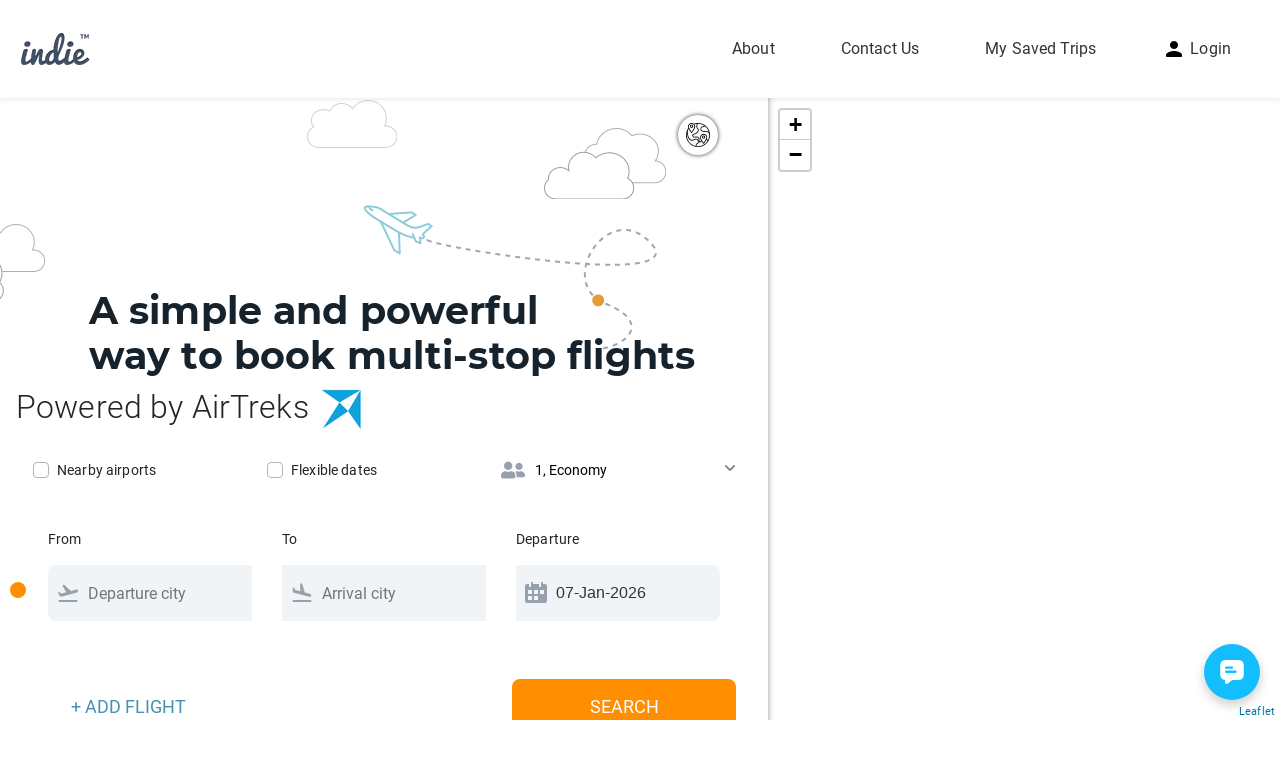

--- FILE ---
content_type: text/html
request_url: https://indie.bootsnall.com/
body_size: 848
content:
<!DOCTYPE html><html lang=en><head><title>Indie: a simple, powerful way to buy multi-stop flights</title><meta name=description content="Enter any locations across the earth and Indie gives you flexible flight options to buy instantly!"><meta charset=utf-8><meta http-equiv=X-UA-Compatible content="IE=edge"><meta name=viewport content="width=device-width,initial-scale=1"><link rel=icon href=/favicon.ico><link rel=stylesheet href=https://cdnjs.cloudflare.com/ajax/libs/leaflet/1.5.1/leaflet.css type=text/css><link href=https://api.tiles.mapbox.com/mapbox-gl-js/v1.2.1/mapbox-gl.css rel=stylesheet><script src=https://cdnjs.cloudflare.com/ajax/libs/leaflet/1.5.1/leaflet.js></script><script src=https://cdn.jsdelivr.net/npm/leaflet-curve@1.0.0/leaflet.curve.min.js></script><script src=https://unpkg.com/mapbox-gl-leaflet@0.0.3/leaflet-mapbox-gl.js></script><link href=/css/chunk-f81a81b6.b53881fa.css rel=prefetch><link href=/js/chunk-f81a81b6.0a7af5a4.js rel=prefetch><link href=/css/app.a361b39f.css rel=preload as=style><link href=/css/chunk-vendors.66313607.css rel=preload as=style><link href=/js/app.f62a09d4.js rel=preload as=script><link href=/js/chunk-vendors.71786a78.js rel=preload as=script><link href=/css/chunk-vendors.66313607.css rel=stylesheet><link href=/css/app.a361b39f.css rel=stylesheet></head><body><noscript><strong>We're sorry but Indie doesn't work properly without JavaScript enabled. Please enable it to continue.</strong></noscript><div id=app></div><script src=/js/leaflet.polylineDecorator.js></script><script src=/js/tiles-mapbox/v1.2.0-beta.1/tiles.mapbox-gl.min.js></script><script src=/js/ga-dissect.min.js></script><script src=https://chat-assets.frontapp.com/v1/chat.bundle.js></script><script>window.FrontChat('init', {chatId: 'cebc3de83556ad3a7102bc12a2d7be01', useDefaultLauncher: true});</script><script src=/js/chunk-vendors.71786a78.js></script><script src=/js/app.f62a09d4.js></script></body></html>

--- FILE ---
content_type: text/css
request_url: https://indie.bootsnall.com/css/app.a361b39f.css
body_size: 37082
content:
.has-dropdown[data-v-0f0eb87a]{position:relative}.is-dropdown[data-v-0f0eb87a]{position:absolute;top:4rem;-webkit-box-shadow:0 2px 2px 0 rgba(0,0,0,.14),0 3px 1px -2px rgba(0,0,0,.12),0 1px 5px 0 rgba(0,0,0,.2);box-shadow:0 2px 2px 0 rgba(0,0,0,.14),0 3px 1px -2px rgba(0,0,0,.12),0 1px 5px 0 rgba(0,0,0,.2);background:#fff;padding:0;margin:0;list-style:none;margin-left:2rem;min-width:100px}.is-dropdown a[data-v-0f0eb87a]{display:block;padding:.5rem 1rem;color:var(--info)}.is-dropdown a[data-v-0f0eb87a]:hover{background:var(--info);color:var(--light)}@media screen and (max-width:991px){.is-dropdown[data-v-0f0eb87a]{position:static;background:transparent;-webkit-box-shadow:none;box-shadow:none;display:block!important;margin-top:-1rem}.is-dropdown a[data-v-0f0eb87a]:hover{color:inherit;background:none}}.navigation-holder[data-v-0f0eb87a]{background:#fff;padding:0 40px}.navigation-holder .navbar-dark[data-v-0f0eb87a]{background:#fff;-webkit-box-shadow:0 3px 6px rgba(0,0,0,.2);box-shadow:0 3px 6px rgba(0,0,0,.2)}.navigation-holder .navbar-dark.show[data-v-0f0eb87a]{right:40vw}@media screen and (max-width:991px){.navigation-holder .navbar-dark.show[data-v-0f0eb87a]{right:0}}.navigation-holder .navbar-dark .navbar-brand[data-v-0f0eb87a]{margin:0 25px}@media screen and (max-width:991px){.navigation-holder .navbar-dark[data-v-0f0eb87a]{background:#fff}}@media screen and (max-width:991px){.navigation-holder .navbar-dark .navbar-nav[data-v-0f0eb87a]{background:#fff;padding-bottom:20px;padding-left:15px}}.navigation-holder .navbar-dark .navbar-nav .nav-item a[data-v-0f0eb87a]{color:#333}@media screen and (max-width:991px){.navigation-holder .navbar-dark .navbar-nav .nav-item[data-v-0f0eb87a]{text-align:left}}.navigation-holder .navbar-dark .navbar-nav .nav-item .nav-link[data-v-0f0eb87a]{font-size:16px;color:#333;margin:0 25px;line-height:24px}@media screen and (max-width:1199px){.navigation-holder .navbar-dark .navbar-nav .nav-item .nav-link[data-v-0f0eb87a]{margin:10px}}@media screen and (max-width:767px){.navigation-holder .navbar-dark .navbar-nav .nav-item .nav-link[data-v-0f0eb87a]{font-size:14px;margin:0 15px}}@media screen and (max-width:991px){.navigation-holder .navbar-dark .navbar-nav .nav-item .nav-link .nav-icon[data-v-0f0eb87a]{display:block;display:inline;margin-right:5px}}@media screen and (max-width:414px){.search-result-holder+.navigation-holder .navbar-dark[data-v-0f0eb87a]{-webkit-box-shadow:none;box-shadow:none}}.popup-container[data-v-6b3b5a88]{position:fixed;top:0;right:0;bottom:0;left:0;background:hsla(0,0%,49%,.5);z-index:99999;display:-webkit-box;display:-ms-flexbox;display:flex;-webkit-box-pack:center;-ms-flex-pack:center;justify-content:center;-webkit-box-align:center;-ms-flex-align:center;align-items:center}.popup-container .popover-login[data-v-6b3b5a88]{background:#fff;padding:20px 40px}@media screen and (max-width:380px){.popup-container .popover-login[data-v-6b3b5a88]{width:300px}}.popup-container .popover-login form[data-v-6b3b5a88]{display:-webkit-box;display:-ms-flexbox;display:flex;-webkit-box-orient:vertical;-webkit-box-direction:normal;-ms-flex-direction:column;flex-direction:column}.popup-container .popover-login form .logo[data-v-6b3b5a88]{display:-webkit-inline-box;display:-ms-inline-flexbox;display:inline-flex;-ms-flex-item-align:center;align-self:center}.popup-container .popover-login form .logo img[data-v-6b3b5a88]{width:72px;height:auto}.popup-container .popover-login form .sub-title[data-v-6b3b5a88]{color:#343433;font-size:14px;font-family:Montserrat;padding:32px 0}.popup-container .popover-login form .control-holder[data-v-6b3b5a88]{position:relative}.popup-container .popover-login form .control-holder .form-control-popup[data-v-6b3b5a88]{font-size:16px;color:#343433;padding-left:40px;border-radius:8px;background:#f1f4f7;height:56px;min-width:300px;width:320px;-webkit-box-shadow:none;box-shadow:none;outline:none;border:none;margin-bottom:10px}@media screen and (max-width:380px){.popup-container .popover-login form .control-holder .form-control-popup[data-v-6b3b5a88]{min-width:auto;width:auto}}.popup-container .popover-login form .control-holder .form-icon[data-v-6b3b5a88]{position:absolute;height:24px;width:24px;z-index:1;left:10px;top:16px}.popup-container .popover-login form .btn-orange[data-v-6b3b5a88]{background:#ff8f00;color:#fff;font-weight:600;font-size:16px;width:100%;height:56px;border-radius:8px;text-transform:uppercase;-webkit-box-shadow:none;box-shadow:none;outline:none;border:none;margin-bottom:10px}.popup-container .popover-login .social[data-v-6b3b5a88]{padding:32px 0;display:-webkit-box;display:-ms-flexbox;display:flex;-webkit-box-pack:center;-ms-flex-pack:center;justify-content:center}.popup-container .popover-login .social .social-btn[data-v-6b3b5a88]{height:48px;width:48px;background:transparent;border-radius:8px}.popup-container .popover-login .social .social-btn svg[data-v-6b3b5a88]{font-size:16px;line-height:48px;height:16px;width:100%}.popup-container .popover-login .social .btn-f[data-v-6b3b5a88]{color:#1d71c7;border:1px solid #1d71c7}.popup-container .popover-login .social .btn-g[data-v-6b3b5a88]{color:#dc4e41;border:1px solid #dc4e41;margin-left:8px}.popup-container .text-bottom[data-v-6b3b5a88]{color:#343433;font-size:14px;font-family:Montserrat;padding:0;margin:0;text-align:center}.popup-container .btn-blue[data-v-6b3b5a88]{background:rgba(71,144,179,.12);color:#4790b3;font-weight:600;font-size:16px;width:100%;height:56px;text-transform:uppercase;-webkit-box-shadow:none;box-shadow:none;outline:none;border:none;display:-webkit-inline-box;display:-ms-inline-flexbox;display:inline-flex;-webkit-box-align:center;-ms-flex-align:center;align-items:center;-webkit-box-pack:center;-ms-flex-pack:center;justify-content:center}.popup-container .error[data-v-6b3b5a88]{color:#f33}.disabled[data-v-6b3b5a88]{opacity:.6;pointer-events:none}footer[data-v-56f24110]{height:70px}@media screen and (max-width:767px){footer[data-v-56f24110]{height:auto}}footer .footer-content[data-v-56f24110]{display:-webkit-box;display:-ms-flexbox;display:flex;height:100%;-webkit-box-pack:justify;-ms-flex-pack:justify;justify-content:space-between;-webkit-box-align:center;-ms-flex-align:center;align-items:center;padding:10px 90px;font-size:14px}@media screen and (max-width:767px){footer .footer-content[data-v-56f24110]{-webkit-box-orient:vertical;-webkit-box-direction:normal;-ms-flex-direction:column;flex-direction:column}}@media screen and (max-width:414px){footer .footer-content[data-v-56f24110]{display:none}}@font-face{font-family:Montserrat;src:url(../fonts/Montserrat-Light.1de7f049.eot);src:local("Montserrat Light"),local("Montserrat-Light"),url(../fonts/Montserrat-Light.1de7f049.eot?#iefix) format("embedded-opentype"),url(../fonts/Montserrat-Light.4fff33ac.woff) format("woff"),url(../fonts/Montserrat-Light.ba044963.ttf) format("truetype");font-weight:300;font-style:normal}@font-face{font-family:Montserrat;src:url(../fonts/Montserrat-MediumItalic.b3ddbb16.eot);src:local("Montserrat Medium Italic"),local("Montserrat-MediumItalic"),url(../fonts/Montserrat-MediumItalic.b3ddbb16.eot?#iefix) format("embedded-opentype"),url(../fonts/Montserrat-MediumItalic.ad732b72.woff) format("woff"),url(../fonts/Montserrat-MediumItalic.5c7f9907.ttf) format("truetype");font-weight:500;font-style:italic}@font-face{font-family:Montserrat;src:url(../fonts/Montserrat-Thin.143850af.eot);src:local("Montserrat Thin"),local("Montserrat-Thin"),url(../fonts/Montserrat-Thin.143850af.eot?#iefix) format("embedded-opentype"),url(../fonts/Montserrat-Thin.78770905.woff) format("woff"),url(../fonts/Montserrat-Thin.2597559f.ttf) format("truetype");font-weight:100;font-style:normal}@font-face{font-family:Montserrat;src:url(../fonts/Montserrat-ExtraLightItalic.43d12d16.eot);src:local("Montserrat ExtraLight Italic"),local("Montserrat-ExtraLightItalic"),url(../fonts/Montserrat-ExtraLightItalic.43d12d16.eot?#iefix) format("embedded-opentype"),url(../fonts/Montserrat-ExtraLightItalic.d743ecc0.woff) format("woff"),url(../fonts/Montserrat-ExtraLightItalic.cf9a7578.ttf) format("truetype");font-weight:200;font-style:italic}@font-face{font-family:Montserrat;src:url(../fonts/Montserrat-BoldItalic.b8f5b73d.eot);src:local("Montserrat Bold Italic"),local("Montserrat-BoldItalic"),url(../fonts/Montserrat-BoldItalic.b8f5b73d.eot?#iefix) format("embedded-opentype"),url(../fonts/Montserrat-BoldItalic.6fa63549.woff) format("woff"),url(../fonts/Montserrat-BoldItalic.45014625.ttf) format("truetype");font-weight:700;font-style:italic}@font-face{font-family:Montserrat;src:url(../fonts/Montserrat-SemiBold.c139ffb2.eot);src:local("Montserrat SemiBold"),local("Montserrat-SemiBold"),url(../fonts/Montserrat-SemiBold.c139ffb2.eot?#iefix) format("embedded-opentype"),url(../fonts/Montserrat-SemiBold.3d2d1385.woff) format("woff"),url(../fonts/Montserrat-SemiBold.aebf4fe1.ttf) format("truetype");font-weight:600;font-style:normal}@font-face{font-family:Montserrat;src:url(../fonts/Montserrat-ExtraLight.117eff1f.eot);src:local("Montserrat ExtraLight"),local("Montserrat-ExtraLight"),url(../fonts/Montserrat-ExtraLight.117eff1f.eot?#iefix) format("embedded-opentype"),url(../fonts/Montserrat-ExtraLight.f555c75a.woff) format("woff"),url(../fonts/Montserrat-ExtraLight.490fa183.ttf) format("truetype");font-weight:200;font-style:normal}@font-face{font-family:Montserrat;src:url(../fonts/Montserrat-ExtraBoldItalic.5ee3b1a7.eot);src:local("Montserrat ExtraBold Italic"),local("Montserrat-ExtraBoldItalic"),url(../fonts/Montserrat-ExtraBoldItalic.5ee3b1a7.eot?#iefix) format("embedded-opentype"),url(../fonts/Montserrat-ExtraBoldItalic.e406133e.woff) format("woff"),url(../fonts/Montserrat-ExtraBoldItalic.428f1389.ttf) format("truetype");font-weight:800;font-style:italic}@font-face{font-family:Montserrat;src:url(../fonts/Montserrat-Italic.92f84d8b.eot);src:local("Montserrat Italic"),local("Montserrat-Italic"),url(../fonts/Montserrat-Italic.92f84d8b.eot?#iefix) format("embedded-opentype"),url(../fonts/Montserrat-Italic.74f69ef5.woff) format("woff"),url(../fonts/Montserrat-Italic.c47cfa55.ttf) format("truetype");font-weight:400;font-style:italic}@font-face{font-family:Montserrat;src:url(../fonts/Montserrat-Bold.a361f0cc.eot);src:local("Montserrat Bold"),local("Montserrat-Bold"),url(../fonts/Montserrat-Bold.a361f0cc.eot?#iefix) format("embedded-opentype"),url(../fonts/Montserrat-Bold.a79b68fc.woff) format("woff"),url(../fonts/Montserrat-Bold.bf2c26d2.ttf) format("truetype");font-weight:700;font-style:normal}@font-face{font-family:Montserrat;src:url(../fonts/Montserrat-LightItalic.2e1e2b59.eot);src:local("Montserrat Light Italic"),local("Montserrat-LightItalic"),url(../fonts/Montserrat-LightItalic.2e1e2b59.eot?#iefix) format("embedded-opentype"),url(../fonts/Montserrat-LightItalic.bc4d475c.woff) format("woff"),url(../fonts/Montserrat-LightItalic.dadd3c3b.ttf) format("truetype");font-weight:300;font-style:italic}@font-face{font-family:Montserrat;src:url(../fonts/Montserrat-BlackItalic.e70885e2.eot);src:local("Montserrat Black Italic"),local("Montserrat-BlackItalic"),url(../fonts/Montserrat-BlackItalic.e70885e2.eot?#iefix) format("embedded-opentype"),url(../fonts/Montserrat-BlackItalic.87d5d270.woff) format("woff"),url(../fonts/Montserrat-BlackItalic.f9d1621e.ttf) format("truetype");font-weight:900;font-style:italic}@font-face{font-family:Montserrat;src:url(../fonts/Montserrat-SemiBoldItalic.70008e33.eot);src:local("Montserrat SemiBold Italic"),local("Montserrat-SemiBoldItalic"),url(../fonts/Montserrat-SemiBoldItalic.70008e33.eot?#iefix) format("embedded-opentype"),url(../fonts/Montserrat-SemiBoldItalic.ac031a32.woff) format("woff"),url(../fonts/Montserrat-SemiBoldItalic.74fbdb73.ttf) format("truetype");font-weight:600;font-style:italic}@font-face{font-family:Montserrat;src:url(../fonts/Montserrat-Regular.2dd0a1de.eot);src:local("Montserrat Regular"),local("Montserrat-Regular"),url(../fonts/Montserrat-Regular.2dd0a1de.eot?#iefix) format("embedded-opentype"),url(../fonts/Montserrat-Regular.de4a911e.woff) format("woff"),url(../fonts/Montserrat-Regular.08a754d1.ttf) format("truetype");font-weight:400;font-style:normal}@font-face{font-family:Montserrat;src:url(../fonts/Montserrat-Medium.f7e77a49.eot);src:local("Montserrat Medium"),local("Montserrat-Medium"),url(../fonts/Montserrat-Medium.f7e77a49.eot?#iefix) format("embedded-opentype"),url(../fonts/Montserrat-Medium.d194e509.woff) format("woff"),url(../fonts/Montserrat-Medium.41940db3.ttf) format("truetype");font-weight:500;font-style:normal}@font-face{font-family:Montserrat;src:url(../fonts/Montserrat-ExtraBold.21edc00b.eot);src:local("Montserrat ExtraBold"),local("Montserrat-ExtraBold"),url(../fonts/Montserrat-ExtraBold.21edc00b.eot?#iefix) format("embedded-opentype"),url(../fonts/Montserrat-ExtraBold.28eef764.woff) format("woff"),url(../fonts/Montserrat-ExtraBold.2a3d13e3.ttf) format("truetype");font-weight:800;font-style:normal}@font-face{font-family:Montserrat;src:url(../fonts/Montserrat-Black.f2e25259.eot);src:local("Montserrat Black"),local("Montserrat-Black"),url(../fonts/Montserrat-Black.f2e25259.eot?#iefix) format("embedded-opentype"),url(../fonts/Montserrat-Black.c20b9740.woff) format("woff"),url(../fonts/Montserrat-Black.59462636.ttf) format("truetype");font-weight:900;font-style:normal}@font-face{font-family:Montserrat;src:url(../fonts/Montserrat-ThinItalic.4817b66e.eot);src:local("Montserrat Thin Italic"),local("Montserrat-ThinItalic"),url(../fonts/Montserrat-ThinItalic.4817b66e.eot?#iefix) format("embedded-opentype"),url(../fonts/Montserrat-ThinItalic.179f8e8d.woff) format("woff"),url(../fonts/Montserrat-ThinItalic.5cd51f31.ttf) format("truetype");font-weight:100;font-style:italic}@font-face{font-family:Roboto;src:url(../fonts/Roboto-MediumItalic.5ed587dd.eot);src:local("Roboto Medium Italic"),local("Roboto-MediumItalic"),url(../fonts/Roboto-MediumItalic.5ed587dd.eot?#iefix) format("embedded-opentype"),url(../fonts/Roboto-MediumItalic.cf9744ac.woff) format("woff"),url(../fonts/Roboto-MediumItalic.ebbeb79e.ttf) format("truetype");font-weight:500;font-style:italic}@font-face{font-family:Roboto;src:url(../fonts/Roboto-Italic.d798f933.eot);src:local("Roboto Italic"),local("Roboto-Italic"),url(../fonts/Roboto-Italic.d798f933.eot?#iefix) format("embedded-opentype"),url(../fonts/Roboto-Italic.fd597012.woff) format("woff"),url(../fonts/Roboto-Italic.b391d0e9.ttf) format("truetype");font-weight:400;font-style:italic}@font-face{font-family:Roboto;src:url(../fonts/Roboto-Bold.4a1d8c27.eot);src:local("Roboto Bold"),local("Roboto-Bold"),url(../fonts/Roboto-Bold.4a1d8c27.eot?#iefix) format("embedded-opentype"),url(../fonts/Roboto-Bold.08cb8f79.woff) format("woff"),url(../fonts/Roboto-Bold.16d7bb99.ttf) format("truetype");font-weight:700;font-style:normal}@font-face{font-family:Roboto;src:url(../fonts/Roboto-Regular.b9077621.eot);src:local("Roboto"),local("Roboto-Regular"),url(../fonts/Roboto-Regular.b9077621.eot?#iefix) format("embedded-opentype"),url(../fonts/Roboto-Regular.94dac78e.woff) format("woff"),url(../fonts/Roboto-Regular.4312f1fb.ttf) format("truetype");font-weight:400;font-style:normal}@font-face{font-family:Roboto;src:url(../fonts/Roboto-Medium.02aa6e7b.eot);src:local("Roboto Medium"),local("Roboto-Medium"),url(../fonts/Roboto-Medium.02aa6e7b.eot?#iefix) format("embedded-opentype"),url(../fonts/Roboto-Medium.9a3bf7ac.woff) format("woff"),url(../fonts/Roboto-Medium.b2bcaa52.ttf) format("truetype");font-weight:500;font-style:normal}@font-face{font-family:Roboto;src:url(../fonts/Roboto-BoldItalic.5d3bff6a.eot);src:local("Roboto Bold Italic"),local("Roboto-BoldItalic"),url(../fonts/Roboto-BoldItalic.5d3bff6a.eot?#iefix) format("embedded-opentype"),url(../fonts/Roboto-BoldItalic.65c7b0c9.woff) format("woff"),url(../fonts/Roboto-BoldItalic.41db5f54.ttf) format("truetype");font-weight:700;font-style:italic}@font-face{font-family:Roboto;src:url(../fonts/Roboto-ThinItalic.16eb3012.eot);src:local("Roboto Thin Italic"),local("Roboto-ThinItalic"),url(../fonts/Roboto-ThinItalic.16eb3012.eot?#iefix) format("embedded-opentype"),url(../fonts/Roboto-ThinItalic.3ebe5873.woff) format("woff"),url(../fonts/Roboto-ThinItalic.d687b55c.ttf) format("truetype");font-weight:100;font-style:italic}@font-face{font-family:Roboto;src:url(../fonts/Roboto-Black.4f5771d3.eot);src:local("Roboto Black"),local("Roboto-Black"),url(../fonts/Roboto-Black.4f5771d3.eot?#iefix) format("embedded-opentype"),url(../fonts/Roboto-Black.fdd88b74.woff) format("woff"),url(../fonts/Roboto-Black.232725fa.ttf) format("truetype");font-weight:900;font-style:normal}@font-face{font-family:Roboto;src:url(../fonts/Roboto-Light.35d85034.eot);src:local("Roboto Light"),local("Roboto-Light"),url(../fonts/Roboto-Light.35d85034.eot?#iefix) format("embedded-opentype"),url(../fonts/Roboto-Light.10ad0f86.woff) format("woff"),url(../fonts/Roboto-Light.2382fa8a.ttf) format("truetype");font-weight:300;font-style:normal}@font-face{font-family:Roboto;src:url(../fonts/Roboto-LightItalic.56482a43.eot);src:local("Roboto Light Italic"),local("Roboto-LightItalic"),url(../fonts/Roboto-LightItalic.56482a43.eot?#iefix) format("embedded-opentype"),url(../fonts/Roboto-LightItalic.1d77cf80.woff) format("woff"),url(../fonts/Roboto-LightItalic.d63782f4.ttf) format("truetype");font-weight:300;font-style:italic}@font-face{font-family:Roboto;src:url(../fonts/Roboto-BlackItalic.a5867750.eot);src:local("Roboto Black Italic"),local("Roboto-BlackItalic"),url(../fonts/Roboto-BlackItalic.a5867750.eot?#iefix) format("embedded-opentype"),url(../fonts/Roboto-BlackItalic.ac9a9222.woff) format("woff"),url(../fonts/Roboto-BlackItalic.2a09b4f5.ttf) format("truetype");font-weight:900;font-style:italic}@font-face{font-family:Roboto;src:url(../fonts/Roboto-Thin.307ba414.eot);src:local("Roboto Thin"),local("Roboto-Thin"),url(../fonts/Roboto-Thin.307ba414.eot?#iefix) format("embedded-opentype"),url(../fonts/Roboto-Thin.f09d9b5e.woff) format("woff"),url(../fonts/Roboto-Thin.0f5cc8c0.ttf) format("truetype");font-weight:100;font-style:normal}.range-field{position:relative}input[type=range],input[type=range]+.thumb{cursor:pointer}input[type=range]{position:relative;background-color:transparent;border:none;outline:none;width:100%;margin:15px 0;padding:0}input[type=range]:focus{outline:none}input[type=range]+.thumb{position:absolute;top:15px;left:0;border:none;height:0;width:0;border-radius:50%;background-color:#ff8f00;margin-left:7px;-webkit-transform-origin:50% 50%;transform-origin:50% 50%;-webkit-transform:rotate(-45deg);transform:rotate(-45deg)}input[type=range]+.thumb .value{display:block;width:30px;text-align:center;color:#f4511e;font-size:0;-webkit-transform:rotate(45deg);transform:rotate(45deg)}input[type=range]+.thumb.active{border-radius:50% 50% 50% 0}input[type=range]+.thumb.active .value{color:rgba(255,143,0,.3);margin-left:-1px;margin-top:8px;font-size:10px}input[type=range]{-webkit-appearance:none}input[type=range]:after{content:"";display:block;position:absolute;left:0;bottom:-3px;height:10px;width:10px;background:#ff8f00;border-radius:20px}input[type=range]::-webkit-slider-runnable-track{height:2px;background:rgba(255,143,0,.3);border:none}input[type=range]::-webkit-slider-thumb{border:none;height:10px;width:10px;border-radius:50%;background:#ff8f00;-webkit-transition:-webkit-box-shadow .3s;transition:-webkit-box-shadow .3s;transition:box-shadow .3s;transition:box-shadow .3s,-webkit-box-shadow .3s;-webkit-appearance:none;background-color:#ff8f00;-webkit-transform-origin:50% 50%;transform-origin:50% 50%;margin:-5px 0 0 0}.keyboard-focused input[type=range]:focus:not(.active)::-webkit-slider-thumb{-webkit-box-shadow:0 0 0 10px rgba(255,143,0,.3);box-shadow:0 0 0 10px rgba(255,143,0,.3)}input[type=range]{border:1px solid #fff}input[type=range]::-moz-range-track{height:2px;background:rgba(255,143,0,.3);border:none}input[type=range]::-moz-focus-inner{border:0}input[type=range]::-moz-range-thumb{border:none;height:10px;width:10px;border-radius:50%;background:#ff8f00;-webkit-transition:-webkit-box-shadow .3s;transition:-webkit-box-shadow .3s;transition:box-shadow .3s;transition:box-shadow .3s,-webkit-box-shadow .3s;margin-top:-5px}input[type=range]:-moz-focusring{outline:1px solid #fff;outline-offset:-1px}.indieInput::-webkit-input-placeholder{-webkit-transition:.4s;transition:.4s}.indieInput:focus::-webkit-input-placeholder{opacity:0}.keyboard-focused input[type=range]:focus:not(.active)::-moz-range-thumb{box-shadow:0 0 0 10px rgba(255,143,0,.3)}input[type=range]::-ms-track{height:10px;background:transparent;border-color:transparent;border-width:6px 0;color:transparent}input[type=range]::-ms-fill-lower{background:#777}input[type=range]::-ms-fill-upper{background:#ddd}input[type=range]::-ms-thumb{border:none;height:10px;width:10px;border-radius:50%;background:#ff8f00;-webkit-transition:-webkit-box-shadow .3s;transition:-webkit-box-shadow .3s;transition:box-shadow .3s;transition:box-shadow .3s,-webkit-box-shadow .3s}.keyboard-focused input[type=range]:focus:not(.active)::-ms-thumb{box-shadow:0 0 0 10px rgba(255,143,0,.3)}::-webkit-scrollbar{width:5px;height:5px}::-webkit-scrollbar-track{-webkit-box-shadow:inset 0 0 6px rgba(0,0,0,.3)}::-webkit-scrollbar-thumb{background-color:#96a0ac;outline:1px solid #96a0ac}:focus::-webkit-input-placeholder{color:transparent}:focus:-moz-placeholder,:focus::-moz-placeholder{color:transparent}:focus:-ms-input-placeholder{color:transparent}*{scrollbar-width:thin;scrollbar-color:#96a0ac}h1{font-family:Montserrat}a,button,h2,h3,h4,h5,li,p,span{font-family:Roboto}.home-form-group{width:100%;margin-top:1rem;position:relative}.home-form-group .dropdown{width:100%}@media screen and (max-width:375px){.home-form-group .dropdown{right:50%;-webkit-transform:translate(50%);transform:translate(50%)}}@media screen and (max-width:320px){.home-form-group .dropdown{width:98%!important}}.home-form-group .btn-link,.home-form-group .dropdown-menu{padding:0}.home-form-group .btn-link{display:inherit;width:100%}.home-form-group .dropDownTop{top:calc(100% - 1rem)}.home-form-group .list-city{list-style:none;background:#fff;z-index:1;border-radius:8px;-webkit-box-shadow:0 0 3px 0 #acacac;box-shadow:0 0 3px 0 #acacac;padding:10px 15px 10px 10px;z-index:2;max-height:40vh;overflow-y:auto;overflow-x:hidden;position:absolute;width:auto}.home-form-group .list-city__item-check{display:none}.home-form-group .list-city__item-label{cursor:pointer;padding:10px;border-radius:8px;min-width:320px;display:-webkit-box;display:-ms-flexbox;display:flex}.home-form-group .list-city__item-label .city-description{font-size:16px;font-family:Roboto;margin:0 5px;white-space:nowrap}.home-form-group .list-city__item-label .city-description.city-country{overflow:hidden;text-overflow:ellipsis}.home-form-group .list-city__item-label .city-description.code-city{margin-left:auto}.home-form-group .list-city__item-label:hover{background:#ff8f00;color:#fff}@media screen and (max-width:576px){.home-form-group .list-city .list-city__item-label{width:320px;word-wrap:break-word}}.home-form-group .list-city.active{display:block}.home-form-group .input-default{position:relative;width:100%}.home-form-group .input-default svg{height:24px;width:24px;position:absolute;left:8px;top:50%;-webkit-transform:translateY(-50%);transform:translateY(-50%);z-index:1}.home-form-group .input-default input{margin:0 auto}.home-form-group .input-default .mx-input,.home-form-group .input-default input{width:100%;font-size:16px;color:#343433;border-radius:8px;height:56px;-webkit-box-shadow:none!important;box-shadow:none!important;outline:none!important;border:none!important;padding:10px 15px 10px 40px;background:#f1f4f7}.home-form-group .input-default .mx-input{margin:0}.home-form-group .input-default .mx-datepicker{width:100%}.home-form-group .input-default .mx-datepicker .mx-input-append{display:none!important}.home-form-group .input-default .mx-datepicker .mx-calendar-content .cell:hover{background-color:#fef0ea;color:#333}.home-form-group .input-default .mx-datepicker .mx-datepicker-popup{top:calc(100% - 1rem)!important}@media screen and (max-width:576px){.home-form-group .input-default .mx-datepicker .mx-datepicker-popup{width:100%;top:50%!important;left:50%!important;-webkit-transform:translate(-50%,-50%);transform:translate(-50%,-50%)}}@media screen and (max-width:375px){.home-form-group .input-default .mx-datepicker .mx-datepicker-popup{width:100vw}}@media screen and (max-width:576px){.home-form-group .input-default .mx-datepicker .mx-calendar{width:100%}}.home-form-group .input-default .mx-datepicker .mx-calendar-content .actived{color:#fff;position:relative;background:transparent}.home-form-group .input-default .mx-datepicker .mx-calendar-content .actived:after{content:"";display:block;position:absolute;background:#ff8f00;border-radius:50px;top:50%;bottom:0;left:50%;right:2px;z-index:-1;width:38px;height:38px;-webkit-transform:translate(-50%,-50%);transform:translate(-50%,-50%)}.home-form-group .input-default .mx-datepicker .mx-calendar-content{width:320px;height:338px}@media screen and (max-width:576px){.home-form-group .input-default .mx-datepicker .mx-calendar-content{width:100%}}.home-form-group .input-default .mx-datepicker .today{color:#ff8f00;position:relative}.home-form-group .input-default .input-error__message{color:red;position:absolute;top:100%;left:0;background:transparent;z-index:1;display:block}.home-form-group .input-default .code-town{position:absolute;top:50%;right:10px;-webkit-transform:translateY(-50%);transform:translateY(-50%);pointer-events:none}.home-form-group .searching{position:absolute;top:100%;left:0;font-size:10px;line-height:14px;font-family:Roboto}.home-form-group .searching:after{content:"";display:block;position:absolute;top:calc(100% - 3px);left:0;bottom:0;right:0;background:rgba(255,143,0,.3);-webkit-animation:load 1s ease-in-out;animation:load 1s ease-in-out}@-webkit-keyframes load{0%{right:100%}to{right:0}}@keyframes load{0%{right:100%}to{right:0}}.home-form-group .error{color:#ff8f00;background:#fff;font-size:14px;margin:10px 15px;position:absolute;z-index:2;left:-5px;top:100%;margin:0;padding:20px 15px;white-space:nowrap}.home-form-group .error:after{content:"";display:block;position:absolute;top:8px;right:8px;bottom:8px;left:8px;background:rgba(255,233,122,.24);border:1px solid #ff8f00;z-index:1}.home-form-group .error .error-icon{display:inline-block;height:20px;width:20px;background:url(../img/baseline-sentiment_very_dissatisfied-24px.df44559c.svg) no-repeat 50%;background-size:contain}.home-form-group .alert-block{display:block;background:#323232;color:#fff;text-align:left;position:fixed;bottom:70px;left:50%;-webkit-transform:translateX(-50%);transform:translateX(-50%);max-width:768px;z-index:3;padding:1rem}.home-form-group .alert-block a{color:#ff8f00}.home-form-group .alert-block .close-alert{border:none;border-radius:20px;color:#eee;margin-top:10px;margin-right:10px;top:0;right:0;height:25px;width:25px}.close-filter,.home-form-group .alert-block .close-alert{background:transparent;-webkit-box-shadow:none;box-shadow:none;outline:none;font-size:16px;padding:5px;position:absolute}.close-filter{border:none;right:-24px;bottom:12px}.close-filter svg{height:24px;width:24px}.custom-checkbox .custom-control-input:checked~.custom-control-label:after{background-image:url(../img/baseline-check_box-24px.8c0b3c10.svg)!important;background-size:cover}.custom-control-label:after,.custom-control-label:before{outline:none!important;-webkit-box-shadow:none!important;box-shadow:none!important}.custom-control-label{display:-webkit-box;display:-ms-flexbox;display:flex;-webkit-box-align:center;-ms-flex-align:center;align-items:center}@media screen and (max-width:414px){.custom-control-label{font-weight:500}}.custom-control-input:checked~.custom-control-label:before{border-color:#231f20!important;background:#fff!important}.custom-control-label:after{position:absolute;top:2px!important;left:-26px!important;display:block;width:20px!important;height:20px!important;content:"";background:initial}.md-select-menu{background:#fff}.flight-col .home-form-group .input-default input{border-radius:0}@media screen and (max-width:767px){.flight-col .home-form-group .input-default input{border-radius:8px}}.flight-col:first-child .home-form-group .input-default input{border-radius:8px 0 0 8px}@media screen and (max-width:767px){.flight-col:first-child .home-form-group .input-default input{border-radius:8px}}.flight-col:last-child .home-form-group .input-default input{border-radius:0 8px 8px 0}@media screen and (max-width:767px){.flight-col:last-child .home-form-group .input-default input{border-radius:8px}}.e-slider-tooltip.e-tooltip-wrap.e-popup{z-index:9999!important;background-color:#ff8f00!important}.e-slider-tooltip.e-tooltip-wrap.e-popup .e-arrow-tip-outer.e-tip-bottom{border-top-color:#ff8f00!important}.e-slider-tooltip.e-tooltip-wrap.e-popup .e-arrow-tip-inner{color:#ff8f00!important}.e-control-wrapper.e-slider-container .e-slider .e-handle{border-color:#ff8f00!important;background-color:#ff8f00!important}.e-control-wrapper.e-slider-container .e-slider .e-range{background-color:#ff8f00!important}.city-input .home-form-group .input-default,.search-input .home-form-group .input-default,.state-input .home-form-group .input-default{border-radius:8px}.city-input .home-form-group .input-default input,.search-input .home-form-group .input-default input,.state-input .home-form-group .input-default input{background:transparent;border:1px solid #96a0ac!important}@media screen and (max-width:414px){.city-input .home-form-group .input-default input,.search-input .home-form-group .input-default input,.state-input .home-form-group .input-default input{padding-left:12px}}.city-input .home-form-group .input-default input:focus,.search-input .home-form-group .input-default input:focus,.state-input .home-form-group .input-default input:focus{background:#edf2f6;border:none!important}.person{padding-bottom:40px}.person .home-form-group{margin-top:0}.shadow{position:relative}@media screen and (max-width:414px){.shadow:before{content:"";display:block;height:100vh;width:100vw;background-color:rgba(0,0,0,.3);z-index:3;position:fixed;top:0;left:0}}@media screen and (max-width:414px){.shadow:before .dropdown,.shadow:before .dropDownTop{position:relative;z-index:5}}.booking-input{padding:10px 15px 10px 15px!important;margin:0 0!important}input.city[data-v-22a7c7f2],input.country[data-v-22a7c7f2],input.state[data-v-22a7c7f2]{background:transparent!important;border:1px solid #96a0ac!important}input.city[data-v-22a7c7f2]:focus,input.country[data-v-22a7c7f2]:focus,input.state[data-v-22a7c7f2]:focus{background:#f1f4f7!important}.indented-city[data-v-22a7c7f2]{padding-left:20px}span.code-city[data-v-22a7c7f2]{padding-left:10px}.cabin-holder[data-v-ca19ebe6]{position:absolute;background:#fff;overflow:hidden;-webkit-box-shadow:0 6px 12px rgba(0,0,0,.175);box-shadow:0 6px 12px rgba(0,0,0,.175);z-index:1;padding:16px;width:450px;min-width:256px;max-width:320px;z-index:2;right:0}@media screen and (max-width:576px){.cabin-holder[data-v-ca19ebe6]{max-width:100%;width:100%}}.cabin-holder h3[data-v-ca19ebe6]{font-size:20px;font-weight:700}.cabin-holder .bntsLayout[data-v-ca19ebe6]{margin:0 -5px}.cabin-holder .bntsLayout label[data-v-ca19ebe6]{background:#ececec;font-size:14px;border-radius:16px;padding:5px 18px;margin:5px;cursor:pointer}.cabin-holder .bntsLayout input[data-v-ca19ebe6]{display:none}.cabin-holder .bntsLayout input:checked+label[data-v-ca19ebe6]{background:rgba(255,143,0,.3);color:#ff8f00}.cabin-holder .traveller[data-v-ca19ebe6]{padding:20px 0 10px}.cabin-holder .traveller .disabled[data-v-ca19ebe6]{opacity:.4;pointer-events:none}.cabin-holder .traveller ul[data-v-ca19ebe6]{margin:0;padding:0;list-style:none}.cabin-holder .traveller ul li[data-v-ca19ebe6]{margin-top:15px;font-size:14px;display:-webkit-box;display:-ms-flexbox;display:flex;-webkit-box-align:center;-ms-flex-align:center;align-items:center;-webkit-box-pack:justify;-ms-flex-pack:justify;justify-content:space-between}.cabin-holder .traveller ul li span[data-v-ca19ebe6]{font-size:12px;color:#9e9e9e;width:35%;margin-left:auto}.cabin-holder .traveller ul li .btn-holder[data-v-ca19ebe6]{display:-webkit-box;display:-ms-flexbox;display:flex;-webkit-box-align:center;-ms-flex-align:center;align-items:center}.cabin-holder .traveller ul li .btn-holder button[data-v-ca19ebe6]{height:24px;width:24px;background:rgba(255,143,0,.3);color:#ff8f00;border:none;-webkit-box-shadow:none;box-shadow:none}.cabin-holder .traveller ul li .btn-holder h5[data-v-ca19ebe6]{font-size:14px;margin:0;width:25px;text-align:center}#map[data-v-5a43410f]{width:100%;height:100%;margin:0}#mapContainer[data-v-5a43410f]{width:100%;height:calc(100vh - 98px)}#ac-ui-overlay .modal-header{padding-top:0!important}#ac-ui-overlay .modal-title{text-align:center;width:100%}.ac-overlay-box .credit-options-row{margin-bottom:20px}.ac-overlay-box .continue-btn{border-color:#ff8f00;background:#ff8f00;padding-left:40px;padding-right:40px}.ac-overlay-box .credit-actions-box .action-box{padding-top:5px;padding-bottom:10px}.ac-overlay-box .announcement{text-align:left}.ac-overlay-box .custom-control-label{padding-top:3px}.SkeletonBox{display:inline-block;position:relative;overflow:hidden;vertical-align:middle;background-color:#dddbdd;border-radius:15px;width:100%;height:20px;margin-top:8px}.SkeletonBox:after{position:absolute;top:0;right:0;bottom:0;left:0;-webkit-transform:translateX(-100%);transform:translateX(-100%);background-image:-webkit-gradient(linear,left top,right top,color-stop(0,hsla(0,0%,100%,0)),color-stop(20%,hsla(0,0%,100%,.2)),color-stop(60%,hsla(0,0%,100%,.5)),to(hsla(0,0%,100%,0)));background-image:linear-gradient(90deg,hsla(0,0%,100%,0),hsla(0,0%,100%,.2) 20%,hsla(0,0%,100%,.5) 60%,hsla(0,0%,100%,0));-webkit-animation:shimmer 5s infinite;animation:shimmer 5s infinite;content:""}@-webkit-keyframes shimmer{to{-webkit-transform:translateX(100%);transform:translateX(100%)}}@keyframes shimmer{to{-webkit-transform:translateX(100%);transform:translateX(100%)}}#loading-estimate a[data-v-12a65fde],#loading-estimate button[data-v-12a65fde],#loading-estimate h2[data-v-12a65fde],#loading-estimate h3[data-v-12a65fde],#loading-estimate h4[data-v-12a65fde],#loading-estimate h5[data-v-12a65fde],#loading-estimate li[data-v-12a65fde],#loading-estimate p[data-v-12a65fde],#loading-estimate span[data-v-12a65fde]{font-family:Roboto,sans-serif}#loading-estimate .loader-cnt[data-v-12a65fde]{margin:0 auto 20px auto;text-align:center}#loading-estimate .loader-cnt.spinner[data-v-12a65fde]{width:100px}#loading-estimate .loader-cnt.bar[data-v-12a65fde]{width:100%}#loading-estimate .loading-estimate-data-cnt[data-v-12a65fde]{margin-top:10px}#loading-estimate .estimate-total-price[data-v-12a65fde]{margin-top:10px;text-align:center;font-size:18px;font-weight:700}#loading-estimate .card-header[data-v-12a65fde]{background:transparent;border:none}#loading-estimate .estimate-part-cnt[data-v-12a65fde]{color:#343433;background:#f1f4f7;border-radius:8px;margin:2px 0 2px 18px}#loading-estimate .estimate-part-cnt .estimate-part-price-cnt[data-v-12a65fde]{text-align:center}#loading-estimate .estimate-part-cnt .estimate-part-price-cnt .price[data-v-12a65fde]{color:#343433;font-size:16px}#loading-estimate .btn-path[data-v-12a65fde]{position:relative;background:transparent;border:none;outline:none;-webkit-box-shadow:none;box-shadow:none;display:-webkit-box;display:-ms-flexbox;display:flex;-webkit-box-pack:justify;-ms-flex-pack:justify;justify-content:space-between;-webkit-box-align:center;-ms-flex-align:center;align-items:center}#loading-estimate .btn-path .arrow-icon[data-v-12a65fde]{height:10px;width:10px}#loading-estimate .path-item[data-v-12a65fde]{display:-webkit-box;display:-ms-flexbox;display:flex;-webkit-box-orient:vertical;-webkit-box-direction:normal;-ms-flex-direction:column;flex-direction:column;-webkit-box-pack:center;-ms-flex-pack:center;justify-content:center;-webkit-box-align:center;-ms-flex-align:center;align-items:center}#loading-estimate .path-item span[data-v-12a65fde]:first-child{color:#343433;font-size:24px;line-height:24px;text-transform:capitalize}#loading-estimate .path-item span[data-v-12a65fde]:last-child{font-size:12px;line-height:12px;color:#96a0ac;text-transform:capitalize;white-space:nowrap;overflow:hidden;text-overflow:ellipsis;width:80px}#loading-estimate .dot-block[data-v-12a65fde]{position:relative;padding:0 35px}#loading-estimate .dot-block[data-v-12a65fde]:before{right:0}#loading-estimate .dot-block[data-v-12a65fde]:after,#loading-estimate .dot-block[data-v-12a65fde]:before{content:"";width:30px;display:block;position:absolute;top:calc(50% - 2px);border-bottom:3px dotted #8fccdb;border-width:6px;zoom:.7}#loading-estimate .dot-block[data-v-12a65fde]:after{left:0}#loading-estimate .dot-block .plane-icon[data-v-12a65fde]{height:27px;width:29px;fill:#8fccdb}#loading-estimate .close-path[data-v-12a65fde]{background:transparent;-webkit-box-shadow:none;box-shadow:none;border:none;outline:none}#loading-estimate svg[data-v-12a65fde]{overflow:hidden;vertical-align:middle}.search-result-holder a[data-v-b4936730]:hover{text-decoration:none}.search-result-holder .block-border-bottom[data-v-b4936730]{border-bottom:1px solid #d3d3c5}.search-result-holder .error-text[data-v-b4936730]{color:red}.search-result-holder .trip-alert[data-v-b4936730]{background-color:rgba(255,0,0,.123)}.search-result-holder .disabled[data-v-b4936730]{opacity:.6;pointer-events:none}.search-result-holder .max-height[data-v-b4936730]{height:100%}.search-result-holder .alert-block[data-v-b4936730]{display:block;background:#323232;color:#fff;text-align:left;position:fixed;bottom:70px;left:50%;-webkit-transform:translateX(-50%);transform:translateX(-50%);max-width:768px;z-index:3;padding:2rem}.search-result-holder .alert-block a[data-v-b4936730]{color:#ff8f00}.search-result-holder .alert-block .close-alert[data-v-b4936730]{background:transparent;border:none;-webkit-box-shadow:none;box-shadow:none;outline:none;font-size:16px;border-radius:20px;color:#eee;padding:5px;margin-top:10px;margin-right:10px;position:absolute;top:0;right:0;height:25px;width:25px}.search-result-holder .dot-block[data-v-b4936730]{position:relative;padding:0 35px}@media screen and (max-width:1280px){.search-result-holder .dot-block[data-v-b4936730]{padding:0 20px}}.search-result-holder .dot-block[data-v-b4936730]:after{content:"";width:30px;display:block;position:absolute;top:calc(50% - 2px);left:0;border-bottom:3px dotted #8fccdb;border-width:6px;zoom:.7}@media screen and (max-width:1280px){.search-result-holder .dot-block[data-v-b4936730]:after{zoom:.5}}@media screen and (max-width:414px){.search-result-holder .dot-block[data-v-b4936730]:after{right:100%}}.search-result-holder .dot-block .plane-icon[data-v-b4936730]{height:27px;width:29px;fill:#8fccdb}@media screen and (max-width:1280px){.search-result-holder .dot-block .plane-icon[data-v-b4936730]{height:24px;width:24px}}@media screen and (max-width:414px){.search-result-holder .dot-block .plane-icon[data-v-b4936730]{width:48px}}.search-result-holder .dot-block[data-v-b4936730]:before{content:"";width:30px;display:block;position:absolute;top:calc(50% - 2px);right:0;border-bottom:3px dotted #8fccdb;border-width:6px;zoom:.7}@media screen and (max-width:1280px){.search-result-holder .dot-block[data-v-b4936730]:before{zoom:.5}}@media screen and (max-width:414px){.search-result-holder .dot-block[data-v-b4936730]:before{left:80%}}.search-result-holder[data-v-b4936730] nav{-webkit-box-shadow:0 0 3px 0 #a8a898;box-shadow:0 0 3px 0 #a8a898}.search-result-holder .search-result-content[data-v-b4936730]{padding-top:98px;min-height:100vh}@media screen and (max-width:375px){.search-result-holder .search-result-content .underline[data-v-b4936730]{position:relative}.search-result-holder .search-result-content .underline[data-v-b4936730]:before{content:"";display:block;width:100%;height:2px;position:absolute;top:0;left:0;background:#e9ecef}}.search-result-holder .search-result-content .left-container[data-v-b4936730]{border-right:1px solid #d3d3c5;width:25%;min-width:500px;max-width:500px}.search-result-holder .search-result-content .left-container .close-bar[data-v-b4936730]{position:absolute;width:24px;height:24px;background:transparent;border:none;outline:none;-webkit-box-shadow:none;box-shadow:none;top:20px;right:20px;display:none}@media screen and (max-width:1680px){.search-result-holder .search-result-content .left-container .close-bar[data-v-b4936730]{display:block}}.search-result-holder .search-result-content .left-container .close-bar .close-icon[data-v-b4936730]{height:24px;width:24px}@media screen and (max-width:1680px){.search-result-holder .search-result-content .left-container[data-v-b4936730]{position:absolute;z-index:2000;background:#fff;left:0;top:0;bottom:0;-webkit-transform:translateX(-101%);transform:translateX(-101%);-webkit-transition-duration:.3s;transition-duration:.3s;width:500px;-webkit-box-shadow:1px 3px 4px rgba(0,0,0,.3);box-shadow:1px 3px 4px rgba(0,0,0,.3)}.search-result-holder .search-result-content .left-container.show[data-v-b4936730]{-webkit-transform:translateX(0);transform:translateX(0);height:-webkit-max-content;height:-moz-max-content;height:max-content}}@media screen and (max-width:1680px) and (max-width:1680px){.search-result-holder .search-result-content .left-container.disabled[data-v-b4936730]{opacity:1}}@media screen and (max-width:414px){.search-result-holder .search-result-content .left-container[data-v-b4936730]{width:414px;min-width:414px;height:-webkit-max-content;height:-moz-max-content;height:max-content;-webkit-box-shadow:0 3px 6px rgba(0,0,0,.2);box-shadow:0 3px 6px rgba(0,0,0,.2)}}@media screen and (max-width:375px){.search-result-holder .search-result-content .left-container[data-v-b4936730]{width:375px;min-width:375px;height:-webkit-max-content;height:-moz-max-content;height:max-content;-webkit-box-shadow:0 3px 6px rgba(0,0,0,.2);box-shadow:0 3px 6px rgba(0,0,0,.2)}}@media screen and (max-width:320px){.search-result-holder .search-result-content .left-container[data-v-b4936730]{width:320px;min-width:320px;height:-webkit-max-content;height:-moz-max-content;height:max-content;-webkit-box-shadow:0 3px 6px rgba(0,0,0,.2);box-shadow:0 3px 6px rgba(0,0,0,.2)}}.search-result-holder .search-result-content .left-container .form-group .custom-control .custom-control-label[data-v-b4936730]{white-space:nowrap}.search-result-holder .search-result-content .left-container .form-group .btn-cabin-toggle[data-v-b4936730]{background:transparent;font-size:14px;border:none;-webkit-box-shadow:none;box-shadow:none;position:relative;text-align:left;display:inline-block;-ms-flex-wrap:wrap;flex-wrap:wrap;min-width:135px;padding-right:25px;white-space:nowrap}.search-result-holder .search-result-content .left-container .form-group .btn-cabin-toggle span[data-v-b4936730]{white-space:nowrap}.search-result-holder .search-result-content .left-container .form-group .btn-cabin-toggle .cabin-icon[data-v-b4936730]{height:24px;width:24px;margin-right:10px}@media screen and (max-width:576px){.search-result-holder .search-result-content .left-container .form-group .btn-cabin-toggle[data-v-b4936730]{display:-webkit-box;display:-ms-flexbox;display:flex;-webkit-box-pack:center;-ms-flex-pack:center;justify-content:center}}.search-result-holder .search-result-content .left-container .form-group .btn-cabin-toggle i[data-v-b4936730]{display:-webkit-box;display:-ms-flexbox;display:flex;height:20px;margin-left:20px;position:absolute;right:0;top:0}.search-result-holder .search-result-content .left-container .form-group .btn-cabin-toggle i.close .arrow-icon[data-v-b4936730]{height:10px;width:10px;margin-top:5px}@media screen and (max-width:576px){.search-result-holder .search-result-content .left-container .form-group .btn-cabin-toggle i[data-v-b4936730]{position:static}}.search-result-holder .search-result-content .left-container .add-path[data-v-b4936730]{background:transparent;border:none;outline:none;-webkit-box-shadow:none;box-shadow:none;color:#4790b3;font-size:18px;text-transform:uppercase;width:auto;float:left;margin-left:20px}.search-result-holder .search-result-content .left-container .path-collapse .card[data-v-b4936730]{border-top:none;border-left:none;border-right:none;border-bottom:1px solid rgba(0,0,0,.125);margin:0 -15px}.search-result-holder .search-result-content .left-container .path-collapse .card .collapse-head[data-v-b4936730]{background:transparent;border:none}@media screen and (max-width:414px){.search-result-holder .search-result-content .left-container .path-collapse .card .collapse-head[data-v-b4936730]{padding-left:1.25rem!important}}@media screen and (max-width:375px){.search-result-holder .search-result-content .left-container .path-collapse .card .collapse-head[data-v-b4936730]{padding-left:0!important}}.search-result-holder .search-result-content .left-container .path-collapse .card .collapse-head .btn-path[data-v-b4936730]{position:relative;background:transparent;border:none;outline:none;-webkit-box-shadow:none;box-shadow:none;display:-webkit-box;display:-ms-flexbox;display:flex;-webkit-box-pack:justify;-ms-flex-pack:justify;justify-content:space-between;-webkit-box-align:center;-ms-flex-align:center;align-items:center}@media screen and (max-width:320px){.search-result-holder .search-result-content .left-container .path-collapse .card .collapse-head .btn-path[data-v-b4936730]{padding:.375rem 0}}.search-result-holder .search-result-content .left-container .path-collapse .card .collapse-head .btn-path .close-path[data-v-b4936730]{background:transparent;-webkit-box-shadow:none;box-shadow:none;border:none;outline:none}.search-result-holder .search-result-content .left-container .path-collapse .card .collapse-head .btn-path .error-icon[data-v-b4936730]{height:24px;width:24px;fill:red}@media screen and (max-width:320px){.search-result-holder .search-result-content .left-container .path-collapse .card .collapse-head .btn-path .path-start[data-v-b4936730]{margin-left:10px}}.search-result-holder .search-result-content .left-container .path-collapse .card .collapse-head .btn-path .close-icon[data-v-b4936730]{height:24px;width:24px}.search-result-holder .search-result-content .left-container .path-collapse .card .collapse-head .btn-path .path-item[data-v-b4936730]{display:-webkit-box;display:-ms-flexbox;display:flex;-webkit-box-orient:vertical;-webkit-box-direction:normal;-ms-flex-direction:column;flex-direction:column;-webkit-box-pack:center;-ms-flex-pack:center;justify-content:center;-webkit-box-align:center;-ms-flex-align:center;align-items:center}.search-result-holder .search-result-content .left-container .path-collapse .card .collapse-head .btn-path .path-item span[data-v-b4936730]:first-child{color:#343433;font-size:24px;line-height:24px;text-transform:uppercase}@media screen and (max-width:320px){.search-result-holder .search-result-content .left-container .path-collapse .card .collapse-head .btn-path .path-item span[data-v-b4936730]:first-child{width:-webkit-max-content;width:-moz-max-content;width:max-content}}.search-result-holder .search-result-content .left-container .path-collapse .card .collapse-head .btn-path .path-item span[data-v-b4936730]:last-child{font-size:12px;line-height:12px;color:#96a0ac;text-transform:capitalize;white-space:nowrap;overflow:hidden;text-overflow:ellipsis;width:80px}@media screen and (max-width:320px){.search-result-holder .search-result-content .left-container .path-collapse .card .collapse-head .btn-path .path-item span[data-v-b4936730]:last-child{width:-webkit-max-content;width:-moz-max-content;width:max-content}}.search-result-holder .search-result-content .left-container .path-collapse .card .collapse-head .btn-path .arrow-icon[data-v-b4936730]{height:10px;width:10px}.search-result-holder .search-result-content .left-container .path-collapse .card .card-body .home-form-group input[data-v-b4936730]{width:100%;font-size:16px;color:#96a0ac;background:#f1f4f7;border-radius:8px 0 0 8px;height:56px;margin:0 -7px;-webkit-box-shadow:none!important;box-shadow:none!important;outline:none!important;border:none!important;padding:10px 15px}.search-result-holder .search-result-content .left-container .any-airline .home-form-group[data-v-b4936730]:first-child{width:70%}.search-result-holder .search-result-content .left-container .any-airline .home-form-group[data-v-b4936730]:last-child{width:calc(30% - 15px)}@media screen and (max-width:375px){.search-result-holder .search-result-content .left-container .any-airline .home-form-group[data-v-b4936730]:last-child{width:calc(30% - 5px)}}.search-result-holder .search-result-content .left-container .any-airline .home-form-group .btn-select[data-v-b4936730]{position:relative;width:100%;font-size:16px;color:#96a0ac;border-radius:8px;height:56px;margin:0 -7px;-webkit-box-shadow:none!important;box-shadow:none!important;outline:none!important;border:none!important;padding:10px 15px 10px 50px;text-align:left;background:url(../img/airplane-up.b07b464a.svg) no-repeat 15px #f1f4f7}.search-result-holder .search-result-content .left-container .any-airline .home-form-group .btn-select .btn-arrow[data-v-b4936730]{height:8px;width:10px;position:absolute;right:20px;top:calc(50% - 4px)}.search-result-holder .search-result-content .left-container .any-airline .home-form-group .select-holder[data-v-b4936730]{position:relative}.search-result-holder .search-result-content .left-container .any-airline .home-form-group .select-holder .select-arrow[data-v-b4936730]{position:absolute;height:8px;width:20px;top:calc(50% - 4px);right:10px;padding-right:10px;background:#f1f4f7}@media screen and (max-width:375px){.search-result-holder .search-result-content .left-container .any-airline .home-form-group .select-holder .select-arrow[data-v-b4936730]{right:8px;background:transparent}}@media screen and (max-width:320px){.search-result-holder .search-result-content .left-container .any-airline .home-form-group .select-holder .select-arrow[data-v-b4936730]{right:2px}}.search-result-holder .search-result-content .left-container .any-airline .home-form-group .select-holder .select-currency[data-v-b4936730]{width:100%;font-size:16px;color:#96a0ac;border-radius:8px;height:56px;margin:0 -7px;-webkit-box-shadow:none!important;box-shadow:none!important;outline:none!important;border:none!important;padding:10px 15px;text-align:left;background:#f1f4f7}@media screen and (max-width:320px){.search-result-holder .search-result-content .left-container .any-airline .home-form-group .select-holder .select-currency[data-v-b4936730]{padding:10px 7px}}.search-result-holder .search-result-content .left-container .any-airline .home-form-group .select-holder .list-currency[data-v-b4936730]{list-style:none;position:absolute;background:#fff;-webkit-box-shadow:0 0 2px 0 #dadada;box-shadow:0 0 2px 0 #dadada;left:0;right:10px;padding:15px 20px;top:calc(100% + 10px)}@media screen and (max-width:375px){.search-result-holder .search-result-content .left-container .any-airline .home-form-group .select-holder .list-currency[data-v-b4936730]{right:0;padding:15px 11px}}.search-result-holder .search-result-content .left-container .any-airline .home-form-group .select-holder .list-currency li[data-v-b4936730]{padding:5px 10px;cursor:pointer;width:100%}.search-result-holder .search-result-content .left-container .any-airline .home-form-group .select-holder .list-currency li[data-v-b4936730]:hover{background:#ff8f00;color:#fff;border-radius:8px}.search-result-holder .search-result-content .left-container .any-airline .home-form-group .any-airline-dropdown[data-v-b4936730]{list-style:none;position:absolute;background:#fff;-webkit-box-shadow:0 0 2px 0 #dadada;box-shadow:0 0 2px 0 #dadada;left:10px;right:24px;top:100%}.search-result-holder .search-result-content .left-container .search[data-v-b4936730]{width:100%;font-size:18px;color:#fff;border:none;outline:none;-webkit-box-shadow:none;box-shadow:none;border-radius:0;text-transform:uppercase;height:56px;background:#ff8f00}.search-result-holder .search-result-content .right-container[data-v-b4936730]{width:75%}.search-result-holder .search-result-content .right-container .filter-wrap[data-v-b4936730]{display:-webkit-box;display:-ms-flexbox;display:flex;-webkit-box-pack:end;-ms-flex-pack:end;justify-content:flex-end;position:relative;width:100%}@media screen and (max-width:1680px){.search-result-holder .search-result-content .right-container .filter-wrap[data-v-b4936730]{-webkit-box-pack:justify;-ms-flex-pack:justify;justify-content:space-between}}.search-result-holder .search-result-content .right-container .flight-btn-holder[data-v-b4936730]{display:none;-webkit-transition-duration:.3s;transition-duration:.3s}@media screen and (max-width:1680px){.search-result-holder .search-result-content .right-container .flight-btn-holder[data-v-b4936730]{display:block}}.search-result-holder .search-result-content .right-container .flight-btn-holder .toggle-flight[data-v-b4936730]{background:transparent;color:#acacac;border:1px solid;border-radius:20px;border-color:#78b0cb;-webkit-box-shadow:none;box-shadow:none;outline:none;padding:8px 20px;text-transform:uppercase;font-family:Montserrat;font-weight:600}@media screen and (max-width:375px){.search-result-holder .search-result-content .right-container .flight-btn-holder .toggle-flight[data-v-b4936730]{background:#f1f4f7;border-radius:4px;border:none;color:#96a0ac}}.search-result-holder .search-result-content .right-container .filter-btn[data-v-b4936730]{background:transparent;border:none;outline:none;-webkit-box-shadow:none;box-shadow:none;height:50px;width:50px;margin-left:auto;margin-right:5px;display:none}@media screen and (max-width:991px){.search-result-holder .search-result-content .right-container .filter-btn[data-v-b4936730]{display:block}}@media screen and (max-width:414px){.search-result-holder .search-result-content .right-container .filter-btn[data-v-b4936730]{background:#f1f4f7;border-radius:4px}}.search-result-holder .search-result-content .right-container .filter-btn .filter-icon[data-v-b4936730]{height:100%;width:100%}@media screen and (max-width:991px){.search-result-holder .search-result-content .right-container .filter[data-v-b4936730]{position:absolute;background:#fff;left:0;right:0;top:0;z-index:1;padding-left:30px;padding-right:30px;-webkit-transform:translateY(-100%);transform:translateY(-100%);-webkit-transition-duration:.3s;transition-duration:.3s}}@media screen and (max-width:991px) and (max-width:414px){.search-result-holder .search-result-content .right-container .filter[data-v-b4936730]{padding:0}}@media screen and (max-width:991px){.search-result-holder .search-result-content .right-container .filter.show[data-v-b4936730]{-webkit-transform:translateY(0);transform:translateY(0);border-top:1px solid #96a0ac}}.search-result-holder .search-result-content .right-container .filter .filter-btn[data-v-b4936730]{background:transparent;border:none;outline:none;-webkit-box-shadow:none;box-shadow:none;height:50px;width:50px;margin-right:auto;margin-left:0;display:none}@media screen and (max-width:991px){.search-result-holder .search-result-content .right-container .filter .filter-btn[data-v-b4936730]{display:block}}.search-result-holder .search-result-content .right-container .filter .filter-btn .filter-icon[data-v-b4936730]{height:100%;width:100%}@media screen and (max-width:991px){.search-result-holder .search-result-content .right-container .filter .filter-items[data-v-b4936730]{display:-webkit-box;display:-ms-flexbox;display:flex;-webkit-box-orient:vertical;-webkit-box-direction:normal;-ms-flex-direction:column;flex-direction:column;-webkit-box-pack:start;-ms-flex-pack:start;justify-content:flex-start}}.search-result-holder .search-result-content .right-container .filter .filter-items[data-v-b4936730] .dropdown-toggle{background:transparent;color:#000;border-radius:20px;border-color:#78b0cb;-webkit-box-shadow:none;box-shadow:none;outline:none;padding:4px 20px}@media screen and (max-width:991px){.search-result-holder .search-result-content .right-container .filter .filter-items[data-v-b4936730] .dropdown-toggle{max-height:35px}}@media screen and (max-width:375px){.search-result-holder .search-result-content .right-container .filter .filter-items[data-v-b4936730] .dropdown-toggle{padding:4px 12px}}@media screen and (max-width:320px){.search-result-holder .search-result-content .right-container .filter .filter-items[data-v-b4936730] .dropdown-toggle{padding:6px 8px;font-size:14px}}.search-result-holder .search-result-content .right-container .filter .filter-items[data-v-b4936730] .dropdown-menu{padding:10px 15px;background:#fff}@media screen and (max-width:991px){.search-result-holder .search-result-content .right-container .filter .filter-items[data-v-b4936730] .dropdown-menu{position:static!important;-webkit-transform:translateY(0)!important;transform:translateY(0)!important}}@media screen and (max-width:414px){.search-result-holder .search-result-content .right-container .filter .filter-items[data-v-b4936730] .dropdown-menu{border:none;position:fixed!important;top:50%!important;left:50%!important;width:100vw;-webkit-transform:translateX(-50%) translateY(50%)!important;transform:translateX(-50%) translateY(50%)!important;-webkit-box-shadow:0 7px 6px rgba(0,0,0,.5);box-shadow:0 7px 6px rgba(0,0,0,.5);padding:10px 15px}.search-result-holder .search-result-content .right-container .filter .filter-items[data-v-b4936730] .dropdown-menu:before{content:"";position:absolute;top:100%;left:0;display:block;width:100vw;height:100vh;background:rgba(0,0,0,.2)}}.search-result-holder .search-result-content .right-container .filter .filter-items[data-v-b4936730] .dropdown-menu input{display:none}.search-result-holder .search-result-content .right-container .filter .filter-items[data-v-b4936730] .dropdown-menu .filter-item{white-space:nowrap;padding-left:30px;position:relative}@media screen and (max-width:414px){.search-result-holder .search-result-content .right-container .filter .filter-items[data-v-b4936730] .dropdown-menu .filter-item{display:block;margin-bottom:1rem}}.search-result-holder .search-result-content .right-container .filter .filter-items[data-v-b4936730] .dropdown-menu .filter-item:after{content:"";display:block;position:absolute;border:2px solid #ff8f00;border-radius:20px;height:18px;width:18px;top:0;left:0}.search-result-holder .search-result-content .right-container .filter .filter-items[data-v-b4936730] .dropdown-menu .filter-item:before{content:"";display:block;position:absolute;background:#ff8f00;border-radius:20px;height:10px;width:10px;top:4px;left:4px;opacity:0}.search-result-holder .search-result-content .right-container .filter .filter-items[data-v-b4936730] .dropdown-menu input:checked+label:before{opacity:1}.search-result-holder .search-result-content .right-container .filter .filter-items[data-v-b4936730] .dropdown-menu .slider{-webkit-appearance:none;-moz-appearance:none;appearance:none;width:100%;height:25px;outline:none;opacity:.7;-webkit-transition:.2s;-webkit-transition:opacity .2s;transition:opacity .2s}.search-result-holder .search-result-content .right-container .filter .filter-items[data-v-b4936730] .dropdown-menu .slider::-webkit-slider-thumb{-webkit-appearance:none;appearance:none;width:12px;height:12px;background:#ff8f00;cursor:pointer}.search-result-holder .search-result-content .right-container .filter .filter-items[data-v-b4936730] .dropdown-menu .slider::-moz-range-thumb{width:12px;height:12px;background:#ff8f00;cursor:pointer}.search-result-holder .search-result-content .right-container .filter .filter-items[data-v-b4936730] .dropdown-menu .custom-control label{white-space:nowrap}.search-result-holder .search-result-content .right-container .filter .filter-items[data-v-b4936730] .dropdown-menu .custom-control .custom-control-input:checked~.custom-control-label:before{color:#fff;border-color:#3d4e64;background-color:#3d4e64}.search-result-holder .search-result-content .right-container .filter .filter-items #ex1Slider .slider-selection[data-v-b4936730]{background:#bababa}.search-result-holder .search-result-content .right-container .filter .filter-items .duration[data-v-b4936730]{width:100%;display:-webkit-box;display:-ms-flexbox;display:flex;-webkit-box-pack:justify;-ms-flex-pack:justify;justify-content:space-between;margin-bottom:8px}@media screen and (max-width:414px){.search-result-holder .search-result-content .right-container .filter .filter-items .duration[data-v-b4936730]{display:none}}.search-result-holder .search-result-content .right-container .filter .filter-items .duration span[data-v-b4936730]{color:#343433;font-size:16px;font-weight:600}.search-result-holder .search-result-content .right-container .filter .filter-items .duration svg[data-v-b4936730]{height:24px;width:24px;cursor:pointer}.search-result-holder .search-result-content .right-container .filter .filter-items .range-field[data-v-b4936730]{position:relative;padding-top:24px}@media screen and (max-width:414px){.search-result-holder .search-result-content .right-container .filter .filter-items .range-field[data-v-b4936730]{padding-top:0}}.search-result-holder .search-result-content .right-container .filter .filter-items .range-field .result-range[data-v-b4936730]{position:absolute;padding:2px 10px;font-size:12px;color:#343433;top:0;left:0;border-radius:20px;-webkit-box-shadow:0 2px 4px 0 #96a0ac;box-shadow:0 2px 4px 0 #96a0ac}.search-result-holder .search-result-content .right-container .filter .filter-items .range-field input.range-input[data-v-b4936730]{display:block}.search-result-holder .search-result-content .right-container .filter .filter-items .range-field.flight[data-v-b4936730]{display:-webkit-box;display:-ms-flexbox;display:flex;-webkit-box-orient:vertical;-webkit-box-direction:normal;-ms-flex-direction:column;flex-direction:column;width:100%}.search-result-holder .search-result-content .right-container .filter .filter-items .range-field.flight .title[data-v-b4936730]{font-size:16px;color:#343433;font-weight:600}.search-result-holder .search-result-content .right-container .filter .filter-items .range-field.flight .time[data-v-b4936730]{font-size:14px;color:#343433;white-space:nowrap;padding:10px 30px;background-size:24px}.search-result-holder .search-result-content .right-container .filter .filter-items .range-field.flight .time-up[data-v-b4936730]{background:url(../img/airplane-up.b07b464a.svg) no-repeat 0}.search-result-holder .search-result-content .right-container .filter .filter-items .range-field.flight .time-down[data-v-b4936730]{background:url(../img/airplane-dow.72bae678.svg) no-repeat 0}.search-result-holder .search-result-content .right-container .filter .filter-items .range-field.flight .time .blue-text[data-v-b4936730]{font-size:inherit;color:#4790b3}.search-result-holder .search-result-content .right-container .filter .filter-items .range-field .btn-duration[data-v-b4936730]{border:1px solid rgba(0,0,0,.1);background:#fff;border-radius:4px;font-size:14px;font-family:Roboto;letter-spacing:1.25px;color:#ff8f00;text-transform:uppercase;padding:10px 16px 9px}@media screen and (max-width:414px){.search-result-holder .search-result-content .right-container .filter .filter-items .range-field .btn-duration[data-v-b4936730]{display:none}}.search-result-holder .search-result-content .right-container .filter .filter-items .range-field .btn-duration[data-v-b4936730]:hover{background:#ff8f00;color:#fff}.search-result-holder .search-result-content .right-container .filter .filter-items .times .times-btn[data-v-b4936730]{border:1px solid rgba(0,0,0,.1);background:#fff;border-radius:4px;font-size:14px;font-family:Roboto;letter-spacing:1.25px;color:#ff8f00;text-transform:uppercase;padding:10px 16px 9px}@media screen and (max-width:414px){.search-result-holder .search-result-content .right-container .filter .filter-items .times .times-btn[data-v-b4936730]{display:none}}.search-result-holder .search-result-content .right-container .filter .filter-items .times .times-btn[data-v-b4936730]:hover{background:#ff8f00;color:#fff}.search-result-holder .search-result-content .right-container .tab-navigation[data-v-b4936730]{padding-left:2rem}@media screen and (max-width:1360px){.search-result-holder .search-result-content .right-container .tab-navigation[data-v-b4936730]{padding-left:0}}@media screen and (max-width:414px){.search-result-holder .search-result-content .right-container .tab-navigation[data-v-b4936730]{margin-right:-15px;margin-left:-15px}}.search-result-holder .search-result-content .right-container .tab-navigation[data-v-b4936730] .card-header{background-color:transparent;border:none;-webkit-box-shadow:none;box-shadow:none;overflow:hidden;padding:0}@media screen and (max-width:414px){.search-result-holder .search-result-content .right-container .tab-navigation[data-v-b4936730] .card-header{background-color:rgba(71,144,179,.1)}}.search-result-holder .search-result-content .right-container .tab-navigation[data-v-b4936730] .card-header .btn-tab__details{background:transparent;border-top:1px solid #e9ecef;width:100%;color:#4790b3;text-transform:uppercase;letter-spacing:1.25px;font-family:Roboto;font-size:14px;font-weight:500;margin-top:18px}.search-result-holder .search-result-content .right-container .tab-navigation[data-v-b4936730] .card-header .btn-tab__details:focus{outline:none;-webkit-box-shadow:none;box-shadow:none}.search-result-holder .search-result-content .right-container .tab-navigation[data-v-b4936730] .card-header .card-header-tabs{overflow:auto;width:100%;height:auto;margin:-18px -18px -18px 0;padding:18px;-ms-flex-wrap:nowrap;flex-wrap:nowrap;position:relative}.search-result-holder .search-result-content .right-container .tab-navigation[data-v-b4936730] .card-header .card-header-tabs .nav-item{min-width:235px}.search-result-holder .search-result-content .right-container .tab-holder[data-v-b4936730] .tabs .nav-tabs{border:none}.search-result-holder .search-result-content .right-container .tab-holder[data-v-b4936730] .tabs .nav-tabs .nav-item{border-right:1px solid #a8a898;padding:0 20px;width:20%}@media screen and (max-width:414px){.search-result-holder .search-result-content .right-container .tab-holder[data-v-b4936730] .tabs .nav-tabs .nav-item{border-right:none}}.search-result-holder .search-result-content .right-container .tab-holder[data-v-b4936730] .tabs .nav-tabs .nav-item:first-child{border-left:1px solid #a8a898}@media screen and (max-width:414px){.search-result-holder .search-result-content .right-container .tab-holder[data-v-b4936730] .tabs .nav-tabs .nav-item:first-child{border-left:none}}.search-result-holder .search-result-content .right-container .tab-holder[data-v-b4936730] .tabs .nav-tabs .nav-item .nav-link{border:none;position:relative;text-decoration:none!important;padding:20px 20px;display:-webkit-box;display:-ms-flexbox;display:flex;-webkit-box-orient:vertical;-webkit-box-direction:normal;-ms-flex-direction:column;flex-direction:column;-webkit-box-pack:center;-ms-flex-pack:center;justify-content:center;-webkit-box-align:center;-ms-flex-align:center;align-items:center;height:100%}@media screen and (max-width:414px){.search-result-holder .search-result-content .right-container .tab-holder[data-v-b4936730] .tabs .nav-tabs .nav-item .nav-link{padding:10px 20px}}.search-result-holder .search-result-content .right-container .tab-holder[data-v-b4936730] .tabs .nav-tabs .nav-item .nav-link.active{border:none;border-radius:8px;background:#ff9949;height:100%}@media screen and (max-width:414px){.search-result-holder .search-result-content .right-container .tab-holder[data-v-b4936730] .tabs .nav-tabs .nav-item .nav-link.active{background:transparent}.search-result-holder .search-result-content .right-container .tab-holder[data-v-b4936730] .tabs .nav-tabs .nav-item .nav-link.active:before{content:"";display:block;width:100%;height:6px;position:absolute;bottom:-2px;left:0;background:#ff8f00;border-radius:4px}}.search-result-holder .search-result-content .right-container .tab-holder[data-v-b4936730] .tabs .nav-tabs .nav-item .nav-link.active .item-holder{color:#fff}@media screen and (max-width:414px){.search-result-holder .search-result-content .right-container .tab-holder[data-v-b4936730] .tabs .nav-tabs .nav-item .nav-link.active .item-holder{color:#4790b3}}.search-result-holder .search-result-content .right-container .tab-holder[data-v-b4936730] .tabs .nav-tabs .nav-item .nav-link.active .item-holder.build{color:#fff}@media screen and (max-width:414px){.search-result-holder .search-result-content .right-container .tab-holder[data-v-b4936730] .tabs .nav-tabs .nav-item .nav-link.active .item-holder.build{color:#343433}}.search-result-holder .search-result-content .right-container .tab-holder[data-v-b4936730] .tabs .nav-tabs .nav-item .nav-link.active .item-holder span{color:#fff}@media screen and (max-width:414px){.search-result-holder .search-result-content .right-container .tab-holder[data-v-b4936730] .tabs .nav-tabs .nav-item .nav-link.active .item-holder span{color:#4790b3;font-weight:700}}.search-result-holder .search-result-content .right-container .tab-holder[data-v-b4936730] .tabs .nav-tabs .nav-item .nav-link.active .item-holder span small{color:#ddd}@media screen and (max-width:414px){.search-result-holder .search-result-content .right-container .tab-holder[data-v-b4936730] .tabs .nav-tabs .nav-item .nav-link.active .item-holder span small{color:#96a0ac}}.search-result-holder .search-result-content .right-container .tab-holder[data-v-b4936730] .tabs .nav-tabs .nav-item .nav-link .item-holder{color:#4790b3;font-size:16px;position:relative;font-weight:700;text-align:center}@media screen and (max-width:414px){.search-result-holder .search-result-content .right-container .tab-holder[data-v-b4936730] .tabs .nav-tabs .nav-item .nav-link .item-holder{color:#4790b3;font-size:15px;font-weight:400}}.search-result-holder .search-result-content .right-container .tab-holder[data-v-b4936730] .tabs .nav-tabs .nav-item .nav-link .item-holder.build{color:#343433}.search-result-holder .search-result-content .right-container .tab-holder[data-v-b4936730] .tabs .nav-tabs .nav-item .nav-link .item-holder span{margin-top:10px;color:#4790b3;font-size:24px;display:block}@media screen and (max-width:414px){.search-result-holder .search-result-content .right-container .tab-holder[data-v-b4936730] .tabs .nav-tabs .nav-item .nav-link .item-holder span{color:#4790b3;font-size:15px}}.search-result-holder .search-result-content .right-container .tab-holder[data-v-b4936730] .tabs .nav-tabs .nav-item .nav-link .item-holder span small{font-size:14px;color:#96a0ac}.search-result-holder .search-result-content .right-container .tab-holder[data-v-b4936730] .tabs .tab-content{margin-top:30px}@media screen and (max-width:414px){.search-result-holder .search-result-content .right-container .tab-holder[data-v-b4936730] .tabs .tab-content{margin-top:0}.search-result-holder .search-result-content .right-container .tab-holder[data-v-b4936730] .tabs .tab-content>.tab-pane{padding:1.25rem 0}}.search-result-holder .search-result-content .right-container .tab-holder[data-v-b4936730] .tabs .tab-content .description{display:-webkit-box;display:-ms-flexbox;display:flex;-webkit-box-orient:horizontal;-webkit-box-direction:normal;-ms-flex-direction:row;flex-direction:row;-ms-flex-wrap:wrap;flex-wrap:wrap;-webkit-box-pack:justify;-ms-flex-pack:justify;justify-content:space-between}@media screen and (max-width:414px){.search-result-holder .search-result-content .right-container .tab-holder[data-v-b4936730] .tabs .tab-content .description{padding-left:18px}}.search-result-holder .search-result-content .right-container .tab-holder[data-v-b4936730] .tabs .tab-content .description .description-container{display:-webkit-box;display:-ms-flexbox;display:flex}.search-result-holder .search-result-content .right-container .tab-holder[data-v-b4936730] .tabs .tab-content .description .description-container+.description-container{-webkit-box-orient:vertical;-webkit-box-direction:normal;-ms-flex-direction:column;flex-direction:column}@media screen and (max-width:414px){.search-result-holder .search-result-content .right-container .tab-holder[data-v-b4936730] .tabs .tab-content .description .description-container+.description-container{-webkit-box-orient:horizontal;-webkit-box-direction:normal;-ms-flex-direction:row;flex-direction:row;width:100%;-webkit-box-pack:start;-ms-flex-pack:start;justify-content:flex-start}}@media screen and (max-width:414px){.search-result-holder .search-result-content .right-container .tab-holder[data-v-b4936730] .tabs .tab-content .description .description-container{-webkit-box-align:end;-ms-flex-align:end;align-items:flex-end}}.search-result-holder .search-result-content .right-container .tab-holder[data-v-b4936730] .tabs .tab-content .description .description-item{display:-webkit-box;display:-ms-flexbox;display:flex;-webkit-box-orient:vertical;-webkit-box-direction:normal;-ms-flex-direction:column;flex-direction:column;margin-right:1rem}.search-result-holder .search-result-content .right-container .tab-holder[data-v-b4936730] .tabs .tab-content .description .description-item button{position:relative;top:3px}@media screen and (max-width:414px){.search-result-holder .search-result-content .right-container .tab-holder[data-v-b4936730] .tabs .tab-content .description .description-item{margin-right:2rem}.search-result-holder .search-result-content .right-container .tab-holder[data-v-b4936730] .tabs .tab-content .description .description-item:last-child{margin-right:10px}}.search-result-holder .search-result-content .right-container .tab-holder[data-v-b4936730] .tabs .tab-content .description .description-item .description-item__price{font-size:24px;color:#96a0ac;font-family:Montserrat;line-height:normal;margin-top:10px}@media screen and (max-width:414px){.search-result-holder .search-result-content .right-container .tab-holder[data-v-b4936730] .tabs .tab-content .description .description-item .description-item__price{font-size:16px;margin-bottom:5px}}.search-result-holder .search-result-content .right-container .tab-holder[data-v-b4936730] .tabs .tab-content .description .description-item .description-item__price-description{font-size:12px;color:#343433}@media screen and (max-width:414px){.search-result-holder .search-result-content .right-container .tab-holder[data-v-b4936730] .tabs .tab-content .description .description-item .description-item__price-description{font-weight:500}}.search-result-holder .search-result-content .right-container .tab-holder[data-v-b4936730] .tabs .tab-content .description .description-item .description-item__cost{font-size:46px;color:#343433;font-family:Montserrat;font-weight:700;line-height:normal}@media screen and (max-width:414px){.search-result-holder .search-result-content .right-container .tab-holder[data-v-b4936730] .tabs .tab-content .description .description-item .description-item__cost{font-size:19px;line-height:28px}}.search-result-holder .search-result-content .right-container .tab-holder[data-v-b4936730] .tabs .tab-content .description .description-item .description-item__cost-description{font-size:16px;color:#ff8f00;width:100%;text-align:center}@media screen and (max-width:414px){.search-result-holder .search-result-content .right-container .tab-holder[data-v-b4936730] .tabs .tab-content .description .description-item .description-item__cost-description{font-size:14px}}@media screen and (max-width:320px){.search-result-holder .search-result-content .right-container .tab-holder[data-v-b4936730] .tabs .tab-content .description .description-item .description-item__cost-description{font-size:13px}}.search-result-holder .search-result-content .right-container .tab-holder[data-v-b4936730] .tabs .tab-content .description .save-trip__btn{color:#fff;font-size:14px;padding:8px 16px;border-radius:30px;background:#4790b3;text-transform:uppercase;outline:none;-webkit-box-shadow:none;box-shadow:none;max-height:40px;-ms-flex-item-align:center;align-self:center;margin-bottom:20px;width:100%}@media screen and (max-width:414px){.search-result-holder .search-result-content .right-container .tab-holder[data-v-b4936730] .tabs .tab-content .description .save-trip__btn{margin-bottom:0;margin-top:10px;width:38%;margin-top:1rem;margin-left:1rem;-webkit-box-ordinal-group:2;-ms-flex-order:1;order:1}}.search-result-holder .search-result-content .right-container .tab-holder[data-v-b4936730] .tabs .tab-content .title-path{font-size:24px}@media screen and (max-width:667px){.search-result-holder .search-result-content .right-container .tab-holder[data-v-b4936730] .tabs .tab-content .title-path{font-size:14px;padding-left:10px;font-family:Montserrat;font-weight:600;letter-spacing:0;color:#343433;text-align:left;max-width:100%;text-align:center!important}}@media screen and (max-width:414px){.search-result-holder .search-result-content .right-container .tab-holder[data-v-b4936730] .tabs .tab-content .title-path{max-width:50%}}.search-result-holder .search-result-content .right-container .tab-holder[data-v-b4936730] .tabs .container-tabs-carousel{overflow:hidden}.search-result-holder .search-result-content .right-container .tab-holder[data-v-b4936730] .tabs .container-tabs-carousel .tabs-nav{display:-webkit-box;display:-ms-flexbox;display:flex;-webkit-box-align:end;-ms-flex-align:end;align-items:flex-end;position:relative;margin-bottom:0}@media screen and (max-width:414px){.search-result-holder .search-result-content .right-container .tab-holder[data-v-b4936730] .tabs .container-tabs-carousel .tabs-nav{z-index:0}}.search-result-holder .search-result-content .right-container .tab-holder[data-v-b4936730] .tabs .container-tabs-carousel .tabs-nav .holder-item{width:100%}.search-result-holder .search-result-content .right-container .tab-holder[data-v-b4936730] .tabs .container-tabs-carousel .tabs-nav .page-item{outline:0;-webkit-box-shadow:none;box-shadow:none}.search-result-holder .search-result-content .right-container .tab-holder[data-v-b4936730] .tabs .container-tabs-carousel .tabs-nav .page-item .arrow-holder{position:relative;z-index:1;display:-webkit-box;display:-ms-flexbox;display:flex;width:100%;height:100%;-webkit-box-pack:center;-ms-flex-pack:center;justify-content:center;-webkit-box-align:center;-ms-flex-align:center;align-items:center}.search-result-holder .search-result-content .right-container .tab-holder[data-v-b4936730] .tabs .container-tabs-carousel .tabs-nav .page-item .arrow-holder svg{height:24px;width:24px}.search-result-holder .search-result-content .right-container .tab-holder[data-v-b4936730] .tabs .container-tabs-carousel .tabs-nav .page-item.active{z-index:3}.search-result-holder .search-result-content .right-container .tab-holder[data-v-b4936730] .tabs .container-tabs-carousel .tabs-nav .page-item.active .page-link{background:transparent;border:none;padding:0}.search-result-holder .search-result-content .right-container .tab-holder[data-v-b4936730] .tabs .container-tabs-carousel .tabs-nav .page-item:first-child{position:absolute;left:0;top:0;bottom:2px;width:70px;z-index:3;display:-webkit-box;display:-ms-flexbox;display:flex;-webkit-box-align:center;-ms-flex-align:center;align-items:center;border:none;outline:none;background:transparent;-webkit-box-shadow:0 0 10px 0 #fff;box-shadow:0 0 10px 0 #fff}@media screen and (max-width:414px){.search-result-holder .search-result-content .right-container .tab-holder[data-v-b4936730] .tabs .container-tabs-carousel .tabs-nav .page-item:first-child{bottom:100%;z-index:4}}.search-result-holder .search-result-content .right-container .tab-holder[data-v-b4936730] .tabs .container-tabs-carousel .tabs-nav .page-item:first-child .page-link{position:absolute;top:20px;left:0;bottom:0;right:0;background:transparent;border:none;-webkit-box-shadow:none;box-shadow:none;outline:none}.search-result-holder .search-result-content .right-container .tab-holder[data-v-b4936730] .tabs .container-tabs-carousel .tabs-nav .page-item:first-child .page-link:after{content:"";position:absolute;display:block;left:0;top:0;bottom:0;right:0;background:-webkit-gradient(linear,left top,right top,from(#fff),color-stop(#fff),color-stop(#fff),color-stop(hsla(0,0%,100%,.9)),to(hsla(0,0%,100%,.6)));background:linear-gradient(90deg,#fff,#fff,#fff,hsla(0,0%,100%,.9),hsla(0,0%,100%,.6))}.search-result-holder .search-result-content .right-container .tab-holder[data-v-b4936730] .tabs .container-tabs-carousel .tabs-nav .page-item:first-child.disabled{opacity:0;pointer-events:none}.search-result-holder .search-result-content .right-container .tab-holder[data-v-b4936730] .tabs .container-tabs-carousel .tabs-nav .page-item:last-child{position:absolute;top:0;right:0;bottom:2px;width:70px;z-index:3;display:-webkit-box;display:-ms-flexbox;display:flex;-webkit-box-align:center;-ms-flex-align:center;align-items:center;border:none;outline:none;background:transparent;-webkit-box-shadow:0 0 10px 0 #fff;box-shadow:0 0 10px 0 #fff}@media screen and (max-width:414px){.search-result-holder .search-result-content .right-container .tab-holder[data-v-b4936730] .tabs .container-tabs-carousel .tabs-nav .page-item:last-child{bottom:100%}}.search-result-holder .search-result-content .right-container .tab-holder[data-v-b4936730] .tabs .container-tabs-carousel .tabs-nav .page-item:last-child .page-link{position:absolute;top:20px;left:0;bottom:0;right:0;background:transparent;border:none;-webkit-box-shadow:none;box-shadow:none;outline:none}.search-result-holder .search-result-content .right-container .tab-holder[data-v-b4936730] .tabs .container-tabs-carousel .tabs-nav .page-item:last-child .page-link:after{content:"";position:absolute;display:block;left:0;top:0;bottom:0;right:0;background:-webkit-gradient(linear,right top,left top,from(#fff),color-stop(#fff),color-stop(#fff),color-stop(hsla(0,0%,100%,.9)),to(hsla(0,0%,100%,.6)));background:linear-gradient(270deg,#fff,#fff,#fff,hsla(0,0%,100%,.9),hsla(0,0%,100%,.6))}.search-result-holder .search-result-content .right-container .tab-holder[data-v-b4936730] .tabs .container-tabs-carousel .tabs-nav .page-item:last-child.disabled{display:none}.search-result-holder .search-result-content .right-container .tab-holder[data-v-b4936730] .tabs .container-tabs-carousel .tabs-nav .page-item .page-link{-webkit-box-shadow:none;box-shadow:none;outline:0;padding:0;margin:0;text-decoration:none;border:1px solid #d2d2d2}.search-result-holder .search-result-content .right-container .tab-holder[data-v-b4936730] .tabs .container-tabs-carousel .tabs-nav .page-item .page-link .tabs-nav__item{display:-webkit-box;display:-ms-flexbox;display:flex;-webkit-box-align:center;-ms-flex-align:center;align-items:center;padding:30px 35px;background:#e9e9e9;position:relative;z-index:1;margin-bottom:-1px;margin-right:1px;width:100%;max-width:100%;min-width:320px;-webkit-box-pack:justify;-ms-flex-pack:justify;justify-content:space-between}@media screen and (max-width:414px){.search-result-holder .search-result-content .right-container .tab-holder[data-v-b4936730] .tabs .container-tabs-carousel .tabs-nav .page-item .page-link .tabs-nav__item{margin-left:0;margin-right:0;max-width:335px;min-width:300px;padding:40px 20px;border-radius:8px;background:transparent;-webkit-box-shadow:0 2px 4px #4790b3;box-shadow:0 2px 4px #4790b3}}.search-result-holder .search-result-content .right-container .tab-holder[data-v-b4936730] .tabs .container-tabs-carousel .tabs-nav .page-item .page-link .tabs-nav__item .nav__item-city{display:-webkit-box;display:-ms-flexbox;display:flex;-webkit-box-orient:vertical;-webkit-box-direction:normal;-ms-flex-direction:column;flex-direction:column;-webkit-box-align:start;-ms-flex-align:start;align-items:flex-start;text-decoration:none}.search-result-holder .search-result-content .right-container .tab-holder[data-v-b4936730] .tabs .container-tabs-carousel .tabs-nav .page-item .page-link .tabs-nav__item .nav__item-city .sm-text-item-city{font-size:14px;color:#acacac;white-space:nowrap;text-decoration:none;height:14px}.search-result-holder .search-result-content .right-container .tab-holder[data-v-b4936730] .tabs .container-tabs-carousel .tabs-nav .page-item .page-link .tabs-nav__item .nav__item-city .md-text-item-city{font-size:14px;color:#231f20;font-family:Montserrat;font-weight:600;line-height:28px;white-space:nowrap;text-decoration:none;height:28px}.search-result-holder .search-result-content .right-container .tab-holder[data-v-b4936730] .tabs .container-tabs-carousel .tabs-nav .page-item .page-link .tabs-nav__item .nav__item-plane{width:94px}.search-result-holder .search-result-content .right-container .tab-holder[data-v-b4936730] .tabs .container-tabs-carousel .tabs-nav .page-item .page-link .tabs-nav__item .nav__item-plane img,.search-result-holder .search-result-content .right-container .tab-holder[data-v-b4936730] .tabs .container-tabs-carousel .tabs-nav .page-item .page-link .tabs-nav__item .nav__item-plane svg{height:24px;width:24px;display:block}.search-result-holder .search-result-content .right-container .tab-holder[data-v-b4936730] .tabs .container-tabs-carousel .tabs-nav .page-item .page-link .tabs-nav__item .nav__item-plane:after,.search-result-holder .search-result-content .right-container .tab-holder[data-v-b4936730] .tabs .container-tabs-carousel .tabs-nav .page-item .page-link .tabs-nav__item .nav__item-plane:before{border-color:#bebebe}.search-result-holder .search-result-content .right-container .tab-holder[data-v-b4936730] .tabs .container-tabs-carousel .tabs-nav .page-item.active .tabs-nav__item{padding:40px 60px;background:#fff;border-top:1px solid #e9ebf2;border-left:1px solid #e9ebf2;border-right:1px solid #e9ebf2;border-bottom:1px solid #fff;max-width:100%;min-width:500px}@media screen and (max-width:568px){.search-result-holder .search-result-content .right-container .tab-holder[data-v-b4936730] .tabs .container-tabs-carousel .tabs-nav .page-item.active .tabs-nav__item{min-width:490px}}@media screen and (max-width:414px){.search-result-holder .search-result-content .right-container .tab-holder[data-v-b4936730] .tabs .container-tabs-carousel .tabs-nav .page-item.active .tabs-nav__item{max-width:335px;min-width:300px;padding:20px;margin:0 auto}}.search-result-holder .search-result-content .right-container .tab-holder[data-v-b4936730] .tabs .container-tabs-carousel .tabs-nav .page-item.active .tabs-nav__item .nav__item-city .sm-text-item-city{font-size:14px}@media screen and (max-width:414px){.search-result-holder .search-result-content .right-container .tab-holder[data-v-b4936730] .tabs .container-tabs-carousel .tabs-nav .page-item.active .tabs-nav__item .nav__item-city .sm-text-item-city{font-size:12px;line-height:8px;margin:13px 0}}.search-result-holder .search-result-content .right-container .tab-holder[data-v-b4936730] .tabs .container-tabs-carousel .tabs-nav .page-item.active .tabs-nav__item .nav__item-city .md-text-item-city{font-size:20px}@media screen and (max-width:414px){.search-result-holder .search-result-content .right-container .tab-holder[data-v-b4936730] .tabs .container-tabs-carousel .tabs-nav .page-item.active .tabs-nav__item .nav__item-city .md-text-item-city{font-size:16px}}.search-result-holder .search-result-content .right-container .tab-holder[data-v-b4936730] .tabs .container-tabs-carousel .tabs-nav .page-item.active .tabs-nav__item .nav__item-plane img{height:32px;width:33px;margin:0 auto}.search-result-holder .search-result-content .right-container .tab-holder[data-v-b4936730] .tabs .container-tabs-carousel .tab-contain{border:1px solid #e9ebf2;overflow:hidden;padding:20px 0}@media screen and (max-width:414px){.search-result-holder .search-result-content .right-container .tab-holder[data-v-b4936730] .tabs .container-tabs-carousel .tab-contain{border:none}}.search-result-holder .search-result-content .right-container .tab-holder[data-v-b4936730] .tabs .container-tabs-carousel .tab-contain .col-titles{margin:0;padding:20px 4vw;list-style:none;display:-webkit-box;display:-ms-flexbox;display:flex;width:100%;background:#f6fafc}@media screen and (max-width:568px){.search-result-holder .search-result-content .right-container .tab-holder[data-v-b4936730] .tabs .container-tabs-carousel .tab-contain .col-titles{display:none}}.search-result-holder .search-result-content .right-container .tab-holder[data-v-b4936730] .tabs .container-tabs-carousel .tab-contain .col-titles li{width:16.66667%;text-align:left}.search-result-holder .search-result-content .right-container .tab-holder[data-v-b4936730] .tabs .container-tabs-carousel .tab-contain .col-titles li+li+li{text-align:center}.search-result-holder .search-result-content .right-container .tab-holder[data-v-b4936730] .tabs .container-tabs-carousel .tab-contain .tab-contain-collapse{background:transparent;border:none;-webkit-box-shadow:none;box-shadow:none;outline:none}@media screen and (max-width:414px){.search-result-holder .search-result-content .right-container .tab-holder[data-v-b4936730] .tabs .container-tabs-carousel .tab-contain .tab-contain-collapse{margin-top:35px}.search-result-holder .search-result-content .right-container .tab-holder[data-v-b4936730] .tabs .container-tabs-carousel .tab-contain .tab-contain-collapse:first-child{margin-top:0}}.search-result-holder .search-result-content .right-container .tab-holder[data-v-b4936730] .tabs .container-tabs-carousel .tab-contain .tab-contain-collapse .collapse-header{background:transparent;border:none;-webkit-box-shadow:0 2px 2px 0 rgba(0,0,0,.14);box-shadow:0 2px 2px 0 rgba(0,0,0,.14);outline:none}.search-result-holder .search-result-content .right-container .tab-holder[data-v-b4936730] .tabs .container-tabs-carousel .tab-contain .tab-contain-collapse .collapse-body{border-bottom:1px solid #dadada}@media screen and (max-width:414px){.search-result-holder .search-result-content .right-container .tab-holder[data-v-b4936730] .tabs .container-tabs-carousel .tab-contain .tab-contain-collapse .collapse-body{border-bottom:0;padding-bottom:.5rem}}.search-result-holder .search-result-content .right-container .tab-holder[data-v-b4936730] .tabs .container-tabs-carousel .tab-contain .tab-contain-collapse .collapse-body .list-flights{display:-webkit-box;display:-ms-flexbox;display:flex;list-style:none;-webkit-box-orient:vertical;-webkit-box-direction:normal;-ms-flex-direction:column;flex-direction:column;margin-left:32px}@media screen and (max-width:812px){.search-result-holder .search-result-content .right-container .tab-holder[data-v-b4936730] .tabs .container-tabs-carousel .tab-contain .tab-contain-collapse .collapse-body .list-flights{padding:0;margin:0}}@media screen and (max-width:667px){.search-result-holder .search-result-content .right-container .tab-holder[data-v-b4936730] .tabs .container-tabs-carousel .tab-contain .tab-contain-collapse .collapse-body .list-flights{margin-left:0}}.search-result-holder .search-result-content .right-container .tab-holder[data-v-b4936730] .tabs .container-tabs-carousel .tab-contain .tab-contain-collapse .collapse-body .list-flights li{position:relative}.search-result-holder .search-result-content .right-container .tab-holder[data-v-b4936730] .tabs .container-tabs-carousel .tab-contain .tab-contain-collapse .collapse-body .list-flights li:last-child:before{display:none}.search-result-holder .search-result-content .right-container .tab-holder[data-v-b4936730] .tabs .container-tabs-carousel .tab-contain .tab-contain-collapse .collapse-body .list-flights li:before{content:"";display:block;position:absolute;height:calc(100% - 12px);width:4px;left:4px;top:36px;border-right:1px dotted #e9ecef;border-width:4px;z-index:0}.search-result-holder .search-result-content .right-container .tab-holder[data-v-b4936730] .tabs .container-tabs-carousel .tab-contain .tab-contain-collapse .collapse-body .list-flights .fligts-item{display:-webkit-box;display:-ms-flexbox;display:flex;width:100%;-webkit-box-pack:start;-ms-flex-pack:start;justify-content:flex-start;-webkit-box-align:start;-ms-flex-align:start;align-items:flex-start;padding:24px;position:relative}.search-result-holder .search-result-content .right-container .tab-holder[data-v-b4936730] .tabs .container-tabs-carousel .tab-contain .tab-contain-collapse .collapse-body .list-flights .fligts-item .col-flight{padding:0 15px;text-align:left;display:-webkit-box;display:-ms-flexbox;display:flex;-webkit-box-orient:vertical;-webkit-box-direction:normal;-ms-flex-direction:column;flex-direction:column}.search-result-holder .search-result-content .right-container .tab-holder[data-v-b4936730] .tabs .container-tabs-carousel .tab-contain .tab-contain-collapse .collapse-body .list-flights .fligts-item .col-flight .flight-text-md{font-size:16px;color:#343433;font-weight:600;margin-bottom:8px}.search-result-holder .search-result-content .right-container .tab-holder[data-v-b4936730] .tabs .container-tabs-carousel .tab-contain .tab-contain-collapse .collapse-body .list-flights .fligts-item .col-flight .flight-pane{height:24px;width:24px;margin:0 auto}.search-result-holder .search-result-content .right-container .tab-holder[data-v-b4936730] .tabs .container-tabs-carousel .tab-contain .tab-contain-collapse .collapse-body .list-flights .fligts-item .col-flight .flight-text-grey{font-size:inherit;font-family:inherit;color:#acacac}.search-result-holder .search-result-content .right-container .tab-holder[data-v-b4936730] .tabs .container-tabs-carousel .tab-contain .tab-contain-collapse .collapse-body .list-flights .fligts-item .col-flight .flight-text-sm{font-size:14px;color:#343433}.search-result-holder .search-result-content .right-container .tab-holder[data-v-b4936730] .tabs .container-tabs-carousel .tab-contain .tab-contain-collapse .collapse-body .list-flights .fligts-item .col-flight .flight-text-time{text-align:center;font-size:12px;color:#ff8f00;padding-left:24px;background:url(../img/baseline-query_builder-24px.b65a1541.svg) no-repeat 0;background-size:18px;display:-webkit-inline-box;display:-ms-inline-flexbox;display:inline-flex;-ms-flex-item-align:center;align-self:center;margin-bottom:8px}@media screen and (max-width:812px){.search-result-holder .search-result-content .right-container .tab-holder[data-v-b4936730] .tabs .container-tabs-carousel .tab-contain .tab-contain-collapse .collapse-body .list-flights .fligts-item .col-flight .flight-text-time{padding-left:10px}}@media screen and (max-width:736px){.search-result-holder .search-result-content .right-container .tab-holder[data-v-b4936730] .tabs .container-tabs-carousel .tab-contain .tab-contain-collapse .collapse-body .list-flights .fligts-item .col-flight .flight-text-time{padding-left:15px}}@media screen and (max-width:667px){.search-result-holder .search-result-content .right-container .tab-holder[data-v-b4936730] .tabs .container-tabs-carousel .tab-contain .tab-contain-collapse .collapse-body .list-flights .fligts-item .col-flight .flight-text-time{padding-left:0;background:none}}.search-result-holder .search-result-content .right-container .tab-holder[data-v-b4936730] .tabs .container-tabs-carousel .tab-contain .tab-contain-collapse .collapse-body .list-flights .fligts-item .col-flight .flight-text-airline{font-size:14px;color:#343433;margin-bottom:8px}.search-result-holder .search-result-content .right-container .tab-holder[data-v-b4936730] .tabs .container-tabs-carousel .tab-contain .tab-contain-collapse .collapse-body .list-flights .fligts-item .col-flight .flight-text-airline img,.search-result-holder .search-result-content .right-container .tab-holder[data-v-b4936730] .tabs .container-tabs-carousel .tab-contain .tab-contain-collapse .collapse-body .list-flights .fligts-item .col-flight .flight-text-airline svg{margin-right:10px;height:18px;width:18px}@media screen and (max-width:812px){.search-result-holder .search-result-content .right-container .tab-holder[data-v-b4936730] .tabs .container-tabs-carousel .tab-contain .tab-contain-collapse .collapse-body .list-flights .fligts-item .col-flight .flight-text-airline img,.search-result-holder .search-result-content .right-container .tab-holder[data-v-b4936730] .tabs .container-tabs-carousel .tab-contain .tab-contain-collapse .collapse-body .list-flights .fligts-item .col-flight .flight-text-airline svg{margin-right:0}}.search-result-holder .search-result-content .right-container .tab-holder[data-v-b4936730] .tabs .container-tabs-carousel .tab-contain .tab-contain-collapse .collapse-body .list-flights .fligts-item .col-flight .flight-time{font-size:12px;background:url(../img/baseline-query_builder-24px.b65a1541.svg) no-repeat 0;background-size:18px;padding-left:24px}.search-result-holder .search-result-content .right-container .tab-holder[data-v-b4936730] .tabs .container-tabs-carousel .tab-contain .tab-contain-collapse .collapse-body .list-flights .fligts-item .col-flight .error-message{color:#f4511e;font-size:12px}.search-result-holder .search-result-content .right-container .tab-holder[data-v-b4936730] .tabs .container-tabs-carousel .tab-contain .tab-contain-collapse .collapse-body .list-flights .fligts-item:after{content:"";position:absolute;display:block;height:12px;width:12px;border-radius:20px;top:28px;left:0;background:#e49d32;z-index:1}@media screen and (max-width:812px){.search-result-holder .search-result-content .right-container .tab-holder[data-v-b4936730] .tabs .container-tabs-carousel .tab-contain .tab-contain-collapse .collapse-body .list-flights .fligts-item:after{left:16px}}.search-result-holder .search-result-content .right-container .tab-holder[data-v-b4936730] .tabs .container-tabs-carousel .tab-contain .tab-contain-collapse .collapse-body .list-flights .fligts-item:before{content:"";display:block;position:absolute;height:calc(100% - 12px);width:4px;left:4px;bottom:calc(100% - 28px);border-right:1px dotted #e9ecef;border-width:4px;z-index:0;display:none}.search-result-holder .search-result-content .right-container .tab-holder[data-v-b4936730] .tabs .container-tabs-carousel .tab-contain .tab-contain-collapse .collapse-body .list-flights .fligts-item:first-child:before{display:none}.search-result-holder .search-result-content .right-container .tab-holder[data-v-b4936730] .tabs .container-tabs-carousel .tab-contain .tab-contain-collapse .collapse-body .list-flights .fligts-item.fligts-item-error:after{background:#4790b3}.search-result-holder .search-result-content .right-container .tab-holder[data-v-b4936730] .tabs .container-tabs-carousel .tab-contain .tab-contain-collapse .collapse-body .list-flights__respons{display:-webkit-box;display:-ms-flexbox;display:flex;list-style:none;-webkit-box-orient:vertical;-webkit-box-direction:normal;-ms-flex-direction:column;flex-direction:column;margin-left:0;padding:0}.search-result-holder .search-result-content .right-container .tab-holder[data-v-b4936730] .tabs .container-tabs-carousel .tab-contain .tab-contain-collapse .collapse-body .list-flights__respons .fligts-item{display:-webkit-box;display:-ms-flexbox;display:flex;width:100%;padding:12px 0 10px;position:relative;border:1px solid #8fccdb;border-radius:8px;background:#f9fbfc;-ms-flex-pack:distribute;justify-content:space-around;-webkit-box-align:center;-ms-flex-align:center;align-items:center}.search-result-holder .search-result-content .right-container .tab-holder[data-v-b4936730] .tabs .container-tabs-carousel .tab-contain .tab-contain-collapse .collapse-body .list-flights__respons .fligts-item:nth-child(2){border:none;background:none}.search-result-holder .search-result-content .right-container .tab-holder[data-v-b4936730] .tabs .container-tabs-carousel .tab-contain .tab-contain-collapse .collapse-body .list-flights__respons .fligts-item .flights-item__container{display:-webkit-box;display:-ms-flexbox;display:flex;-webkit-box-pack:start;-ms-flex-pack:start;justify-content:flex-start;-webkit-box-align:start;-ms-flex-align:start;align-items:flex-start;-webkit-box-orient:vertical;-webkit-box-direction:normal;-ms-flex-direction:column;flex-direction:column}.search-result-holder .search-result-content .right-container .tab-holder[data-v-b4936730] .tabs .container-tabs-carousel .tab-contain .tab-contain-collapse .collapse-body .list-flights__respons .fligts-item .flights-item__container .col-flight{padding:0;text-align:left;display:-webkit-box;display:-ms-flexbox;display:flex;-webkit-box-orient:vertical;-webkit-box-direction:normal;-ms-flex-direction:column;flex-direction:column}.search-result-holder .search-result-content .right-container .tab-holder[data-v-b4936730] .tabs .container-tabs-carousel .tab-contain .tab-contain-collapse .collapse-body .list-flights__respons .fligts-item .flights-item__container .col-flight:nth-child(2){-webkit-box-orient:horizontal;-webkit-box-direction:normal;-ms-flex-direction:row;flex-direction:row;margin:7px 0}.search-result-holder .search-result-content .right-container .tab-holder[data-v-b4936730] .tabs .container-tabs-carousel .tab-contain .tab-contain-collapse .collapse-body .list-flights__respons .fligts-item .flights-item__container .col-flight .flight-text-md{font-size:14px;color:#343433;font-weight:500;margin-bottom:5px}.search-result-holder .search-result-content .right-container .tab-holder[data-v-b4936730] .tabs .container-tabs-carousel .tab-contain .tab-contain-collapse .collapse-body .list-flights__respons .fligts-item .flights-item__container .col-flight .flight-pane{height:24px;width:24px;margin-right:12px}.search-result-holder .search-result-content .right-container .tab-holder[data-v-b4936730] .tabs .container-tabs-carousel .tab-contain .tab-contain-collapse .collapse-body .list-flights__respons .fligts-item .flights-item__container .col-flight .flight-text-grey{font-size:inherit;font-family:inherit;color:#acacac}.search-result-holder .search-result-content .right-container .tab-holder[data-v-b4936730] .tabs .container-tabs-carousel .tab-contain .tab-contain-collapse .collapse-body .list-flights__respons .fligts-item .flights-item__container .col-flight .flight-text-sm{font-size:14px;color:#343433;-ms-flex-item-align:center;align-self:center;margin-bottom:5px}.search-result-holder .search-result-content .right-container .tab-holder[data-v-b4936730] .tabs .container-tabs-carousel .tab-contain .tab-contain-collapse .collapse-body .list-flights__respons .fligts-item .flights-item__container .col-flight .flight-text-time{text-align:center;font-size:12px;color:#ff8f00;padding-left:20px;background:url(../img/baseline-query_builder-24px.b65a1541.svg) no-repeat 0;background-size:16px;display:-webkit-inline-box;display:-ms-inline-flexbox;display:inline-flex;-ms-flex-item-align:center;align-self:center;margin-bottom:8px;margin-right:12px}.search-result-holder .search-result-content .right-container .tab-holder[data-v-b4936730] .tabs .container-tabs-carousel .tab-contain .tab-contain-collapse .collapse-body .list-flights__respons .fligts-item .flights-item__container .col-flight .flight-text-airline{font-size:14px;color:#343433;margin-bottom:8px}.search-result-holder .search-result-content .right-container .tab-holder[data-v-b4936730] .tabs .container-tabs-carousel .tab-contain .tab-contain-collapse .collapse-body .list-flights__respons .fligts-item .flights-item__container .col-flight .flight-text-airline img,.search-result-holder .search-result-content .right-container .tab-holder[data-v-b4936730] .tabs .container-tabs-carousel .tab-contain .tab-contain-collapse .collapse-body .list-flights__respons .fligts-item .flights-item__container .col-flight .flight-text-airline svg{margin-right:10px;max-width:62px;width:100%}.search-result-holder .search-result-content .right-container .tab-holder[data-v-b4936730] .tabs .container-tabs-carousel .tab-contain .tab-contain-collapse .collapse-body .list-flights__respons .fligts-item .flights-item__container .col-flight .flight-time{font-size:12px;background:url(../img/baseline-query_builder-24px.b65a1541.svg) no-repeat 0;background-size:18px;padding-left:24px}.search-result-holder .search-result-content .right-container .tab-holder[data-v-b4936730] .tabs .container-tabs-carousel .tab-contain .tab-contain-collapse .collapse-body .list-flights__respons .fligts-item .flights-item__container .col-flight .error-message{color:#f4511e;font-size:12px}.search-result-holder .search-result-content .right-container .tab-holder[data-v-b4936730] .tabs .container-tabs-carousel .tab-contain .tab-contain-collapse .collapse-body .list-flights__respons .fligts-item:after{content:"";position:absolute;display:block;height:4px;width:4px;border-radius:50%;top:33px;left:4px;background:#e49d32;z-index:1}.search-result-holder .search-result-content .right-container .tab-holder[data-v-b4936730] .tabs .container-tabs-carousel .tab-contain .tab-contain-collapse .collapse-body .list-flights__respons .fligts-item:before{content:"";display:block;position:absolute;height:89%;width:4px;left:4px;bottom:calc(100% - 28px);border-right:1px dotted #e9ecef;border-width:4px;z-index:0}@media screen and (max-width:568px){.search-result-holder .search-result-content .right-container .tab-holder[data-v-b4936730] .tabs .container-tabs-carousel .tab-contain .tab-contain-collapse .collapse-body .list-flights__respons .fligts-item:before{height:100%;bottom:0}}.search-result-holder .search-result-content .right-container .tab-holder[data-v-b4936730] .tabs .container-tabs-carousel .tab-contain .tab-contain-collapse .collapse-body .list-flights__respons .fligts-item:first-child:after,.search-result-holder .search-result-content .right-container .tab-holder[data-v-b4936730] .tabs .container-tabs-carousel .tab-contain .tab-contain-collapse .collapse-body .list-flights__respons .fligts-item:first-child:before{display:none}.search-result-holder .search-result-content .right-container .tab-holder[data-v-b4936730] .tabs .container-tabs-carousel .tab-contain .tab-contain-collapse .collapse-body .list-flights__respons .fligts-item.fligts-item-error{-webkit-box-orient:vertical;-webkit-box-direction:normal;-ms-flex-direction:column;flex-direction:column;-webkit-box-pack:start;-ms-flex-pack:start;justify-content:flex-start;-webkit-box-align:start;-ms-flex-align:start;align-items:flex-start;padding-left:20px;margin:10px 0}.search-result-holder .search-result-content .right-container .tab-holder[data-v-b4936730] .tabs .container-tabs-carousel .tab-contain .tab-contain-collapse .collapse-body .list-flights__respons .fligts-item.fligts-item-error .flight-time{font-size:12px;font-family:Roboto;font-weight:400;letter-spacing:.3px;color:#acacac;background:url(../img/baseline-query_builder-24px.b65a1541.svg) no-repeat 0;background-size:14px;padding-left:18px}.search-result-holder .search-result-content .right-container .tab-holder[data-v-b4936730] .tabs .container-tabs-carousel .tab-contain .tab-contain-collapse .collapse-body .list-flights__respons .fligts-item.fligts-item-error .flight-text-airline{font-size:14px;font-family:Roboto;font-weight:400;letter-spacing:.3px}.search-result-holder .search-result-content .right-container .tab-holder[data-v-b4936730] .tabs .container-tabs-carousel .tab-contain .tab-contain-collapse .collapse-body .list-flights__respons .fligts-item.fligts-item-error:after{background:#4790b3}.search-result-holder .search-result-content .right-container .tab-holder[data-v-b4936730] .tabs .container-tabs-carousel .tab-contain .tab-contain-collapse .btn-tab__less{background:rgba(71,144,179,.12);width:100%;color:#4790b3;text-transform:uppercase;letter-spacing:1.25px;font-family:Roboto;font-size:14px;font-weight:500}.search-result-holder .search-result-content .right-container .tab-holder[data-v-b4936730] .tabs .container-tabs-carousel .tab-contain .tab-contain-collapse .btn-tab__less:focus{-webkit-box-shadow:none;box-shadow:none;outline:none}.search-result-holder .search-result-content .right-container .tab-holder[data-v-b4936730] .tabs .container-tabs-carousel .tab-contain .tab-contain-collapse .selected{background-color:#d6e7ef}.search-result-holder .search-result-content .right-container .tab-holder[data-v-b4936730] .tabs .container-tabs-carousel .tab-contain .tab-contain-collapse .tab-contain-item{margin:10px 0;padding:20px 40px;list-style:none;display:-webkit-box;display:-ms-flexbox;display:flex;width:100%;-webkit-box-align:center;-ms-flex-align:center;align-items:center;cursor:pointer}@media screen and (max-width:1366px){.search-result-holder .search-result-content .right-container .tab-holder[data-v-b4936730] .tabs .container-tabs-carousel .tab-contain .tab-contain-collapse .tab-contain-item{padding:20px 20px}}@media screen and (max-width:768px){.search-result-holder .search-result-content .right-container .tab-holder[data-v-b4936730] .tabs .container-tabs-carousel .tab-contain .tab-contain-collapse .tab-contain-item{padding:20px 10px}}@media screen and (max-width:568px){.search-result-holder .search-result-content .right-container .tab-holder[data-v-b4936730] .tabs .container-tabs-carousel .tab-contain .tab-contain-collapse .tab-contain-item{-webkit-box-orient:vertical;-webkit-box-direction:normal;-ms-flex-direction:column;flex-direction:column;-webkit-box-align:start;-ms-flex-align:start;align-items:flex-start;padding:0 20px 40px;margin:0}.search-result-holder .search-result-content .right-container .tab-holder[data-v-b4936730] .tabs .container-tabs-carousel .tab-contain .tab-contain-collapse .tab-contain-item+.tab-contain-item{width:auto;padding:40px 20px 0 0}}@media screen and (max-width:568px) and (max-width:568px){.search-result-holder .search-result-content .right-container .tab-holder[data-v-b4936730] .tabs .container-tabs-carousel .tab-contain .tab-contain-collapse .tab-contain-item+.tab-contain-item{padding:70px 20px 0 0}}@media screen and (max-width:320px){.search-result-holder .search-result-content .right-container .tab-holder[data-v-b4936730] .tabs .container-tabs-carousel .tab-contain .tab-contain-collapse .tab-contain-item{padding:0 8px 40px}}.search-result-holder .search-result-content .right-container .tab-holder[data-v-b4936730] .tabs .container-tabs-carousel .tab-contain .tab-contain-collapse .tab-contain-item li{width:16.66667%;text-align:left}@media screen and (max-width:812px){.search-result-holder .search-result-content .right-container .tab-holder[data-v-b4936730] .tabs .container-tabs-carousel .tab-contain .tab-contain-collapse .tab-contain-item li{width:auto}}@media screen and (max-width:568px){.search-result-holder .search-result-content .right-container .tab-holder[data-v-b4936730] .tabs .container-tabs-carousel .tab-contain .tab-contain-collapse .tab-contain-item li{width:100%;margin-top:10px}}.search-result-holder .search-result-content .right-container .tab-holder[data-v-b4936730] .tabs .container-tabs-carousel .tab-contain .tab-contain-collapse .tab-contain-item li.result,.search-result-holder .search-result-content .right-container .tab-holder[data-v-b4936730] .tabs .container-tabs-carousel .tab-contain .tab-contain-collapse .tab-contain-item li.w-max{width:-webkit-max-content;width:-moz-max-content;width:max-content;white-space:nowrap}.search-result-holder .search-result-content .right-container .tab-holder[data-v-b4936730] .tabs .container-tabs-carousel .tab-contain .tab-contain-collapse .tab-contain-item li.airline{font-size:16px;color:#acacac;display:-webkit-box;display:-ms-flexbox;display:flex;-webkit-box-align:center;-ms-flex-align:center;align-items:center}@media screen and (max-width:1024px){.search-result-holder .search-result-content .right-container .tab-holder[data-v-b4936730] .tabs .container-tabs-carousel .tab-contain .tab-contain-collapse .tab-contain-item li.airline{font-size:14px;-ms-flex-item-align:end;align-self:flex-end;padding-bottom:10px}}@media screen and (max-width:768px){.search-result-holder .search-result-content .right-container .tab-holder[data-v-b4936730] .tabs .container-tabs-carousel .tab-contain .tab-contain-collapse .tab-contain-item li.airline{-ms-flex-item-align:auto;align-self:auto}}.search-result-holder .search-result-content .right-container .tab-holder[data-v-b4936730] .tabs .container-tabs-carousel .tab-contain .tab-contain-collapse .tab-contain-item li.airline img{width:20%;max-width:36px}.search-result-holder .search-result-content .right-container .tab-holder[data-v-b4936730] .tabs .container-tabs-carousel .tab-contain .tab-contain-collapse .tab-contain-item li.airline span{margin-left:5px}.search-result-holder .search-result-content .right-container .tab-holder[data-v-b4936730] .tabs .container-tabs-carousel .tab-contain .tab-contain-collapse .tab-contain-item li.airline .label-airline{margin-right:5px;height:18px;width:18px}.search-result-holder .search-result-content .right-container .tab-holder[data-v-b4936730] .tabs .container-tabs-carousel .tab-contain .tab-contain-collapse .tab-contain-item li.departure{display:-webkit-box;display:-ms-flexbox;display:flex;-webkit-box-orient:vertical;-webkit-box-direction:normal;-ms-flex-direction:column;flex-direction:column;-webkit-box-align:start;-ms-flex-align:start;align-items:flex-start;-webkit-box-pack:start;-ms-flex-pack:start;justify-content:flex-start;-ms-flex-item-align:center;align-self:center;padding-left:17px}@media screen and (max-width:1366px){.search-result-holder .search-result-content .right-container .tab-holder[data-v-b4936730] .tabs .container-tabs-carousel .tab-contain .tab-contain-collapse .tab-contain-item li.departure{padding-left:0}}@media screen and (max-width:812px){.search-result-holder .search-result-content .right-container .tab-holder[data-v-b4936730] .tabs .container-tabs-carousel .tab-contain .tab-contain-collapse .tab-contain-item li.departure{padding-right:33px}}@media screen and (max-width:768px){.search-result-holder .search-result-content .right-container .tab-holder[data-v-b4936730] .tabs .container-tabs-carousel .tab-contain .tab-contain-collapse .tab-contain-item li.departure{padding-left:17px;padding-right:0}}@media screen and (max-width:736px){.search-result-holder .search-result-content .right-container .tab-holder[data-v-b4936730] .tabs .container-tabs-carousel .tab-contain .tab-contain-collapse .tab-contain-item li.departure{padding-left:10px}}@media screen and (max-width:667px){.search-result-holder .search-result-content .right-container .tab-holder[data-v-b4936730] .tabs .container-tabs-carousel .tab-contain .tab-contain-collapse .tab-contain-item li.departure{padding-left:17px}}@media screen and (max-width:568px){.search-result-holder .search-result-content .right-container .tab-holder[data-v-b4936730] .tabs .container-tabs-carousel .tab-contain .tab-contain-collapse .tab-contain-item li.departure{padding-left:0}}.search-result-holder .search-result-content .right-container .tab-holder[data-v-b4936730] .tabs .container-tabs-carousel .tab-contain .tab-contain-collapse .tab-contain-item li.departure span{font-size:15px;color:#000}@media screen and (max-width:1260px){.search-result-holder .search-result-content .right-container .tab-holder[data-v-b4936730] .tabs .container-tabs-carousel .tab-contain .tab-contain-collapse .tab-contain-item li.departure span{font-size:14px}}@media screen and (max-width:1024px){.search-result-holder .search-result-content .right-container .tab-holder[data-v-b4936730] .tabs .container-tabs-carousel .tab-contain .tab-contain-collapse .tab-contain-item li.departure span{font-size:15px}}@media screen and (max-width:991px){.search-result-holder .search-result-content .right-container .tab-holder[data-v-b4936730] .tabs .container-tabs-carousel .tab-contain .tab-contain-collapse .tab-contain-item li.departure span{font-size:14px}}@media screen and (max-width:736px){.search-result-holder .search-result-content .right-container .tab-holder[data-v-b4936730] .tabs .container-tabs-carousel .tab-contain .tab-contain-collapse .tab-contain-item li.departure span{width:-webkit-max-content;width:-moz-max-content;width:max-content}}@media screen and (max-width:568px){.search-result-holder .search-result-content .right-container .tab-holder[data-v-b4936730] .tabs .container-tabs-carousel .tab-contain .tab-contain-collapse .tab-contain-item li.departure span{font-weight:500;background:url(/img/airplane-up.b07b464a.svg) no-repeat 0;padding-left:27px;font-size:16px}}.search-result-holder .search-result-content .right-container .tab-holder[data-v-b4936730] .tabs .container-tabs-carousel .tab-contain .tab-contain-collapse .tab-contain-item li.departure>div{color:#96a0ac}.search-result-holder .search-result-content .right-container .tab-holder[data-v-b4936730] .tabs .container-tabs-carousel .tab-contain .tab-contain-collapse .tab-contain-item li.departure button{color:#4790b3;font-size:12px;border:none;border-radius:20px;padding:2px 10px;background:transparent;outline:none;background:rgba(71,144,179,.12);margin-top:5px}@media screen and (max-width:568px){.search-result-holder .search-result-content .right-container .tab-holder[data-v-b4936730] .tabs .container-tabs-carousel .tab-contain .tab-contain-collapse .tab-contain-item li.departure button{display:none}}.search-result-holder .search-result-content .right-container .tab-holder[data-v-b4936730] .tabs .container-tabs-carousel .tab-contain .tab-contain-collapse .tab-contain-item li.stops{display:-webkit-box;display:-ms-flexbox;display:flex;-webkit-box-orient:vertical;-webkit-box-direction:normal;-ms-flex-direction:column;flex-direction:column;-webkit-box-align:stretch;-ms-flex-align:stretch;align-items:stretch}.search-result-holder .search-result-content .right-container .tab-holder[data-v-b4936730] .tabs .container-tabs-carousel .tab-contain .tab-contain-collapse .tab-contain-item li.stops span{font-size:12px;color:#acacac;text-align:center}@media screen and (max-width:568px){.search-result-holder .search-result-content .right-container .tab-holder[data-v-b4936730] .tabs .container-tabs-carousel .tab-contain .tab-contain-collapse .tab-contain-item li.stops span{text-align:right}}.search-result-holder .search-result-content .right-container .tab-holder[data-v-b4936730] .tabs .container-tabs-carousel .tab-contain .tab-contain-collapse .tab-contain-item li.stops span.time-text{position:relative}.search-result-holder .search-result-content .right-container .tab-holder[data-v-b4936730] .tabs .container-tabs-carousel .tab-contain .tab-contain-collapse .tab-contain-item li.stops span.time-text:before{content:"";position:absolute;top:0;right:69%;background:url(../img/baseline-query_builder-24px.b65a1541.svg) no-repeat 0;width:18px;height:18px;background-size:18px}@media screen and (max-width:1680px){.search-result-holder .search-result-content .right-container .tab-holder[data-v-b4936730] .tabs .container-tabs-carousel .tab-contain .tab-contain-collapse .tab-contain-item li.stops span.time-text:before{right:68%;top:6%}}@media screen and (max-width:1280px){.search-result-holder .search-result-content .right-container .tab-holder[data-v-b4936730] .tabs .container-tabs-carousel .tab-contain .tab-contain-collapse .tab-contain-item li.stops span.time-text:before{right:71%}}@media screen and (max-width:1024px){.search-result-holder .search-result-content .right-container .tab-holder[data-v-b4936730] .tabs .container-tabs-carousel .tab-contain .tab-contain-collapse .tab-contain-item li.stops span.time-text:before{right:75%}}@media screen and (max-width:768px){.search-result-holder .search-result-content .right-container .tab-holder[data-v-b4936730] .tabs .container-tabs-carousel .tab-contain .tab-contain-collapse .tab-contain-item li.stops span.time-text:before{right:82%;top:8%}}@media screen and (max-width:568px){.search-result-holder .search-result-content .right-container .tab-holder[data-v-b4936730] .tabs .container-tabs-carousel .tab-contain .tab-contain-collapse .tab-contain-item li.stops span.time-text:before{right:71%;top:7%;background-size:12px}}.search-result-holder .search-result-content .right-container .tab-holder[data-v-b4936730] .tabs .container-tabs-carousel .tab-contain .tab-contain-collapse .tab-contain-item li.stops span.dot-text{display:inline-block;background:#4790b3;color:#fff;padding:2px 20px 2px 20px;border-radius:20px;position:relative;margin:5px auto;max-width:90px;white-space:nowrap}@media screen and (max-width:768px){.search-result-holder .search-result-content .right-container .tab-holder[data-v-b4936730] .tabs .container-tabs-carousel .tab-contain .tab-contain-collapse .tab-contain-item li.stops span.dot-text{margin:0 18px;padding:0 20px 2px 16px}}@media screen and (max-width:568px){.search-result-holder .search-result-content .right-container .tab-holder[data-v-b4936730] .tabs .container-tabs-carousel .tab-contain .tab-contain-collapse .tab-contain-item li.stops span.dot-text{margin:0;margin-left:auto;padding:0 20px}}.search-result-holder .search-result-content .right-container .tab-holder[data-v-b4936730] .tabs .container-tabs-carousel .tab-contain .tab-contain-collapse .tab-contain-item li.stops span.dot-text:after{content:"";width:30px;display:block;position:absolute;top:calc(50% - 3px);left:-40px;border-bottom:3px dotted #8fccdb;border-width:6px;zoom:.7}@media screen and (max-width:812px){.search-result-holder .search-result-content .right-container .tab-holder[data-v-b4936730] .tabs .container-tabs-carousel .tab-contain .tab-contain-collapse .tab-contain-item li.stops span.dot-text:after{display:none}}.search-result-holder .search-result-content .right-container .tab-holder[data-v-b4936730] .tabs .container-tabs-carousel .tab-contain .tab-contain-collapse .tab-contain-item li.stops span.dot-text:before{content:"";width:30px;display:block;position:absolute;top:calc(50% - 3px);right:-40px;border-bottom:3px dotted #8fccdb;border-width:6px;zoom:.7}@media screen and (max-width:812px){.search-result-holder .search-result-content .right-container .tab-holder[data-v-b4936730] .tabs .container-tabs-carousel .tab-contain .tab-contain-collapse .tab-contain-item li.stops span.dot-text:before{display:none}}.search-result-holder .search-result-content .right-container .tab-holder[data-v-b4936730] .tabs .container-tabs-carousel .tab-contain .tab-contain-collapse .tab-contain-item li.stops a{text-align:center;display:inline-block;color:#4790b3;font-size:12px}@media screen and (max-width:568px){.search-result-holder .search-result-content .right-container .tab-holder[data-v-b4936730] .tabs .container-tabs-carousel .tab-contain .tab-contain-collapse .tab-contain-item li.stops a{text-align:right;margin-top:8px}}@media screen and (max-width:1260px){.search-result-holder .search-result-content .right-container .tab-holder[data-v-b4936730] .tabs .container-tabs-carousel .tab-contain .tab-contain-collapse .tab-contain-item li.arrival{font-size:15px}}@media screen and (max-width:1024px){.search-result-holder .search-result-content .right-container .tab-holder[data-v-b4936730] .tabs .container-tabs-carousel .tab-contain .tab-contain-collapse .tab-contain-item li.arrival{padding-left:10px}}@media screen and (max-width:991px){.search-result-holder .search-result-content .right-container .tab-holder[data-v-b4936730] .tabs .container-tabs-carousel .tab-contain .tab-contain-collapse .tab-contain-item li.arrival{font-size:14px}}@media screen and (max-width:736px){.search-result-holder .search-result-content .right-container .tab-holder[data-v-b4936730] .tabs .container-tabs-carousel .tab-contain .tab-contain-collapse .tab-contain-item li.arrival{padding:0 10px}}@media screen and (max-width:667px){.search-result-holder .search-result-content .right-container .tab-holder[data-v-b4936730] .tabs .container-tabs-carousel .tab-contain .tab-contain-collapse .tab-contain-item li.arrival{padding:0}}@media screen and (max-width:568px){.search-result-holder .search-result-content .right-container .tab-holder[data-v-b4936730] .tabs .container-tabs-carousel .tab-contain .tab-contain-collapse .tab-contain-item li.arrival{font-weight:500;padding-left:27px;background:url(../img/airplane-dow.72bae678.svg) no-repeat 0;font-size:16px}}.search-result-holder .search-result-content .right-container .tab-holder[data-v-b4936730] .tabs .container-tabs-carousel .tab-contain .tab-contain-collapse .tab-contain-item li.arrival span{font-size:15px;color:#000}@media screen and (max-width:1260px){.search-result-holder .search-result-content .right-container .tab-holder[data-v-b4936730] .tabs .container-tabs-carousel .tab-contain .tab-contain-collapse .tab-contain-item li.arrival span{font-size:14px}}@media screen and (max-width:1024px){.search-result-holder .search-result-content .right-container .tab-holder[data-v-b4936730] .tabs .container-tabs-carousel .tab-contain .tab-contain-collapse .tab-contain-item li.arrival span{font-size:15px}}@media screen and (max-width:991px){.search-result-holder .search-result-content .right-container .tab-holder[data-v-b4936730] .tabs .container-tabs-carousel .tab-contain .tab-contain-collapse .tab-contain-item li.arrival span{font-size:14px}}@media screen and (max-width:736px){.search-result-holder .search-result-content .right-container .tab-holder[data-v-b4936730] .tabs .container-tabs-carousel .tab-contain .tab-contain-collapse .tab-contain-item li.arrival span{width:-webkit-max-content;width:-moz-max-content;width:max-content}}@media screen and (max-width:568px){.search-result-holder .search-result-content .right-container .tab-holder[data-v-b4936730] .tabs .container-tabs-carousel .tab-contain .tab-contain-collapse .tab-contain-item li.arrival span{font-weight:500;font-size:16px}}.search-result-holder .search-result-content .right-container .tab-holder[data-v-b4936730] .tabs .container-tabs-carousel .tab-contain .tab-contain-collapse .tab-contain-item li.arrival>div{color:#96a0ac}.search-result-holder .search-result-content .right-container .tab-holder[data-v-b4936730] .tabs .container-tabs-carousel .tab-contain .tab-contain-collapse .tab-contain-item li.flight-time{font-size:16px;color:#000;padding-left:42px}@media screen and (max-width:1024px){.search-result-holder .search-result-content .right-container .tab-holder[data-v-b4936730] .tabs .container-tabs-carousel .tab-contain .tab-contain-collapse .tab-contain-item li.flight-time{padding-left:24px}}@media screen and (max-width:812px){.search-result-holder .search-result-content .right-container .tab-holder[data-v-b4936730] .tabs .container-tabs-carousel .tab-contain .tab-contain-collapse .tab-contain-item li.flight-time{padding-left:8px;padding-right:15px}}@media screen and (max-width:768px){.search-result-holder .search-result-content .right-container .tab-holder[data-v-b4936730] .tabs .container-tabs-carousel .tab-contain .tab-contain-collapse .tab-contain-item li.flight-time{padding-left:10px;padding-right:5px}}@media screen and (max-width:736px){.search-result-holder .search-result-content .right-container .tab-holder[data-v-b4936730] .tabs .container-tabs-carousel .tab-contain .tab-contain-collapse .tab-contain-item li.flight-time{padding-right:4px}}@media screen and (max-width:667px){.search-result-holder .search-result-content .right-container .tab-holder[data-v-b4936730] .tabs .container-tabs-carousel .tab-contain .tab-contain-collapse .tab-contain-item li.flight-time{padding-right:15px;font-size:14px}}@media screen and (max-width:568px){.search-result-holder .search-result-content .right-container .tab-holder[data-v-b4936730] .tabs .container-tabs-carousel .tab-contain .tab-contain-collapse .tab-contain-item li.flight-time{padding-left:0;font-weight:500;padding-left:27px;background:url(../img/baseline-query_builder-24px.b65a1541.svg) no-repeat 0;font-size:16px}}.search-result-holder .search-result-content .right-container .tab-holder[data-v-b4936730] .tabs .container-tabs-carousel .tab-contain .tab-contain-collapse .tab-contain-item li.choose{display:-webkit-box;display:-ms-flexbox;display:flex;-webkit-box-pack:justify;-ms-flex-pack:justify;justify-content:space-between;margin-top:28px}@media screen and (min-width:568px){.search-result-holder .search-result-content .right-container .tab-holder[data-v-b4936730] .tabs .container-tabs-carousel .tab-contain .tab-contain-collapse .tab-contain-item li.choose{margin-top:0}}.search-result-holder .search-result-content .right-container .tab-holder[data-v-b4936730] .tabs .container-tabs-carousel .tab-contain .tab-contain-collapse .tab-contain-item li.choose .choose-btn{color:#ff8f00;font-size:14px;padding:8px 16px;border:1px solid #9e9e9e;border-radius:4px;background:transparent;text-transform:uppercase;width:95px;outline:none;-webkit-box-shadow:none;box-shadow:none}.search-result-holder .pt-3 .description[data-v-b4936730]{width:100%;background-color:#fff;position:-webkit-sticky;position:sticky;top:98px;z-index:1000;padding-bottom:5px}@media screen and (min-width:1680px){.search-result-holder .pt-3 .description[data-v-b4936730]{width:93%}}.search-result-holder .pt-3 .description .description-container[data-v-b4936730]{-webkit-box-orient:horizontal!important;-webkit-box-direction:normal!important;-ms-flex-direction:row!important;flex-direction:row!important}.search-result-holder .pt-3 .description .description-container .save-trip[data-v-b4936730]{margin:auto 10px!important}.search-result-holder .pt-3 .description .description-container .not-allowed[data-v-b4936730]{cursor:not-allowed}.search-result-holder .pt-3 .scrolled-top[data-v-b4936730]{border-bottom:1px solid #e9ecef;margin-bottom:5px!important}.search-result-holder .pt-3 .scrolled-top .description-item__cost[data-v-b4936730]{font-size:20px!important;margin-top:10px}.search-result-holder .pt-3 .scrolled-top .description-item__cost-description[data-v-b4936730]{font-size:12px!important}.search-result-holder .pt-3 .scrolled-top .description-item__price[data-v-b4936730]{font-size:16px!important}.search-result-holder .go-btn[data-v-b4936730]{color:#fff;font-size:14px;padding:8px 16px;border-radius:30px;background:#ff8f00;text-transform:uppercase;outline:none;-webkit-box-shadow:none;box-shadow:none;max-height:40px;-ms-flex-item-align:center;align-self:center}@media screen and (max-width:414px){.search-result-holder .go-btn[data-v-b4936730]{display:none}}.search-result-holder .book-btn-cnt-btm[data-v-b4936730]{display:none}@media screen and (max-width:414px){.search-result-holder .book-btn-cnt-btm[data-v-b4936730]{display:block;height:56px}.search-result-holder .book-btn-cnt-btm .go-btn-btm[data-v-b4936730]{display:block;margin-top:1rem;position:fixed;bottom:0;width:100%;left:0;z-index:1;border-radius:0;max-height:56px;padding:15px 29px;font-size:18px}}.search-result-holder .spinner-cnt[data-v-b4936730]{margin-top:14px;text-align:center}.search-result-holder .credit-icon[data-v-b4936730]{display:inline-block}.search-result-holder .credit-icon[data-v-b4936730]:before{height:1rem;width:1rem;display:inline-block;content:"";background-image:url('data:image/svg+xml;charset=utf-8,<svg class="bi bi-trophy" width="1em" height="1em" viewBox="0 0 16 16" fill="currentColor" xmlns="http://www.w3.org/2000/svg"><path d="M3 1h10c-.495 3.467-.5 10-5 10S3.495 4.467 3 1zm0 15a1 1 0 0 1 1-1h8a1 1 0 0 1 1 1H3zm2-1a1 1 0 0 1 1-1h4a1 1 0 0 1 1 1H5z"/><path fill-rule="evenodd" d="M12.5 3a2 2 0 1 0 0 4 2 2 0 0 0 0-4zm-3 2a3 3 0 1 1 6 0 3 3 0 0 1-6 0zm-6-2a2 2 0 1 0 0 4 2 2 0 0 0 0-4zm-3 2a3 3 0 1 1 6 0 3 3 0 0 1-6 0z" clip-rule="evenodd"/><path d="M7 10h2v4H7v-4z"/><path d="M10 11c0 .552-.895 1-2 1s-2-.448-2-1 .895-1 2-1 2 .448 2 1z"/></svg>');background-repeat:no-repeat;background-size:1rem 1rem}.home[data-v-fb566092]{display:-webkit-box;display:-ms-flexbox;display:flex;-webkit-box-shadow:0 0 10px 0 #999;box-shadow:0 0 10px 0 #999}@media screen and (max-width:991px){.home[data-v-fb566092]{-webkit-box-orient:vertical;-webkit-box-direction:normal;-ms-flex-direction:column;flex-direction:column;-webkit-box-shadow:none;box-shadow:none}}.home .map-holder[data-v-fb566092]{background:#ddd;width:0;overflow:hidden;-webkit-transition-duration:.2s;transition-duration:.2s}.home .map-holder.show[data-v-fb566092]{width:40vw;overflow:initial}@media screen and (max-width:991px){.home .map-holder[data-v-fb566092]{display:none}}.home .map-holder .map-contein[data-v-fb566092]{width:40vw;height:calc(100vh - 98px);position:-webkit-sticky;position:sticky;top:98px}.home .page[data-v-fb566092]{width:100%;-webkit-transition-duration:.2s;transition-duration:.2s;z-index:1;min-height:100vh;position:relative}.home .page .close-map[data-v-fb566092]{position:fixed;top:115px;height:40px;width:40px;right:50px;z-index:999;background:#fff;border:0;-webkit-box-shadow:0 0 4px 0 #333;box-shadow:0 0 4px 0 #333;border-radius:50px}@media screen and (max-width:991px){.home .page .close-map[data-v-fb566092]{display:none}}.home .page .close-map .close-icon[data-v-fb566092]{height:24px;width:24px}.home .page.show[data-v-fb566092]{width:60%;-webkit-box-shadow:0 0 6px 0 #929090;box-shadow:0 0 6px 0 #929090}.home .page.show .close-map[data-v-fb566092]{right:calc(40% + 50px);-webkit-transform:rotate(0deg);transform:rotate(0deg)}@media screen and (max-width:991px){.home .page.show .close-map[data-v-fb566092]{right:50px}}@media screen and (max-width:991px){.home .page.show[data-v-fb566092]{width:100%;-webkit-box-shadow:none;box-shadow:none}}@media screen and (max-width:1480px){.home .page.show .home-bg .img-bg-3[data-v-fb566092]{top:8rem;left:calc(50% + 10rem)}}@media screen and (max-width:1480px) and (max-width:767px){.home .page.show .home-bg .img-bg-3[data-v-fb566092]{top:100px;right:20px;left:auto;width:80px}}.home .page .pingMapButton[data-v-fb566092]{-webkit-animation-name:pinging-data-v-fb566092;animation-name:pinging-data-v-fb566092;-webkit-animation-duration:1s;animation-duration:1s;-webkit-animation-iteration-count:6;animation-iteration-count:6;-webkit-animation-timing-function:ease-in-out;animation-timing-function:ease-in-out}@-webkit-keyframes pinging-data-v-fb566092{0%{-webkit-transform:scale(1);transform:scale(1);-webkit-box-shadow:0 0 4px 0 #333;box-shadow:0 0 4px 0 #333}50%{-webkit-transform:scale(1.2);transform:scale(1.2);-webkit-box-shadow:0 0 2px 0 #333;box-shadow:0 0 2px 0 #333}to{-webkit-transform:scale(1);transform:scale(1);-webkit-box-shadow:0 0 4px 0 #333;box-shadow:0 0 4px 0 #333}}@keyframes pinging-data-v-fb566092{0%{-webkit-transform:scale(1);transform:scale(1);-webkit-box-shadow:0 0 4px 0 #333;box-shadow:0 0 4px 0 #333}50%{-webkit-transform:scale(1.2);transform:scale(1.2);-webkit-box-shadow:0 0 2px 0 #333;box-shadow:0 0 2px 0 #333}to{-webkit-transform:scale(1);transform:scale(1);-webkit-box-shadow:0 0 4px 0 #333;box-shadow:0 0 4px 0 #333}}.home .page h1[data-v-fb566092]{color:#17232c;font-size:38px;font-weight:700}@media screen and (max-width:767px){.home .page h1[data-v-fb566092]{padding-bottom:5rem;font-size:32px}}@media screen and (max-width:576px){.home .page h1[data-v-fb566092]{font-size:20px;padding-bottom:2rem}}.home .page .home-content[data-v-fb566092]{max-width:768px;margin:0 auto;min-height:calc(100vh - 70px);padding-top:18rem}@media screen and (max-width:767px){.home .page .home-content[data-v-fb566092]{padding-top:10rem}}.home .page .home-content .form-container[data-v-fb566092]{position:relative;padding:0 3rem;margin-bottom:10px}.home .page .home-content .form-container .searchResults .first-block[data-v-fb566092],.home .page .home-content .form-container .searchResults[data-v-fb566092]{position:relative}.home .page .home-content .form-container .searchResults .first-block[data-v-fb566092]:after{content:"";display:block;position:absolute;height:16px;width:16px;background:#697a92;border-radius:50px;left:-23px;bottom:23px}.home .page .home-content .form-container .searchResults .col-input-wrap[data-v-fb566092] .home-form-group .input-default input{border-radius:0}@media screen and (max-width:767px){.home .page .home-content .form-container .searchResults .col-input-wrap[data-v-fb566092] .home-form-group .input-default input{border-radius:8px}}.home .page .home-content .form-container .searchResults .col-input-wrap[data-v-fb566092]:first-child .home-form-group .input-default input{border-radius:8px 0 0 8px}@media screen and (max-width:767px){.home .page .home-content .form-container .searchResults .col-input-wrap[data-v-fb566092]:first-child .home-form-group .input-default input{border-radius:8px}}.home .page .home-content .form-container .searchResults .col-input-wrap[data-v-fb566092]:last-child .home-form-group .input-default input{border-radius:0 8px 8px 0}@media screen and (max-width:767px){.home .page .home-content .form-container .searchResults .col-input-wrap[data-v-fb566092]:last-child .home-form-group .input-default input{border-radius:8px}}.home .page .home-content .form-container .searchResults .home-form-group span[data-v-fb566092]{display:none;width:100%;text-align:left;margin-bottom:0}@media screen and (max-width:767px){.home .page .home-content .form-container .searchResults .home-form-group span[data-v-fb566092]{display:inline-block}}.home .page .home-content .form-container[data-v-fb566092]:after{content:"";display:block;height:83%;position:absolute;left:1rem;top:-43%;width:0;border-left:4px dashed #ddd;border-width:5px}@media screen and (max-width:767px){.home .page .home-content .form-container[data-v-fb566092]:after{height:300px;top:-236px}}.home .page .home-content .form-container[data-v-fb566092]:first-child:after{display:none}.home .page .home-content .form-container:first-child .searchResults .home-form-group span[data-v-fb566092]{display:inline-block}.home .page .home-content .form-container:first-child .searchResults .first-block[data-v-fb566092]:after{background:#ff8f00}.home .page .home-content .add-flight[data-v-fb566092]{font-size:18px;color:#4790b3;background:transparent;border:none!important;-webkit-box-shadow:none!important;box-shadow:none!important;outline:none!important;margin:auto}@media screen and (max-width:414px){.home .page .home-content .add-flight[data-v-fb566092]{margin-left:15px}}.home .page .home-content .search-btn[data-v-fb566092]{margin-right:2rem;height:56px;width:100%;font-size:18px;color:#fff;background:#ff8f00;border-radius:8px;border:none!important;-webkit-box-shadow:none!important;box-shadow:none!important;outline:none!important;text-transform:uppercase}@media screen and (max-width:767px){.home .page .home-content .search-btn[data-v-fb566092]{margin-left:2rem}}@media screen and (max-width:414px){.home .page .home-content .search-btn[data-v-fb566092]{margin:0;border-radius:0}}.home .page .home-content .search-btn.disabled[data-v-fb566092]{opacity:.6;pointer-events:none}.home .page .home-bg[data-v-fb566092]{position:absolute;top:0;left:0;bottom:0;right:0;z-index:-1}.home .page .home-bg .img-bg[data-v-fb566092]{position:absolute}.home .page .home-bg .img-bg-1[data-v-fb566092]{top:100px;left:40%}@media screen and (max-width:767px){.home .page .home-bg .img-bg-1[data-v-fb566092]{display:none}}.home .page .home-bg .img-bg-2[data-v-fb566092]{left:calc(50% - 470px);top:14rem}@media screen and (max-width:991px){.home .page .home-bg .img-bg-2[data-v-fb566092]{left:20px}}@media screen and (max-width:767px){.home .page .home-bg .img-bg-2[data-v-fb566092]{top:19rem;width:80px}}@media screen and (max-width:576px){.home .page .home-bg .img-bg-2[data-v-fb566092]{top:14rem}}.home .page .home-bg .img-bg-3[data-v-fb566092]{top:18rem;left:calc(50% + 20rem)}@media screen and (max-width:991px){.home .page .home-bg .img-bg-3[data-v-fb566092]{left:auto;right:20px}}@media screen and (max-width:767px){.home .page .home-bg .img-bg-3[data-v-fb566092]{top:100px;width:80px}}.home .page .home-bg .img-bg-4[data-v-fb566092]{top:12rem;left:47%}@media screen and (max-width:767px){.home .page .home-bg .img-bg-4[data-v-fb566092]{display:none}}@media screen and (max-width:320px){.home .page .form-group #checkbox-group-6[data-v-fb566092]{padding-left:13px}}@media screen and (max-width:576px){.home .page .form-group[data-v-fb566092]{text-align:center}}.home .page .form-group .btn-cabin-toggle[data-v-fb566092]{background:transparent;font-size:16px;border:none;-webkit-box-shadow:none;box-shadow:none;position:relative;text-align:left;display:-webkit-inline-box;display:-ms-inline-flexbox;display:inline-flex;-webkit-box-align:center;-ms-flex-align:center;align-items:center;width:100%;-ms-flex-wrap:wrap;flex-wrap:wrap;padding:0}@media screen and (max-width:414px){.home .page .form-group .btn-cabin-toggle[data-v-fb566092]{-ms-flex-wrap:nowrap;flex-wrap:nowrap;padding-right:10px}}.home .page .form-group .btn-cabin-toggle span[data-v-fb566092]{white-space:nowrap}.home .page .form-group .btn-cabin-toggle .cabin-icon[data-v-fb566092]{height:24px;width:24px;margin-right:10px;margin-bottom:15px}@media screen and (max-width:414px){.home .page .form-group .btn-cabin-toggle .cabin-icon[data-v-fb566092]{-ms-flex-item-align:start;align-self:flex-start;margin-bottom:0;position:absolute;right:95%}}@media screen and (max-width:320px){.home .page .form-group .btn-cabin-toggle .cabin-icon[data-v-fb566092]{display:none}}@media screen and (max-width:576px){.home .page .form-group .btn-cabin-toggle[data-v-fb566092]{display:-webkit-box;display:-ms-flexbox;display:flex;-webkit-box-pack:center;-ms-flex-pack:center;justify-content:center}}.home .page .form-group .btn-cabin-toggle .cabin-class-text[data-v-fb566092]{font-size:14px;font-family:Roboto;font-weight:400}.home .page .form-group .btn-cabin-toggle i[data-v-fb566092]{display:-webkit-box;display:-ms-flexbox;display:flex;height:20px;margin-left:20px;position:absolute;right:0;top:0}.home .page .form-group .btn-cabin-toggle i.close .arrow-icon[data-v-fb566092]{height:10px;width:10px;margin-top:5px}@media screen and (max-width:576px){.home .page .form-group .btn-cabin-toggle i[data-v-fb566092]{position:static}}@media screen and (max-width:414px){.home .page .form-group .btn-cabin-toggle i[data-v-fb566092]{margin-left:15px}}.home .page .form-group .cabine-dropdown[data-v-fb566092]{position:relative;width:100%}.checkout-page-content[data-v-75b3960a]{min-height:calc(100vh - 70px)}@media screen and (max-width:414px){.checkout-page-content[data-v-75b3960a]{height:-webkit-max-content;height:-moz-max-content;height:max-content}}.checkout-page-content .red[data-v-75b3960a]{color:var(--red)}.checkout-page-content .gray[data-v-75b3960a]{color:var(--gray)}.checkout-page-content input[type=number][data-v-75b3960a]::-webkit-inner-spin-button,.checkout-page-content input[type=number][data-v-75b3960a]::-webkit-outer-spin-button{-webkit-appearance:none;margin:0}.checkout-page-content .paginator[data-v-75b3960a]{padding-top:8rem}@media screen and (max-width:1366px){.checkout-page-content .paginator[data-v-75b3960a]{padding-top:6rem}}@media screen and (max-width:414px){.checkout-page-content .paginator[data-v-75b3960a]{padding-top:4rem;margin:0;max-width:414px}}@media screen and (max-width:375px){.checkout-page-content .paginator[data-v-75b3960a]{max-width:375px}}@media screen and (max-width:320px){.checkout-page-content .paginator[data-v-75b3960a]{min-width:320px;padding-top:5rem}}.checkout-page-content .disabled[data-v-75b3960a]{pointer-events:none!important;opacity:.6}.checkout-page-content .redBorder[data-v-75b3960a]{border-color:red!important}.checkout-page-content .price-holder[data-v-75b3960a]{display:-webkit-box;display:-ms-flexbox;display:flex;-webkit-box-pack:center;-ms-flex-pack:center;justify-content:center;-webkit-box-align:center;-ms-flex-align:center;align-items:center}@media screen and (max-width:414px){.checkout-page-content .price-holder[data-v-75b3960a]{-webkit-box-pack:start;-ms-flex-pack:start;justify-content:flex-start;padding-bottom:20px}}.checkout-page-content .price-holder .price-holder__item[data-v-75b3960a]{display:-webkit-box;display:-ms-flexbox;display:flex;-webkit-box-orient:vertical;-webkit-box-direction:normal;-ms-flex-direction:column;flex-direction:column;margin-left:20px}@media screen and (max-width:414px){.checkout-page-content .price-holder .price-holder__item[data-v-75b3960a]{margin-left:30px}}.checkout-page-content .price-holder .price-holder__item[data-v-75b3960a]:first-child{margin-left:0}.checkout-page-content .price-holder .price-holder__item:first-child .price-holder__item-md[data-v-75b3960a]{font-size:24px;font-family:Montserrat;font-weight:500;color:#96a0ac}@media screen and (max-width:320px){.checkout-page-content .price-holder .price-holder__item:first-child .price-holder__item-md[data-v-75b3960a]{font-size:22px}}.checkout-page-content .price-holder .price-holder__item:first-child .price-holder__item-sm[data-v-75b3960a]{font-size:14px;font-family:Roboto;font-weight:400;color:#343433;margin-top:10px}@media screen and (max-width:414px){.checkout-page-content .price-holder .price-holder__item:first-child .price-holder__item-sm[data-v-75b3960a]{font-size:12px;margin-top:7px}}.checkout-page-content .price-holder .price-holder__item+.price-holder__item .price-holder__item-lg[data-v-75b3960a]{font-size:46px;font-family:Montserrat;font-weight:700;color:#343433}@media screen and (max-width:414px){.checkout-page-content .price-holder .price-holder__item+.price-holder__item .price-holder__item-lg[data-v-75b3960a]{font-size:28px}}.checkout-page-content .price-holder .price-holder__item+.price-holder__item .price-holder__item-sm-orange[data-v-75b3960a]{font-size:16px;font-family:Roboto;font-weight:400;color:#ff8f00;margin-top:20px}@media screen and (max-width:414px){.checkout-page-content .price-holder .price-holder__item+.price-holder__item .price-holder__item-sm-orange[data-v-75b3960a]{font-size:14px;margin-top:8px}}@media screen and (max-width:320px){.checkout-page-content .price-holder .price-holder__item+.price-holder__item .price-holder__item-sm-orange[data-v-75b3960a]{font-size:12px}}.checkout-page-content[data-v-75b3960a] .tabs{position:absolute;bottom:100%;left:0;width:100%;margin-bottom:0;border:none;display:-webkit-box;display:-ms-flexbox;display:flex;-webkit-box-pack:justify;-ms-flex-pack:justify;justify-content:space-between;list-style:none;padding-bottom:15px}@media screen and (max-width:414px){.checkout-page-content[data-v-75b3960a] .tabs{padding-bottom:0}}.checkout-page-content[data-v-75b3960a] .tabs .default-tabs__item{width:33.33333%;background:#f6f6f6;border-radius:5px 5px 0 0;font-size:16px;color:#231f20;font-weight:500;font-family:Montserrat}@media screen and (max-width:414px){.checkout-page-content[data-v-75b3960a] .tabs .default-tabs__item{font-size:14px;font-family:Roboto;width:100%;background:#f1f4f7}}.checkout-page-content[data-v-75b3960a] .tabs .tabs__item{padding:50px 30px;border:0;z-index:1;border-color:transparent;margin:0;border-radius:5px 5px 0 0;margin-right:15px}@media screen and (max-width:768px){.checkout-page-content[data-v-75b3960a] .tabs .tabs__item{padding:50px 25px}}@media screen and (max-width:414px){.checkout-page-content[data-v-75b3960a] .tabs .tabs__item{border-radius:0;margin-right:0;padding:20px 0}}.checkout-page-content[data-v-75b3960a] .tabs .tabs__item:nth-child(4){margin-right:0}.checkout-page-content[data-v-75b3960a] .tabs .tabs__item .tabs-icon{margin-right:20px}@media screen and (max-width:812px){.checkout-page-content[data-v-75b3960a] .tabs .tabs__item .tabs-icon{display:none}}.checkout-page-content[data-v-75b3960a] .tabs .tabs__item_active{position:relative;background:#fff;z-index:2;margin-bottom:-15px;font-size:24px}@media screen and (max-width:1024px){.checkout-page-content[data-v-75b3960a] .tabs .tabs__item_active{font-size:16px}}@media screen and (max-width:414px){.checkout-page-content[data-v-75b3960a] .tabs .tabs__item_active{font-size:14px;margin-bottom:0;background:#f1f4f7}}.checkout-page-content[data-v-75b3960a] .tabs .tabs__item_active:after{content:"";display:block;position:absolute;top:0;bottom:0;right:0;left:0;-webkit-box-shadow:-4px -6px 8px rgba(71,144,179,.3);box-shadow:-4px -6px 8px rgba(71,144,179,.3)}@media screen and (max-width:414px){.checkout-page-content[data-v-75b3960a] .tabs .tabs__item_active:after{display:none}}.checkout-page-content[data-v-75b3960a] .tabs .tabs__item_active:before{content:"";display:block;position:absolute;top:0;bottom:0;right:0;left:0;-webkit-box-shadow:4px -5px 8px rgba(71,144,179,.3);box-shadow:4px -5px 8px rgba(71,144,179,.3)}@media screen and (max-width:414px){.checkout-page-content[data-v-75b3960a] .tabs .tabs__item_active:before{width:100%;height:6px;bottom:0;left:0;top:auto;right:auto;background:#ff8f00;border-radius:4px;-webkit-box-shadow:none;box-shadow:none}}.checkout-page-content[data-v-75b3960a] .tabs .tabs__active-line{position:absolute;top:100%;left:0}.checkout-page-content .tab-holder[data-v-75b3960a]{margin:0 45px;position:relative}@media screen and (max-width:414px){.checkout-page-content .tab-holder[data-v-75b3960a]{margin:0;padding-top:1rem!important}}.checkout-page-content .tab-holder .holder-tabs[data-v-75b3960a]{position:relative;border:none}.checkout-page-content .tab-holder .holder-tabs .tabs-nav__item[data-v-75b3960a]{padding:40px 50px}.checkout-page-content .tab-holder .holder-tabs .tabs-nav__item.active[data-v-75b3960a]{background-color:#fff}.checkout-page-content .tab-holder .holder-tabs .tabs-nav__item .title-holder[data-v-75b3960a]{display:-webkit-box;display:-ms-flexbox;display:flex;-webkit-box-align:center;-ms-flex-align:center;align-items:center;-webkit-box-pack:center;-ms-flex-pack:center;justify-content:center;margin-top:10px}.checkout-page-content .tab-holder .holder-tabs .tabs-nav__item .title-holder .title-icon[data-v-75b3960a]{height:30px;width:30px;margin-right:30px;fill:#acacac}@media screen and (max-width:414px){.checkout-page-content .tab-holder .holder-tabs .tabs-nav__item .title-holder .title-icon[data-v-75b3960a]{display:none}}.checkout-page-content .tab-holder .holder-tabs .tabs-nav__item .title-holder span[data-v-75b3960a]{font-size:24px;color:#231f20;font-weight:500;font-family:Montserrat}@media screen and (max-width:414px){.checkout-page-content .tab-holder .holder-tabs .tabs-nav__item .title-holder span[data-v-75b3960a]{font-size:14px;font-family:Roboto}}.checkout-page-content .tab-holder .holder-tabs .tabs-nav__item .page-link[data-v-75b3960a]{padding:60px;text-decoration:none;border:none;background:#f6f6f6;-webkit-transform:scale(.96);transform:scale(.96)}.checkout-page-content .tab-holder .holder-tabs .tabs-nav__item .page-link.active[data-v-75b3960a]{position:relative;background:#fff;-webkit-transform:scale(1);transform:scale(1);z-index:2}.checkout-page-content .tab-holder .holder-tabs .tabs-nav__item .page-link.active[data-v-75b3960a]:after{content:"";display:block;position:absolute;top:0;bottom:0;right:0;left:0;-webkit-box-shadow:-4px -4px 8px #4790b3;box-shadow:-4px -4px 8px #4790b3}.checkout-page-content .tab-holder .holder-tabs .tabs-nav__item .page-link.active[data-v-75b3960a]:before{content:"";display:block;position:absolute;top:0;bottom:0;right:0;left:0;-webkit-box-shadow:4px -4px 8px #4790b3;box-shadow:4px -4px 8px #4790b3}.checkout-page-content .tab-holder .tab-content-panel[data-v-75b3960a]{display:-webkit-box;display:-ms-flexbox;display:flex;-webkit-box-orient:vertical;-webkit-box-direction:normal;-ms-flex-direction:column;flex-direction:column;-webkit-box-align:start;-ms-flex-align:start;align-items:flex-start}.checkout-page-content .tab-holder .tab-content-panel[data-v-75b3960a]:after{content:"";display:block;position:absolute;top:0;right:0;bottom:0;left:0;z-index:-1;-webkit-box-shadow:0 0 8px 4px rgba(71,144,179,.3);box-shadow:0 0 8px 4px rgba(71,144,179,.3)}@media screen and (max-width:414px){.checkout-page-content .tab-holder .tab-content-panel[data-v-75b3960a]:after{display:none}}.checkout-page-content .tab-holder .tab-content-panel .price-text[data-v-75b3960a]{font-size:18px;font-family:Montserrat;font-weight:600;color:#231f20;margin:50px 0 50px 30px;padding-left:25px}@media screen and (min-width:768px){.checkout-page-content .tab-holder .tab-content-panel .price-text[data-v-75b3960a]{padding-left:70px}}@media screen and (max-width:768px){.checkout-page-content .tab-holder .tab-content-panel .price-text[data-v-75b3960a]{margin:25px 0}}@media screen and (max-width:414px){.checkout-page-content .tab-holder .tab-content-panel .price-text[data-v-75b3960a]{margin:0;margin-bottom:15px;padding-left:15px;font-size:14px;font-family:Roboto;font-weight:500}}.checkout-page-content .tab-holder .tab-content-panel .price-text .text-orange[data-v-75b3960a]{color:#ff8f00}.checkout-page-content .tab-holder .tab-content-panel .flight-details[data-v-75b3960a]{width:100%;padding:0 70px}@media screen and (max-width:1024px){.checkout-page-content .tab-holder .tab-content-panel .flight-details[data-v-75b3960a]{padding:0 9px}}@media screen and (max-width:768px){.checkout-page-content .tab-holder .tab-content-panel .flight-details[data-v-75b3960a]{padding:0 10px}}@media screen and (max-width:414px){.checkout-page-content .tab-holder .tab-content-panel .flight-details[data-v-75b3960a]{padding:30px 0;background:#f6f6f6}.checkout-page-content .tab-holder .tab-content-panel .flight-details .custom-control[data-v-75b3960a]{padding-left:3.3rem}}.checkout-page-content .tab-holder .tab-content-panel .flight-details .flight-details__items[data-v-75b3960a]{-webkit-box-pack:justify;-ms-flex-pack:justify;justify-content:space-between;width:100%;padding:0 10px;margin-bottom:3rem;padding-bottom:3rem;border-bottom:1px solid var(--gray)}.checkout-page-content .tab-holder .tab-content-panel .flight-details .flight-details__items .flight-details__item[data-v-75b3960a]{display:block;width:100%;padding:10px 10px}@media screen and (min-width:768px){.checkout-page-content .tab-holder .tab-content-panel .flight-details .flight-details__items .flight-details__item[data-v-75b3960a]{display:-webkit-box;display:-ms-flexbox;display:flex;-webkit-box-orient:horizontal;-webkit-box-direction:normal;-ms-flex-direction:row;flex-direction:row;-webkit-box-pack:justify;-ms-flex-pack:justify;justify-content:space-between}}.checkout-page-content .tab-holder .tab-content-panel .flight-details .flight-details__items .flight-details__item__stops[data-v-75b3960a]{display:-webkit-box;display:-ms-flexbox;display:flex;-webkit-box-orient:horizontal;-webkit-box-direction:normal;-ms-flex-direction:row;flex-direction:row;-webkit-box-align:center;-ms-flex-align:center;align-items:center;background:var(--light);padding:1rem;-webkit-box-sizing:border-box;box-sizing:border-box;position:relative;margin-top:1rem}.checkout-page-content .tab-holder .tab-content-panel .flight-details .flight-details__items .flight-details__item__stops .flight-details__item__stop[data-v-75b3960a]{width:50%}.checkout-page-content .tab-holder .tab-content-panel .flight-details .flight-details__items .flight-details__number[data-v-75b3960a]{position:absolute;top:-10px;left:-10px;width:20px;height:20px;font-size:13px;background:var(--dark);text-align:center;border-radius:100%;color:var(--light)}.checkout-page-content .tab-holder .tab-content-panel .flight-details .flight-details__items .flight-details__details[data-v-75b3960a]{width:50%;padding:0 1rem;-webkit-box-sizing:border-box;box-sizing:border-box}.checkout-page-content .tab-holder .tab-content-panel .flight-details .flight-details__items .flight-details__change[data-v-75b3960a]{width:100%;padding:1rem}@media screen and (max-width:1366px){.checkout-page-content .tab-holder .tab-content-panel .flight-details .flight-details__items[data-v-75b3960a]{-webkit-box-orient:vertical;-webkit-box-direction:normal;-ms-flex-direction:column;flex-direction:column;-webkit-box-align:center;-ms-flex-align:center;align-items:center;padding:0 10px}}@media screen and (max-width:414px){.checkout-page-content .tab-holder .tab-content-panel .flight-details .flight-details__items[data-v-75b3960a]{padding:20px 30px}}.checkout-page-content .tab-holder .tab-content-panel .flight-details .flight-details__items .city-holder[data-v-75b3960a]{display:-webkit-box;display:-ms-flexbox;display:flex;-webkit-box-orient:horizontal;-webkit-box-direction:normal;-ms-flex-direction:row;flex-direction:row;width:50%;-webkit-box-pack:justify;-ms-flex-pack:justify;justify-content:space-between;padding-right:50px}@media screen and (max-width:1366px){.checkout-page-content .tab-holder .tab-content-panel .flight-details .flight-details__items .city-holder[data-v-75b3960a]{width:90%;padding-right:0}}@media screen and (max-width:414px){.checkout-page-content .tab-holder .tab-content-panel .flight-details .flight-details__items .city-holder[data-v-75b3960a]{width:100%;padding-bottom:25px}}.checkout-page-content .tab-holder .tab-content-panel .flight-details .flight-details__items .city-holder .air-block[data-v-75b3960a]{display:-webkit-box;display:-ms-flexbox;display:flex;padding:0 30px;margin:0 30px;position:relative}@media screen and (max-width:414px){.checkout-page-content .tab-holder .tab-content-panel .flight-details .flight-details__items .city-holder .air-block[data-v-75b3960a]{margin:0}}.checkout-page-content .tab-holder .tab-content-panel .flight-details .flight-details__items .city-holder .air-block .air-icon[data-v-75b3960a]{height:30px;width:30px;margin-top:20px}.checkout-page-content .tab-holder .tab-content-panel .flight-details .flight-details__items .city-holder .air-block[data-v-75b3960a]:after{content:"";position:absolute;display:block;width:20px;left:0;top:35px;border-bottom:3px dotted #bebebe}@media screen and (max-width:320px){.checkout-page-content .tab-holder .tab-content-panel .flight-details .flight-details__items .city-holder .air-block[data-v-75b3960a]:after{display:none}}.checkout-page-content .tab-holder .tab-content-panel .flight-details .flight-details__items .city-holder .air-block[data-v-75b3960a]:before{content:"";position:absolute;display:block;width:20px;right:0;top:35px;border-bottom:3px dotted #bebebe}@media screen and (max-width:320px){.checkout-page-content .tab-holder .tab-content-panel .flight-details .flight-details__items .city-holder .air-block[data-v-75b3960a]:before{display:none}}.checkout-page-content .tab-holder .tab-content-panel .flight-details .flight-details__items .city-holder .city-wrap[data-v-75b3960a]{text-align:left;display:-webkit-box;display:-ms-flexbox;display:flex;-webkit-box-orient:vertical;-webkit-box-direction:normal;-ms-flex-direction:column;flex-direction:column;-webkit-box-align:stretch;-ms-flex-align:stretch;align-items:stretch}.checkout-page-content .tab-holder .tab-content-panel .flight-details .flight-details__items .city-holder .city-wrap .direction-text[data-v-75b3960a]{font-size:10px;color:#acacac}.checkout-page-content .tab-holder .tab-content-panel .flight-details .flight-details__items .city-holder .city-wrap .city-title[data-v-75b3960a]{font-size:24px;color:#231f20;display:-webkit-box;display:-ms-flexbox;display:flex;-webkit-box-align:center;-ms-flex-align:center;align-items:center;max-width:120px}@media screen and (max-width:414px){.checkout-page-content .tab-holder .tab-content-panel .flight-details .flight-details__items .city-holder .city-wrap .city-title[data-v-75b3960a]{font-size:16px;font-weight:600;font-family:Montserrat;letter-spacing:.29px}}.checkout-page-content .tab-holder .tab-content-panel .flight-details .flight-details__items .city-holder .city-wrap .city-title span[data-v-75b3960a]{color:#bebebe;font-family:Roboto;font-weight:400;font-size:18px}@media screen and (max-width:414px){.checkout-page-content .tab-holder .tab-content-panel .flight-details .flight-details__items .city-holder .city-wrap .city-title span[data-v-75b3960a]{font-size:14px;letter-spacing:.25px}}.checkout-page-content .tab-holder .tab-content-panel .flight-details .flight-details__items .city-holder .city-wrap .city-title .city-icon[data-v-75b3960a],.checkout-page-content .tab-holder .tab-content-panel .flight-details .flight-details__items .city-holder .city-wrap .city-title img[data-v-75b3960a]{height:18px;width:18px;margin-right:5px;margin-bottom:auto}@media screen and (max-width:414px){.checkout-page-content .tab-holder .tab-content-panel .flight-details .flight-details__items .city-holder .city-wrap .city-title .city-icon[data-v-75b3960a],.checkout-page-content .tab-holder .tab-content-panel .flight-details .flight-details__items .city-holder .city-wrap .city-title img[data-v-75b3960a]{display:none}}.checkout-page-content .tab-holder .tab-content-panel .flight-details .flight-details__items .city-holder .city-wrap .time-text[data-v-75b3960a]{font-size:14px;color:#343433;font-family:Roboto;font-weight:500;display:-webkit-inline-box;display:-ms-inline-flexbox;display:inline-flex;-webkit-box-align:start;-ms-flex-align:start;align-items:flex-start}.checkout-page-content .tab-holder .tab-content-panel .flight-details .flight-details__items .city-holder .city-wrap .time-text .date-icon[data-v-75b3960a],.checkout-page-content .tab-holder .tab-content-panel .flight-details .flight-details__items .city-holder .city-wrap .time-text .time-icon[data-v-75b3960a]{height:16px;width:16px}.checkout-page-content .tab-holder .tab-content-panel .flight-details .flight-details__items .block-border[data-v-75b3960a]{border-left:1px solid #707070;margin:0 70px}@media screen and (max-width:414px){.checkout-page-content .tab-holder .tab-content-panel .flight-details .flight-details__items .block-border[data-v-75b3960a]{display:none}}.checkout-page-content .tab-holder .tab-content-panel .flight-details .flight-details__items .flights-wrap[data-v-75b3960a]{display:-webkit-box;display:-ms-flexbox;display:flex;-webkit-box-orient:horizontal;-webkit-box-direction:normal;-ms-flex-direction:row;flex-direction:row;width:100%;-webkit-box-align:center;-ms-flex-align:center;align-items:center;padding:1rem;border-width:1px 0 1px 0;border-color:var(--light);border-style:solid;margin-top:1rem}@media screen and (min-width:768px){.checkout-page-content .tab-holder .tab-content-panel .flight-details .flight-details__items .flights-wrap[data-v-75b3960a]{border:none;padding:0;margin:0}}.checkout-page-content .tab-holder .tab-content-panel .flight-details .flight-details__items .flights-wrap .description-flight[data-v-75b3960a]{width:auto;display:-webkit-box;display:-ms-flexbox;display:flex;-webkit-box-orient:vertical;-webkit-box-direction:normal;-ms-flex-direction:column;flex-direction:column;text-align:left}.checkout-page-content .tab-holder .tab-content-panel .flight-details .flight-details__items .flights-wrap .description-flight .description-flight__items[data-v-75b3960a]{display:-webkit-box;display:-ms-flexbox;display:flex;-ms-flex-item-align:baseline;align-self:baseline;-webkit-box-orient:vertical;-webkit-box-direction:normal;-ms-flex-direction:column;flex-direction:column;text-align:center}.checkout-page-content .tab-holder .tab-content-panel .flight-details .flight-details__items .flights-wrap .description-flight .light[data-v-75b3960a]{font-size:12px;color:#8898aa;font-family:Montserrat;font-weight:700}.checkout-page-content .tab-holder .tab-content-panel .flight-details .flight-details__items .flights-wrap .description-flight .strong[data-v-75b3960a]{color:#343433;font-size:18px;font-weight:600;margin-top:10px;display:-webkit-box;display:-ms-flexbox;display:flex;-webkit-box-pack:start;-ms-flex-pack:start;justify-content:flex-start;-webkit-box-align:center;-ms-flex-align:center;align-items:center}.checkout-page-content .tab-holder .tab-content-panel .flight-details .flight-details__items .flights-wrap .description-flight .strong .city-icon[data-v-75b3960a],.checkout-page-content .tab-holder .tab-content-panel .flight-details .flight-details__items .flights-wrap .description-flight .strong img[data-v-75b3960a]{height:18px;width:18px;margin-right:10px}.checkout-page-content .tab-holder .tab-content-panel .flight-details .flight-details__items .flights-wrap__respons[data-v-75b3960a]{display:-webkit-box;display:-ms-flexbox;display:flex;-webkit-box-orient:vertical;-webkit-box-direction:reverse;-ms-flex-direction:column-reverse;flex-direction:column-reverse;width:100%;-webkit-box-align:center;-ms-flex-align:center;align-items:center;padding-top:20px;position:relative}.checkout-page-content .tab-holder .tab-content-panel .flight-details .flight-details__items .flights-wrap__respons[data-v-75b3960a]:before{content:"";position:absolute;width:100%;height:2px;border-top:2px dotted #96a0ac;bottom:90%;left:0}.checkout-page-content .tab-holder .tab-content-panel .flight-details .flight-details__items .flights-wrap__respons .description-flight[data-v-75b3960a]{display:-webkit-box;display:-ms-flexbox;display:flex;-webkit-box-orient:vertical;-webkit-box-direction:normal;-ms-flex-direction:column;flex-direction:column;text-align:left;-webkit-box-align:center;-ms-flex-align:center;align-items:center}.checkout-page-content .tab-holder .tab-content-panel .flight-details .flight-details__items .flights-wrap__respons .description-flight .description-flight__items[data-v-75b3960a]{display:-webkit-box;display:-ms-flexbox;display:flex;-webkit-box-orient:vertical;-webkit-box-direction:normal;-ms-flex-direction:column;flex-direction:column;text-align:center;-webkit-box-align:center;-ms-flex-align:center;align-items:center}.checkout-page-content .tab-holder .tab-content-panel .flight-details .flight-details__items .flights-wrap__respons .description-flight .light[data-v-75b3960a]{font-size:12px;color:#8898aa;font-family:Roboto;font-weight:600;letter-spacing:.3px}.checkout-page-content .tab-holder .tab-content-panel .flight-details .flight-details__items .flights-wrap__respons .description-flight .strong[data-v-75b3960a]{color:#343433;font-size:12px;font-weight:600;margin-top:10px;font-family:Roboto;letter-spacing:.22px;display:-webkit-box;display:-ms-flexbox;display:flex;-webkit-box-pack:start;-ms-flex-pack:start;justify-content:flex-start;-webkit-box-align:center;-ms-flex-align:center;align-items:center}.checkout-page-content .tab-holder .tab-content-panel .flight-details .flight-details__items .flights-wrap__respons .description-flight .strong .city-icon[data-v-75b3960a],.checkout-page-content .tab-holder .tab-content-panel .flight-details .flight-details__items .flights-wrap__respons .description-flight .strong img[data-v-75b3960a]{height:18px;width:18px;margin-right:10px}.checkout-page-content .tab-holder .tab-content-panel .flight__passengers[data-v-75b3960a]{display:-webkit-box;display:-ms-flexbox;display:flex;-ms-flex-wrap:wrap;flex-wrap:wrap}.checkout-page-content .tab-holder .tab-content-panel .flight__passenger[data-v-75b3960a]{width:100%;padding:1rem;-webkit-box-sizing:border-box;box-sizing:border-box;margin-bottom:1rem}@media screen and (min-width:576px){.checkout-page-content .tab-holder .tab-content-panel .flight__passenger[data-v-75b3960a]{-webkit-box-flex:0;-ms-flex:0 0 50%;flex:0 0 50%}}@media screen and (min-width:1365px){.checkout-page-content .tab-holder .tab-content-panel .flight__passenger[data-v-75b3960a]{-webkit-box-flex:0;-ms-flex:0 0 25%;flex:0 0 25%}}.checkout-page-content .tab-holder .tab-content-panel .passenger-form[data-v-75b3960a]{text-align:left;padding-top:40px;padding-bottom:60px;max-width:90%;margin:0 70px}@media screen and (max-width:1024px){.checkout-page-content .tab-holder .tab-content-panel .passenger-form[data-v-75b3960a]{padding-bottom:0}}@media screen and (max-width:767px){.checkout-page-content .tab-holder .tab-content-panel .passenger-form[data-v-75b3960a]{margin:0 25px}}@media screen and (max-width:414px){.checkout-page-content .tab-holder .tab-content-panel .passenger-form[data-v-75b3960a]{max-width:414px;margin:0;padding-top:0;padding-bottom:0;padding:0}}@media screen and (max-width:375px){.checkout-page-content .tab-holder .tab-content-panel .passenger-form[data-v-75b3960a]{max-width:375px}}.checkout-page-content .tab-holder .tab-content-panel .passenger-form .passenger-icon[data-v-75b3960a]{display:inline-block;margin-bottom:24px;font-size:24px;color:#4790b3;font-family:Montserrat;font-weight:700;margin-bottom:2rem}@media screen and (max-width:768px){.checkout-page-content .tab-holder .tab-content-panel .passenger-form .passenger-icon[data-v-75b3960a]{text-align:left}}@media screen and (max-width:414px){.checkout-page-content .tab-holder .tab-content-panel .passenger-form .passenger-icon[data-v-75b3960a]{padding-left:20px}}.checkout-page-content .tab-holder .tab-content-panel .passenger-form .passenger-icon .user-icon[data-v-75b3960a]{height:32px;width:32px;margin-right:20px}@media screen and (max-width:414px){.checkout-page-content .tab-holder .tab-content-panel .passenger-form .passenger-icon .user-icon[data-v-75b3960a]{margin-right:10px}}.checkout-page-content .tab-holder .tab-content-panel .controls-holder[data-v-75b3960a]{display:-webkit-box;display:-ms-flexbox;display:flex;-webkit-box-orient:horizontal;-webkit-box-direction:normal;-ms-flex-direction:row;flex-direction:row}@media screen and (max-width:812px){.checkout-page-content .tab-holder .tab-content-panel .controls-holder[data-v-75b3960a]{-webkit-box-orient:vertical;-webkit-box-direction:normal;-ms-flex-direction:column;flex-direction:column}}@media screen and (max-width:414px){.checkout-page-content .tab-holder .tab-content-panel .controls-holder[data-v-75b3960a]{-webkit-box-orient:vertical;-webkit-box-direction:normal;-ms-flex-direction:column;flex-direction:column}}.checkout-page-content .tab-holder .tab-content-panel .controls-holder .information[data-v-75b3960a]{width:100%;padding:40px;background:#f6f6f6}@media screen and (max-width:414px){.checkout-page-content .tab-holder .tab-content-panel .controls-holder .information[data-v-75b3960a]{padding:20px 20px 40px}}.checkout-page-content .tab-holder .tab-content-panel .controls-holder .information .information-row[data-v-75b3960a]{width:100%;display:-webkit-box;display:-ms-flexbox;display:flex;-webkit-box-align:stretch;-ms-flex-align:stretch;align-items:stretch}@media screen and (max-width:1640px){.checkout-page-content .tab-holder .tab-content-panel .controls-holder .information .information-row[data-v-75b3960a]{-ms-flex-wrap:wrap;flex-wrap:wrap}}@media screen and (max-width:414px){.checkout-page-content .tab-holder .tab-content-panel .controls-holder .information .information-row[data-v-75b3960a]{-webkit-box-orient:vertical;-webkit-box-direction:normal;-ms-flex-direction:column;flex-direction:column}}.checkout-page-content .tab-holder .tab-content-panel .controls-holder .information .information-row .information-col[data-v-75b3960a]{display:-webkit-box;display:-ms-flexbox;display:flex;-ms-flex-wrap:wrap;flex-wrap:wrap;width:100%}.checkout-page-content .tab-holder .tab-content-panel .controls-holder .information .information-row .information-col.full-width[data-v-75b3960a]{width:100%}@media screen and (max-width:768px){.checkout-page-content .tab-holder .tab-content-panel .controls-holder .information .information-row .information-col[data-v-75b3960a]{width:100%}}.checkout-page-content .tab-holder .tab-content-panel .controls-holder .information .information-row .information-col .form-item[data-v-75b3960a]{display:-webkit-box;display:-ms-flexbox;display:flex;-webkit-box-orient:vertical;-webkit-box-direction:normal;-ms-flex-direction:column;flex-direction:column}.checkout-page-content .tab-holder .tab-content-panel .controls-holder .information .information-row .information-col .form-item.full-width[data-v-75b3960a]{-webkit-box-flex:1;-ms-flex:1 1 100%;flex:1 1 100%}.checkout-page-content .tab-holder .tab-content-panel .controls-holder .information .information-row .information-cost[data-v-75b3960a]{display:-webkit-box;display:-ms-flexbox;display:flex;width:50%;-ms-flex-item-align:end;align-self:flex-end;-webkit-box-pack:end;-ms-flex-pack:end;justify-content:flex-end}.checkout-page-content .tab-holder .tab-content-panel .controls-holder .information .information-row .information-cost .cost[data-v-75b3960a]{font-size:14px;color:#17232c}@media screen and (max-width:414px){.checkout-page-content .tab-holder .tab-content-panel .controls-holder .information .information-row .information-cost .cost[data-v-75b3960a]{font-weight:500}}.checkout-page-content .tab-holder .tab-content-panel .controls-holder .information .information-row .information-cost .cost .cost-text[data-v-75b3960a]{color:#96a0ac}@media screen and (max-width:414px){.checkout-page-content .tab-holder .tab-content-panel .controls-holder .information .information-row .information-cost .cost .cost-text[data-v-75b3960a]{font-weight:400}}.checkout-page-content .tab-holder .tab-content-panel .controls-holder .information .information-row .form-notes[data-v-75b3960a]{min-height:200px}.checkout-page-content .tab-holder .tab-content-panel .controls-holder .information .information-row .description[data-v-75b3960a]{bottom:20px}@media screen and (max-width:1640px){.checkout-page-content .tab-holder .tab-content-panel .controls-holder .information .information-row .description[data-v-75b3960a]{bottom:0}}.checkout-page-content .tab-holder .tab-content-panel .controls-holder .information .information-row .is-baggage[data-v-75b3960a]{padding-top:24px;-webkit-box-align:start;-ms-flex-align:start;align-items:flex-start}.checkout-page-content .tab-holder .tab-content-panel .controls-holder .information .information-row .is-baggage .information-cost[data-v-75b3960a]{width:auto}.checkout-page-content .tab-holder .tab-content-panel .controls-holder .information .information-row .form-item.form-item-text[data-v-75b3960a]{display:-webkit-box;display:-ms-flexbox;display:flex;-webkit-box-orient:vertical;-webkit-box-direction:normal;-ms-flex-direction:column;flex-direction:column;height:100%}@media screen and (max-width:1242px){.checkout-page-content .tab-holder .tab-content-panel .controls-holder .information .information-row .form-item.form-item-text[data-v-75b3960a]{margin-top:20px}}@media screen and (max-width:414px){.checkout-page-content .tab-holder .tab-content-panel .controls-holder .information .information-row .form-item.form-item-text[data-v-75b3960a]{display:none}}.checkout-page-content .tab-holder .tab-content-panel .controls-holder .information .information-row .sublabel[data-v-75b3960a]{display:inline-block;width:100%;margin-bottom:.5rem}@media screen and (max-width:414px){.checkout-page-content .tab-holder .tab-content-panel .controls-holder .information .information-row .sublabel[data-v-75b3960a]{margin-left:0}}.checkout-page-content .tab-holder .tab-content-panel .controls-holder .information .information-row .information-checkout[data-v-75b3960a]{display:-webkit-box;display:-ms-flexbox;display:flex}@media screen and (max-width:414px){.checkout-page-content .tab-holder .tab-content-panel .controls-holder .information .information-row .information-checkout[data-v-75b3960a]{background:#fff;padding:20px 15px;border-radius:8px;-ms-flex-pack:distribute;justify-content:space-around}}.checkout-page-content .tab-holder .tab-content-panel .controls-holder .information .information-row .information-select-holder[data-v-75b3960a]{display:-webkit-box;display:-ms-flexbox;display:flex;-webkit-box-pack:justify;-ms-flex-pack:justify;justify-content:space-between;width:100%;margin-top:40px}@media screen and (max-width:414px){.checkout-page-content .tab-holder .tab-content-panel .controls-holder .information .information-row .information-select-holder[data-v-75b3960a]{margin-top:20px;-webkit-box-orient:vertical;-webkit-box-direction:normal;-ms-flex-direction:column;flex-direction:column}}.checkout-page-content .tab-holder .tab-content-panel .controls-holder .information .information-row .information-select-holder .form-item[data-v-75b3960a]{width:calc(50% - 10px);margin-right:0}@media screen and (max-width:414px){.checkout-page-content .tab-holder .tab-content-panel .controls-holder .information .information-row .information-select-holder .form-item[data-v-75b3960a]{width:100%}}.checkout-page-content .tab-holder .tab-content-panel .form-group[data-v-75b3960a]{display:-webkit-box;display:-ms-flexbox;display:flex;width:100%}@media screen and (max-width:1024px){.checkout-page-content .tab-holder .tab-content-panel .form-group[data-v-75b3960a]{width:70%}}@media screen and (max-width:768px){.checkout-page-content .tab-holder .tab-content-panel .form-group[data-v-75b3960a]{width:100%}}@media screen and (max-width:414px){.checkout-page-content .tab-holder .tab-content-panel .form-group[data-v-75b3960a]{margin-bottom:0;padding:0 20px;-webkit-box-align:center;-ms-flex-align:center;align-items:center;-webkit-box-pack:justify;-ms-flex-pack:justify;justify-content:space-between}}.checkout-page-content .tab-holder .tab-content-panel .form-group-md .form-item[data-v-75b3960a]{width:100%}@media screen and (max-width:1024px){.checkout-page-content .tab-holder .tab-content-panel .form-group-md .form-item[data-v-75b3960a]{width:100%}}@media screen and (max-width:414px){.checkout-page-content .tab-holder .tab-content-panel .form-group-md .form-item[data-v-75b3960a]{width:100%}}.checkout-page-content .tab-holder .tab-content-panel .form-group-sm[data-v-75b3960a]{display:-webkit-box;display:-ms-flexbox;display:flex}@media screen and (max-width:1024px){.checkout-page-content .tab-holder .tab-content-panel .form-group-sm[data-v-75b3960a]{width:70%}}@media screen and (max-width:768px){.checkout-page-content .tab-holder .tab-content-panel .form-group-sm[data-v-75b3960a]{width:100%}}.checkout-page-content .tab-holder .tab-content-panel .form-item[data-v-75b3960a]{margin-right:32px;position:relative;width:100%;text-align:left;padding-bottom:24px}@media screen and (max-width:768px){.checkout-page-content .tab-holder .tab-content-panel .form-item[data-v-75b3960a]{padding-bottom:40px}}@media screen and (max-width:414px){.checkout-page-content .tab-holder .tab-content-panel .form-item #address[data-v-75b3960a]{padding:25px 0 100px 10px}}@media screen and (max-width:414px){.checkout-page-content .tab-holder .tab-content-panel .form-item[data-v-75b3960a]{width:100%;margin-right:0}}.checkout-page-content .tab-holder .tab-content-panel .form-item label[data-v-75b3960a]{font-size:12px;color:#343433}@media screen and (max-width:414px){.checkout-page-content .tab-holder .tab-content-panel .form-item label[data-v-75b3960a]{font-weight:600;font-family:Roboto}}.checkout-page-content .tab-holder .tab-content-panel .form-item .form-control[data-v-75b3960a]{height:56px;width:100%;color:#17232c;font-size:16px;border-radius:8px;border:1px solid #96a0ac;-webkit-box-shadow:none;box-shadow:none;outline:none;background:transparent}.checkout-page-content .tab-holder .tab-content-panel .form-item .form-control.form-text[data-v-75b3960a]{height:100%;resize:none}@media screen and (max-width:1366px){.checkout-page-content .tab-holder .tab-content-panel .form-item .form-control.form-text[data-v-75b3960a]{height:200px}}.checkout-page-content .tab-holder .tab-content-panel .form-item .description[data-v-75b3960a]{position:absolute;bottom:0;left:0;font-size:12px;color:#bebebe}.checkout-page-content .tab-holder .tab-content-panel .form-item .search-input[data-v-75b3960a] .md-field{margin:0;padding:0}.checkout-page-content .tab-holder .tab-content-panel .form-item .search-input[data-v-75b3960a] .md-field .md-select{position:relative}.checkout-page-content .tab-holder .tab-content-panel .form-item .search-input[data-v-75b3960a] .md-field .md-select .md-icon{position:absolute;right:15px;top:50%;-webkit-transform:translateY(-50%);transform:translateY(-50%)}.checkout-page-content .tab-holder .tab-content-panel .form-item .search-input[data-v-75b3960a] .md-field .md-select .md-icon-image{background:url(../img/round-keyboard_arrow_down-24px.6cf023b5.svg) no-repeat 50%}.checkout-page-content .tab-holder .tab-content-panel .form-item .search-input[data-v-75b3960a] .md-field .md-select .md-icon-image svg{display:none}.checkout-page-content .tab-holder .tab-content-panel .form-item .search-input[data-v-75b3960a] .md-field .md-select .md-input{height:56px;width:100%;color:#17232c;font-size:16px;border-radius:8px;border:1px solid #96a0ac;-webkit-box-shadow:none;box-shadow:none;outline:none;background:#f1f4f7;padding:0 12px}.checkout-page-content .tab-holder .tab-content-panel .form-item .black-checked[data-v-75b3960a]{display:none}.checkout-page-content .tab-holder .tab-content-panel .subtitle-holder[data-v-75b3960a]{max-width:900px;width:100%;margin:0 auto;text-align:left;font-size:24px;color:#343433;font-family:Montserrat;font-weight:700}@media screen and (max-width:768px){.checkout-page-content .tab-holder .tab-content-panel .subtitle-holder[data-v-75b3960a]{text-align:center;margin:2rem 0}}@media screen and (max-width:414px){.checkout-page-content .tab-holder .tab-content-panel .subtitle-holder[data-v-75b3960a]{text-align:left}}.checkout-page-content .tab-holder .tab-content-panel .subtitle-holder .passenger-icon[data-v-75b3960a]{display:inline-block;margin-bottom:24px;font-size:24px;color:#4790b3;font-family:Montserrat;font-weight:700;margin-bottom:2rem}@media screen and (max-width:768px){.checkout-page-content .tab-holder .tab-content-panel .subtitle-holder .passenger-icon[data-v-75b3960a]{margin-bottom:0}}@media screen and (max-width:414px){.checkout-page-content .tab-holder .tab-content-panel .subtitle-holder .passenger-icon[data-v-75b3960a]{padding-left:20px;font-size:16px;font-family:Montserrat;font-weight:700}}.checkout-page-content .tab-holder .tab-content-panel .subtitle-holder .passenger-icon .user-icon[data-v-75b3960a]{height:32px;width:32px;margin-right:20px}@media screen and (max-width:414px){.checkout-page-content .tab-holder .tab-content-panel .subtitle-holder .passenger-icon .user-icon[data-v-75b3960a]{height:25px;width:25px;margin-right:10px}}.checkout-page-content .tab-holder .tab-content-panel .checked-holder[data-v-75b3960a]{max-width:900px;width:100%;margin:0 auto;text-align:left}@media screen and (max-width:768px){.checkout-page-content .tab-holder .tab-content-panel .checked-holder[data-v-75b3960a]{margin-left:1rem}}@media screen and (max-width:414px){.checkout-page-content .tab-holder .tab-content-panel .checked-holder[data-v-75b3960a]{margin-bottom:20px}}.checkout-page-content .tab-holder .tab-content-panel .subtitle-form[data-v-75b3960a]{font-size:20px;color:#343433;margin-bottom:48px;display:inline-block}@media screen and (max-width:768px){.checkout-page-content .tab-holder .tab-content-panel .subtitle-form[data-v-75b3960a]{margin-top:0!important}}@media screen and (max-width:414px){.checkout-page-content .tab-holder .tab-content-panel .subtitle-form[data-v-75b3960a]{font-size:14px;letter-spacing:0;font-weight:500;font-family:Montserrat;padding-left:20px;margin-bottom:25px;margin-top:0!important}}.checkout-page-content .tab-holder .tab-content-panel .airline-list-item[data-v-75b3960a]{width:100%;display:-webkit-box;display:-ms-flexbox;display:flex;-webkit-box-pack:center;-ms-flex-pack:center;justify-content:center;padding-bottom:48px;position:relative}@media screen and (max-width:768px){.checkout-page-content .tab-holder .tab-content-panel .airline-list-item[data-v-75b3960a]{-ms-flex-pack:distribute;justify-content:space-around}}@media screen and (max-width:414px){.checkout-page-content .tab-holder .tab-content-panel .airline-list-item[data-v-75b3960a]{-webkit-box-orient:vertical;-webkit-box-direction:normal;-ms-flex-direction:column;flex-direction:column}}.checkout-page-content .tab-holder .tab-content-panel .airline-list-item .airline-col[data-v-75b3960a]{width:33.33333%;max-width:300px;display:-webkit-box;display:-ms-flexbox;display:flex;-webkit-box-orient:vertical;-webkit-box-direction:normal;-ms-flex-direction:column;flex-direction:column;-webkit-box-align:center;-ms-flex-align:center;align-items:center;-webkit-box-pack:center;-ms-flex-pack:center;justify-content:center}@media screen and (max-width:768px){.checkout-page-content .tab-holder .tab-content-panel .airline-list-item .airline-col[data-v-75b3960a]{width:100%}}.checkout-page-content .tab-holder .tab-content-panel .airline-list-item .airline-col[data-v-75b3960a]:first-child{-webkit-box-align:start;-ms-flex-align:start;align-items:flex-start}.checkout-page-content .tab-holder .tab-content-panel .airline-list-item .airline-col .airline-title[data-v-75b3960a]{font-size:16px;color:#96a0ac;line-height:20px;margin-bottom:0}.checkout-page-content .tab-holder .tab-content-panel .airline-list-item .airline-col .airline-title .airline-icon[data-v-75b3960a],.checkout-page-content .tab-holder .tab-content-panel .airline-list-item .airline-col .airline-title img[data-v-75b3960a]{height:18px;width:18px;margin-right:16px;margin-bottom:2px}.checkout-page-content .tab-holder .tab-content-panel .airline-list-item .airline-col .text-md[data-v-75b3960a]{color:#343433;font-size:16px}.checkout-page-content .tab-holder .tab-content-panel .airline-list-item .airline-col .text-sm[data-v-75b3960a]{font-size:14px;color:#96a0ac;margin-top:10px}.checkout-page-content .tab-holder .tab-content-panel .airline-list-item .airline-col .text-sm .plane-icon[data-v-75b3960a]{height:10px;width:10px}.checkout-page-content .tab-holder .tab-content-panel .airline-list-item .airline-col .text-sm .first-city[data-v-75b3960a]{padding-right:20px;width:calc(50% - 5px);display:inline-block}.checkout-page-content .tab-holder .tab-content-panel .airline-list-item .airline-col .text-sm .last-city[data-v-75b3960a]{padding-left:20px;width:calc(50% - 5px);display:inline-block}.checkout-page-content .tab-holder .tab-content-panel .airline-list-item .airline-col .passenger-info[data-v-75b3960a]{padding-bottom:12px;-ms-flex-item-align:start;align-self:flex-start;margin-bottom:auto}.checkout-page-content .tab-holder .tab-content-panel .airline-list-item .airline-col .passenger-info .info-icon[data-v-75b3960a],.checkout-page-content .tab-holder .tab-content-panel .airline-list-item .airline-col .passenger-info img[data-v-75b3960a]{max-height:24px;height:auto;max-width:24px;width:auto;margin-right:20px}@media screen and (max-width:414px){.checkout-page-content .tab-holder .tab-content-panel .airline-list-item .airline-col .passenger-info .info-icon[data-v-75b3960a],.checkout-page-content .tab-holder .tab-content-panel .airline-list-item .airline-col .passenger-info img[data-v-75b3960a]{fill:#96a0ac}}.checkout-page-content .tab-holder .tab-content-panel .airline-list-item .airline-col .passenger-info .passenger-md[data-v-75b3960a]{font-size:16px;color:#343433;margin-right:20px}.checkout-page-content .tab-holder .tab-content-panel .airline-list-item .airline-col .passenger-info .passenger-sm[data-v-75b3960a]{font-size:14px;color:#96a0ac}.checkout-page-content .tab-holder .tab-content-panel .airline-list-item .airline-col .passenger-info .billing[data-v-75b3960a]{color:#4790b3}.checkout-page-content .tab-holder .tab-content-panel .airline-list-item .text-beetween-line[data-v-75b3960a]{position:absolute;display:-webkit-box;display:-ms-flexbox;display:flex;-webkit-box-align:center;-ms-flex-align:center;align-items:center;-webkit-box-pack:center;-ms-flex-pack:center;justify-content:center;right:0;left:0;bottom:0}.checkout-page-content .tab-holder .tab-content-panel .airline-list-item .text-beetween-line .text-beetween[data-v-75b3960a]{font-size:14px;color:#ff9949;background:#fff;padding:0 20px;z-index:1}.checkout-page-content .tab-holder .tab-content-panel .airline-list-item .text-beetween-line[data-v-75b3960a]:after{content:"";display:block;left:0;right:0;top:50%;border-bottom:3px dotted #acacac;border-width:2px;position:absolute}.checkout-page-content .tab-holder .tab-content-panel .airline-list-item__respons[data-v-75b3960a]{padding-bottom:48px;position:relative}.checkout-page-content .tab-holder .tab-content-panel .airline-list-item__respons .airline-col[data-v-75b3960a],.checkout-page-content .tab-holder .tab-content-panel .airline-list-item__respons[data-v-75b3960a]{width:100%;display:-webkit-box;display:-ms-flexbox;display:flex;-webkit-box-pack:center;-ms-flex-pack:center;justify-content:center;-webkit-box-orient:vertical;-webkit-box-direction:normal;-ms-flex-direction:column;flex-direction:column}.checkout-page-content .tab-holder .tab-content-panel .airline-list-item__respons .airline-col[data-v-75b3960a]{max-width:300px;-webkit-box-align:center;-ms-flex-align:center;align-items:center}.checkout-page-content .tab-holder .tab-content-panel .airline-list-item__respons .airline-col+.airline-col[data-v-75b3960a]{-webkit-box-align:start;-ms-flex-align:start;align-items:flex-start;padding-left:15px}.checkout-page-content .tab-holder .tab-content-panel .airline-list-item__respons .airline-col[data-v-75b3960a]:first-child{-ms-flex-item-align:center;align-self:center}.checkout-page-content .tab-holder .tab-content-panel .airline-list-item__respons .airline-col .airline-title[data-v-75b3960a]{font-size:16px;color:#96a0ac;line-height:20px;margin-top:20px}.checkout-page-content .tab-holder .tab-content-panel .airline-list-item__respons .airline-col .airline-title .airline-icon[data-v-75b3960a],.checkout-page-content .tab-holder .tab-content-panel .airline-list-item__respons .airline-col .airline-title img[data-v-75b3960a]{height:18px;width:18px;margin-right:8px;margin-bottom:2px}.checkout-page-content .tab-holder .tab-content-panel .airline-list-item__respons .airline-col .text-md[data-v-75b3960a]{color:#343433;font-size:16px;font-weight:500;font-family:Roboto;letter-spacing:.29px;margin-bottom:10px;padding-left:28px}.checkout-page-content .tab-holder .tab-content-panel .airline-list-item__respons .airline-col .time[data-v-75b3960a]{background:url(../img/baseline-query_builder-24px.b65a1541.svg) no-repeat 0;background-size:23px}.checkout-page-content .tab-holder .tab-content-panel .airline-list-item__respons .airline-col .departure[data-v-75b3960a]{background:url(/img/airplane-up.b07b464a.svg) no-repeat 0}.checkout-page-content .tab-holder .tab-content-panel .airline-list-item__respons .airline-col .arrival[data-v-75b3960a]{background:url(../img/airplane-dow.72bae678.svg) no-repeat 0}.checkout-page-content .tab-holder .tab-content-panel .airline-list-item__respons .airline-col .text-sm[data-v-75b3960a]{font-size:16px;font-family:Roboto;font-weight:600;letter-spacing:.29px;color:#96a0ac;margin-top:10px;display:-webkit-box;display:-ms-flexbox;display:flex;-webkit-box-align:center;-ms-flex-align:center;align-items:center}.checkout-page-content .tab-holder .tab-content-panel .airline-list-item__respons .airline-col .text-sm .dot-block[data-v-75b3960a]{position:relative;padding:0 10px}.checkout-page-content .tab-holder .tab-content-panel .airline-list-item__respons .airline-col .text-sm .dot-block[data-v-75b3960a]:before{content:"";width:20px;display:block;position:absolute;top:calc(50% + 1px);right:100%;border-bottom:3px dotted #acacac;border-width:4px;-webkit-transform:translateY(-50%);transform:translateY(-50%)}.checkout-page-content .tab-holder .tab-content-panel .airline-list-item__respons .airline-col .text-sm .dot-block .plane-icon[data-v-75b3960a]{height:18px;width:18px}.checkout-page-content .tab-holder .tab-content-panel .airline-list-item__respons .airline-col .text-sm .dot-block[data-v-75b3960a]:after{content:"";width:20px;display:block;position:absolute;top:calc(50% + 1px);left:100%;border-bottom:3px dotted #acacac;border-width:4px;-webkit-transform:translateY(-50%);transform:translateY(-50%)}.checkout-page-content .tab-holder .tab-content-panel .airline-list-item__respons .airline-col .text-sm .first-city[data-v-75b3960a]{padding-right:30px;width:calc(50% - 5px);display:inline-block}.checkout-page-content .tab-holder .tab-content-panel .airline-list-item__respons .airline-col .text-sm .last-city[data-v-75b3960a]{padding-left:30px;width:calc(50% - 5px);display:inline-block}.checkout-page-content .tab-holder .tab-content-panel .airline-list-item__respons .airline-col .passenger-info[data-v-75b3960a]{padding-bottom:12px;-ms-flex-item-align:start;align-self:flex-start;margin-bottom:auto}.checkout-page-content .tab-holder .tab-content-panel .airline-list-item__respons .airline-col .passenger-info .info-icon[data-v-75b3960a],.checkout-page-content .tab-holder .tab-content-panel .airline-list-item__respons .airline-col .passenger-info img[data-v-75b3960a]{max-height:24px;height:auto;max-width:24px;width:auto;margin-right:20px}.checkout-page-content .tab-holder .tab-content-panel .airline-list-item__respons .airline-col .passenger-info .passenger-md[data-v-75b3960a]{font-size:16px;color:#343433;margin-right:20px}.checkout-page-content .tab-holder .tab-content-panel .airline-list-item__respons .airline-col .passenger-info .passenger-sm[data-v-75b3960a]{font-size:14px;color:#96a0ac}.checkout-page-content .tab-holder .tab-content-panel .airline-list-item__respons .airline-col .passenger-info .billing[data-v-75b3960a]{color:#4790b3}.checkout-page-content .tab-holder .tab-content-panel .airline-list-item__respons .text-beetween-line[data-v-75b3960a]{position:absolute;display:-webkit-box;display:-ms-flexbox;display:flex;-webkit-box-align:center;-ms-flex-align:center;align-items:center;-webkit-box-pack:center;-ms-flex-pack:center;justify-content:center;right:0;left:0;bottom:0}.checkout-page-content .tab-holder .tab-content-panel .airline-list-item__respons .text-beetween-line .text-beetween[data-v-75b3960a]{font-size:14px;color:#ff9949;background:#fff;padding:0 20px;z-index:1}.checkout-page-content .tab-holder .tab-content-panel .airline-list-item__respons .text-beetween-line[data-v-75b3960a]:after{content:"";display:block;left:0;right:0;top:50%;border-bottom:3px dotted #acacac;border-width:2px;position:absolute}.checkout-page-content .tab-holder .tab-content-panel .btn-orange[data-v-75b3960a]{height:56px;min-height:56px;width:100%;max-width:200px;margin:40px auto;font-size:18px;color:#fff;background:#ff8f00;border-radius:8px;text-transform:uppercase;border:none!important;-webkit-box-shadow:none!important;box-shadow:none!important;outline:none!important}@media screen and (max-width:414px){.checkout-page-content .tab-holder .tab-content-panel .btn-orange[data-v-75b3960a]{margin:0;max-width:100%;border-radius:0}}.checkout-page-content .tab-holder .tab-content-panel .btn-orange.disabled[data-v-75b3960a]{opacity:.6}.checkout-page-content .tab-holder .tab-content-panel .pay-list[data-v-75b3960a]{margin:0 auto;list-style:none;display:-webkit-box;display:-ms-flexbox;display:flex;-webkit-box-align:center;-ms-flex-align:center;align-items:center}@media screen and (max-width:768px){.checkout-page-content .tab-holder .tab-content-panel .pay-list[data-v-75b3960a]{padding:0}}@media screen and (max-width:414px){.checkout-page-content .tab-holder .tab-content-panel .pay-list[data-v-75b3960a]{padding:0}}.checkout-page-content .tab-holder .tab-content-panel .pay-list li[data-v-75b3960a]{margin:0 3rem}@media screen and (max-width:414px){.checkout-page-content .tab-holder .tab-content-panel .pay-list li[data-v-75b3960a]{margin:0 1rem}}@media screen and (max-width:768px){.checkout-page-content .tab-holder .tab-content-panel .pay-list li img[data-v-75b3960a]{width:40px}}.checkout-page-content .tab-holder .tab-content-panel .form-payment[data-v-75b3960a]{width:100%}@media screen and (max-width:1024px){.checkout-page-content .tab-holder .tab-content-panel .form-payment .controls-holder[data-v-75b3960a]{-ms-flex-wrap:wrap;flex-wrap:wrap}}.checkout-page-content .tab-holder .tab-content-panel .form-payment .client-data[data-v-75b3960a]{background:#f6f6f6;width:100%;padding:40px 70px}@media screen and (max-width:414px){.checkout-page-content .tab-holder .tab-content-panel .form-payment .client-data[data-v-75b3960a]{padding:30px 10px}}.checkout-page-content .tab-holder .tab-content-panel .form-payment .payment-holder[data-v-75b3960a]{padding:20px 70px;text-align:left}@media screen and (max-width:414px){.checkout-page-content .tab-holder .tab-content-panel .form-payment .payment-holder[data-v-75b3960a]{padding:0 5px}}.checkout-page-content .tab-holder .tab-content-panel .form-payment .payment-holder .form-group[data-v-75b3960a]{max-width:450px}.checkout-page-content .tab-holder .tab-content-panel .form-payment .payment-holder .form-group input.booking-input.city[data-v-75b3960a]{background:red}.checkout-page-content .tab-holder .tab-content-panel .form-payment .payment-holder .form-group.reset[data-v-75b3960a]{max-width:none}.checkout-page-content .tab-holder .tab-content-panel .form-payment .payment-holder .payment-subtitle[data-v-75b3960a]{color:#4790b3;font-size:24px;font-family:Montserrat;font-weight:600;padding:40px 0;display:block}@media screen and (max-width:414px){.checkout-page-content .tab-holder .tab-content-panel .form-payment .payment-holder .payment-subtitle[data-v-75b3960a]{padding:25px 0;padding-left:20px;font-size:19px}}.checkout-page-content .tab-holder .tab-content-panel .form-payment .payment-holder .form-group-card[data-v-75b3960a]{display:-webkit-box;display:-ms-flexbox;display:flex;-ms-flex-wrap:wrap;flex-wrap:wrap;-webkit-box-orient:horizontal;-webkit-box-direction:normal;-ms-flex-direction:row;flex-direction:row}.checkout-page-content .tab-holder .tab-content-panel .form-payment .payment-holder .form-group-card .form-item[data-v-75b3960a]:first-child{width:300px}@media screen and (max-width:414px){.checkout-page-content .tab-holder .tab-content-panel .form-payment .payment-holder .form-group-card .form-item[data-v-75b3960a]:first-child{width:265px}}@media screen and (max-width:375px){.checkout-page-content .tab-holder .tab-content-panel .form-payment .payment-holder .form-group-card .form-item[data-v-75b3960a]:first-child{width:240px}}.checkout-page-content .tab-holder .tab-content-panel .form-payment .payment-holder .form-group-card .form-item[data-v-75b3960a]:last-child{width:65px}@media screen and (max-width:414px){.checkout-page-content .tab-holder .tab-content-panel .form-payment .payment-holder .form-group-card .form-item[data-v-75b3960a]:last-child{margin-right:0}}.checkout-page-content .tab-holder .tab-content-panel .form-payment .payment-holder .month-input[data-v-75b3960a]{width:100px;overflow:hidden;text-overflow:ellipsis}@media screen and (max-width:414px){.checkout-page-content .tab-holder .tab-content-panel .form-payment .payment-holder .month-input[data-v-75b3960a]{width:128px}}.checkout-page-content .tab-holder .tab-content-panel .form-payment .payment-holder .year-input[data-v-75b3960a]{width:120px}@media screen and (max-width:414px){.checkout-page-content .tab-holder .tab-content-panel .form-payment .payment-holder .year-input[data-v-75b3960a]{width:172px}}.checkout-page-content .tab-holder .tab-content-panel .btn-details[data-v-75b3960a]{position:relative;border:1px solid rgba(68,68,68,.1);background:transparent;text-align:center;text-transform:uppercase;letter-spacing:1.26px;color:#ff8f00;font-size:14px;font-weight:500;font-family:Roboto;padding:7px 45px 7px 18px;border-radius:4px;margin:20px auto 0}.checkout-page-content .tab-holder .tab-content-panel .btn-details svg[data-v-75b3960a]{display:block;width:11px;height:7px;position:absolute;top:50%;right:13%;fill:#ff8f00;-webkit-transform:translateY(-50%);transform:translateY(-50%)}.checkout-page-content .tab-holder .btn-purchase[data-v-75b3960a]{text-align:center;font-family:Roboto;font-size:18px;font-weight:500;letter-spacing:1.62px;text-transform:uppercase;margin-top:0!important;min-width:265px;margin-left:65px!important;margin-bottom:40px!important}@media screen and (max-width:414px){.checkout-page-content .tab-holder .btn-purchase[data-v-75b3960a]{margin-left:0!important;margin-bottom:0!important;margin-top:40px!important}}.checkout-page-content .flight-btn-holder[data-v-75b3960a]{-webkit-transition-duration:.3s;transition-duration:.3s}@media screen and (max-width:1680px){.checkout-page-content .flight-btn-holder[data-v-75b3960a]{display:block}}.checkout-page-content .flight-btn-holder .toggle-flight[data-v-75b3960a]{background:transparent;color:#acacac;border:1px solid;border-radius:20px;border-color:#78b0cb;-webkit-box-shadow:none;box-shadow:none;outline:none;padding:8px 20px;text-transform:uppercase;font-family:Montserrat;font-weight:600}@media screen and (max-width:375px){.checkout-page-content .flight-btn-holder .toggle-flight[data-v-75b3960a]{background:#f1f4f7;border-radius:4px;border:none;color:#96a0ac}}.flight__top__details[data-v-75b3960a]{margin-top:10rem!important}.flexed[data-v-75b3960a]{display:-webkit-box;display:-ms-flexbox;display:flex}.flexed.mobile[data-v-75b3960a]{display:block;text-align:center}.flexed.mobile>div[data-v-75b3960a]{display:block;margin:auto;padding:1rem}@media screen and (min-width:768px){.flexed.mobile[data-v-75b3960a]{display:-webkit-box!important;display:-ms-flexbox!important;display:flex!important}.flexed.mobile>div[data-v-75b3960a]{margin:0}.flexed.mobile>div.price-holder[data-v-75b3960a]{display:-webkit-box;display:-ms-flexbox;display:flex;-webkit-box-align:center;-ms-flex-align:center;align-items:center}.flexed.mobile>div.price-holder>div[data-v-75b3960a]{padding:1rem}}.space__between[data-v-75b3960a]{-webkit-box-pack:justify;-ms-flex-pack:justify;justify-content:space-between;-webkit-box-align:center;-ms-flex-align:center;align-items:center}.checkout-page-content .price-holder .price-holder__price-info[data-v-75b3960a]{display:none}@media screen and (min-width:768px){.checkout-page-content .price-holder .price-holder__price-info[data-v-75b3960a]{display:-webkit-box;display:-ms-flexbox;display:flex}}.checkout-page-content .price-holder .price-holder__item[data-v-75b3960a]{margin:0}@media screen and (max-width:1024px){.padding-off-respons[data-v-75b3960a]{padding-left:0!important;padding-right:0!important}}.offset-top-container[data-v-75b3960a]{margin-top:10rem}@media screen and (max-width:414px){.offset-top-container[data-v-75b3960a]{margin-top:0}}.mw-900[data-v-75b3960a]{max-width:900px}.checkout-page-content[data-v-8711b894]{min-height:calc(100vh - 70px)}@media screen and (max-width:414px){.checkout-page-content[data-v-8711b894]{height:-webkit-max-content;height:-moz-max-content;height:max-content}}.checkout-page-content .red[data-v-8711b894]{color:var(--red)}.checkout-page-content .gray[data-v-8711b894]{color:var(--gray)}.checkout-page-content input[type=number][data-v-8711b894]::-webkit-inner-spin-button,.checkout-page-content input[type=number][data-v-8711b894]::-webkit-outer-spin-button{-webkit-appearance:none;margin:0}.checkout-page-content .paginator[data-v-8711b894]{padding-top:8rem}@media screen and (max-width:1366px){.checkout-page-content .paginator[data-v-8711b894]{padding-top:6rem}}@media screen and (max-width:414px){.checkout-page-content .paginator[data-v-8711b894]{padding-top:4rem;margin:0;max-width:414px}}@media screen and (max-width:375px){.checkout-page-content .paginator[data-v-8711b894]{max-width:375px}}@media screen and (max-width:320px){.checkout-page-content .paginator[data-v-8711b894]{min-width:320px;padding-top:5rem}}.checkout-page-content .disabled[data-v-8711b894]{pointer-events:none!important;opacity:.6}.checkout-page-content .redBorder[data-v-8711b894]{border-color:red!important}.checkout-page-content .price-holder[data-v-8711b894]{display:-webkit-box;display:-ms-flexbox;display:flex;-webkit-box-pack:center;-ms-flex-pack:center;justify-content:center;-webkit-box-align:center;-ms-flex-align:center;align-items:center}@media screen and (max-width:414px){.checkout-page-content .price-holder[data-v-8711b894]{-webkit-box-pack:start;-ms-flex-pack:start;justify-content:flex-start;padding-bottom:20px}}.checkout-page-content .price-holder .price-holder__item[data-v-8711b894]{display:-webkit-box;display:-ms-flexbox;display:flex;-webkit-box-orient:vertical;-webkit-box-direction:normal;-ms-flex-direction:column;flex-direction:column;margin-left:20px}@media screen and (max-width:414px){.checkout-page-content .price-holder .price-holder__item[data-v-8711b894]{margin-left:30px}}.checkout-page-content .price-holder .price-holder__item[data-v-8711b894]:first-child{margin-left:0}.checkout-page-content .price-holder .price-holder__item:first-child .price-holder__item-md[data-v-8711b894]{font-size:24px;font-family:Montserrat;font-weight:500;color:#96a0ac}@media screen and (max-width:320px){.checkout-page-content .price-holder .price-holder__item:first-child .price-holder__item-md[data-v-8711b894]{font-size:22px}}.checkout-page-content .price-holder .price-holder__item:first-child .price-holder__item-sm[data-v-8711b894]{font-size:14px;font-family:Roboto;font-weight:400;color:#343433;margin-top:10px}@media screen and (max-width:414px){.checkout-page-content .price-holder .price-holder__item:first-child .price-holder__item-sm[data-v-8711b894]{font-size:12px;margin-top:7px}}.checkout-page-content .price-holder .price-holder__item+.price-holder__item .price-holder__item-lg[data-v-8711b894]{font-size:46px;font-family:Montserrat;font-weight:700;color:#343433}@media screen and (max-width:414px){.checkout-page-content .price-holder .price-holder__item+.price-holder__item .price-holder__item-lg[data-v-8711b894]{font-size:28px}}.checkout-page-content .price-holder .price-holder__item+.price-holder__item .price-holder__item-sm-orange[data-v-8711b894]{font-size:16px;font-family:Roboto;font-weight:400;color:#ff8f00;margin-top:20px}@media screen and (max-width:414px){.checkout-page-content .price-holder .price-holder__item+.price-holder__item .price-holder__item-sm-orange[data-v-8711b894]{font-size:14px;margin-top:8px}}@media screen and (max-width:320px){.checkout-page-content .price-holder .price-holder__item+.price-holder__item .price-holder__item-sm-orange[data-v-8711b894]{font-size:12px}}.checkout-page-content[data-v-8711b894] .tabs{position:absolute;bottom:100%;left:0;width:100%;margin-bottom:0;border:none;display:-webkit-box;display:-ms-flexbox;display:flex;-webkit-box-pack:justify;-ms-flex-pack:justify;justify-content:space-between;list-style:none;padding-bottom:15px}@media screen and (max-width:414px){.checkout-page-content[data-v-8711b894] .tabs{padding-bottom:0}}.checkout-page-content[data-v-8711b894] .tabs .default-tabs__item{width:33.33333%;background:#f6f6f6;border-radius:5px 5px 0 0;font-size:16px;color:#231f20;font-weight:500;font-family:Montserrat}@media screen and (max-width:414px){.checkout-page-content[data-v-8711b894] .tabs .default-tabs__item{font-size:14px;font-family:Roboto;width:100%;background:#f1f4f7}}.checkout-page-content[data-v-8711b894] .tabs .tabs__item{padding:50px 30px;border:0;z-index:1;border-color:transparent;margin:0;border-radius:5px 5px 0 0;margin-right:15px}@media screen and (max-width:768px){.checkout-page-content[data-v-8711b894] .tabs .tabs__item{padding:50px 25px}}@media screen and (max-width:414px){.checkout-page-content[data-v-8711b894] .tabs .tabs__item{border-radius:0;margin-right:0;padding:20px 0}}.checkout-page-content[data-v-8711b894] .tabs .tabs__item:nth-child(4){margin-right:0}.checkout-page-content[data-v-8711b894] .tabs .tabs__item .tabs-icon{margin-right:20px}@media screen and (max-width:812px){.checkout-page-content[data-v-8711b894] .tabs .tabs__item .tabs-icon{display:none}}.checkout-page-content[data-v-8711b894] .tabs .tabs__item_active{position:relative;background:#fff;z-index:2;margin-bottom:-15px;font-size:24px}@media screen and (max-width:1024px){.checkout-page-content[data-v-8711b894] .tabs .tabs__item_active{font-size:16px}}@media screen and (max-width:414px){.checkout-page-content[data-v-8711b894] .tabs .tabs__item_active{font-size:14px;margin-bottom:0;background:#f1f4f7}}.checkout-page-content[data-v-8711b894] .tabs .tabs__item_active:after{content:"";display:block;position:absolute;top:0;bottom:0;right:0;left:0;-webkit-box-shadow:-4px -6px 8px rgba(71,144,179,.3);box-shadow:-4px -6px 8px rgba(71,144,179,.3)}@media screen and (max-width:414px){.checkout-page-content[data-v-8711b894] .tabs .tabs__item_active:after{display:none}}.checkout-page-content[data-v-8711b894] .tabs .tabs__item_active:before{content:"";display:block;position:absolute;top:0;bottom:0;right:0;left:0;-webkit-box-shadow:4px -5px 8px rgba(71,144,179,.3);box-shadow:4px -5px 8px rgba(71,144,179,.3)}@media screen and (max-width:414px){.checkout-page-content[data-v-8711b894] .tabs .tabs__item_active:before{width:100%;height:6px;bottom:0;left:0;top:auto;right:auto;background:#ff8f00;border-radius:4px;-webkit-box-shadow:none;box-shadow:none}}.checkout-page-content[data-v-8711b894] .tabs .tabs__active-line{position:absolute;top:100%;left:0}.checkout-page-content .tab-holder[data-v-8711b894]{margin:0 45px;position:relative}@media screen and (max-width:414px){.checkout-page-content .tab-holder[data-v-8711b894]{margin:0;padding-top:1rem!important}}.checkout-page-content .tab-holder .holder-tabs[data-v-8711b894]{position:relative;border:none}.checkout-page-content .tab-holder .holder-tabs .tabs-nav__item[data-v-8711b894]{padding:40px 50px}.checkout-page-content .tab-holder .holder-tabs .tabs-nav__item.active[data-v-8711b894]{background-color:#fff}.checkout-page-content .tab-holder .holder-tabs .tabs-nav__item .title-holder[data-v-8711b894]{display:-webkit-box;display:-ms-flexbox;display:flex;-webkit-box-align:center;-ms-flex-align:center;align-items:center;-webkit-box-pack:center;-ms-flex-pack:center;justify-content:center;margin-top:10px}.checkout-page-content .tab-holder .holder-tabs .tabs-nav__item .title-holder .title-icon[data-v-8711b894]{height:30px;width:30px;margin-right:30px;fill:#acacac}@media screen and (max-width:414px){.checkout-page-content .tab-holder .holder-tabs .tabs-nav__item .title-holder .title-icon[data-v-8711b894]{display:none}}.checkout-page-content .tab-holder .holder-tabs .tabs-nav__item .title-holder span[data-v-8711b894]{font-size:24px;color:#231f20;font-weight:500;font-family:Montserrat}@media screen and (max-width:414px){.checkout-page-content .tab-holder .holder-tabs .tabs-nav__item .title-holder span[data-v-8711b894]{font-size:14px;font-family:Roboto}}.checkout-page-content .tab-holder .holder-tabs .tabs-nav__item .page-link[data-v-8711b894]{padding:60px;text-decoration:none;border:none;background:#f6f6f6;-webkit-transform:scale(.96);transform:scale(.96)}.checkout-page-content .tab-holder .holder-tabs .tabs-nav__item .page-link.active[data-v-8711b894]{position:relative;background:#fff;-webkit-transform:scale(1);transform:scale(1);z-index:2}.checkout-page-content .tab-holder .holder-tabs .tabs-nav__item .page-link.active[data-v-8711b894]:after{content:"";display:block;position:absolute;top:0;bottom:0;right:0;left:0;-webkit-box-shadow:-4px -4px 8px #4790b3;box-shadow:-4px -4px 8px #4790b3}.checkout-page-content .tab-holder .holder-tabs .tabs-nav__item .page-link.active[data-v-8711b894]:before{content:"";display:block;position:absolute;top:0;bottom:0;right:0;left:0;-webkit-box-shadow:4px -4px 8px #4790b3;box-shadow:4px -4px 8px #4790b3}.checkout-page-content .tab-holder .tab-content-panel[data-v-8711b894]{display:-webkit-box;display:-ms-flexbox;display:flex;-webkit-box-orient:vertical;-webkit-box-direction:normal;-ms-flex-direction:column;flex-direction:column;-webkit-box-align:start;-ms-flex-align:start;align-items:flex-start}.checkout-page-content .tab-holder .tab-content-panel[data-v-8711b894]:after{content:"";display:block;position:absolute;top:0;right:0;bottom:0;left:0;z-index:-1;-webkit-box-shadow:0 0 8px 4px rgba(71,144,179,.3);box-shadow:0 0 8px 4px rgba(71,144,179,.3)}@media screen and (max-width:414px){.checkout-page-content .tab-holder .tab-content-panel[data-v-8711b894]:after{display:none}}.checkout-page-content .tab-holder .tab-content-panel .price-text[data-v-8711b894]{font-size:18px;font-family:Montserrat;font-weight:600;color:#231f20;margin:50px 0 50px 30px;padding-left:25px}@media screen and (min-width:768px){.checkout-page-content .tab-holder .tab-content-panel .price-text[data-v-8711b894]{padding-left:70px}}@media screen and (max-width:768px){.checkout-page-content .tab-holder .tab-content-panel .price-text[data-v-8711b894]{margin:25px 0}}@media screen and (max-width:414px){.checkout-page-content .tab-holder .tab-content-panel .price-text[data-v-8711b894]{margin:0;margin-bottom:15px;padding-left:15px;font-size:14px;font-family:Roboto;font-weight:500}}.checkout-page-content .tab-holder .tab-content-panel .price-text .text-orange[data-v-8711b894]{color:#ff8f00}.checkout-page-content .tab-holder .tab-content-panel .flight-details[data-v-8711b894]{width:100%;padding:0 70px}@media screen and (max-width:1024px){.checkout-page-content .tab-holder .tab-content-panel .flight-details[data-v-8711b894]{padding:0 9px}}@media screen and (max-width:768px){.checkout-page-content .tab-holder .tab-content-panel .flight-details[data-v-8711b894]{padding:0 10px}}@media screen and (max-width:414px){.checkout-page-content .tab-holder .tab-content-panel .flight-details[data-v-8711b894]{padding:30px 0;background:#f6f6f6}.checkout-page-content .tab-holder .tab-content-panel .flight-details .custom-control[data-v-8711b894]{padding-left:3.3rem}}.checkout-page-content .tab-holder .tab-content-panel .flight-details .flight-details__items[data-v-8711b894]{-webkit-box-pack:justify;-ms-flex-pack:justify;justify-content:space-between;width:100%;padding:0 10px;margin-bottom:3rem;padding-bottom:3rem;border-bottom:1px solid var(--gray)}.checkout-page-content .tab-holder .tab-content-panel .flight-details .flight-details__items .flight-details__item[data-v-8711b894]{display:block;width:100%;padding:10px 10px}@media screen and (min-width:768px){.checkout-page-content .tab-holder .tab-content-panel .flight-details .flight-details__items .flight-details__item[data-v-8711b894]{display:-webkit-box;display:-ms-flexbox;display:flex;-webkit-box-orient:horizontal;-webkit-box-direction:normal;-ms-flex-direction:row;flex-direction:row;-webkit-box-pack:justify;-ms-flex-pack:justify;justify-content:space-between}}.checkout-page-content .tab-holder .tab-content-panel .flight-details .flight-details__items .flight-details__item__stops[data-v-8711b894]{display:-webkit-box;display:-ms-flexbox;display:flex;-webkit-box-orient:horizontal;-webkit-box-direction:normal;-ms-flex-direction:row;flex-direction:row;-webkit-box-align:center;-ms-flex-align:center;align-items:center;background:var(--light);padding:1rem;-webkit-box-sizing:border-box;box-sizing:border-box;position:relative;margin-top:1rem}.checkout-page-content .tab-holder .tab-content-panel .flight-details .flight-details__items .flight-details__item__stops .flight-details__item__stop[data-v-8711b894]{width:50%}.checkout-page-content .tab-holder .tab-content-panel .flight-details .flight-details__items .flight-details__number[data-v-8711b894]{position:absolute;top:-10px;left:-10px;width:20px;height:20px;font-size:13px;background:var(--dark);text-align:center;border-radius:100%;color:var(--light)}.checkout-page-content .tab-holder .tab-content-panel .flight-details .flight-details__items .flight-details__details[data-v-8711b894]{width:50%;padding:0 1rem;-webkit-box-sizing:border-box;box-sizing:border-box}.checkout-page-content .tab-holder .tab-content-panel .flight-details .flight-details__items .flight-details__change[data-v-8711b894]{width:100%;padding:1rem}@media screen and (max-width:1366px){.checkout-page-content .tab-holder .tab-content-panel .flight-details .flight-details__items[data-v-8711b894]{-webkit-box-orient:vertical;-webkit-box-direction:normal;-ms-flex-direction:column;flex-direction:column;-webkit-box-align:center;-ms-flex-align:center;align-items:center;padding:0 10px}}@media screen and (max-width:414px){.checkout-page-content .tab-holder .tab-content-panel .flight-details .flight-details__items[data-v-8711b894]{padding:20px 30px}}.checkout-page-content .tab-holder .tab-content-panel .flight-details .flight-details__items .city-holder[data-v-8711b894]{display:-webkit-box;display:-ms-flexbox;display:flex;-webkit-box-orient:horizontal;-webkit-box-direction:normal;-ms-flex-direction:row;flex-direction:row;width:50%;-webkit-box-pack:justify;-ms-flex-pack:justify;justify-content:space-between;padding-right:50px}@media screen and (max-width:1366px){.checkout-page-content .tab-holder .tab-content-panel .flight-details .flight-details__items .city-holder[data-v-8711b894]{width:90%;padding-right:0}}@media screen and (max-width:414px){.checkout-page-content .tab-holder .tab-content-panel .flight-details .flight-details__items .city-holder[data-v-8711b894]{width:100%;padding-bottom:25px}}.checkout-page-content .tab-holder .tab-content-panel .flight-details .flight-details__items .city-holder .air-block[data-v-8711b894]{display:-webkit-box;display:-ms-flexbox;display:flex;padding:0 30px;margin:0 30px;position:relative}@media screen and (max-width:414px){.checkout-page-content .tab-holder .tab-content-panel .flight-details .flight-details__items .city-holder .air-block[data-v-8711b894]{margin:0}}.checkout-page-content .tab-holder .tab-content-panel .flight-details .flight-details__items .city-holder .air-block .air-icon[data-v-8711b894]{height:30px;width:30px;margin-top:20px}.checkout-page-content .tab-holder .tab-content-panel .flight-details .flight-details__items .city-holder .air-block[data-v-8711b894]:after{content:"";position:absolute;display:block;width:20px;left:0;top:35px;border-bottom:3px dotted #bebebe}@media screen and (max-width:320px){.checkout-page-content .tab-holder .tab-content-panel .flight-details .flight-details__items .city-holder .air-block[data-v-8711b894]:after{display:none}}.checkout-page-content .tab-holder .tab-content-panel .flight-details .flight-details__items .city-holder .air-block[data-v-8711b894]:before{content:"";position:absolute;display:block;width:20px;right:0;top:35px;border-bottom:3px dotted #bebebe}@media screen and (max-width:320px){.checkout-page-content .tab-holder .tab-content-panel .flight-details .flight-details__items .city-holder .air-block[data-v-8711b894]:before{display:none}}.checkout-page-content .tab-holder .tab-content-panel .flight-details .flight-details__items .city-holder .city-wrap[data-v-8711b894]{text-align:left;display:-webkit-box;display:-ms-flexbox;display:flex;-webkit-box-orient:vertical;-webkit-box-direction:normal;-ms-flex-direction:column;flex-direction:column;-webkit-box-align:stretch;-ms-flex-align:stretch;align-items:stretch}.checkout-page-content .tab-holder .tab-content-panel .flight-details .flight-details__items .city-holder .city-wrap .direction-text[data-v-8711b894]{font-size:10px;color:#acacac}.checkout-page-content .tab-holder .tab-content-panel .flight-details .flight-details__items .city-holder .city-wrap .city-title[data-v-8711b894]{font-size:24px;color:#231f20;display:-webkit-box;display:-ms-flexbox;display:flex;-webkit-box-align:center;-ms-flex-align:center;align-items:center;max-width:120px}@media screen and (max-width:414px){.checkout-page-content .tab-holder .tab-content-panel .flight-details .flight-details__items .city-holder .city-wrap .city-title[data-v-8711b894]{font-size:16px;font-weight:600;font-family:Montserrat;letter-spacing:.29px}}.checkout-page-content .tab-holder .tab-content-panel .flight-details .flight-details__items .city-holder .city-wrap .city-title span[data-v-8711b894]{color:#bebebe;font-family:Roboto;font-weight:400;font-size:18px}@media screen and (max-width:414px){.checkout-page-content .tab-holder .tab-content-panel .flight-details .flight-details__items .city-holder .city-wrap .city-title span[data-v-8711b894]{font-size:14px;letter-spacing:.25px}}.checkout-page-content .tab-holder .tab-content-panel .flight-details .flight-details__items .city-holder .city-wrap .city-title .city-icon[data-v-8711b894],.checkout-page-content .tab-holder .tab-content-panel .flight-details .flight-details__items .city-holder .city-wrap .city-title img[data-v-8711b894]{height:18px;width:18px;margin-right:5px;margin-bottom:auto}@media screen and (max-width:414px){.checkout-page-content .tab-holder .tab-content-panel .flight-details .flight-details__items .city-holder .city-wrap .city-title .city-icon[data-v-8711b894],.checkout-page-content .tab-holder .tab-content-panel .flight-details .flight-details__items .city-holder .city-wrap .city-title img[data-v-8711b894]{display:none}}.checkout-page-content .tab-holder .tab-content-panel .flight-details .flight-details__items .city-holder .city-wrap .time-text[data-v-8711b894]{font-size:14px;color:#343433;font-family:Roboto;font-weight:500;display:-webkit-inline-box;display:-ms-inline-flexbox;display:inline-flex;-webkit-box-align:start;-ms-flex-align:start;align-items:flex-start}.checkout-page-content .tab-holder .tab-content-panel .flight-details .flight-details__items .city-holder .city-wrap .time-text .date-icon[data-v-8711b894],.checkout-page-content .tab-holder .tab-content-panel .flight-details .flight-details__items .city-holder .city-wrap .time-text .time-icon[data-v-8711b894]{height:16px;width:16px}.checkout-page-content .tab-holder .tab-content-panel .flight-details .flight-details__items .block-border[data-v-8711b894]{border-left:1px solid #707070;margin:0 70px}@media screen and (max-width:414px){.checkout-page-content .tab-holder .tab-content-panel .flight-details .flight-details__items .block-border[data-v-8711b894]{display:none}}.checkout-page-content .tab-holder .tab-content-panel .flight-details .flight-details__items .flights-wrap[data-v-8711b894]{display:-webkit-box;display:-ms-flexbox;display:flex;-webkit-box-orient:horizontal;-webkit-box-direction:normal;-ms-flex-direction:row;flex-direction:row;width:100%;-webkit-box-align:center;-ms-flex-align:center;align-items:center;padding:1rem;border-width:1px 0 1px 0;border-color:var(--light);border-style:solid;margin-top:1rem}@media screen and (min-width:768px){.checkout-page-content .tab-holder .tab-content-panel .flight-details .flight-details__items .flights-wrap[data-v-8711b894]{border:none;padding:0;margin:0}}.checkout-page-content .tab-holder .tab-content-panel .flight-details .flight-details__items .flights-wrap .description-flight[data-v-8711b894]{width:auto;display:-webkit-box;display:-ms-flexbox;display:flex;-webkit-box-orient:vertical;-webkit-box-direction:normal;-ms-flex-direction:column;flex-direction:column;text-align:left}.checkout-page-content .tab-holder .tab-content-panel .flight-details .flight-details__items .flights-wrap .description-flight .description-flight__items[data-v-8711b894]{display:-webkit-box;display:-ms-flexbox;display:flex;-ms-flex-item-align:baseline;align-self:baseline;-webkit-box-orient:vertical;-webkit-box-direction:normal;-ms-flex-direction:column;flex-direction:column;text-align:center}.checkout-page-content .tab-holder .tab-content-panel .flight-details .flight-details__items .flights-wrap .description-flight .light[data-v-8711b894]{font-size:12px;color:#8898aa;font-family:Montserrat;font-weight:700}.checkout-page-content .tab-holder .tab-content-panel .flight-details .flight-details__items .flights-wrap .description-flight .strong[data-v-8711b894]{color:#343433;font-size:18px;font-weight:600;margin-top:10px;display:-webkit-box;display:-ms-flexbox;display:flex;-webkit-box-pack:start;-ms-flex-pack:start;justify-content:flex-start;-webkit-box-align:center;-ms-flex-align:center;align-items:center}.checkout-page-content .tab-holder .tab-content-panel .flight-details .flight-details__items .flights-wrap .description-flight .strong .city-icon[data-v-8711b894],.checkout-page-content .tab-holder .tab-content-panel .flight-details .flight-details__items .flights-wrap .description-flight .strong img[data-v-8711b894]{height:18px;width:18px;margin-right:10px}.checkout-page-content .tab-holder .tab-content-panel .flight-details .flight-details__items .flights-wrap__respons[data-v-8711b894]{display:-webkit-box;display:-ms-flexbox;display:flex;-webkit-box-orient:vertical;-webkit-box-direction:reverse;-ms-flex-direction:column-reverse;flex-direction:column-reverse;width:100%;-webkit-box-align:center;-ms-flex-align:center;align-items:center;padding-top:20px;position:relative}.checkout-page-content .tab-holder .tab-content-panel .flight-details .flight-details__items .flights-wrap__respons[data-v-8711b894]:before{content:"";position:absolute;width:100%;height:2px;border-top:2px dotted #96a0ac;bottom:90%;left:0}.checkout-page-content .tab-holder .tab-content-panel .flight-details .flight-details__items .flights-wrap__respons .description-flight[data-v-8711b894]{display:-webkit-box;display:-ms-flexbox;display:flex;-webkit-box-orient:vertical;-webkit-box-direction:normal;-ms-flex-direction:column;flex-direction:column;text-align:left;-webkit-box-align:center;-ms-flex-align:center;align-items:center}.checkout-page-content .tab-holder .tab-content-panel .flight-details .flight-details__items .flights-wrap__respons .description-flight .description-flight__items[data-v-8711b894]{display:-webkit-box;display:-ms-flexbox;display:flex;-webkit-box-orient:vertical;-webkit-box-direction:normal;-ms-flex-direction:column;flex-direction:column;text-align:center;-webkit-box-align:center;-ms-flex-align:center;align-items:center}.checkout-page-content .tab-holder .tab-content-panel .flight-details .flight-details__items .flights-wrap__respons .description-flight .light[data-v-8711b894]{font-size:12px;color:#8898aa;font-family:Roboto;font-weight:600;letter-spacing:.3px}.checkout-page-content .tab-holder .tab-content-panel .flight-details .flight-details__items .flights-wrap__respons .description-flight .strong[data-v-8711b894]{color:#343433;font-size:12px;font-weight:600;margin-top:10px;font-family:Roboto;letter-spacing:.22px;display:-webkit-box;display:-ms-flexbox;display:flex;-webkit-box-pack:start;-ms-flex-pack:start;justify-content:flex-start;-webkit-box-align:center;-ms-flex-align:center;align-items:center}.checkout-page-content .tab-holder .tab-content-panel .flight-details .flight-details__items .flights-wrap__respons .description-flight .strong .city-icon[data-v-8711b894],.checkout-page-content .tab-holder .tab-content-panel .flight-details .flight-details__items .flights-wrap__respons .description-flight .strong img[data-v-8711b894]{height:18px;width:18px;margin-right:10px}.checkout-page-content .tab-holder .tab-content-panel .flight__passengers[data-v-8711b894]{display:-webkit-box;display:-ms-flexbox;display:flex;-ms-flex-wrap:wrap;flex-wrap:wrap}.checkout-page-content .tab-holder .tab-content-panel .flight__passenger[data-v-8711b894]{width:100%;padding:1rem;-webkit-box-sizing:border-box;box-sizing:border-box;margin-bottom:1rem}@media screen and (min-width:576px){.checkout-page-content .tab-holder .tab-content-panel .flight__passenger[data-v-8711b894]{-webkit-box-flex:0;-ms-flex:0 0 50%;flex:0 0 50%}}@media screen and (min-width:1365px){.checkout-page-content .tab-holder .tab-content-panel .flight__passenger[data-v-8711b894]{-webkit-box-flex:0;-ms-flex:0 0 25%;flex:0 0 25%}}.checkout-page-content .tab-holder .tab-content-panel .passenger-form[data-v-8711b894]{text-align:left;padding-top:40px;padding-bottom:60px;max-width:90%;margin:0 70px}@media screen and (max-width:1024px){.checkout-page-content .tab-holder .tab-content-panel .passenger-form[data-v-8711b894]{padding-bottom:0}}@media screen and (max-width:767px){.checkout-page-content .tab-holder .tab-content-panel .passenger-form[data-v-8711b894]{margin:0 25px}}@media screen and (max-width:414px){.checkout-page-content .tab-holder .tab-content-panel .passenger-form[data-v-8711b894]{max-width:414px;margin:0;padding-top:0;padding-bottom:0;padding:0}}@media screen and (max-width:375px){.checkout-page-content .tab-holder .tab-content-panel .passenger-form[data-v-8711b894]{max-width:375px}}.checkout-page-content .tab-holder .tab-content-panel .passenger-form .passenger-icon[data-v-8711b894]{display:inline-block;margin-bottom:24px;font-size:24px;color:#4790b3;font-family:Montserrat;font-weight:700;margin-bottom:2rem}@media screen and (max-width:768px){.checkout-page-content .tab-holder .tab-content-panel .passenger-form .passenger-icon[data-v-8711b894]{text-align:left}}@media screen and (max-width:414px){.checkout-page-content .tab-holder .tab-content-panel .passenger-form .passenger-icon[data-v-8711b894]{padding-left:20px}}.checkout-page-content .tab-holder .tab-content-panel .passenger-form .passenger-icon .user-icon[data-v-8711b894]{height:32px;width:32px;margin-right:20px}@media screen and (max-width:414px){.checkout-page-content .tab-holder .tab-content-panel .passenger-form .passenger-icon .user-icon[data-v-8711b894]{margin-right:10px}}.checkout-page-content .tab-holder .tab-content-panel .controls-holder[data-v-8711b894]{display:-webkit-box;display:-ms-flexbox;display:flex;-webkit-box-orient:horizontal;-webkit-box-direction:normal;-ms-flex-direction:row;flex-direction:row}@media screen and (max-width:812px){.checkout-page-content .tab-holder .tab-content-panel .controls-holder[data-v-8711b894]{-webkit-box-orient:vertical;-webkit-box-direction:normal;-ms-flex-direction:column;flex-direction:column}}@media screen and (max-width:414px){.checkout-page-content .tab-holder .tab-content-panel .controls-holder[data-v-8711b894]{-webkit-box-orient:vertical;-webkit-box-direction:normal;-ms-flex-direction:column;flex-direction:column}}.checkout-page-content .tab-holder .tab-content-panel .controls-holder .information[data-v-8711b894]{width:100%;padding:40px;background:#f6f6f6}@media screen and (max-width:414px){.checkout-page-content .tab-holder .tab-content-panel .controls-holder .information[data-v-8711b894]{padding:20px 20px 40px}}.checkout-page-content .tab-holder .tab-content-panel .controls-holder .information .information-row[data-v-8711b894]{width:100%;display:-webkit-box;display:-ms-flexbox;display:flex;-webkit-box-align:stretch;-ms-flex-align:stretch;align-items:stretch}@media screen and (max-width:1640px){.checkout-page-content .tab-holder .tab-content-panel .controls-holder .information .information-row[data-v-8711b894]{-ms-flex-wrap:wrap;flex-wrap:wrap}}@media screen and (max-width:414px){.checkout-page-content .tab-holder .tab-content-panel .controls-holder .information .information-row[data-v-8711b894]{-webkit-box-orient:vertical;-webkit-box-direction:normal;-ms-flex-direction:column;flex-direction:column}}.checkout-page-content .tab-holder .tab-content-panel .controls-holder .information .information-row .information-col[data-v-8711b894]{display:-webkit-box;display:-ms-flexbox;display:flex;-ms-flex-wrap:wrap;flex-wrap:wrap;width:100%}.checkout-page-content .tab-holder .tab-content-panel .controls-holder .information .information-row .information-col.full-width[data-v-8711b894]{width:100%}@media screen and (max-width:768px){.checkout-page-content .tab-holder .tab-content-panel .controls-holder .information .information-row .information-col[data-v-8711b894]{width:100%}}.checkout-page-content .tab-holder .tab-content-panel .controls-holder .information .information-row .information-col .form-item[data-v-8711b894]{display:-webkit-box;display:-ms-flexbox;display:flex;-webkit-box-orient:vertical;-webkit-box-direction:normal;-ms-flex-direction:column;flex-direction:column}.checkout-page-content .tab-holder .tab-content-panel .controls-holder .information .information-row .information-col .form-item.full-width[data-v-8711b894]{-webkit-box-flex:1;-ms-flex:1 1 100%;flex:1 1 100%}.checkout-page-content .tab-holder .tab-content-panel .controls-holder .information .information-row .information-cost[data-v-8711b894]{display:-webkit-box;display:-ms-flexbox;display:flex;width:50%;-ms-flex-item-align:end;align-self:flex-end;-webkit-box-pack:end;-ms-flex-pack:end;justify-content:flex-end}.checkout-page-content .tab-holder .tab-content-panel .controls-holder .information .information-row .information-cost .cost[data-v-8711b894]{font-size:14px;color:#17232c}@media screen and (max-width:414px){.checkout-page-content .tab-holder .tab-content-panel .controls-holder .information .information-row .information-cost .cost[data-v-8711b894]{font-weight:500}}.checkout-page-content .tab-holder .tab-content-panel .controls-holder .information .information-row .information-cost .cost .cost-text[data-v-8711b894]{color:#96a0ac}@media screen and (max-width:414px){.checkout-page-content .tab-holder .tab-content-panel .controls-holder .information .information-row .information-cost .cost .cost-text[data-v-8711b894]{font-weight:400}}.checkout-page-content .tab-holder .tab-content-panel .controls-holder .information .information-row .form-notes[data-v-8711b894]{min-height:200px}.checkout-page-content .tab-holder .tab-content-panel .controls-holder .information .information-row .description[data-v-8711b894]{bottom:20px}@media screen and (max-width:1640px){.checkout-page-content .tab-holder .tab-content-panel .controls-holder .information .information-row .description[data-v-8711b894]{bottom:0}}.checkout-page-content .tab-holder .tab-content-panel .controls-holder .information .information-row .is-baggage[data-v-8711b894]{padding-top:24px;-webkit-box-align:start;-ms-flex-align:start;align-items:flex-start}.checkout-page-content .tab-holder .tab-content-panel .controls-holder .information .information-row .is-baggage .information-cost[data-v-8711b894]{width:auto}.checkout-page-content .tab-holder .tab-content-panel .controls-holder .information .information-row .form-item.form-item-text[data-v-8711b894]{display:-webkit-box;display:-ms-flexbox;display:flex;-webkit-box-orient:vertical;-webkit-box-direction:normal;-ms-flex-direction:column;flex-direction:column;height:100%}@media screen and (max-width:1242px){.checkout-page-content .tab-holder .tab-content-panel .controls-holder .information .information-row .form-item.form-item-text[data-v-8711b894]{margin-top:20px}}@media screen and (max-width:414px){.checkout-page-content .tab-holder .tab-content-panel .controls-holder .information .information-row .form-item.form-item-text[data-v-8711b894]{display:none}}.checkout-page-content .tab-holder .tab-content-panel .controls-holder .information .information-row .sublabel[data-v-8711b894]{display:inline-block;width:100%;margin-bottom:.5rem}@media screen and (max-width:414px){.checkout-page-content .tab-holder .tab-content-panel .controls-holder .information .information-row .sublabel[data-v-8711b894]{margin-left:0}}.checkout-page-content .tab-holder .tab-content-panel .controls-holder .information .information-row .information-checkout[data-v-8711b894]{display:-webkit-box;display:-ms-flexbox;display:flex}@media screen and (max-width:414px){.checkout-page-content .tab-holder .tab-content-panel .controls-holder .information .information-row .information-checkout[data-v-8711b894]{background:#fff;padding:20px 15px;border-radius:8px;-ms-flex-pack:distribute;justify-content:space-around}}.checkout-page-content .tab-holder .tab-content-panel .controls-holder .information .information-row .information-select-holder[data-v-8711b894]{display:-webkit-box;display:-ms-flexbox;display:flex;-webkit-box-pack:justify;-ms-flex-pack:justify;justify-content:space-between;width:100%;margin-top:40px}@media screen and (max-width:414px){.checkout-page-content .tab-holder .tab-content-panel .controls-holder .information .information-row .information-select-holder[data-v-8711b894]{margin-top:20px;-webkit-box-orient:vertical;-webkit-box-direction:normal;-ms-flex-direction:column;flex-direction:column}}.checkout-page-content .tab-holder .tab-content-panel .controls-holder .information .information-row .information-select-holder .form-item[data-v-8711b894]{width:calc(50% - 10px);margin-right:0}@media screen and (max-width:414px){.checkout-page-content .tab-holder .tab-content-panel .controls-holder .information .information-row .information-select-holder .form-item[data-v-8711b894]{width:100%}}.checkout-page-content .tab-holder .tab-content-panel .form-group[data-v-8711b894]{display:-webkit-box;display:-ms-flexbox;display:flex;width:100%}@media screen and (max-width:1024px){.checkout-page-content .tab-holder .tab-content-panel .form-group[data-v-8711b894]{width:70%}}@media screen and (max-width:768px){.checkout-page-content .tab-holder .tab-content-panel .form-group[data-v-8711b894]{width:100%}}@media screen and (max-width:414px){.checkout-page-content .tab-holder .tab-content-panel .form-group[data-v-8711b894]{margin-bottom:0;padding:0 20px;-webkit-box-align:center;-ms-flex-align:center;align-items:center;-webkit-box-pack:justify;-ms-flex-pack:justify;justify-content:space-between}}.checkout-page-content .tab-holder .tab-content-panel .form-group-md .form-item[data-v-8711b894]{width:100%}@media screen and (max-width:1024px){.checkout-page-content .tab-holder .tab-content-panel .form-group-md .form-item[data-v-8711b894]{width:100%}}@media screen and (max-width:414px){.checkout-page-content .tab-holder .tab-content-panel .form-group-md .form-item[data-v-8711b894]{width:100%}}.checkout-page-content .tab-holder .tab-content-panel .form-group-sm[data-v-8711b894]{display:-webkit-box;display:-ms-flexbox;display:flex}@media screen and (max-width:1024px){.checkout-page-content .tab-holder .tab-content-panel .form-group-sm[data-v-8711b894]{width:70%}}@media screen and (max-width:768px){.checkout-page-content .tab-holder .tab-content-panel .form-group-sm[data-v-8711b894]{width:100%}}.checkout-page-content .tab-holder .tab-content-panel .form-item[data-v-8711b894]{margin-right:32px;position:relative;width:100%;text-align:left;padding-bottom:24px}@media screen and (max-width:768px){.checkout-page-content .tab-holder .tab-content-panel .form-item[data-v-8711b894]{padding-bottom:40px}}@media screen and (max-width:414px){.checkout-page-content .tab-holder .tab-content-panel .form-item #address[data-v-8711b894]{padding:25px 0 100px 10px}}@media screen and (max-width:414px){.checkout-page-content .tab-holder .tab-content-panel .form-item[data-v-8711b894]{width:100%;margin-right:0}}.checkout-page-content .tab-holder .tab-content-panel .form-item label[data-v-8711b894]{font-size:12px;color:#343433}@media screen and (max-width:414px){.checkout-page-content .tab-holder .tab-content-panel .form-item label[data-v-8711b894]{font-weight:600;font-family:Roboto}}.checkout-page-content .tab-holder .tab-content-panel .form-item .form-control[data-v-8711b894]{height:56px;width:100%;color:#17232c;font-size:16px;border-radius:8px;border:1px solid #96a0ac;-webkit-box-shadow:none;box-shadow:none;outline:none;background:transparent}.checkout-page-content .tab-holder .tab-content-panel .form-item .form-control.form-text[data-v-8711b894]{height:100%;resize:none}@media screen and (max-width:1366px){.checkout-page-content .tab-holder .tab-content-panel .form-item .form-control.form-text[data-v-8711b894]{height:200px}}.checkout-page-content .tab-holder .tab-content-panel .form-item .description[data-v-8711b894]{position:absolute;bottom:0;left:0;font-size:12px;color:#bebebe}.checkout-page-content .tab-holder .tab-content-panel .form-item .search-input[data-v-8711b894] .md-field{margin:0;padding:0}.checkout-page-content .tab-holder .tab-content-panel .form-item .search-input[data-v-8711b894] .md-field .md-select{position:relative}.checkout-page-content .tab-holder .tab-content-panel .form-item .search-input[data-v-8711b894] .md-field .md-select .md-icon{position:absolute;right:15px;top:50%;-webkit-transform:translateY(-50%);transform:translateY(-50%)}.checkout-page-content .tab-holder .tab-content-panel .form-item .search-input[data-v-8711b894] .md-field .md-select .md-icon-image{background:url(../img/round-keyboard_arrow_down-24px.6cf023b5.svg) no-repeat 50%}.checkout-page-content .tab-holder .tab-content-panel .form-item .search-input[data-v-8711b894] .md-field .md-select .md-icon-image svg{display:none}.checkout-page-content .tab-holder .tab-content-panel .form-item .search-input[data-v-8711b894] .md-field .md-select .md-input{height:56px;width:100%;color:#17232c;font-size:16px;border-radius:8px;border:1px solid #96a0ac;-webkit-box-shadow:none;box-shadow:none;outline:none;background:#f1f4f7;padding:0 12px}.checkout-page-content .tab-holder .tab-content-panel .form-item .black-checked[data-v-8711b894]{display:none}.checkout-page-content .tab-holder .tab-content-panel .subtitle-holder[data-v-8711b894]{max-width:900px;width:100%;margin:0 auto;text-align:left;font-size:24px;color:#343433;font-family:Montserrat;font-weight:700}@media screen and (max-width:768px){.checkout-page-content .tab-holder .tab-content-panel .subtitle-holder[data-v-8711b894]{text-align:center;margin:2rem 0}}@media screen and (max-width:414px){.checkout-page-content .tab-holder .tab-content-panel .subtitle-holder[data-v-8711b894]{text-align:left}}.checkout-page-content .tab-holder .tab-content-panel .subtitle-holder .passenger-icon[data-v-8711b894]{display:inline-block;margin-bottom:24px;font-size:24px;color:#4790b3;font-family:Montserrat;font-weight:700;margin-bottom:2rem}@media screen and (max-width:768px){.checkout-page-content .tab-holder .tab-content-panel .subtitle-holder .passenger-icon[data-v-8711b894]{margin-bottom:0}}@media screen and (max-width:414px){.checkout-page-content .tab-holder .tab-content-panel .subtitle-holder .passenger-icon[data-v-8711b894]{padding-left:20px;font-size:16px;font-family:Montserrat;font-weight:700}}.checkout-page-content .tab-holder .tab-content-panel .subtitle-holder .passenger-icon .user-icon[data-v-8711b894]{height:32px;width:32px;margin-right:20px}@media screen and (max-width:414px){.checkout-page-content .tab-holder .tab-content-panel .subtitle-holder .passenger-icon .user-icon[data-v-8711b894]{height:25px;width:25px;margin-right:10px}}.checkout-page-content .tab-holder .tab-content-panel .checked-holder[data-v-8711b894]{max-width:900px;width:100%;margin:0 auto;text-align:left}@media screen and (max-width:768px){.checkout-page-content .tab-holder .tab-content-panel .checked-holder[data-v-8711b894]{margin-left:1rem}}@media screen and (max-width:414px){.checkout-page-content .tab-holder .tab-content-panel .checked-holder[data-v-8711b894]{margin-bottom:20px}}.checkout-page-content .tab-holder .tab-content-panel .subtitle-form[data-v-8711b894]{font-size:20px;color:#343433;margin-bottom:48px;display:inline-block}@media screen and (max-width:768px){.checkout-page-content .tab-holder .tab-content-panel .subtitle-form[data-v-8711b894]{margin-top:0!important}}@media screen and (max-width:414px){.checkout-page-content .tab-holder .tab-content-panel .subtitle-form[data-v-8711b894]{font-size:14px;letter-spacing:0;font-weight:500;font-family:Montserrat;padding-left:20px;margin-bottom:25px;margin-top:0!important}}.checkout-page-content .tab-holder .tab-content-panel .airline-list-item[data-v-8711b894]{width:100%;display:-webkit-box;display:-ms-flexbox;display:flex;-webkit-box-pack:center;-ms-flex-pack:center;justify-content:center;padding-bottom:48px;position:relative}@media screen and (max-width:768px){.checkout-page-content .tab-holder .tab-content-panel .airline-list-item[data-v-8711b894]{-ms-flex-pack:distribute;justify-content:space-around}}@media screen and (max-width:414px){.checkout-page-content .tab-holder .tab-content-panel .airline-list-item[data-v-8711b894]{-webkit-box-orient:vertical;-webkit-box-direction:normal;-ms-flex-direction:column;flex-direction:column}}.checkout-page-content .tab-holder .tab-content-panel .airline-list-item .airline-col[data-v-8711b894]{width:33.33333%;max-width:300px;display:-webkit-box;display:-ms-flexbox;display:flex;-webkit-box-orient:vertical;-webkit-box-direction:normal;-ms-flex-direction:column;flex-direction:column;-webkit-box-align:center;-ms-flex-align:center;align-items:center;-webkit-box-pack:center;-ms-flex-pack:center;justify-content:center}@media screen and (max-width:768px){.checkout-page-content .tab-holder .tab-content-panel .airline-list-item .airline-col[data-v-8711b894]{width:100%}}.checkout-page-content .tab-holder .tab-content-panel .airline-list-item .airline-col[data-v-8711b894]:first-child{-webkit-box-align:start;-ms-flex-align:start;align-items:flex-start}.checkout-page-content .tab-holder .tab-content-panel .airline-list-item .airline-col .airline-title[data-v-8711b894]{font-size:16px;color:#96a0ac;line-height:20px;margin-bottom:0}.checkout-page-content .tab-holder .tab-content-panel .airline-list-item .airline-col .airline-title .airline-icon[data-v-8711b894],.checkout-page-content .tab-holder .tab-content-panel .airline-list-item .airline-col .airline-title img[data-v-8711b894]{height:18px;width:18px;margin-right:16px;margin-bottom:2px}.checkout-page-content .tab-holder .tab-content-panel .airline-list-item .airline-col .text-md[data-v-8711b894]{color:#343433;font-size:16px}.checkout-page-content .tab-holder .tab-content-panel .airline-list-item .airline-col .text-sm[data-v-8711b894]{font-size:14px;color:#96a0ac;margin-top:10px}.checkout-page-content .tab-holder .tab-content-panel .airline-list-item .airline-col .text-sm .plane-icon[data-v-8711b894]{height:10px;width:10px}.checkout-page-content .tab-holder .tab-content-panel .airline-list-item .airline-col .text-sm .first-city[data-v-8711b894]{padding-right:20px;width:calc(50% - 5px);display:inline-block}.checkout-page-content .tab-holder .tab-content-panel .airline-list-item .airline-col .text-sm .last-city[data-v-8711b894]{padding-left:20px;width:calc(50% - 5px);display:inline-block}.checkout-page-content .tab-holder .tab-content-panel .airline-list-item .airline-col .passenger-info[data-v-8711b894]{padding-bottom:12px;-ms-flex-item-align:start;align-self:flex-start;margin-bottom:auto}.checkout-page-content .tab-holder .tab-content-panel .airline-list-item .airline-col .passenger-info .info-icon[data-v-8711b894],.checkout-page-content .tab-holder .tab-content-panel .airline-list-item .airline-col .passenger-info img[data-v-8711b894]{max-height:24px;height:auto;max-width:24px;width:auto;margin-right:20px}@media screen and (max-width:414px){.checkout-page-content .tab-holder .tab-content-panel .airline-list-item .airline-col .passenger-info .info-icon[data-v-8711b894],.checkout-page-content .tab-holder .tab-content-panel .airline-list-item .airline-col .passenger-info img[data-v-8711b894]{fill:#96a0ac}}.checkout-page-content .tab-holder .tab-content-panel .airline-list-item .airline-col .passenger-info .passenger-md[data-v-8711b894]{font-size:16px;color:#343433;margin-right:20px}.checkout-page-content .tab-holder .tab-content-panel .airline-list-item .airline-col .passenger-info .passenger-sm[data-v-8711b894]{font-size:14px;color:#96a0ac}.checkout-page-content .tab-holder .tab-content-panel .airline-list-item .airline-col .passenger-info .billing[data-v-8711b894]{color:#4790b3}.checkout-page-content .tab-holder .tab-content-panel .airline-list-item .text-beetween-line[data-v-8711b894]{position:absolute;display:-webkit-box;display:-ms-flexbox;display:flex;-webkit-box-align:center;-ms-flex-align:center;align-items:center;-webkit-box-pack:center;-ms-flex-pack:center;justify-content:center;right:0;left:0;bottom:0}.checkout-page-content .tab-holder .tab-content-panel .airline-list-item .text-beetween-line .text-beetween[data-v-8711b894]{font-size:14px;color:#ff9949;background:#fff;padding:0 20px;z-index:1}.checkout-page-content .tab-holder .tab-content-panel .airline-list-item .text-beetween-line[data-v-8711b894]:after{content:"";display:block;left:0;right:0;top:50%;border-bottom:3px dotted #acacac;border-width:2px;position:absolute}.checkout-page-content .tab-holder .tab-content-panel .airline-list-item__respons[data-v-8711b894]{padding-bottom:48px;position:relative}.checkout-page-content .tab-holder .tab-content-panel .airline-list-item__respons .airline-col[data-v-8711b894],.checkout-page-content .tab-holder .tab-content-panel .airline-list-item__respons[data-v-8711b894]{width:100%;display:-webkit-box;display:-ms-flexbox;display:flex;-webkit-box-pack:center;-ms-flex-pack:center;justify-content:center;-webkit-box-orient:vertical;-webkit-box-direction:normal;-ms-flex-direction:column;flex-direction:column}.checkout-page-content .tab-holder .tab-content-panel .airline-list-item__respons .airline-col[data-v-8711b894]{max-width:300px;-webkit-box-align:center;-ms-flex-align:center;align-items:center}.checkout-page-content .tab-holder .tab-content-panel .airline-list-item__respons .airline-col+.airline-col[data-v-8711b894]{-webkit-box-align:start;-ms-flex-align:start;align-items:flex-start;padding-left:15px}.checkout-page-content .tab-holder .tab-content-panel .airline-list-item__respons .airline-col[data-v-8711b894]:first-child{-ms-flex-item-align:center;align-self:center}.checkout-page-content .tab-holder .tab-content-panel .airline-list-item__respons .airline-col .airline-title[data-v-8711b894]{font-size:16px;color:#96a0ac;line-height:20px;margin-top:20px}.checkout-page-content .tab-holder .tab-content-panel .airline-list-item__respons .airline-col .airline-title .airline-icon[data-v-8711b894],.checkout-page-content .tab-holder .tab-content-panel .airline-list-item__respons .airline-col .airline-title img[data-v-8711b894]{height:18px;width:18px;margin-right:8px;margin-bottom:2px}.checkout-page-content .tab-holder .tab-content-panel .airline-list-item__respons .airline-col .text-md[data-v-8711b894]{color:#343433;font-size:16px;font-weight:500;font-family:Roboto;letter-spacing:.29px;margin-bottom:10px;padding-left:28px}.checkout-page-content .tab-holder .tab-content-panel .airline-list-item__respons .airline-col .time[data-v-8711b894]{background:url(../img/baseline-query_builder-24px.b65a1541.svg) no-repeat 0;background-size:23px}.checkout-page-content .tab-holder .tab-content-panel .airline-list-item__respons .airline-col .departure[data-v-8711b894]{background:url(/img/airplane-up.b07b464a.svg) no-repeat 0}.checkout-page-content .tab-holder .tab-content-panel .airline-list-item__respons .airline-col .arrival[data-v-8711b894]{background:url(../img/airplane-dow.72bae678.svg) no-repeat 0}.checkout-page-content .tab-holder .tab-content-panel .airline-list-item__respons .airline-col .text-sm[data-v-8711b894]{font-size:16px;font-family:Roboto;font-weight:600;letter-spacing:.29px;color:#96a0ac;margin-top:10px;display:-webkit-box;display:-ms-flexbox;display:flex;-webkit-box-align:center;-ms-flex-align:center;align-items:center}.checkout-page-content .tab-holder .tab-content-panel .airline-list-item__respons .airline-col .text-sm .dot-block[data-v-8711b894]{position:relative;padding:0 10px}.checkout-page-content .tab-holder .tab-content-panel .airline-list-item__respons .airline-col .text-sm .dot-block[data-v-8711b894]:before{content:"";width:20px;display:block;position:absolute;top:calc(50% + 1px);right:100%;border-bottom:3px dotted #acacac;border-width:4px;-webkit-transform:translateY(-50%);transform:translateY(-50%)}.checkout-page-content .tab-holder .tab-content-panel .airline-list-item__respons .airline-col .text-sm .dot-block .plane-icon[data-v-8711b894]{height:18px;width:18px}.checkout-page-content .tab-holder .tab-content-panel .airline-list-item__respons .airline-col .text-sm .dot-block[data-v-8711b894]:after{content:"";width:20px;display:block;position:absolute;top:calc(50% + 1px);left:100%;border-bottom:3px dotted #acacac;border-width:4px;-webkit-transform:translateY(-50%);transform:translateY(-50%)}.checkout-page-content .tab-holder .tab-content-panel .airline-list-item__respons .airline-col .text-sm .first-city[data-v-8711b894]{padding-right:30px;width:calc(50% - 5px);display:inline-block}.checkout-page-content .tab-holder .tab-content-panel .airline-list-item__respons .airline-col .text-sm .last-city[data-v-8711b894]{padding-left:30px;width:calc(50% - 5px);display:inline-block}.checkout-page-content .tab-holder .tab-content-panel .airline-list-item__respons .airline-col .passenger-info[data-v-8711b894]{padding-bottom:12px;-ms-flex-item-align:start;align-self:flex-start;margin-bottom:auto}.checkout-page-content .tab-holder .tab-content-panel .airline-list-item__respons .airline-col .passenger-info .info-icon[data-v-8711b894],.checkout-page-content .tab-holder .tab-content-panel .airline-list-item__respons .airline-col .passenger-info img[data-v-8711b894]{max-height:24px;height:auto;max-width:24px;width:auto;margin-right:20px}.checkout-page-content .tab-holder .tab-content-panel .airline-list-item__respons .airline-col .passenger-info .passenger-md[data-v-8711b894]{font-size:16px;color:#343433;margin-right:20px}.checkout-page-content .tab-holder .tab-content-panel .airline-list-item__respons .airline-col .passenger-info .passenger-sm[data-v-8711b894]{font-size:14px;color:#96a0ac}.checkout-page-content .tab-holder .tab-content-panel .airline-list-item__respons .airline-col .passenger-info .billing[data-v-8711b894]{color:#4790b3}.checkout-page-content .tab-holder .tab-content-panel .airline-list-item__respons .text-beetween-line[data-v-8711b894]{position:absolute;display:-webkit-box;display:-ms-flexbox;display:flex;-webkit-box-align:center;-ms-flex-align:center;align-items:center;-webkit-box-pack:center;-ms-flex-pack:center;justify-content:center;right:0;left:0;bottom:0}.checkout-page-content .tab-holder .tab-content-panel .airline-list-item__respons .text-beetween-line .text-beetween[data-v-8711b894]{font-size:14px;color:#ff9949;background:#fff;padding:0 20px;z-index:1}.checkout-page-content .tab-holder .tab-content-panel .airline-list-item__respons .text-beetween-line[data-v-8711b894]:after{content:"";display:block;left:0;right:0;top:50%;border-bottom:3px dotted #acacac;border-width:2px;position:absolute}.checkout-page-content .tab-holder .tab-content-panel .btn-orange[data-v-8711b894]{height:56px;min-height:56px;width:100%;max-width:200px;margin:40px auto;font-size:18px;color:#fff;background:#ff8f00;border-radius:8px;text-transform:uppercase;border:none!important;-webkit-box-shadow:none!important;box-shadow:none!important;outline:none!important}@media screen and (max-width:414px){.checkout-page-content .tab-holder .tab-content-panel .btn-orange[data-v-8711b894]{margin:0;max-width:100%;border-radius:0}}.checkout-page-content .tab-holder .tab-content-panel .btn-orange.disabled[data-v-8711b894]{opacity:.6}.checkout-page-content .tab-holder .tab-content-panel .pay-list[data-v-8711b894]{margin:0 auto;list-style:none;display:-webkit-box;display:-ms-flexbox;display:flex;-webkit-box-align:center;-ms-flex-align:center;align-items:center}@media screen and (max-width:768px){.checkout-page-content .tab-holder .tab-content-panel .pay-list[data-v-8711b894]{padding:0}}@media screen and (max-width:414px){.checkout-page-content .tab-holder .tab-content-panel .pay-list[data-v-8711b894]{padding:0}}.checkout-page-content .tab-holder .tab-content-panel .pay-list li[data-v-8711b894]{margin:0 3rem}@media screen and (max-width:414px){.checkout-page-content .tab-holder .tab-content-panel .pay-list li[data-v-8711b894]{margin:0 1rem}}@media screen and (max-width:768px){.checkout-page-content .tab-holder .tab-content-panel .pay-list li img[data-v-8711b894]{width:40px}}.checkout-page-content .tab-holder .tab-content-panel .form-payment[data-v-8711b894]{width:100%}@media screen and (max-width:1024px){.checkout-page-content .tab-holder .tab-content-panel .form-payment .controls-holder[data-v-8711b894]{-ms-flex-wrap:wrap;flex-wrap:wrap}}.checkout-page-content .tab-holder .tab-content-panel .form-payment .client-data[data-v-8711b894]{background:#f6f6f6;width:100%;padding:40px 70px}@media screen and (max-width:414px){.checkout-page-content .tab-holder .tab-content-panel .form-payment .client-data[data-v-8711b894]{padding:30px 10px}}.checkout-page-content .tab-holder .tab-content-panel .form-payment .payment-holder[data-v-8711b894]{padding:20px 70px;text-align:left}@media screen and (max-width:414px){.checkout-page-content .tab-holder .tab-content-panel .form-payment .payment-holder[data-v-8711b894]{padding:0 5px}}.checkout-page-content .tab-holder .tab-content-panel .form-payment .payment-holder .form-group[data-v-8711b894]{max-width:450px}.checkout-page-content .tab-holder .tab-content-panel .form-payment .payment-holder .form-group input.booking-input.city[data-v-8711b894]{background:red}.checkout-page-content .tab-holder .tab-content-panel .form-payment .payment-holder .form-group.reset[data-v-8711b894]{max-width:none}.checkout-page-content .tab-holder .tab-content-panel .form-payment .payment-holder .payment-subtitle[data-v-8711b894]{color:#4790b3;font-size:24px;font-family:Montserrat;font-weight:600;padding:40px 0;display:block}@media screen and (max-width:414px){.checkout-page-content .tab-holder .tab-content-panel .form-payment .payment-holder .payment-subtitle[data-v-8711b894]{padding:25px 0;padding-left:20px;font-size:19px}}.checkout-page-content .tab-holder .tab-content-panel .form-payment .payment-holder .form-group-card[data-v-8711b894]{display:-webkit-box;display:-ms-flexbox;display:flex;-ms-flex-wrap:wrap;flex-wrap:wrap;-webkit-box-orient:horizontal;-webkit-box-direction:normal;-ms-flex-direction:row;flex-direction:row}.checkout-page-content .tab-holder .tab-content-panel .form-payment .payment-holder .form-group-card .form-item[data-v-8711b894]:first-child{width:300px}@media screen and (max-width:414px){.checkout-page-content .tab-holder .tab-content-panel .form-payment .payment-holder .form-group-card .form-item[data-v-8711b894]:first-child{width:265px}}@media screen and (max-width:375px){.checkout-page-content .tab-holder .tab-content-panel .form-payment .payment-holder .form-group-card .form-item[data-v-8711b894]:first-child{width:240px}}.checkout-page-content .tab-holder .tab-content-panel .form-payment .payment-holder .form-group-card .form-item[data-v-8711b894]:last-child{width:65px}@media screen and (max-width:414px){.checkout-page-content .tab-holder .tab-content-panel .form-payment .payment-holder .form-group-card .form-item[data-v-8711b894]:last-child{margin-right:0}}.checkout-page-content .tab-holder .tab-content-panel .form-payment .payment-holder .month-input[data-v-8711b894]{width:100px;overflow:hidden;text-overflow:ellipsis}@media screen and (max-width:414px){.checkout-page-content .tab-holder .tab-content-panel .form-payment .payment-holder .month-input[data-v-8711b894]{width:128px}}.checkout-page-content .tab-holder .tab-content-panel .form-payment .payment-holder .year-input[data-v-8711b894]{width:120px}@media screen and (max-width:414px){.checkout-page-content .tab-holder .tab-content-panel .form-payment .payment-holder .year-input[data-v-8711b894]{width:172px}}.checkout-page-content .tab-holder .tab-content-panel .btn-details[data-v-8711b894]{position:relative;border:1px solid rgba(68,68,68,.1);background:transparent;text-align:center;text-transform:uppercase;letter-spacing:1.26px;color:#ff8f00;font-size:14px;font-weight:500;font-family:Roboto;padding:7px 45px 7px 18px;border-radius:4px;margin:20px auto 0}.checkout-page-content .tab-holder .tab-content-panel .btn-details svg[data-v-8711b894]{display:block;width:11px;height:7px;position:absolute;top:50%;right:13%;fill:#ff8f00;-webkit-transform:translateY(-50%);transform:translateY(-50%)}.checkout-page-content .tab-holder .btn-purchase[data-v-8711b894]{text-align:center;font-family:Roboto;font-size:18px;font-weight:500;letter-spacing:1.62px;text-transform:uppercase;margin-top:0!important;min-width:265px;margin-left:65px!important;margin-bottom:40px!important}@media screen and (max-width:414px){.checkout-page-content .tab-holder .btn-purchase[data-v-8711b894]{margin-left:0!important;margin-bottom:0!important;margin-top:40px!important}}.checkout-page-content .flight-btn-holder[data-v-8711b894]{-webkit-transition-duration:.3s;transition-duration:.3s}@media screen and (max-width:1680px){.checkout-page-content .flight-btn-holder[data-v-8711b894]{display:block}}.checkout-page-content .flight-btn-holder .toggle-flight[data-v-8711b894]{background:transparent;color:#acacac;border:1px solid;border-radius:20px;border-color:#78b0cb;-webkit-box-shadow:none;box-shadow:none;outline:none;padding:8px 20px;text-transform:uppercase;font-family:Montserrat;font-weight:600}@media screen and (max-width:375px){.checkout-page-content .flight-btn-holder .toggle-flight[data-v-8711b894]{background:#f1f4f7;border-radius:4px;border:none;color:#96a0ac}}.flight__top__details[data-v-8711b894]{margin-top:10rem!important}.flexed[data-v-8711b894]{display:-webkit-box;display:-ms-flexbox;display:flex}.flexed.mobile[data-v-8711b894]{display:block;text-align:center}.flexed.mobile>div[data-v-8711b894]{display:block;margin:auto;padding:1rem}@media screen and (min-width:768px){.flexed.mobile[data-v-8711b894]{display:-webkit-box!important;display:-ms-flexbox!important;display:flex!important}.flexed.mobile>div[data-v-8711b894]{margin:0}.flexed.mobile>div.price-holder[data-v-8711b894]{display:-webkit-box;display:-ms-flexbox;display:flex;-webkit-box-align:center;-ms-flex-align:center;align-items:center}.flexed.mobile>div.price-holder>div[data-v-8711b894]{padding:1rem}}.space__between[data-v-8711b894]{-webkit-box-pack:justify;-ms-flex-pack:justify;justify-content:space-between;-webkit-box-align:center;-ms-flex-align:center;align-items:center}.checkout-page-content .price-holder .price-holder__price-info[data-v-8711b894]{display:none}@media screen and (min-width:768px){.checkout-page-content .price-holder .price-holder__price-info[data-v-8711b894]{display:-webkit-box;display:-ms-flexbox;display:flex}}.checkout-page-content .price-holder .price-holder__item[data-v-8711b894]{margin:0}@media screen and (max-width:1024px){.padding-off-respons[data-v-8711b894]{padding-left:0!important;padding-right:0!important}}.offset-top-container[data-v-8711b894]{margin-top:10rem}@media screen and (max-width:414px){.offset-top-container[data-v-8711b894]{margin-top:0}}.mw-900[data-v-8711b894]{max-width:900px}.checkout-page-content[data-v-3f2bd31a]{min-height:calc(100vh - 70px)}@media screen and (max-width:414px){.checkout-page-content[data-v-3f2bd31a]{height:-webkit-max-content;height:-moz-max-content;height:max-content}}.checkout-page-content .red[data-v-3f2bd31a]{color:var(--red)}.checkout-page-content .gray[data-v-3f2bd31a]{color:var(--gray)}.checkout-page-content input[type=number][data-v-3f2bd31a]::-webkit-inner-spin-button,.checkout-page-content input[type=number][data-v-3f2bd31a]::-webkit-outer-spin-button{-webkit-appearance:none;margin:0}.checkout-page-content .paginator[data-v-3f2bd31a]{padding-top:8rem}@media screen and (max-width:1366px){.checkout-page-content .paginator[data-v-3f2bd31a]{padding-top:6rem}}@media screen and (max-width:414px){.checkout-page-content .paginator[data-v-3f2bd31a]{padding-top:4rem;margin:0;max-width:414px}}@media screen and (max-width:375px){.checkout-page-content .paginator[data-v-3f2bd31a]{max-width:375px}}@media screen and (max-width:320px){.checkout-page-content .paginator[data-v-3f2bd31a]{min-width:320px;padding-top:5rem}}.checkout-page-content .disabled[data-v-3f2bd31a]{pointer-events:none!important;opacity:.6}.checkout-page-content .redBorder[data-v-3f2bd31a]{border-color:red!important}.checkout-page-content .price-holder[data-v-3f2bd31a]{display:-webkit-box;display:-ms-flexbox;display:flex;-webkit-box-pack:center;-ms-flex-pack:center;justify-content:center;-webkit-box-align:center;-ms-flex-align:center;align-items:center}@media screen and (max-width:414px){.checkout-page-content .price-holder[data-v-3f2bd31a]{-webkit-box-pack:start;-ms-flex-pack:start;justify-content:flex-start;padding-bottom:20px}}.checkout-page-content .price-holder .price-holder__item[data-v-3f2bd31a]{display:-webkit-box;display:-ms-flexbox;display:flex;-webkit-box-orient:vertical;-webkit-box-direction:normal;-ms-flex-direction:column;flex-direction:column;margin-left:20px}@media screen and (max-width:414px){.checkout-page-content .price-holder .price-holder__item[data-v-3f2bd31a]{margin-left:30px}}.checkout-page-content .price-holder .price-holder__item[data-v-3f2bd31a]:first-child{margin-left:0}.checkout-page-content .price-holder .price-holder__item:first-child .price-holder__item-md[data-v-3f2bd31a]{font-size:24px;font-family:Montserrat;font-weight:500;color:#96a0ac}@media screen and (max-width:320px){.checkout-page-content .price-holder .price-holder__item:first-child .price-holder__item-md[data-v-3f2bd31a]{font-size:22px}}.checkout-page-content .price-holder .price-holder__item:first-child .price-holder__item-sm[data-v-3f2bd31a]{font-size:14px;font-family:Roboto;font-weight:400;color:#343433;margin-top:10px}@media screen and (max-width:414px){.checkout-page-content .price-holder .price-holder__item:first-child .price-holder__item-sm[data-v-3f2bd31a]{font-size:12px;margin-top:7px}}.checkout-page-content .price-holder .price-holder__item+.price-holder__item .price-holder__item-lg[data-v-3f2bd31a]{font-size:46px;font-family:Montserrat;font-weight:700;color:#343433}@media screen and (max-width:414px){.checkout-page-content .price-holder .price-holder__item+.price-holder__item .price-holder__item-lg[data-v-3f2bd31a]{font-size:28px}}.checkout-page-content .price-holder .price-holder__item+.price-holder__item .price-holder__item-sm-orange[data-v-3f2bd31a]{font-size:16px;font-family:Roboto;font-weight:400;color:#ff8f00;margin-top:20px}@media screen and (max-width:414px){.checkout-page-content .price-holder .price-holder__item+.price-holder__item .price-holder__item-sm-orange[data-v-3f2bd31a]{font-size:14px;margin-top:8px}}@media screen and (max-width:320px){.checkout-page-content .price-holder .price-holder__item+.price-holder__item .price-holder__item-sm-orange[data-v-3f2bd31a]{font-size:12px}}.checkout-page-content[data-v-3f2bd31a] .tabs{position:absolute;bottom:100%;left:0;width:100%;margin-bottom:0;border:none;display:-webkit-box;display:-ms-flexbox;display:flex;-webkit-box-pack:justify;-ms-flex-pack:justify;justify-content:space-between;list-style:none;padding-bottom:15px}@media screen and (max-width:414px){.checkout-page-content[data-v-3f2bd31a] .tabs{padding-bottom:0}}.checkout-page-content[data-v-3f2bd31a] .tabs .default-tabs__item{width:33.33333%;background:#f6f6f6;border-radius:5px 5px 0 0;font-size:16px;color:#231f20;font-weight:500;font-family:Montserrat}@media screen and (max-width:414px){.checkout-page-content[data-v-3f2bd31a] .tabs .default-tabs__item{font-size:14px;font-family:Roboto;width:100%;background:#f1f4f7}}.checkout-page-content[data-v-3f2bd31a] .tabs .tabs__item{padding:50px 30px;border:0;z-index:1;border-color:transparent;margin:0;border-radius:5px 5px 0 0;margin-right:15px}@media screen and (max-width:768px){.checkout-page-content[data-v-3f2bd31a] .tabs .tabs__item{padding:50px 25px}}@media screen and (max-width:414px){.checkout-page-content[data-v-3f2bd31a] .tabs .tabs__item{border-radius:0;margin-right:0;padding:20px 0}}.checkout-page-content[data-v-3f2bd31a] .tabs .tabs__item:nth-child(4){margin-right:0}.checkout-page-content[data-v-3f2bd31a] .tabs .tabs__item .tabs-icon{margin-right:20px}@media screen and (max-width:812px){.checkout-page-content[data-v-3f2bd31a] .tabs .tabs__item .tabs-icon{display:none}}.checkout-page-content[data-v-3f2bd31a] .tabs .tabs__item_active{position:relative;background:#fff;z-index:2;margin-bottom:-15px;font-size:24px}@media screen and (max-width:1024px){.checkout-page-content[data-v-3f2bd31a] .tabs .tabs__item_active{font-size:16px}}@media screen and (max-width:414px){.checkout-page-content[data-v-3f2bd31a] .tabs .tabs__item_active{font-size:14px;margin-bottom:0;background:#f1f4f7}}.checkout-page-content[data-v-3f2bd31a] .tabs .tabs__item_active:after{content:"";display:block;position:absolute;top:0;bottom:0;right:0;left:0;-webkit-box-shadow:-4px -6px 8px rgba(71,144,179,.3);box-shadow:-4px -6px 8px rgba(71,144,179,.3)}@media screen and (max-width:414px){.checkout-page-content[data-v-3f2bd31a] .tabs .tabs__item_active:after{display:none}}.checkout-page-content[data-v-3f2bd31a] .tabs .tabs__item_active:before{content:"";display:block;position:absolute;top:0;bottom:0;right:0;left:0;-webkit-box-shadow:4px -5px 8px rgba(71,144,179,.3);box-shadow:4px -5px 8px rgba(71,144,179,.3)}@media screen and (max-width:414px){.checkout-page-content[data-v-3f2bd31a] .tabs .tabs__item_active:before{width:100%;height:6px;bottom:0;left:0;top:auto;right:auto;background:#ff8f00;border-radius:4px;-webkit-box-shadow:none;box-shadow:none}}.checkout-page-content[data-v-3f2bd31a] .tabs .tabs__active-line{position:absolute;top:100%;left:0}.checkout-page-content .tab-holder[data-v-3f2bd31a]{margin:0 45px;position:relative}@media screen and (max-width:414px){.checkout-page-content .tab-holder[data-v-3f2bd31a]{margin:0;padding-top:1rem!important}}.checkout-page-content .tab-holder .holder-tabs[data-v-3f2bd31a]{position:relative;border:none}.checkout-page-content .tab-holder .holder-tabs .tabs-nav__item[data-v-3f2bd31a]{padding:40px 50px}.checkout-page-content .tab-holder .holder-tabs .tabs-nav__item.active[data-v-3f2bd31a]{background-color:#fff}.checkout-page-content .tab-holder .holder-tabs .tabs-nav__item .title-holder[data-v-3f2bd31a]{display:-webkit-box;display:-ms-flexbox;display:flex;-webkit-box-align:center;-ms-flex-align:center;align-items:center;-webkit-box-pack:center;-ms-flex-pack:center;justify-content:center;margin-top:10px}.checkout-page-content .tab-holder .holder-tabs .tabs-nav__item .title-holder .title-icon[data-v-3f2bd31a]{height:30px;width:30px;margin-right:30px;fill:#acacac}@media screen and (max-width:414px){.checkout-page-content .tab-holder .holder-tabs .tabs-nav__item .title-holder .title-icon[data-v-3f2bd31a]{display:none}}.checkout-page-content .tab-holder .holder-tabs .tabs-nav__item .title-holder span[data-v-3f2bd31a]{font-size:24px;color:#231f20;font-weight:500;font-family:Montserrat}@media screen and (max-width:414px){.checkout-page-content .tab-holder .holder-tabs .tabs-nav__item .title-holder span[data-v-3f2bd31a]{font-size:14px;font-family:Roboto}}.checkout-page-content .tab-holder .holder-tabs .tabs-nav__item .page-link[data-v-3f2bd31a]{padding:60px;text-decoration:none;border:none;background:#f6f6f6;-webkit-transform:scale(.96);transform:scale(.96)}.checkout-page-content .tab-holder .holder-tabs .tabs-nav__item .page-link.active[data-v-3f2bd31a]{position:relative;background:#fff;-webkit-transform:scale(1);transform:scale(1);z-index:2}.checkout-page-content .tab-holder .holder-tabs .tabs-nav__item .page-link.active[data-v-3f2bd31a]:after{content:"";display:block;position:absolute;top:0;bottom:0;right:0;left:0;-webkit-box-shadow:-4px -4px 8px #4790b3;box-shadow:-4px -4px 8px #4790b3}.checkout-page-content .tab-holder .holder-tabs .tabs-nav__item .page-link.active[data-v-3f2bd31a]:before{content:"";display:block;position:absolute;top:0;bottom:0;right:0;left:0;-webkit-box-shadow:4px -4px 8px #4790b3;box-shadow:4px -4px 8px #4790b3}.checkout-page-content .tab-holder .tab-content-panel[data-v-3f2bd31a]{display:-webkit-box;display:-ms-flexbox;display:flex;-webkit-box-orient:vertical;-webkit-box-direction:normal;-ms-flex-direction:column;flex-direction:column;-webkit-box-align:start;-ms-flex-align:start;align-items:flex-start}.checkout-page-content .tab-holder .tab-content-panel[data-v-3f2bd31a]:after{content:"";display:block;position:absolute;top:0;right:0;bottom:0;left:0;z-index:-1;-webkit-box-shadow:0 0 8px 4px rgba(71,144,179,.3);box-shadow:0 0 8px 4px rgba(71,144,179,.3)}@media screen and (max-width:414px){.checkout-page-content .tab-holder .tab-content-panel[data-v-3f2bd31a]:after{display:none}}.checkout-page-content .tab-holder .tab-content-panel .price-text[data-v-3f2bd31a]{font-size:18px;font-family:Montserrat;font-weight:600;color:#231f20;margin:50px 0 50px 30px;padding-left:25px}@media screen and (min-width:768px){.checkout-page-content .tab-holder .tab-content-panel .price-text[data-v-3f2bd31a]{padding-left:70px}}@media screen and (max-width:768px){.checkout-page-content .tab-holder .tab-content-panel .price-text[data-v-3f2bd31a]{margin:25px 0}}@media screen and (max-width:414px){.checkout-page-content .tab-holder .tab-content-panel .price-text[data-v-3f2bd31a]{margin:0;margin-bottom:15px;padding-left:15px;font-size:14px;font-family:Roboto;font-weight:500}}.checkout-page-content .tab-holder .tab-content-panel .price-text .text-orange[data-v-3f2bd31a]{color:#ff8f00}.checkout-page-content .tab-holder .tab-content-panel .flight-details[data-v-3f2bd31a]{width:100%;padding:0 70px}@media screen and (max-width:1024px){.checkout-page-content .tab-holder .tab-content-panel .flight-details[data-v-3f2bd31a]{padding:0 9px}}@media screen and (max-width:768px){.checkout-page-content .tab-holder .tab-content-panel .flight-details[data-v-3f2bd31a]{padding:0 10px}}@media screen and (max-width:414px){.checkout-page-content .tab-holder .tab-content-panel .flight-details[data-v-3f2bd31a]{padding:30px 0;background:#f6f6f6}.checkout-page-content .tab-holder .tab-content-panel .flight-details .custom-control[data-v-3f2bd31a]{padding-left:3.3rem}}.checkout-page-content .tab-holder .tab-content-panel .flight-details .flight-details__items[data-v-3f2bd31a]{-webkit-box-pack:justify;-ms-flex-pack:justify;justify-content:space-between;width:100%;padding:0 10px;margin-bottom:3rem;padding-bottom:3rem;border-bottom:1px solid var(--gray)}.checkout-page-content .tab-holder .tab-content-panel .flight-details .flight-details__items .flight-details__item[data-v-3f2bd31a]{display:block;width:100%;padding:10px 10px}@media screen and (min-width:768px){.checkout-page-content .tab-holder .tab-content-panel .flight-details .flight-details__items .flight-details__item[data-v-3f2bd31a]{display:-webkit-box;display:-ms-flexbox;display:flex;-webkit-box-orient:horizontal;-webkit-box-direction:normal;-ms-flex-direction:row;flex-direction:row;-webkit-box-pack:justify;-ms-flex-pack:justify;justify-content:space-between}}.checkout-page-content .tab-holder .tab-content-panel .flight-details .flight-details__items .flight-details__item__stops[data-v-3f2bd31a]{display:-webkit-box;display:-ms-flexbox;display:flex;-webkit-box-orient:horizontal;-webkit-box-direction:normal;-ms-flex-direction:row;flex-direction:row;-webkit-box-align:center;-ms-flex-align:center;align-items:center;background:var(--light);padding:1rem;-webkit-box-sizing:border-box;box-sizing:border-box;position:relative;margin-top:1rem}.checkout-page-content .tab-holder .tab-content-panel .flight-details .flight-details__items .flight-details__item__stops .flight-details__item__stop[data-v-3f2bd31a]{width:50%}.checkout-page-content .tab-holder .tab-content-panel .flight-details .flight-details__items .flight-details__number[data-v-3f2bd31a]{position:absolute;top:-10px;left:-10px;width:20px;height:20px;font-size:13px;background:var(--dark);text-align:center;border-radius:100%;color:var(--light)}.checkout-page-content .tab-holder .tab-content-panel .flight-details .flight-details__items .flight-details__details[data-v-3f2bd31a]{width:50%;padding:0 1rem;-webkit-box-sizing:border-box;box-sizing:border-box}.checkout-page-content .tab-holder .tab-content-panel .flight-details .flight-details__items .flight-details__change[data-v-3f2bd31a]{width:100%;padding:1rem}@media screen and (max-width:1366px){.checkout-page-content .tab-holder .tab-content-panel .flight-details .flight-details__items[data-v-3f2bd31a]{-webkit-box-orient:vertical;-webkit-box-direction:normal;-ms-flex-direction:column;flex-direction:column;-webkit-box-align:center;-ms-flex-align:center;align-items:center;padding:0 10px}}@media screen and (max-width:414px){.checkout-page-content .tab-holder .tab-content-panel .flight-details .flight-details__items[data-v-3f2bd31a]{padding:20px 30px}}.checkout-page-content .tab-holder .tab-content-panel .flight-details .flight-details__items .city-holder[data-v-3f2bd31a]{display:-webkit-box;display:-ms-flexbox;display:flex;-webkit-box-orient:horizontal;-webkit-box-direction:normal;-ms-flex-direction:row;flex-direction:row;width:50%;-webkit-box-pack:justify;-ms-flex-pack:justify;justify-content:space-between;padding-right:50px}@media screen and (max-width:1366px){.checkout-page-content .tab-holder .tab-content-panel .flight-details .flight-details__items .city-holder[data-v-3f2bd31a]{width:90%;padding-right:0}}@media screen and (max-width:414px){.checkout-page-content .tab-holder .tab-content-panel .flight-details .flight-details__items .city-holder[data-v-3f2bd31a]{width:100%;padding-bottom:25px}}.checkout-page-content .tab-holder .tab-content-panel .flight-details .flight-details__items .city-holder .air-block[data-v-3f2bd31a]{display:-webkit-box;display:-ms-flexbox;display:flex;padding:0 30px;margin:0 30px;position:relative}@media screen and (max-width:414px){.checkout-page-content .tab-holder .tab-content-panel .flight-details .flight-details__items .city-holder .air-block[data-v-3f2bd31a]{margin:0}}.checkout-page-content .tab-holder .tab-content-panel .flight-details .flight-details__items .city-holder .air-block .air-icon[data-v-3f2bd31a]{height:30px;width:30px;margin-top:20px}.checkout-page-content .tab-holder .tab-content-panel .flight-details .flight-details__items .city-holder .air-block[data-v-3f2bd31a]:after{content:"";position:absolute;display:block;width:20px;left:0;top:35px;border-bottom:3px dotted #bebebe}@media screen and (max-width:320px){.checkout-page-content .tab-holder .tab-content-panel .flight-details .flight-details__items .city-holder .air-block[data-v-3f2bd31a]:after{display:none}}.checkout-page-content .tab-holder .tab-content-panel .flight-details .flight-details__items .city-holder .air-block[data-v-3f2bd31a]:before{content:"";position:absolute;display:block;width:20px;right:0;top:35px;border-bottom:3px dotted #bebebe}@media screen and (max-width:320px){.checkout-page-content .tab-holder .tab-content-panel .flight-details .flight-details__items .city-holder .air-block[data-v-3f2bd31a]:before{display:none}}.checkout-page-content .tab-holder .tab-content-panel .flight-details .flight-details__items .city-holder .city-wrap[data-v-3f2bd31a]{text-align:left;display:-webkit-box;display:-ms-flexbox;display:flex;-webkit-box-orient:vertical;-webkit-box-direction:normal;-ms-flex-direction:column;flex-direction:column;-webkit-box-align:stretch;-ms-flex-align:stretch;align-items:stretch}.checkout-page-content .tab-holder .tab-content-panel .flight-details .flight-details__items .city-holder .city-wrap .direction-text[data-v-3f2bd31a]{font-size:10px;color:#acacac}.checkout-page-content .tab-holder .tab-content-panel .flight-details .flight-details__items .city-holder .city-wrap .city-title[data-v-3f2bd31a]{font-size:24px;color:#231f20;display:-webkit-box;display:-ms-flexbox;display:flex;-webkit-box-align:center;-ms-flex-align:center;align-items:center;max-width:120px}@media screen and (max-width:414px){.checkout-page-content .tab-holder .tab-content-panel .flight-details .flight-details__items .city-holder .city-wrap .city-title[data-v-3f2bd31a]{font-size:16px;font-weight:600;font-family:Montserrat;letter-spacing:.29px}}.checkout-page-content .tab-holder .tab-content-panel .flight-details .flight-details__items .city-holder .city-wrap .city-title span[data-v-3f2bd31a]{color:#bebebe;font-family:Roboto;font-weight:400;font-size:18px}@media screen and (max-width:414px){.checkout-page-content .tab-holder .tab-content-panel .flight-details .flight-details__items .city-holder .city-wrap .city-title span[data-v-3f2bd31a]{font-size:14px;letter-spacing:.25px}}.checkout-page-content .tab-holder .tab-content-panel .flight-details .flight-details__items .city-holder .city-wrap .city-title .city-icon[data-v-3f2bd31a],.checkout-page-content .tab-holder .tab-content-panel .flight-details .flight-details__items .city-holder .city-wrap .city-title img[data-v-3f2bd31a]{height:18px;width:18px;margin-right:5px;margin-bottom:auto}@media screen and (max-width:414px){.checkout-page-content .tab-holder .tab-content-panel .flight-details .flight-details__items .city-holder .city-wrap .city-title .city-icon[data-v-3f2bd31a],.checkout-page-content .tab-holder .tab-content-panel .flight-details .flight-details__items .city-holder .city-wrap .city-title img[data-v-3f2bd31a]{display:none}}.checkout-page-content .tab-holder .tab-content-panel .flight-details .flight-details__items .city-holder .city-wrap .time-text[data-v-3f2bd31a]{font-size:14px;color:#343433;font-family:Roboto;font-weight:500;display:-webkit-inline-box;display:-ms-inline-flexbox;display:inline-flex;-webkit-box-align:start;-ms-flex-align:start;align-items:flex-start}.checkout-page-content .tab-holder .tab-content-panel .flight-details .flight-details__items .city-holder .city-wrap .time-text .date-icon[data-v-3f2bd31a],.checkout-page-content .tab-holder .tab-content-panel .flight-details .flight-details__items .city-holder .city-wrap .time-text .time-icon[data-v-3f2bd31a]{height:16px;width:16px}.checkout-page-content .tab-holder .tab-content-panel .flight-details .flight-details__items .block-border[data-v-3f2bd31a]{border-left:1px solid #707070;margin:0 70px}@media screen and (max-width:414px){.checkout-page-content .tab-holder .tab-content-panel .flight-details .flight-details__items .block-border[data-v-3f2bd31a]{display:none}}.checkout-page-content .tab-holder .tab-content-panel .flight-details .flight-details__items .flights-wrap[data-v-3f2bd31a]{display:-webkit-box;display:-ms-flexbox;display:flex;-webkit-box-orient:horizontal;-webkit-box-direction:normal;-ms-flex-direction:row;flex-direction:row;width:100%;-webkit-box-align:center;-ms-flex-align:center;align-items:center;padding:1rem;border-width:1px 0 1px 0;border-color:var(--light);border-style:solid;margin-top:1rem}@media screen and (min-width:768px){.checkout-page-content .tab-holder .tab-content-panel .flight-details .flight-details__items .flights-wrap[data-v-3f2bd31a]{border:none;padding:0;margin:0}}.checkout-page-content .tab-holder .tab-content-panel .flight-details .flight-details__items .flights-wrap .description-flight[data-v-3f2bd31a]{width:auto;display:-webkit-box;display:-ms-flexbox;display:flex;-webkit-box-orient:vertical;-webkit-box-direction:normal;-ms-flex-direction:column;flex-direction:column;text-align:left}.checkout-page-content .tab-holder .tab-content-panel .flight-details .flight-details__items .flights-wrap .description-flight .description-flight__items[data-v-3f2bd31a]{display:-webkit-box;display:-ms-flexbox;display:flex;-ms-flex-item-align:baseline;align-self:baseline;-webkit-box-orient:vertical;-webkit-box-direction:normal;-ms-flex-direction:column;flex-direction:column;text-align:center}.checkout-page-content .tab-holder .tab-content-panel .flight-details .flight-details__items .flights-wrap .description-flight .light[data-v-3f2bd31a]{font-size:12px;color:#8898aa;font-family:Montserrat;font-weight:700}.checkout-page-content .tab-holder .tab-content-panel .flight-details .flight-details__items .flights-wrap .description-flight .strong[data-v-3f2bd31a]{color:#343433;font-size:18px;font-weight:600;margin-top:10px;display:-webkit-box;display:-ms-flexbox;display:flex;-webkit-box-pack:start;-ms-flex-pack:start;justify-content:flex-start;-webkit-box-align:center;-ms-flex-align:center;align-items:center}.checkout-page-content .tab-holder .tab-content-panel .flight-details .flight-details__items .flights-wrap .description-flight .strong .city-icon[data-v-3f2bd31a],.checkout-page-content .tab-holder .tab-content-panel .flight-details .flight-details__items .flights-wrap .description-flight .strong img[data-v-3f2bd31a]{height:18px;width:18px;margin-right:10px}.checkout-page-content .tab-holder .tab-content-panel .flight-details .flight-details__items .flights-wrap__respons[data-v-3f2bd31a]{display:-webkit-box;display:-ms-flexbox;display:flex;-webkit-box-orient:vertical;-webkit-box-direction:reverse;-ms-flex-direction:column-reverse;flex-direction:column-reverse;width:100%;-webkit-box-align:center;-ms-flex-align:center;align-items:center;padding-top:20px;position:relative}.checkout-page-content .tab-holder .tab-content-panel .flight-details .flight-details__items .flights-wrap__respons[data-v-3f2bd31a]:before{content:"";position:absolute;width:100%;height:2px;border-top:2px dotted #96a0ac;bottom:90%;left:0}.checkout-page-content .tab-holder .tab-content-panel .flight-details .flight-details__items .flights-wrap__respons .description-flight[data-v-3f2bd31a]{display:-webkit-box;display:-ms-flexbox;display:flex;-webkit-box-orient:vertical;-webkit-box-direction:normal;-ms-flex-direction:column;flex-direction:column;text-align:left;-webkit-box-align:center;-ms-flex-align:center;align-items:center}.checkout-page-content .tab-holder .tab-content-panel .flight-details .flight-details__items .flights-wrap__respons .description-flight .description-flight__items[data-v-3f2bd31a]{display:-webkit-box;display:-ms-flexbox;display:flex;-webkit-box-orient:vertical;-webkit-box-direction:normal;-ms-flex-direction:column;flex-direction:column;text-align:center;-webkit-box-align:center;-ms-flex-align:center;align-items:center}.checkout-page-content .tab-holder .tab-content-panel .flight-details .flight-details__items .flights-wrap__respons .description-flight .light[data-v-3f2bd31a]{font-size:12px;color:#8898aa;font-family:Roboto;font-weight:600;letter-spacing:.3px}.checkout-page-content .tab-holder .tab-content-panel .flight-details .flight-details__items .flights-wrap__respons .description-flight .strong[data-v-3f2bd31a]{color:#343433;font-size:12px;font-weight:600;margin-top:10px;font-family:Roboto;letter-spacing:.22px;display:-webkit-box;display:-ms-flexbox;display:flex;-webkit-box-pack:start;-ms-flex-pack:start;justify-content:flex-start;-webkit-box-align:center;-ms-flex-align:center;align-items:center}.checkout-page-content .tab-holder .tab-content-panel .flight-details .flight-details__items .flights-wrap__respons .description-flight .strong .city-icon[data-v-3f2bd31a],.checkout-page-content .tab-holder .tab-content-panel .flight-details .flight-details__items .flights-wrap__respons .description-flight .strong img[data-v-3f2bd31a]{height:18px;width:18px;margin-right:10px}.checkout-page-content .tab-holder .tab-content-panel .flight__passengers[data-v-3f2bd31a]{display:-webkit-box;display:-ms-flexbox;display:flex;-ms-flex-wrap:wrap;flex-wrap:wrap}.checkout-page-content .tab-holder .tab-content-panel .flight__passenger[data-v-3f2bd31a]{width:100%;padding:1rem;-webkit-box-sizing:border-box;box-sizing:border-box;margin-bottom:1rem}@media screen and (min-width:576px){.checkout-page-content .tab-holder .tab-content-panel .flight__passenger[data-v-3f2bd31a]{-webkit-box-flex:0;-ms-flex:0 0 50%;flex:0 0 50%}}@media screen and (min-width:1365px){.checkout-page-content .tab-holder .tab-content-panel .flight__passenger[data-v-3f2bd31a]{-webkit-box-flex:0;-ms-flex:0 0 25%;flex:0 0 25%}}.checkout-page-content .tab-holder .tab-content-panel .passenger-form[data-v-3f2bd31a]{text-align:left;padding-top:40px;padding-bottom:60px;max-width:90%;margin:0 70px}@media screen and (max-width:1024px){.checkout-page-content .tab-holder .tab-content-panel .passenger-form[data-v-3f2bd31a]{padding-bottom:0}}@media screen and (max-width:767px){.checkout-page-content .tab-holder .tab-content-panel .passenger-form[data-v-3f2bd31a]{margin:0 25px}}@media screen and (max-width:414px){.checkout-page-content .tab-holder .tab-content-panel .passenger-form[data-v-3f2bd31a]{max-width:414px;margin:0;padding-top:0;padding-bottom:0;padding:0}}@media screen and (max-width:375px){.checkout-page-content .tab-holder .tab-content-panel .passenger-form[data-v-3f2bd31a]{max-width:375px}}.checkout-page-content .tab-holder .tab-content-panel .passenger-form .passenger-icon[data-v-3f2bd31a]{display:inline-block;margin-bottom:24px;font-size:24px;color:#4790b3;font-family:Montserrat;font-weight:700;margin-bottom:2rem}@media screen and (max-width:768px){.checkout-page-content .tab-holder .tab-content-panel .passenger-form .passenger-icon[data-v-3f2bd31a]{text-align:left}}@media screen and (max-width:414px){.checkout-page-content .tab-holder .tab-content-panel .passenger-form .passenger-icon[data-v-3f2bd31a]{padding-left:20px}}.checkout-page-content .tab-holder .tab-content-panel .passenger-form .passenger-icon .user-icon[data-v-3f2bd31a]{height:32px;width:32px;margin-right:20px}@media screen and (max-width:414px){.checkout-page-content .tab-holder .tab-content-panel .passenger-form .passenger-icon .user-icon[data-v-3f2bd31a]{margin-right:10px}}.checkout-page-content .tab-holder .tab-content-panel .controls-holder[data-v-3f2bd31a]{display:-webkit-box;display:-ms-flexbox;display:flex;-webkit-box-orient:horizontal;-webkit-box-direction:normal;-ms-flex-direction:row;flex-direction:row}@media screen and (max-width:812px){.checkout-page-content .tab-holder .tab-content-panel .controls-holder[data-v-3f2bd31a]{-webkit-box-orient:vertical;-webkit-box-direction:normal;-ms-flex-direction:column;flex-direction:column}}@media screen and (max-width:414px){.checkout-page-content .tab-holder .tab-content-panel .controls-holder[data-v-3f2bd31a]{-webkit-box-orient:vertical;-webkit-box-direction:normal;-ms-flex-direction:column;flex-direction:column}}.checkout-page-content .tab-holder .tab-content-panel .controls-holder .information[data-v-3f2bd31a]{width:100%;padding:40px;background:#f6f6f6}@media screen and (max-width:414px){.checkout-page-content .tab-holder .tab-content-panel .controls-holder .information[data-v-3f2bd31a]{padding:20px 20px 40px}}.checkout-page-content .tab-holder .tab-content-panel .controls-holder .information .information-row[data-v-3f2bd31a]{width:100%;display:-webkit-box;display:-ms-flexbox;display:flex;-webkit-box-align:stretch;-ms-flex-align:stretch;align-items:stretch}@media screen and (max-width:1640px){.checkout-page-content .tab-holder .tab-content-panel .controls-holder .information .information-row[data-v-3f2bd31a]{-ms-flex-wrap:wrap;flex-wrap:wrap}}@media screen and (max-width:414px){.checkout-page-content .tab-holder .tab-content-panel .controls-holder .information .information-row[data-v-3f2bd31a]{-webkit-box-orient:vertical;-webkit-box-direction:normal;-ms-flex-direction:column;flex-direction:column}}.checkout-page-content .tab-holder .tab-content-panel .controls-holder .information .information-row .information-col[data-v-3f2bd31a]{display:-webkit-box;display:-ms-flexbox;display:flex;-ms-flex-wrap:wrap;flex-wrap:wrap;width:100%}.checkout-page-content .tab-holder .tab-content-panel .controls-holder .information .information-row .information-col.full-width[data-v-3f2bd31a]{width:100%}@media screen and (max-width:768px){.checkout-page-content .tab-holder .tab-content-panel .controls-holder .information .information-row .information-col[data-v-3f2bd31a]{width:100%}}.checkout-page-content .tab-holder .tab-content-panel .controls-holder .information .information-row .information-col .form-item[data-v-3f2bd31a]{display:-webkit-box;display:-ms-flexbox;display:flex;-webkit-box-orient:vertical;-webkit-box-direction:normal;-ms-flex-direction:column;flex-direction:column}.checkout-page-content .tab-holder .tab-content-panel .controls-holder .information .information-row .information-col .form-item.full-width[data-v-3f2bd31a]{-webkit-box-flex:1;-ms-flex:1 1 100%;flex:1 1 100%}.checkout-page-content .tab-holder .tab-content-panel .controls-holder .information .information-row .information-cost[data-v-3f2bd31a]{display:-webkit-box;display:-ms-flexbox;display:flex;width:50%;-ms-flex-item-align:end;align-self:flex-end;-webkit-box-pack:end;-ms-flex-pack:end;justify-content:flex-end}.checkout-page-content .tab-holder .tab-content-panel .controls-holder .information .information-row .information-cost .cost[data-v-3f2bd31a]{font-size:14px;color:#17232c}@media screen and (max-width:414px){.checkout-page-content .tab-holder .tab-content-panel .controls-holder .information .information-row .information-cost .cost[data-v-3f2bd31a]{font-weight:500}}.checkout-page-content .tab-holder .tab-content-panel .controls-holder .information .information-row .information-cost .cost .cost-text[data-v-3f2bd31a]{color:#96a0ac}@media screen and (max-width:414px){.checkout-page-content .tab-holder .tab-content-panel .controls-holder .information .information-row .information-cost .cost .cost-text[data-v-3f2bd31a]{font-weight:400}}.checkout-page-content .tab-holder .tab-content-panel .controls-holder .information .information-row .form-notes[data-v-3f2bd31a]{min-height:200px}.checkout-page-content .tab-holder .tab-content-panel .controls-holder .information .information-row .description[data-v-3f2bd31a]{bottom:20px}@media screen and (max-width:1640px){.checkout-page-content .tab-holder .tab-content-panel .controls-holder .information .information-row .description[data-v-3f2bd31a]{bottom:0}}.checkout-page-content .tab-holder .tab-content-panel .controls-holder .information .information-row .is-baggage[data-v-3f2bd31a]{padding-top:24px;-webkit-box-align:start;-ms-flex-align:start;align-items:flex-start}.checkout-page-content .tab-holder .tab-content-panel .controls-holder .information .information-row .is-baggage .information-cost[data-v-3f2bd31a]{width:auto}.checkout-page-content .tab-holder .tab-content-panel .controls-holder .information .information-row .form-item.form-item-text[data-v-3f2bd31a]{display:-webkit-box;display:-ms-flexbox;display:flex;-webkit-box-orient:vertical;-webkit-box-direction:normal;-ms-flex-direction:column;flex-direction:column;height:100%}@media screen and (max-width:1242px){.checkout-page-content .tab-holder .tab-content-panel .controls-holder .information .information-row .form-item.form-item-text[data-v-3f2bd31a]{margin-top:20px}}@media screen and (max-width:414px){.checkout-page-content .tab-holder .tab-content-panel .controls-holder .information .information-row .form-item.form-item-text[data-v-3f2bd31a]{display:none}}.checkout-page-content .tab-holder .tab-content-panel .controls-holder .information .information-row .sublabel[data-v-3f2bd31a]{display:inline-block;width:100%;margin-bottom:.5rem}@media screen and (max-width:414px){.checkout-page-content .tab-holder .tab-content-panel .controls-holder .information .information-row .sublabel[data-v-3f2bd31a]{margin-left:0}}.checkout-page-content .tab-holder .tab-content-panel .controls-holder .information .information-row .information-checkout[data-v-3f2bd31a]{display:-webkit-box;display:-ms-flexbox;display:flex}@media screen and (max-width:414px){.checkout-page-content .tab-holder .tab-content-panel .controls-holder .information .information-row .information-checkout[data-v-3f2bd31a]{background:#fff;padding:20px 15px;border-radius:8px;-ms-flex-pack:distribute;justify-content:space-around}}.checkout-page-content .tab-holder .tab-content-panel .controls-holder .information .information-row .information-select-holder[data-v-3f2bd31a]{display:-webkit-box;display:-ms-flexbox;display:flex;-webkit-box-pack:justify;-ms-flex-pack:justify;justify-content:space-between;width:100%;margin-top:40px}@media screen and (max-width:414px){.checkout-page-content .tab-holder .tab-content-panel .controls-holder .information .information-row .information-select-holder[data-v-3f2bd31a]{margin-top:20px;-webkit-box-orient:vertical;-webkit-box-direction:normal;-ms-flex-direction:column;flex-direction:column}}.checkout-page-content .tab-holder .tab-content-panel .controls-holder .information .information-row .information-select-holder .form-item[data-v-3f2bd31a]{width:calc(50% - 10px);margin-right:0}@media screen and (max-width:414px){.checkout-page-content .tab-holder .tab-content-panel .controls-holder .information .information-row .information-select-holder .form-item[data-v-3f2bd31a]{width:100%}}.checkout-page-content .tab-holder .tab-content-panel .form-group[data-v-3f2bd31a]{display:-webkit-box;display:-ms-flexbox;display:flex;width:100%}@media screen and (max-width:1024px){.checkout-page-content .tab-holder .tab-content-panel .form-group[data-v-3f2bd31a]{width:70%}}@media screen and (max-width:768px){.checkout-page-content .tab-holder .tab-content-panel .form-group[data-v-3f2bd31a]{width:100%}}@media screen and (max-width:414px){.checkout-page-content .tab-holder .tab-content-panel .form-group[data-v-3f2bd31a]{margin-bottom:0;padding:0 20px;-webkit-box-align:center;-ms-flex-align:center;align-items:center;-webkit-box-pack:justify;-ms-flex-pack:justify;justify-content:space-between}}.checkout-page-content .tab-holder .tab-content-panel .form-group-md .form-item[data-v-3f2bd31a]{width:100%}@media screen and (max-width:1024px){.checkout-page-content .tab-holder .tab-content-panel .form-group-md .form-item[data-v-3f2bd31a]{width:100%}}@media screen and (max-width:414px){.checkout-page-content .tab-holder .tab-content-panel .form-group-md .form-item[data-v-3f2bd31a]{width:100%}}.checkout-page-content .tab-holder .tab-content-panel .form-group-sm[data-v-3f2bd31a]{display:-webkit-box;display:-ms-flexbox;display:flex}@media screen and (max-width:1024px){.checkout-page-content .tab-holder .tab-content-panel .form-group-sm[data-v-3f2bd31a]{width:70%}}@media screen and (max-width:768px){.checkout-page-content .tab-holder .tab-content-panel .form-group-sm[data-v-3f2bd31a]{width:100%}}.checkout-page-content .tab-holder .tab-content-panel .form-item[data-v-3f2bd31a]{margin-right:32px;position:relative;width:100%;text-align:left;padding-bottom:24px}@media screen and (max-width:768px){.checkout-page-content .tab-holder .tab-content-panel .form-item[data-v-3f2bd31a]{padding-bottom:40px}}@media screen and (max-width:414px){.checkout-page-content .tab-holder .tab-content-panel .form-item #address[data-v-3f2bd31a]{padding:25px 0 100px 10px}}@media screen and (max-width:414px){.checkout-page-content .tab-holder .tab-content-panel .form-item[data-v-3f2bd31a]{width:100%;margin-right:0}}.checkout-page-content .tab-holder .tab-content-panel .form-item label[data-v-3f2bd31a]{font-size:12px;color:#343433}@media screen and (max-width:414px){.checkout-page-content .tab-holder .tab-content-panel .form-item label[data-v-3f2bd31a]{font-weight:600;font-family:Roboto}}.checkout-page-content .tab-holder .tab-content-panel .form-item .form-control[data-v-3f2bd31a]{height:56px;width:100%;color:#17232c;font-size:16px;border-radius:8px;border:1px solid #96a0ac;-webkit-box-shadow:none;box-shadow:none;outline:none;background:transparent}.checkout-page-content .tab-holder .tab-content-panel .form-item .form-control.form-text[data-v-3f2bd31a]{height:100%;resize:none}@media screen and (max-width:1366px){.checkout-page-content .tab-holder .tab-content-panel .form-item .form-control.form-text[data-v-3f2bd31a]{height:200px}}.checkout-page-content .tab-holder .tab-content-panel .form-item .description[data-v-3f2bd31a]{position:absolute;bottom:0;left:0;font-size:12px;color:#bebebe}.checkout-page-content .tab-holder .tab-content-panel .form-item .search-input[data-v-3f2bd31a] .md-field{margin:0;padding:0}.checkout-page-content .tab-holder .tab-content-panel .form-item .search-input[data-v-3f2bd31a] .md-field .md-select{position:relative}.checkout-page-content .tab-holder .tab-content-panel .form-item .search-input[data-v-3f2bd31a] .md-field .md-select .md-icon{position:absolute;right:15px;top:50%;-webkit-transform:translateY(-50%);transform:translateY(-50%)}.checkout-page-content .tab-holder .tab-content-panel .form-item .search-input[data-v-3f2bd31a] .md-field .md-select .md-icon-image{background:url(../img/round-keyboard_arrow_down-24px.6cf023b5.svg) no-repeat 50%}.checkout-page-content .tab-holder .tab-content-panel .form-item .search-input[data-v-3f2bd31a] .md-field .md-select .md-icon-image svg{display:none}.checkout-page-content .tab-holder .tab-content-panel .form-item .search-input[data-v-3f2bd31a] .md-field .md-select .md-input{height:56px;width:100%;color:#17232c;font-size:16px;border-radius:8px;border:1px solid #96a0ac;-webkit-box-shadow:none;box-shadow:none;outline:none;background:#f1f4f7;padding:0 12px}.checkout-page-content .tab-holder .tab-content-panel .form-item .black-checked[data-v-3f2bd31a]{display:none}.checkout-page-content .tab-holder .tab-content-panel .subtitle-holder[data-v-3f2bd31a]{max-width:900px;width:100%;margin:0 auto;text-align:left;font-size:24px;color:#343433;font-family:Montserrat;font-weight:700}@media screen and (max-width:768px){.checkout-page-content .tab-holder .tab-content-panel .subtitle-holder[data-v-3f2bd31a]{text-align:center;margin:2rem 0}}@media screen and (max-width:414px){.checkout-page-content .tab-holder .tab-content-panel .subtitle-holder[data-v-3f2bd31a]{text-align:left}}.checkout-page-content .tab-holder .tab-content-panel .subtitle-holder .passenger-icon[data-v-3f2bd31a]{display:inline-block;margin-bottom:24px;font-size:24px;color:#4790b3;font-family:Montserrat;font-weight:700;margin-bottom:2rem}@media screen and (max-width:768px){.checkout-page-content .tab-holder .tab-content-panel .subtitle-holder .passenger-icon[data-v-3f2bd31a]{margin-bottom:0}}@media screen and (max-width:414px){.checkout-page-content .tab-holder .tab-content-panel .subtitle-holder .passenger-icon[data-v-3f2bd31a]{padding-left:20px;font-size:16px;font-family:Montserrat;font-weight:700}}.checkout-page-content .tab-holder .tab-content-panel .subtitle-holder .passenger-icon .user-icon[data-v-3f2bd31a]{height:32px;width:32px;margin-right:20px}@media screen and (max-width:414px){.checkout-page-content .tab-holder .tab-content-panel .subtitle-holder .passenger-icon .user-icon[data-v-3f2bd31a]{height:25px;width:25px;margin-right:10px}}.checkout-page-content .tab-holder .tab-content-panel .checked-holder[data-v-3f2bd31a]{max-width:900px;width:100%;margin:0 auto;text-align:left}@media screen and (max-width:768px){.checkout-page-content .tab-holder .tab-content-panel .checked-holder[data-v-3f2bd31a]{margin-left:1rem}}@media screen and (max-width:414px){.checkout-page-content .tab-holder .tab-content-panel .checked-holder[data-v-3f2bd31a]{margin-bottom:20px}}.checkout-page-content .tab-holder .tab-content-panel .subtitle-form[data-v-3f2bd31a]{font-size:20px;color:#343433;margin-bottom:48px;display:inline-block}@media screen and (max-width:768px){.checkout-page-content .tab-holder .tab-content-panel .subtitle-form[data-v-3f2bd31a]{margin-top:0!important}}@media screen and (max-width:414px){.checkout-page-content .tab-holder .tab-content-panel .subtitle-form[data-v-3f2bd31a]{font-size:14px;letter-spacing:0;font-weight:500;font-family:Montserrat;padding-left:20px;margin-bottom:25px;margin-top:0!important}}.checkout-page-content .tab-holder .tab-content-panel .airline-list-item[data-v-3f2bd31a]{width:100%;display:-webkit-box;display:-ms-flexbox;display:flex;-webkit-box-pack:center;-ms-flex-pack:center;justify-content:center;padding-bottom:48px;position:relative}@media screen and (max-width:768px){.checkout-page-content .tab-holder .tab-content-panel .airline-list-item[data-v-3f2bd31a]{-ms-flex-pack:distribute;justify-content:space-around}}@media screen and (max-width:414px){.checkout-page-content .tab-holder .tab-content-panel .airline-list-item[data-v-3f2bd31a]{-webkit-box-orient:vertical;-webkit-box-direction:normal;-ms-flex-direction:column;flex-direction:column}}.checkout-page-content .tab-holder .tab-content-panel .airline-list-item .airline-col[data-v-3f2bd31a]{width:33.33333%;max-width:300px;display:-webkit-box;display:-ms-flexbox;display:flex;-webkit-box-orient:vertical;-webkit-box-direction:normal;-ms-flex-direction:column;flex-direction:column;-webkit-box-align:center;-ms-flex-align:center;align-items:center;-webkit-box-pack:center;-ms-flex-pack:center;justify-content:center}@media screen and (max-width:768px){.checkout-page-content .tab-holder .tab-content-panel .airline-list-item .airline-col[data-v-3f2bd31a]{width:100%}}.checkout-page-content .tab-holder .tab-content-panel .airline-list-item .airline-col[data-v-3f2bd31a]:first-child{-webkit-box-align:start;-ms-flex-align:start;align-items:flex-start}.checkout-page-content .tab-holder .tab-content-panel .airline-list-item .airline-col .airline-title[data-v-3f2bd31a]{font-size:16px;color:#96a0ac;line-height:20px;margin-bottom:0}.checkout-page-content .tab-holder .tab-content-panel .airline-list-item .airline-col .airline-title .airline-icon[data-v-3f2bd31a],.checkout-page-content .tab-holder .tab-content-panel .airline-list-item .airline-col .airline-title img[data-v-3f2bd31a]{height:18px;width:18px;margin-right:16px;margin-bottom:2px}.checkout-page-content .tab-holder .tab-content-panel .airline-list-item .airline-col .text-md[data-v-3f2bd31a]{color:#343433;font-size:16px}.checkout-page-content .tab-holder .tab-content-panel .airline-list-item .airline-col .text-sm[data-v-3f2bd31a]{font-size:14px;color:#96a0ac;margin-top:10px}.checkout-page-content .tab-holder .tab-content-panel .airline-list-item .airline-col .text-sm .plane-icon[data-v-3f2bd31a]{height:10px;width:10px}.checkout-page-content .tab-holder .tab-content-panel .airline-list-item .airline-col .text-sm .first-city[data-v-3f2bd31a]{padding-right:20px;width:calc(50% - 5px);display:inline-block}.checkout-page-content .tab-holder .tab-content-panel .airline-list-item .airline-col .text-sm .last-city[data-v-3f2bd31a]{padding-left:20px;width:calc(50% - 5px);display:inline-block}.checkout-page-content .tab-holder .tab-content-panel .airline-list-item .airline-col .passenger-info[data-v-3f2bd31a]{padding-bottom:12px;-ms-flex-item-align:start;align-self:flex-start;margin-bottom:auto}.checkout-page-content .tab-holder .tab-content-panel .airline-list-item .airline-col .passenger-info .info-icon[data-v-3f2bd31a],.checkout-page-content .tab-holder .tab-content-panel .airline-list-item .airline-col .passenger-info img[data-v-3f2bd31a]{max-height:24px;height:auto;max-width:24px;width:auto;margin-right:20px}@media screen and (max-width:414px){.checkout-page-content .tab-holder .tab-content-panel .airline-list-item .airline-col .passenger-info .info-icon[data-v-3f2bd31a],.checkout-page-content .tab-holder .tab-content-panel .airline-list-item .airline-col .passenger-info img[data-v-3f2bd31a]{fill:#96a0ac}}.checkout-page-content .tab-holder .tab-content-panel .airline-list-item .airline-col .passenger-info .passenger-md[data-v-3f2bd31a]{font-size:16px;color:#343433;margin-right:20px}.checkout-page-content .tab-holder .tab-content-panel .airline-list-item .airline-col .passenger-info .passenger-sm[data-v-3f2bd31a]{font-size:14px;color:#96a0ac}.checkout-page-content .tab-holder .tab-content-panel .airline-list-item .airline-col .passenger-info .billing[data-v-3f2bd31a]{color:#4790b3}.checkout-page-content .tab-holder .tab-content-panel .airline-list-item .text-beetween-line[data-v-3f2bd31a]{position:absolute;display:-webkit-box;display:-ms-flexbox;display:flex;-webkit-box-align:center;-ms-flex-align:center;align-items:center;-webkit-box-pack:center;-ms-flex-pack:center;justify-content:center;right:0;left:0;bottom:0}.checkout-page-content .tab-holder .tab-content-panel .airline-list-item .text-beetween-line .text-beetween[data-v-3f2bd31a]{font-size:14px;color:#ff9949;background:#fff;padding:0 20px;z-index:1}.checkout-page-content .tab-holder .tab-content-panel .airline-list-item .text-beetween-line[data-v-3f2bd31a]:after{content:"";display:block;left:0;right:0;top:50%;border-bottom:3px dotted #acacac;border-width:2px;position:absolute}.checkout-page-content .tab-holder .tab-content-panel .airline-list-item__respons[data-v-3f2bd31a]{padding-bottom:48px;position:relative}.checkout-page-content .tab-holder .tab-content-panel .airline-list-item__respons .airline-col[data-v-3f2bd31a],.checkout-page-content .tab-holder .tab-content-panel .airline-list-item__respons[data-v-3f2bd31a]{width:100%;display:-webkit-box;display:-ms-flexbox;display:flex;-webkit-box-pack:center;-ms-flex-pack:center;justify-content:center;-webkit-box-orient:vertical;-webkit-box-direction:normal;-ms-flex-direction:column;flex-direction:column}.checkout-page-content .tab-holder .tab-content-panel .airline-list-item__respons .airline-col[data-v-3f2bd31a]{max-width:300px;-webkit-box-align:center;-ms-flex-align:center;align-items:center}.checkout-page-content .tab-holder .tab-content-panel .airline-list-item__respons .airline-col+.airline-col[data-v-3f2bd31a]{-webkit-box-align:start;-ms-flex-align:start;align-items:flex-start;padding-left:15px}.checkout-page-content .tab-holder .tab-content-panel .airline-list-item__respons .airline-col[data-v-3f2bd31a]:first-child{-ms-flex-item-align:center;align-self:center}.checkout-page-content .tab-holder .tab-content-panel .airline-list-item__respons .airline-col .airline-title[data-v-3f2bd31a]{font-size:16px;color:#96a0ac;line-height:20px;margin-top:20px}.checkout-page-content .tab-holder .tab-content-panel .airline-list-item__respons .airline-col .airline-title .airline-icon[data-v-3f2bd31a],.checkout-page-content .tab-holder .tab-content-panel .airline-list-item__respons .airline-col .airline-title img[data-v-3f2bd31a]{height:18px;width:18px;margin-right:8px;margin-bottom:2px}.checkout-page-content .tab-holder .tab-content-panel .airline-list-item__respons .airline-col .text-md[data-v-3f2bd31a]{color:#343433;font-size:16px;font-weight:500;font-family:Roboto;letter-spacing:.29px;margin-bottom:10px;padding-left:28px}.checkout-page-content .tab-holder .tab-content-panel .airline-list-item__respons .airline-col .time[data-v-3f2bd31a]{background:url(../img/baseline-query_builder-24px.b65a1541.svg) no-repeat 0;background-size:23px}.checkout-page-content .tab-holder .tab-content-panel .airline-list-item__respons .airline-col .departure[data-v-3f2bd31a]{background:url(/img/airplane-up.b07b464a.svg) no-repeat 0}.checkout-page-content .tab-holder .tab-content-panel .airline-list-item__respons .airline-col .arrival[data-v-3f2bd31a]{background:url(../img/airplane-dow.72bae678.svg) no-repeat 0}.checkout-page-content .tab-holder .tab-content-panel .airline-list-item__respons .airline-col .text-sm[data-v-3f2bd31a]{font-size:16px;font-family:Roboto;font-weight:600;letter-spacing:.29px;color:#96a0ac;margin-top:10px;display:-webkit-box;display:-ms-flexbox;display:flex;-webkit-box-align:center;-ms-flex-align:center;align-items:center}.checkout-page-content .tab-holder .tab-content-panel .airline-list-item__respons .airline-col .text-sm .dot-block[data-v-3f2bd31a]{position:relative;padding:0 10px}.checkout-page-content .tab-holder .tab-content-panel .airline-list-item__respons .airline-col .text-sm .dot-block[data-v-3f2bd31a]:before{content:"";width:20px;display:block;position:absolute;top:calc(50% + 1px);right:100%;border-bottom:3px dotted #acacac;border-width:4px;-webkit-transform:translateY(-50%);transform:translateY(-50%)}.checkout-page-content .tab-holder .tab-content-panel .airline-list-item__respons .airline-col .text-sm .dot-block .plane-icon[data-v-3f2bd31a]{height:18px;width:18px}.checkout-page-content .tab-holder .tab-content-panel .airline-list-item__respons .airline-col .text-sm .dot-block[data-v-3f2bd31a]:after{content:"";width:20px;display:block;position:absolute;top:calc(50% + 1px);left:100%;border-bottom:3px dotted #acacac;border-width:4px;-webkit-transform:translateY(-50%);transform:translateY(-50%)}.checkout-page-content .tab-holder .tab-content-panel .airline-list-item__respons .airline-col .text-sm .first-city[data-v-3f2bd31a]{padding-right:30px;width:calc(50% - 5px);display:inline-block}.checkout-page-content .tab-holder .tab-content-panel .airline-list-item__respons .airline-col .text-sm .last-city[data-v-3f2bd31a]{padding-left:30px;width:calc(50% - 5px);display:inline-block}.checkout-page-content .tab-holder .tab-content-panel .airline-list-item__respons .airline-col .passenger-info[data-v-3f2bd31a]{padding-bottom:12px;-ms-flex-item-align:start;align-self:flex-start;margin-bottom:auto}.checkout-page-content .tab-holder .tab-content-panel .airline-list-item__respons .airline-col .passenger-info .info-icon[data-v-3f2bd31a],.checkout-page-content .tab-holder .tab-content-panel .airline-list-item__respons .airline-col .passenger-info img[data-v-3f2bd31a]{max-height:24px;height:auto;max-width:24px;width:auto;margin-right:20px}.checkout-page-content .tab-holder .tab-content-panel .airline-list-item__respons .airline-col .passenger-info .passenger-md[data-v-3f2bd31a]{font-size:16px;color:#343433;margin-right:20px}.checkout-page-content .tab-holder .tab-content-panel .airline-list-item__respons .airline-col .passenger-info .passenger-sm[data-v-3f2bd31a]{font-size:14px;color:#96a0ac}.checkout-page-content .tab-holder .tab-content-panel .airline-list-item__respons .airline-col .passenger-info .billing[data-v-3f2bd31a]{color:#4790b3}.checkout-page-content .tab-holder .tab-content-panel .airline-list-item__respons .text-beetween-line[data-v-3f2bd31a]{position:absolute;display:-webkit-box;display:-ms-flexbox;display:flex;-webkit-box-align:center;-ms-flex-align:center;align-items:center;-webkit-box-pack:center;-ms-flex-pack:center;justify-content:center;right:0;left:0;bottom:0}.checkout-page-content .tab-holder .tab-content-panel .airline-list-item__respons .text-beetween-line .text-beetween[data-v-3f2bd31a]{font-size:14px;color:#ff9949;background:#fff;padding:0 20px;z-index:1}.checkout-page-content .tab-holder .tab-content-panel .airline-list-item__respons .text-beetween-line[data-v-3f2bd31a]:after{content:"";display:block;left:0;right:0;top:50%;border-bottom:3px dotted #acacac;border-width:2px;position:absolute}.checkout-page-content .tab-holder .tab-content-panel .btn-orange[data-v-3f2bd31a]{height:56px;min-height:56px;width:100%;max-width:200px;margin:40px auto;font-size:18px;color:#fff;background:#ff8f00;border-radius:8px;text-transform:uppercase;border:none!important;-webkit-box-shadow:none!important;box-shadow:none!important;outline:none!important}@media screen and (max-width:414px){.checkout-page-content .tab-holder .tab-content-panel .btn-orange[data-v-3f2bd31a]{margin:0;max-width:100%;border-radius:0}}.checkout-page-content .tab-holder .tab-content-panel .btn-orange.disabled[data-v-3f2bd31a]{opacity:.6}.checkout-page-content .tab-holder .tab-content-panel .pay-list[data-v-3f2bd31a]{margin:0 auto;list-style:none;display:-webkit-box;display:-ms-flexbox;display:flex;-webkit-box-align:center;-ms-flex-align:center;align-items:center}@media screen and (max-width:768px){.checkout-page-content .tab-holder .tab-content-panel .pay-list[data-v-3f2bd31a]{padding:0}}@media screen and (max-width:414px){.checkout-page-content .tab-holder .tab-content-panel .pay-list[data-v-3f2bd31a]{padding:0}}.checkout-page-content .tab-holder .tab-content-panel .pay-list li[data-v-3f2bd31a]{margin:0 3rem}@media screen and (max-width:414px){.checkout-page-content .tab-holder .tab-content-panel .pay-list li[data-v-3f2bd31a]{margin:0 1rem}}@media screen and (max-width:768px){.checkout-page-content .tab-holder .tab-content-panel .pay-list li img[data-v-3f2bd31a]{width:40px}}.checkout-page-content .tab-holder .tab-content-panel .form-payment[data-v-3f2bd31a]{width:100%}@media screen and (max-width:1024px){.checkout-page-content .tab-holder .tab-content-panel .form-payment .controls-holder[data-v-3f2bd31a]{-ms-flex-wrap:wrap;flex-wrap:wrap}}.checkout-page-content .tab-holder .tab-content-panel .form-payment .client-data[data-v-3f2bd31a]{background:#f6f6f6;width:100%;padding:40px 70px}@media screen and (max-width:414px){.checkout-page-content .tab-holder .tab-content-panel .form-payment .client-data[data-v-3f2bd31a]{padding:30px 10px}}.checkout-page-content .tab-holder .tab-content-panel .form-payment .payment-holder[data-v-3f2bd31a]{padding:20px 70px;text-align:left}@media screen and (max-width:414px){.checkout-page-content .tab-holder .tab-content-panel .form-payment .payment-holder[data-v-3f2bd31a]{padding:0 5px}}.checkout-page-content .tab-holder .tab-content-panel .form-payment .payment-holder .form-group[data-v-3f2bd31a]{max-width:450px}.checkout-page-content .tab-holder .tab-content-panel .form-payment .payment-holder .form-group input.booking-input.city[data-v-3f2bd31a]{background:red}.checkout-page-content .tab-holder .tab-content-panel .form-payment .payment-holder .form-group.reset[data-v-3f2bd31a]{max-width:none}.checkout-page-content .tab-holder .tab-content-panel .form-payment .payment-holder .payment-subtitle[data-v-3f2bd31a]{color:#4790b3;font-size:24px;font-family:Montserrat;font-weight:600;padding:40px 0;display:block}@media screen and (max-width:414px){.checkout-page-content .tab-holder .tab-content-panel .form-payment .payment-holder .payment-subtitle[data-v-3f2bd31a]{padding:25px 0;padding-left:20px;font-size:19px}}.checkout-page-content .tab-holder .tab-content-panel .form-payment .payment-holder .form-group-card[data-v-3f2bd31a]{display:-webkit-box;display:-ms-flexbox;display:flex;-ms-flex-wrap:wrap;flex-wrap:wrap;-webkit-box-orient:horizontal;-webkit-box-direction:normal;-ms-flex-direction:row;flex-direction:row}.checkout-page-content .tab-holder .tab-content-panel .form-payment .payment-holder .form-group-card .form-item[data-v-3f2bd31a]:first-child{width:300px}@media screen and (max-width:414px){.checkout-page-content .tab-holder .tab-content-panel .form-payment .payment-holder .form-group-card .form-item[data-v-3f2bd31a]:first-child{width:265px}}@media screen and (max-width:375px){.checkout-page-content .tab-holder .tab-content-panel .form-payment .payment-holder .form-group-card .form-item[data-v-3f2bd31a]:first-child{width:240px}}.checkout-page-content .tab-holder .tab-content-panel .form-payment .payment-holder .form-group-card .form-item[data-v-3f2bd31a]:last-child{width:65px}@media screen and (max-width:414px){.checkout-page-content .tab-holder .tab-content-panel .form-payment .payment-holder .form-group-card .form-item[data-v-3f2bd31a]:last-child{margin-right:0}}.checkout-page-content .tab-holder .tab-content-panel .form-payment .payment-holder .month-input[data-v-3f2bd31a]{width:100px;overflow:hidden;text-overflow:ellipsis}@media screen and (max-width:414px){.checkout-page-content .tab-holder .tab-content-panel .form-payment .payment-holder .month-input[data-v-3f2bd31a]{width:128px}}.checkout-page-content .tab-holder .tab-content-panel .form-payment .payment-holder .year-input[data-v-3f2bd31a]{width:120px}@media screen and (max-width:414px){.checkout-page-content .tab-holder .tab-content-panel .form-payment .payment-holder .year-input[data-v-3f2bd31a]{width:172px}}.checkout-page-content .tab-holder .tab-content-panel .btn-details[data-v-3f2bd31a]{position:relative;border:1px solid rgba(68,68,68,.1);background:transparent;text-align:center;text-transform:uppercase;letter-spacing:1.26px;color:#ff8f00;font-size:14px;font-weight:500;font-family:Roboto;padding:7px 45px 7px 18px;border-radius:4px;margin:20px auto 0}.checkout-page-content .tab-holder .tab-content-panel .btn-details svg[data-v-3f2bd31a]{display:block;width:11px;height:7px;position:absolute;top:50%;right:13%;fill:#ff8f00;-webkit-transform:translateY(-50%);transform:translateY(-50%)}.checkout-page-content .tab-holder .btn-purchase[data-v-3f2bd31a]{text-align:center;font-family:Roboto;font-size:18px;font-weight:500;letter-spacing:1.62px;text-transform:uppercase;margin-top:0!important;min-width:265px;margin-left:65px!important;margin-bottom:40px!important}@media screen and (max-width:414px){.checkout-page-content .tab-holder .btn-purchase[data-v-3f2bd31a]{margin-left:0!important;margin-bottom:0!important;margin-top:40px!important}}.checkout-page-content .flight-btn-holder[data-v-3f2bd31a]{-webkit-transition-duration:.3s;transition-duration:.3s}@media screen and (max-width:1680px){.checkout-page-content .flight-btn-holder[data-v-3f2bd31a]{display:block}}.checkout-page-content .flight-btn-holder .toggle-flight[data-v-3f2bd31a]{background:transparent;color:#acacac;border:1px solid;border-radius:20px;border-color:#78b0cb;-webkit-box-shadow:none;box-shadow:none;outline:none;padding:8px 20px;text-transform:uppercase;font-family:Montserrat;font-weight:600}@media screen and (max-width:375px){.checkout-page-content .flight-btn-holder .toggle-flight[data-v-3f2bd31a]{background:#f1f4f7;border-radius:4px;border:none;color:#96a0ac}}.flight__top__details[data-v-3f2bd31a]{margin-top:10rem!important}.flexed[data-v-3f2bd31a]{display:-webkit-box;display:-ms-flexbox;display:flex}.flexed.mobile[data-v-3f2bd31a]{display:block;text-align:center}.flexed.mobile>div[data-v-3f2bd31a]{display:block;margin:auto;padding:1rem}@media screen and (min-width:768px){.flexed.mobile[data-v-3f2bd31a]{display:-webkit-box!important;display:-ms-flexbox!important;display:flex!important}.flexed.mobile>div[data-v-3f2bd31a]{margin:0}.flexed.mobile>div.price-holder[data-v-3f2bd31a]{display:-webkit-box;display:-ms-flexbox;display:flex;-webkit-box-align:center;-ms-flex-align:center;align-items:center}.flexed.mobile>div.price-holder>div[data-v-3f2bd31a]{padding:1rem}}.space__between[data-v-3f2bd31a]{-webkit-box-pack:justify;-ms-flex-pack:justify;justify-content:space-between;-webkit-box-align:center;-ms-flex-align:center;align-items:center}.checkout-page-content .price-holder .price-holder__price-info[data-v-3f2bd31a]{display:none}@media screen and (min-width:768px){.checkout-page-content .price-holder .price-holder__price-info[data-v-3f2bd31a]{display:-webkit-box;display:-ms-flexbox;display:flex}}.checkout-page-content .price-holder .price-holder__item[data-v-3f2bd31a]{margin:0}@media screen and (max-width:1024px){.padding-off-respons[data-v-3f2bd31a]{padding-left:0!important;padding-right:0!important}}.offset-top-container[data-v-3f2bd31a]{margin-top:10rem}@media screen and (max-width:414px){.offset-top-container[data-v-3f2bd31a]{margin-top:0}}.mw-900[data-v-3f2bd31a]{max-width:900px}.modal-content[data-v-3ea2c2e7]{text-align:justify;overflow:auto;max-height:92%;padding:20px}.modal-footer[data-v-3ea2c2e7]{border-top:none}.modal-footer a[data-v-3ea2c2e7]{background:#ececec;border-radius:16px;padding:4px 10px;color:#231f20}.checkout-page-content[data-v-b4456468]{min-height:calc(100vh - 70px)}@media screen and (max-width:414px){.checkout-page-content[data-v-b4456468]{height:-webkit-max-content;height:-moz-max-content;height:max-content}}.checkout-page-content .red[data-v-b4456468]{color:var(--red)}.checkout-page-content .gray[data-v-b4456468]{color:var(--gray)}.checkout-page-content input[type=number][data-v-b4456468]::-webkit-inner-spin-button,.checkout-page-content input[type=number][data-v-b4456468]::-webkit-outer-spin-button{-webkit-appearance:none;margin:0}.checkout-page-content .paginator[data-v-b4456468]{padding-top:8rem}@media screen and (max-width:1366px){.checkout-page-content .paginator[data-v-b4456468]{padding-top:6rem}}@media screen and (max-width:414px){.checkout-page-content .paginator[data-v-b4456468]{padding-top:4rem;margin:0;max-width:414px}}@media screen and (max-width:375px){.checkout-page-content .paginator[data-v-b4456468]{max-width:375px}}@media screen and (max-width:320px){.checkout-page-content .paginator[data-v-b4456468]{min-width:320px;padding-top:5rem}}.checkout-page-content .disabled[data-v-b4456468]{pointer-events:none!important;opacity:.6}.checkout-page-content .redBorder[data-v-b4456468]{border-color:red!important}.checkout-page-content .price-holder[data-v-b4456468]{display:-webkit-box;display:-ms-flexbox;display:flex;-webkit-box-pack:center;-ms-flex-pack:center;justify-content:center;-webkit-box-align:center;-ms-flex-align:center;align-items:center}@media screen and (max-width:414px){.checkout-page-content .price-holder[data-v-b4456468]{-webkit-box-pack:start;-ms-flex-pack:start;justify-content:flex-start;padding-bottom:20px}}.checkout-page-content .price-holder .price-holder__item[data-v-b4456468]{display:-webkit-box;display:-ms-flexbox;display:flex;-webkit-box-orient:vertical;-webkit-box-direction:normal;-ms-flex-direction:column;flex-direction:column;margin-left:20px}@media screen and (max-width:414px){.checkout-page-content .price-holder .price-holder__item[data-v-b4456468]{margin-left:30px}}.checkout-page-content .price-holder .price-holder__item[data-v-b4456468]:first-child{margin-left:0}.checkout-page-content .price-holder .price-holder__item:first-child .price-holder__item-md[data-v-b4456468]{font-size:24px;font-family:Montserrat;font-weight:500;color:#96a0ac}@media screen and (max-width:320px){.checkout-page-content .price-holder .price-holder__item:first-child .price-holder__item-md[data-v-b4456468]{font-size:22px}}.checkout-page-content .price-holder .price-holder__item:first-child .price-holder__item-sm[data-v-b4456468]{font-size:14px;font-family:Roboto;font-weight:400;color:#343433;margin-top:10px}@media screen and (max-width:414px){.checkout-page-content .price-holder .price-holder__item:first-child .price-holder__item-sm[data-v-b4456468]{font-size:12px;margin-top:7px}}.checkout-page-content .price-holder .price-holder__item+.price-holder__item .price-holder__item-lg[data-v-b4456468]{font-size:46px;font-family:Montserrat;font-weight:700;color:#343433}@media screen and (max-width:414px){.checkout-page-content .price-holder .price-holder__item+.price-holder__item .price-holder__item-lg[data-v-b4456468]{font-size:28px}}.checkout-page-content .price-holder .price-holder__item+.price-holder__item .price-holder__item-sm-orange[data-v-b4456468]{font-size:16px;font-family:Roboto;font-weight:400;color:#ff8f00;margin-top:20px}@media screen and (max-width:414px){.checkout-page-content .price-holder .price-holder__item+.price-holder__item .price-holder__item-sm-orange[data-v-b4456468]{font-size:14px;margin-top:8px}}@media screen and (max-width:320px){.checkout-page-content .price-holder .price-holder__item+.price-holder__item .price-holder__item-sm-orange[data-v-b4456468]{font-size:12px}}.checkout-page-content[data-v-b4456468] .tabs{position:absolute;bottom:100%;left:0;width:100%;margin-bottom:0;border:none;display:-webkit-box;display:-ms-flexbox;display:flex;-webkit-box-pack:justify;-ms-flex-pack:justify;justify-content:space-between;list-style:none;padding-bottom:15px}@media screen and (max-width:414px){.checkout-page-content[data-v-b4456468] .tabs{padding-bottom:0}}.checkout-page-content[data-v-b4456468] .tabs .default-tabs__item{width:33.33333%;background:#f6f6f6;border-radius:5px 5px 0 0;font-size:16px;color:#231f20;font-weight:500;font-family:Montserrat}@media screen and (max-width:414px){.checkout-page-content[data-v-b4456468] .tabs .default-tabs__item{font-size:14px;font-family:Roboto;width:100%;background:#f1f4f7}}.checkout-page-content[data-v-b4456468] .tabs .tabs__item{padding:50px 30px;border:0;z-index:1;border-color:transparent;margin:0;border-radius:5px 5px 0 0;margin-right:15px}@media screen and (max-width:768px){.checkout-page-content[data-v-b4456468] .tabs .tabs__item{padding:50px 25px}}@media screen and (max-width:414px){.checkout-page-content[data-v-b4456468] .tabs .tabs__item{border-radius:0;margin-right:0;padding:20px 0}}.checkout-page-content[data-v-b4456468] .tabs .tabs__item:nth-child(4){margin-right:0}.checkout-page-content[data-v-b4456468] .tabs .tabs__item .tabs-icon{margin-right:20px}@media screen and (max-width:812px){.checkout-page-content[data-v-b4456468] .tabs .tabs__item .tabs-icon{display:none}}.checkout-page-content[data-v-b4456468] .tabs .tabs__item_active{position:relative;background:#fff;z-index:2;margin-bottom:-15px;font-size:24px}@media screen and (max-width:1024px){.checkout-page-content[data-v-b4456468] .tabs .tabs__item_active{font-size:16px}}@media screen and (max-width:414px){.checkout-page-content[data-v-b4456468] .tabs .tabs__item_active{font-size:14px;margin-bottom:0;background:#f1f4f7}}.checkout-page-content[data-v-b4456468] .tabs .tabs__item_active:after{content:"";display:block;position:absolute;top:0;bottom:0;right:0;left:0;-webkit-box-shadow:-4px -6px 8px rgba(71,144,179,.3);box-shadow:-4px -6px 8px rgba(71,144,179,.3)}@media screen and (max-width:414px){.checkout-page-content[data-v-b4456468] .tabs .tabs__item_active:after{display:none}}.checkout-page-content[data-v-b4456468] .tabs .tabs__item_active:before{content:"";display:block;position:absolute;top:0;bottom:0;right:0;left:0;-webkit-box-shadow:4px -5px 8px rgba(71,144,179,.3);box-shadow:4px -5px 8px rgba(71,144,179,.3)}@media screen and (max-width:414px){.checkout-page-content[data-v-b4456468] .tabs .tabs__item_active:before{width:100%;height:6px;bottom:0;left:0;top:auto;right:auto;background:#ff8f00;border-radius:4px;-webkit-box-shadow:none;box-shadow:none}}.checkout-page-content[data-v-b4456468] .tabs .tabs__active-line{position:absolute;top:100%;left:0}.checkout-page-content .tab-holder[data-v-b4456468]{margin:0 45px;position:relative}@media screen and (max-width:414px){.checkout-page-content .tab-holder[data-v-b4456468]{margin:0;padding-top:1rem!important}}.checkout-page-content .tab-holder .holder-tabs[data-v-b4456468]{position:relative;border:none}.checkout-page-content .tab-holder .holder-tabs .tabs-nav__item[data-v-b4456468]{padding:40px 50px}.checkout-page-content .tab-holder .holder-tabs .tabs-nav__item.active[data-v-b4456468]{background-color:#fff}.checkout-page-content .tab-holder .holder-tabs .tabs-nav__item .title-holder[data-v-b4456468]{display:-webkit-box;display:-ms-flexbox;display:flex;-webkit-box-align:center;-ms-flex-align:center;align-items:center;-webkit-box-pack:center;-ms-flex-pack:center;justify-content:center;margin-top:10px}.checkout-page-content .tab-holder .holder-tabs .tabs-nav__item .title-holder .title-icon[data-v-b4456468]{height:30px;width:30px;margin-right:30px;fill:#acacac}@media screen and (max-width:414px){.checkout-page-content .tab-holder .holder-tabs .tabs-nav__item .title-holder .title-icon[data-v-b4456468]{display:none}}.checkout-page-content .tab-holder .holder-tabs .tabs-nav__item .title-holder span[data-v-b4456468]{font-size:24px;color:#231f20;font-weight:500;font-family:Montserrat}@media screen and (max-width:414px){.checkout-page-content .tab-holder .holder-tabs .tabs-nav__item .title-holder span[data-v-b4456468]{font-size:14px;font-family:Roboto}}.checkout-page-content .tab-holder .holder-tabs .tabs-nav__item .page-link[data-v-b4456468]{padding:60px;text-decoration:none;border:none;background:#f6f6f6;-webkit-transform:scale(.96);transform:scale(.96)}.checkout-page-content .tab-holder .holder-tabs .tabs-nav__item .page-link.active[data-v-b4456468]{position:relative;background:#fff;-webkit-transform:scale(1);transform:scale(1);z-index:2}.checkout-page-content .tab-holder .holder-tabs .tabs-nav__item .page-link.active[data-v-b4456468]:after{content:"";display:block;position:absolute;top:0;bottom:0;right:0;left:0;-webkit-box-shadow:-4px -4px 8px #4790b3;box-shadow:-4px -4px 8px #4790b3}.checkout-page-content .tab-holder .holder-tabs .tabs-nav__item .page-link.active[data-v-b4456468]:before{content:"";display:block;position:absolute;top:0;bottom:0;right:0;left:0;-webkit-box-shadow:4px -4px 8px #4790b3;box-shadow:4px -4px 8px #4790b3}.checkout-page-content .tab-holder .tab-content-panel[data-v-b4456468]{display:-webkit-box;display:-ms-flexbox;display:flex;-webkit-box-orient:vertical;-webkit-box-direction:normal;-ms-flex-direction:column;flex-direction:column;-webkit-box-align:start;-ms-flex-align:start;align-items:flex-start}.checkout-page-content .tab-holder .tab-content-panel[data-v-b4456468]:after{content:"";display:block;position:absolute;top:0;right:0;bottom:0;left:0;z-index:-1;-webkit-box-shadow:0 0 8px 4px rgba(71,144,179,.3);box-shadow:0 0 8px 4px rgba(71,144,179,.3)}@media screen and (max-width:414px){.checkout-page-content .tab-holder .tab-content-panel[data-v-b4456468]:after{display:none}}.checkout-page-content .tab-holder .tab-content-panel .price-text[data-v-b4456468]{font-size:18px;font-family:Montserrat;font-weight:600;color:#231f20;margin:50px 0 50px 30px;padding-left:25px}@media screen and (min-width:768px){.checkout-page-content .tab-holder .tab-content-panel .price-text[data-v-b4456468]{padding-left:70px}}@media screen and (max-width:768px){.checkout-page-content .tab-holder .tab-content-panel .price-text[data-v-b4456468]{margin:25px 0}}@media screen and (max-width:414px){.checkout-page-content .tab-holder .tab-content-panel .price-text[data-v-b4456468]{margin:0;margin-bottom:15px;padding-left:15px;font-size:14px;font-family:Roboto;font-weight:500}}.checkout-page-content .tab-holder .tab-content-panel .price-text .text-orange[data-v-b4456468]{color:#ff8f00}.checkout-page-content .tab-holder .tab-content-panel .flight-details[data-v-b4456468]{width:100%;padding:0 70px}@media screen and (max-width:1024px){.checkout-page-content .tab-holder .tab-content-panel .flight-details[data-v-b4456468]{padding:0 9px}}@media screen and (max-width:768px){.checkout-page-content .tab-holder .tab-content-panel .flight-details[data-v-b4456468]{padding:0 10px}}@media screen and (max-width:414px){.checkout-page-content .tab-holder .tab-content-panel .flight-details[data-v-b4456468]{padding:30px 0;background:#f6f6f6}.checkout-page-content .tab-holder .tab-content-panel .flight-details .custom-control[data-v-b4456468]{padding-left:3.3rem}}.checkout-page-content .tab-holder .tab-content-panel .flight-details .flight-details__items[data-v-b4456468]{-webkit-box-pack:justify;-ms-flex-pack:justify;justify-content:space-between;width:100%;padding:0 10px;margin-bottom:3rem;padding-bottom:3rem;border-bottom:1px solid var(--gray)}.checkout-page-content .tab-holder .tab-content-panel .flight-details .flight-details__items .flight-details__item[data-v-b4456468]{display:block;width:100%;padding:10px 10px}@media screen and (min-width:768px){.checkout-page-content .tab-holder .tab-content-panel .flight-details .flight-details__items .flight-details__item[data-v-b4456468]{display:-webkit-box;display:-ms-flexbox;display:flex;-webkit-box-orient:horizontal;-webkit-box-direction:normal;-ms-flex-direction:row;flex-direction:row;-webkit-box-pack:justify;-ms-flex-pack:justify;justify-content:space-between}}.checkout-page-content .tab-holder .tab-content-panel .flight-details .flight-details__items .flight-details__item__stops[data-v-b4456468]{display:-webkit-box;display:-ms-flexbox;display:flex;-webkit-box-orient:horizontal;-webkit-box-direction:normal;-ms-flex-direction:row;flex-direction:row;-webkit-box-align:center;-ms-flex-align:center;align-items:center;background:var(--light);padding:1rem;-webkit-box-sizing:border-box;box-sizing:border-box;position:relative;margin-top:1rem}.checkout-page-content .tab-holder .tab-content-panel .flight-details .flight-details__items .flight-details__item__stops .flight-details__item__stop[data-v-b4456468]{width:50%}.checkout-page-content .tab-holder .tab-content-panel .flight-details .flight-details__items .flight-details__number[data-v-b4456468]{position:absolute;top:-10px;left:-10px;width:20px;height:20px;font-size:13px;background:var(--dark);text-align:center;border-radius:100%;color:var(--light)}.checkout-page-content .tab-holder .tab-content-panel .flight-details .flight-details__items .flight-details__details[data-v-b4456468]{width:50%;padding:0 1rem;-webkit-box-sizing:border-box;box-sizing:border-box}.checkout-page-content .tab-holder .tab-content-panel .flight-details .flight-details__items .flight-details__change[data-v-b4456468]{width:100%;padding:1rem}@media screen and (max-width:1366px){.checkout-page-content .tab-holder .tab-content-panel .flight-details .flight-details__items[data-v-b4456468]{-webkit-box-orient:vertical;-webkit-box-direction:normal;-ms-flex-direction:column;flex-direction:column;-webkit-box-align:center;-ms-flex-align:center;align-items:center;padding:0 10px}}@media screen and (max-width:414px){.checkout-page-content .tab-holder .tab-content-panel .flight-details .flight-details__items[data-v-b4456468]{padding:20px 30px}}.checkout-page-content .tab-holder .tab-content-panel .flight-details .flight-details__items .city-holder[data-v-b4456468]{display:-webkit-box;display:-ms-flexbox;display:flex;-webkit-box-orient:horizontal;-webkit-box-direction:normal;-ms-flex-direction:row;flex-direction:row;width:50%;-webkit-box-pack:justify;-ms-flex-pack:justify;justify-content:space-between;padding-right:50px}@media screen and (max-width:1366px){.checkout-page-content .tab-holder .tab-content-panel .flight-details .flight-details__items .city-holder[data-v-b4456468]{width:90%;padding-right:0}}@media screen and (max-width:414px){.checkout-page-content .tab-holder .tab-content-panel .flight-details .flight-details__items .city-holder[data-v-b4456468]{width:100%;padding-bottom:25px}}.checkout-page-content .tab-holder .tab-content-panel .flight-details .flight-details__items .city-holder .air-block[data-v-b4456468]{display:-webkit-box;display:-ms-flexbox;display:flex;padding:0 30px;margin:0 30px;position:relative}@media screen and (max-width:414px){.checkout-page-content .tab-holder .tab-content-panel .flight-details .flight-details__items .city-holder .air-block[data-v-b4456468]{margin:0}}.checkout-page-content .tab-holder .tab-content-panel .flight-details .flight-details__items .city-holder .air-block .air-icon[data-v-b4456468]{height:30px;width:30px;margin-top:20px}.checkout-page-content .tab-holder .tab-content-panel .flight-details .flight-details__items .city-holder .air-block[data-v-b4456468]:after{content:"";position:absolute;display:block;width:20px;left:0;top:35px;border-bottom:3px dotted #bebebe}@media screen and (max-width:320px){.checkout-page-content .tab-holder .tab-content-panel .flight-details .flight-details__items .city-holder .air-block[data-v-b4456468]:after{display:none}}.checkout-page-content .tab-holder .tab-content-panel .flight-details .flight-details__items .city-holder .air-block[data-v-b4456468]:before{content:"";position:absolute;display:block;width:20px;right:0;top:35px;border-bottom:3px dotted #bebebe}@media screen and (max-width:320px){.checkout-page-content .tab-holder .tab-content-panel .flight-details .flight-details__items .city-holder .air-block[data-v-b4456468]:before{display:none}}.checkout-page-content .tab-holder .tab-content-panel .flight-details .flight-details__items .city-holder .city-wrap[data-v-b4456468]{text-align:left;display:-webkit-box;display:-ms-flexbox;display:flex;-webkit-box-orient:vertical;-webkit-box-direction:normal;-ms-flex-direction:column;flex-direction:column;-webkit-box-align:stretch;-ms-flex-align:stretch;align-items:stretch}.checkout-page-content .tab-holder .tab-content-panel .flight-details .flight-details__items .city-holder .city-wrap .direction-text[data-v-b4456468]{font-size:10px;color:#acacac}.checkout-page-content .tab-holder .tab-content-panel .flight-details .flight-details__items .city-holder .city-wrap .city-title[data-v-b4456468]{font-size:24px;color:#231f20;display:-webkit-box;display:-ms-flexbox;display:flex;-webkit-box-align:center;-ms-flex-align:center;align-items:center;max-width:120px}@media screen and (max-width:414px){.checkout-page-content .tab-holder .tab-content-panel .flight-details .flight-details__items .city-holder .city-wrap .city-title[data-v-b4456468]{font-size:16px;font-weight:600;font-family:Montserrat;letter-spacing:.29px}}.checkout-page-content .tab-holder .tab-content-panel .flight-details .flight-details__items .city-holder .city-wrap .city-title span[data-v-b4456468]{color:#bebebe;font-family:Roboto;font-weight:400;font-size:18px}@media screen and (max-width:414px){.checkout-page-content .tab-holder .tab-content-panel .flight-details .flight-details__items .city-holder .city-wrap .city-title span[data-v-b4456468]{font-size:14px;letter-spacing:.25px}}.checkout-page-content .tab-holder .tab-content-panel .flight-details .flight-details__items .city-holder .city-wrap .city-title .city-icon[data-v-b4456468],.checkout-page-content .tab-holder .tab-content-panel .flight-details .flight-details__items .city-holder .city-wrap .city-title img[data-v-b4456468]{height:18px;width:18px;margin-right:5px;margin-bottom:auto}@media screen and (max-width:414px){.checkout-page-content .tab-holder .tab-content-panel .flight-details .flight-details__items .city-holder .city-wrap .city-title .city-icon[data-v-b4456468],.checkout-page-content .tab-holder .tab-content-panel .flight-details .flight-details__items .city-holder .city-wrap .city-title img[data-v-b4456468]{display:none}}.checkout-page-content .tab-holder .tab-content-panel .flight-details .flight-details__items .city-holder .city-wrap .time-text[data-v-b4456468]{font-size:14px;color:#343433;font-family:Roboto;font-weight:500;display:-webkit-inline-box;display:-ms-inline-flexbox;display:inline-flex;-webkit-box-align:start;-ms-flex-align:start;align-items:flex-start}.checkout-page-content .tab-holder .tab-content-panel .flight-details .flight-details__items .city-holder .city-wrap .time-text .date-icon[data-v-b4456468],.checkout-page-content .tab-holder .tab-content-panel .flight-details .flight-details__items .city-holder .city-wrap .time-text .time-icon[data-v-b4456468]{height:16px;width:16px}.checkout-page-content .tab-holder .tab-content-panel .flight-details .flight-details__items .block-border[data-v-b4456468]{border-left:1px solid #707070;margin:0 70px}@media screen and (max-width:414px){.checkout-page-content .tab-holder .tab-content-panel .flight-details .flight-details__items .block-border[data-v-b4456468]{display:none}}.checkout-page-content .tab-holder .tab-content-panel .flight-details .flight-details__items .flights-wrap[data-v-b4456468]{display:-webkit-box;display:-ms-flexbox;display:flex;-webkit-box-orient:horizontal;-webkit-box-direction:normal;-ms-flex-direction:row;flex-direction:row;width:100%;-webkit-box-align:center;-ms-flex-align:center;align-items:center;padding:1rem;border-width:1px 0 1px 0;border-color:var(--light);border-style:solid;margin-top:1rem}@media screen and (min-width:768px){.checkout-page-content .tab-holder .tab-content-panel .flight-details .flight-details__items .flights-wrap[data-v-b4456468]{border:none;padding:0;margin:0}}.checkout-page-content .tab-holder .tab-content-panel .flight-details .flight-details__items .flights-wrap .description-flight[data-v-b4456468]{width:auto;display:-webkit-box;display:-ms-flexbox;display:flex;-webkit-box-orient:vertical;-webkit-box-direction:normal;-ms-flex-direction:column;flex-direction:column;text-align:left}.checkout-page-content .tab-holder .tab-content-panel .flight-details .flight-details__items .flights-wrap .description-flight .description-flight__items[data-v-b4456468]{display:-webkit-box;display:-ms-flexbox;display:flex;-ms-flex-item-align:baseline;align-self:baseline;-webkit-box-orient:vertical;-webkit-box-direction:normal;-ms-flex-direction:column;flex-direction:column;text-align:center}.checkout-page-content .tab-holder .tab-content-panel .flight-details .flight-details__items .flights-wrap .description-flight .light[data-v-b4456468]{font-size:12px;color:#8898aa;font-family:Montserrat;font-weight:700}.checkout-page-content .tab-holder .tab-content-panel .flight-details .flight-details__items .flights-wrap .description-flight .strong[data-v-b4456468]{color:#343433;font-size:18px;font-weight:600;margin-top:10px;display:-webkit-box;display:-ms-flexbox;display:flex;-webkit-box-pack:start;-ms-flex-pack:start;justify-content:flex-start;-webkit-box-align:center;-ms-flex-align:center;align-items:center}.checkout-page-content .tab-holder .tab-content-panel .flight-details .flight-details__items .flights-wrap .description-flight .strong .city-icon[data-v-b4456468],.checkout-page-content .tab-holder .tab-content-panel .flight-details .flight-details__items .flights-wrap .description-flight .strong img[data-v-b4456468]{height:18px;width:18px;margin-right:10px}.checkout-page-content .tab-holder .tab-content-panel .flight-details .flight-details__items .flights-wrap__respons[data-v-b4456468]{display:-webkit-box;display:-ms-flexbox;display:flex;-webkit-box-orient:vertical;-webkit-box-direction:reverse;-ms-flex-direction:column-reverse;flex-direction:column-reverse;width:100%;-webkit-box-align:center;-ms-flex-align:center;align-items:center;padding-top:20px;position:relative}.checkout-page-content .tab-holder .tab-content-panel .flight-details .flight-details__items .flights-wrap__respons[data-v-b4456468]:before{content:"";position:absolute;width:100%;height:2px;border-top:2px dotted #96a0ac;bottom:90%;left:0}.checkout-page-content .tab-holder .tab-content-panel .flight-details .flight-details__items .flights-wrap__respons .description-flight[data-v-b4456468]{display:-webkit-box;display:-ms-flexbox;display:flex;-webkit-box-orient:vertical;-webkit-box-direction:normal;-ms-flex-direction:column;flex-direction:column;text-align:left;-webkit-box-align:center;-ms-flex-align:center;align-items:center}.checkout-page-content .tab-holder .tab-content-panel .flight-details .flight-details__items .flights-wrap__respons .description-flight .description-flight__items[data-v-b4456468]{display:-webkit-box;display:-ms-flexbox;display:flex;-webkit-box-orient:vertical;-webkit-box-direction:normal;-ms-flex-direction:column;flex-direction:column;text-align:center;-webkit-box-align:center;-ms-flex-align:center;align-items:center}.checkout-page-content .tab-holder .tab-content-panel .flight-details .flight-details__items .flights-wrap__respons .description-flight .light[data-v-b4456468]{font-size:12px;color:#8898aa;font-family:Roboto;font-weight:600;letter-spacing:.3px}.checkout-page-content .tab-holder .tab-content-panel .flight-details .flight-details__items .flights-wrap__respons .description-flight .strong[data-v-b4456468]{color:#343433;font-size:12px;font-weight:600;margin-top:10px;font-family:Roboto;letter-spacing:.22px;display:-webkit-box;display:-ms-flexbox;display:flex;-webkit-box-pack:start;-ms-flex-pack:start;justify-content:flex-start;-webkit-box-align:center;-ms-flex-align:center;align-items:center}.checkout-page-content .tab-holder .tab-content-panel .flight-details .flight-details__items .flights-wrap__respons .description-flight .strong .city-icon[data-v-b4456468],.checkout-page-content .tab-holder .tab-content-panel .flight-details .flight-details__items .flights-wrap__respons .description-flight .strong img[data-v-b4456468]{height:18px;width:18px;margin-right:10px}.checkout-page-content .tab-holder .tab-content-panel .flight__passengers[data-v-b4456468]{display:-webkit-box;display:-ms-flexbox;display:flex;-ms-flex-wrap:wrap;flex-wrap:wrap}.checkout-page-content .tab-holder .tab-content-panel .flight__passenger[data-v-b4456468]{width:100%;padding:1rem;-webkit-box-sizing:border-box;box-sizing:border-box;margin-bottom:1rem}@media screen and (min-width:576px){.checkout-page-content .tab-holder .tab-content-panel .flight__passenger[data-v-b4456468]{-webkit-box-flex:0;-ms-flex:0 0 50%;flex:0 0 50%}}@media screen and (min-width:1365px){.checkout-page-content .tab-holder .tab-content-panel .flight__passenger[data-v-b4456468]{-webkit-box-flex:0;-ms-flex:0 0 25%;flex:0 0 25%}}.checkout-page-content .tab-holder .tab-content-panel .passenger-form[data-v-b4456468]{text-align:left;padding-top:40px;padding-bottom:60px;max-width:90%;margin:0 70px}@media screen and (max-width:1024px){.checkout-page-content .tab-holder .tab-content-panel .passenger-form[data-v-b4456468]{padding-bottom:0}}@media screen and (max-width:767px){.checkout-page-content .tab-holder .tab-content-panel .passenger-form[data-v-b4456468]{margin:0 25px}}@media screen and (max-width:414px){.checkout-page-content .tab-holder .tab-content-panel .passenger-form[data-v-b4456468]{max-width:414px;margin:0;padding-top:0;padding-bottom:0;padding:0}}@media screen and (max-width:375px){.checkout-page-content .tab-holder .tab-content-panel .passenger-form[data-v-b4456468]{max-width:375px}}.checkout-page-content .tab-holder .tab-content-panel .passenger-form .passenger-icon[data-v-b4456468]{display:inline-block;margin-bottom:24px;font-size:24px;color:#4790b3;font-family:Montserrat;font-weight:700;margin-bottom:2rem}@media screen and (max-width:768px){.checkout-page-content .tab-holder .tab-content-panel .passenger-form .passenger-icon[data-v-b4456468]{text-align:left}}@media screen and (max-width:414px){.checkout-page-content .tab-holder .tab-content-panel .passenger-form .passenger-icon[data-v-b4456468]{padding-left:20px}}.checkout-page-content .tab-holder .tab-content-panel .passenger-form .passenger-icon .user-icon[data-v-b4456468]{height:32px;width:32px;margin-right:20px}@media screen and (max-width:414px){.checkout-page-content .tab-holder .tab-content-panel .passenger-form .passenger-icon .user-icon[data-v-b4456468]{margin-right:10px}}.checkout-page-content .tab-holder .tab-content-panel .controls-holder[data-v-b4456468]{display:-webkit-box;display:-ms-flexbox;display:flex;-webkit-box-orient:horizontal;-webkit-box-direction:normal;-ms-flex-direction:row;flex-direction:row}@media screen and (max-width:812px){.checkout-page-content .tab-holder .tab-content-panel .controls-holder[data-v-b4456468]{-webkit-box-orient:vertical;-webkit-box-direction:normal;-ms-flex-direction:column;flex-direction:column}}@media screen and (max-width:414px){.checkout-page-content .tab-holder .tab-content-panel .controls-holder[data-v-b4456468]{-webkit-box-orient:vertical;-webkit-box-direction:normal;-ms-flex-direction:column;flex-direction:column}}.checkout-page-content .tab-holder .tab-content-panel .controls-holder .information[data-v-b4456468]{width:100%;padding:40px;background:#f6f6f6}@media screen and (max-width:414px){.checkout-page-content .tab-holder .tab-content-panel .controls-holder .information[data-v-b4456468]{padding:20px 20px 40px}}.checkout-page-content .tab-holder .tab-content-panel .controls-holder .information .information-row[data-v-b4456468]{width:100%;display:-webkit-box;display:-ms-flexbox;display:flex;-webkit-box-align:stretch;-ms-flex-align:stretch;align-items:stretch}@media screen and (max-width:1640px){.checkout-page-content .tab-holder .tab-content-panel .controls-holder .information .information-row[data-v-b4456468]{-ms-flex-wrap:wrap;flex-wrap:wrap}}@media screen and (max-width:414px){.checkout-page-content .tab-holder .tab-content-panel .controls-holder .information .information-row[data-v-b4456468]{-webkit-box-orient:vertical;-webkit-box-direction:normal;-ms-flex-direction:column;flex-direction:column}}.checkout-page-content .tab-holder .tab-content-panel .controls-holder .information .information-row .information-col[data-v-b4456468]{display:-webkit-box;display:-ms-flexbox;display:flex;-ms-flex-wrap:wrap;flex-wrap:wrap;width:100%}.checkout-page-content .tab-holder .tab-content-panel .controls-holder .information .information-row .information-col.full-width[data-v-b4456468]{width:100%}@media screen and (max-width:768px){.checkout-page-content .tab-holder .tab-content-panel .controls-holder .information .information-row .information-col[data-v-b4456468]{width:100%}}.checkout-page-content .tab-holder .tab-content-panel .controls-holder .information .information-row .information-col .form-item[data-v-b4456468]{display:-webkit-box;display:-ms-flexbox;display:flex;-webkit-box-orient:vertical;-webkit-box-direction:normal;-ms-flex-direction:column;flex-direction:column}.checkout-page-content .tab-holder .tab-content-panel .controls-holder .information .information-row .information-col .form-item.full-width[data-v-b4456468]{-webkit-box-flex:1;-ms-flex:1 1 100%;flex:1 1 100%}.checkout-page-content .tab-holder .tab-content-panel .controls-holder .information .information-row .information-cost[data-v-b4456468]{display:-webkit-box;display:-ms-flexbox;display:flex;width:50%;-ms-flex-item-align:end;align-self:flex-end;-webkit-box-pack:end;-ms-flex-pack:end;justify-content:flex-end}.checkout-page-content .tab-holder .tab-content-panel .controls-holder .information .information-row .information-cost .cost[data-v-b4456468]{font-size:14px;color:#17232c}@media screen and (max-width:414px){.checkout-page-content .tab-holder .tab-content-panel .controls-holder .information .information-row .information-cost .cost[data-v-b4456468]{font-weight:500}}.checkout-page-content .tab-holder .tab-content-panel .controls-holder .information .information-row .information-cost .cost .cost-text[data-v-b4456468]{color:#96a0ac}@media screen and (max-width:414px){.checkout-page-content .tab-holder .tab-content-panel .controls-holder .information .information-row .information-cost .cost .cost-text[data-v-b4456468]{font-weight:400}}.checkout-page-content .tab-holder .tab-content-panel .controls-holder .information .information-row .form-notes[data-v-b4456468]{min-height:200px}.checkout-page-content .tab-holder .tab-content-panel .controls-holder .information .information-row .description[data-v-b4456468]{bottom:20px}@media screen and (max-width:1640px){.checkout-page-content .tab-holder .tab-content-panel .controls-holder .information .information-row .description[data-v-b4456468]{bottom:0}}.checkout-page-content .tab-holder .tab-content-panel .controls-holder .information .information-row .is-baggage[data-v-b4456468]{padding-top:24px;-webkit-box-align:start;-ms-flex-align:start;align-items:flex-start}.checkout-page-content .tab-holder .tab-content-panel .controls-holder .information .information-row .is-baggage .information-cost[data-v-b4456468]{width:auto}.checkout-page-content .tab-holder .tab-content-panel .controls-holder .information .information-row .form-item.form-item-text[data-v-b4456468]{display:-webkit-box;display:-ms-flexbox;display:flex;-webkit-box-orient:vertical;-webkit-box-direction:normal;-ms-flex-direction:column;flex-direction:column;height:100%}@media screen and (max-width:1242px){.checkout-page-content .tab-holder .tab-content-panel .controls-holder .information .information-row .form-item.form-item-text[data-v-b4456468]{margin-top:20px}}@media screen and (max-width:414px){.checkout-page-content .tab-holder .tab-content-panel .controls-holder .information .information-row .form-item.form-item-text[data-v-b4456468]{display:none}}.checkout-page-content .tab-holder .tab-content-panel .controls-holder .information .information-row .sublabel[data-v-b4456468]{display:inline-block;width:100%;margin-bottom:.5rem}@media screen and (max-width:414px){.checkout-page-content .tab-holder .tab-content-panel .controls-holder .information .information-row .sublabel[data-v-b4456468]{margin-left:0}}.checkout-page-content .tab-holder .tab-content-panel .controls-holder .information .information-row .information-checkout[data-v-b4456468]{display:-webkit-box;display:-ms-flexbox;display:flex}@media screen and (max-width:414px){.checkout-page-content .tab-holder .tab-content-panel .controls-holder .information .information-row .information-checkout[data-v-b4456468]{background:#fff;padding:20px 15px;border-radius:8px;-ms-flex-pack:distribute;justify-content:space-around}}.checkout-page-content .tab-holder .tab-content-panel .controls-holder .information .information-row .information-select-holder[data-v-b4456468]{display:-webkit-box;display:-ms-flexbox;display:flex;-webkit-box-pack:justify;-ms-flex-pack:justify;justify-content:space-between;width:100%;margin-top:40px}@media screen and (max-width:414px){.checkout-page-content .tab-holder .tab-content-panel .controls-holder .information .information-row .information-select-holder[data-v-b4456468]{margin-top:20px;-webkit-box-orient:vertical;-webkit-box-direction:normal;-ms-flex-direction:column;flex-direction:column}}.checkout-page-content .tab-holder .tab-content-panel .controls-holder .information .information-row .information-select-holder .form-item[data-v-b4456468]{width:calc(50% - 10px);margin-right:0}@media screen and (max-width:414px){.checkout-page-content .tab-holder .tab-content-panel .controls-holder .information .information-row .information-select-holder .form-item[data-v-b4456468]{width:100%}}.checkout-page-content .tab-holder .tab-content-panel .form-group[data-v-b4456468]{display:-webkit-box;display:-ms-flexbox;display:flex;width:100%}@media screen and (max-width:1024px){.checkout-page-content .tab-holder .tab-content-panel .form-group[data-v-b4456468]{width:70%}}@media screen and (max-width:768px){.checkout-page-content .tab-holder .tab-content-panel .form-group[data-v-b4456468]{width:100%}}@media screen and (max-width:414px){.checkout-page-content .tab-holder .tab-content-panel .form-group[data-v-b4456468]{margin-bottom:0;padding:0 20px;-webkit-box-align:center;-ms-flex-align:center;align-items:center;-webkit-box-pack:justify;-ms-flex-pack:justify;justify-content:space-between}}.checkout-page-content .tab-holder .tab-content-panel .form-group-md .form-item[data-v-b4456468]{width:100%}@media screen and (max-width:1024px){.checkout-page-content .tab-holder .tab-content-panel .form-group-md .form-item[data-v-b4456468]{width:100%}}@media screen and (max-width:414px){.checkout-page-content .tab-holder .tab-content-panel .form-group-md .form-item[data-v-b4456468]{width:100%}}.checkout-page-content .tab-holder .tab-content-panel .form-group-sm[data-v-b4456468]{display:-webkit-box;display:-ms-flexbox;display:flex}@media screen and (max-width:1024px){.checkout-page-content .tab-holder .tab-content-panel .form-group-sm[data-v-b4456468]{width:70%}}@media screen and (max-width:768px){.checkout-page-content .tab-holder .tab-content-panel .form-group-sm[data-v-b4456468]{width:100%}}.checkout-page-content .tab-holder .tab-content-panel .form-item[data-v-b4456468]{margin-right:32px;position:relative;width:100%;text-align:left;padding-bottom:24px}@media screen and (max-width:768px){.checkout-page-content .tab-holder .tab-content-panel .form-item[data-v-b4456468]{padding-bottom:40px}}@media screen and (max-width:414px){.checkout-page-content .tab-holder .tab-content-panel .form-item #address[data-v-b4456468]{padding:25px 0 100px 10px}}@media screen and (max-width:414px){.checkout-page-content .tab-holder .tab-content-panel .form-item[data-v-b4456468]{width:100%;margin-right:0}}.checkout-page-content .tab-holder .tab-content-panel .form-item label[data-v-b4456468]{font-size:12px;color:#343433}@media screen and (max-width:414px){.checkout-page-content .tab-holder .tab-content-panel .form-item label[data-v-b4456468]{font-weight:600;font-family:Roboto}}.checkout-page-content .tab-holder .tab-content-panel .form-item .form-control[data-v-b4456468]{height:56px;width:100%;color:#17232c;font-size:16px;border-radius:8px;border:1px solid #96a0ac;-webkit-box-shadow:none;box-shadow:none;outline:none;background:transparent}.checkout-page-content .tab-holder .tab-content-panel .form-item .form-control.form-text[data-v-b4456468]{height:100%;resize:none}@media screen and (max-width:1366px){.checkout-page-content .tab-holder .tab-content-panel .form-item .form-control.form-text[data-v-b4456468]{height:200px}}.checkout-page-content .tab-holder .tab-content-panel .form-item .description[data-v-b4456468]{position:absolute;bottom:0;left:0;font-size:12px;color:#bebebe}.checkout-page-content .tab-holder .tab-content-panel .form-item .search-input[data-v-b4456468] .md-field{margin:0;padding:0}.checkout-page-content .tab-holder .tab-content-panel .form-item .search-input[data-v-b4456468] .md-field .md-select{position:relative}.checkout-page-content .tab-holder .tab-content-panel .form-item .search-input[data-v-b4456468] .md-field .md-select .md-icon{position:absolute;right:15px;top:50%;-webkit-transform:translateY(-50%);transform:translateY(-50%)}.checkout-page-content .tab-holder .tab-content-panel .form-item .search-input[data-v-b4456468] .md-field .md-select .md-icon-image{background:url(../img/round-keyboard_arrow_down-24px.6cf023b5.svg) no-repeat 50%}.checkout-page-content .tab-holder .tab-content-panel .form-item .search-input[data-v-b4456468] .md-field .md-select .md-icon-image svg{display:none}.checkout-page-content .tab-holder .tab-content-panel .form-item .search-input[data-v-b4456468] .md-field .md-select .md-input{height:56px;width:100%;color:#17232c;font-size:16px;border-radius:8px;border:1px solid #96a0ac;-webkit-box-shadow:none;box-shadow:none;outline:none;background:#f1f4f7;padding:0 12px}.checkout-page-content .tab-holder .tab-content-panel .form-item .black-checked[data-v-b4456468]{display:none}.checkout-page-content .tab-holder .tab-content-panel .subtitle-holder[data-v-b4456468]{max-width:900px;width:100%;margin:0 auto;text-align:left;font-size:24px;color:#343433;font-family:Montserrat;font-weight:700}@media screen and (max-width:768px){.checkout-page-content .tab-holder .tab-content-panel .subtitle-holder[data-v-b4456468]{text-align:center;margin:2rem 0}}@media screen and (max-width:414px){.checkout-page-content .tab-holder .tab-content-panel .subtitle-holder[data-v-b4456468]{text-align:left}}.checkout-page-content .tab-holder .tab-content-panel .subtitle-holder .passenger-icon[data-v-b4456468]{display:inline-block;margin-bottom:24px;font-size:24px;color:#4790b3;font-family:Montserrat;font-weight:700;margin-bottom:2rem}@media screen and (max-width:768px){.checkout-page-content .tab-holder .tab-content-panel .subtitle-holder .passenger-icon[data-v-b4456468]{margin-bottom:0}}@media screen and (max-width:414px){.checkout-page-content .tab-holder .tab-content-panel .subtitle-holder .passenger-icon[data-v-b4456468]{padding-left:20px;font-size:16px;font-family:Montserrat;font-weight:700}}.checkout-page-content .tab-holder .tab-content-panel .subtitle-holder .passenger-icon .user-icon[data-v-b4456468]{height:32px;width:32px;margin-right:20px}@media screen and (max-width:414px){.checkout-page-content .tab-holder .tab-content-panel .subtitle-holder .passenger-icon .user-icon[data-v-b4456468]{height:25px;width:25px;margin-right:10px}}.checkout-page-content .tab-holder .tab-content-panel .checked-holder[data-v-b4456468]{max-width:900px;width:100%;margin:0 auto;text-align:left}@media screen and (max-width:768px){.checkout-page-content .tab-holder .tab-content-panel .checked-holder[data-v-b4456468]{margin-left:1rem}}@media screen and (max-width:414px){.checkout-page-content .tab-holder .tab-content-panel .checked-holder[data-v-b4456468]{margin-bottom:20px}}.checkout-page-content .tab-holder .tab-content-panel .subtitle-form[data-v-b4456468]{font-size:20px;color:#343433;margin-bottom:48px;display:inline-block}@media screen and (max-width:768px){.checkout-page-content .tab-holder .tab-content-panel .subtitle-form[data-v-b4456468]{margin-top:0!important}}@media screen and (max-width:414px){.checkout-page-content .tab-holder .tab-content-panel .subtitle-form[data-v-b4456468]{font-size:14px;letter-spacing:0;font-weight:500;font-family:Montserrat;padding-left:20px;margin-bottom:25px;margin-top:0!important}}.checkout-page-content .tab-holder .tab-content-panel .airline-list-item[data-v-b4456468]{width:100%;display:-webkit-box;display:-ms-flexbox;display:flex;-webkit-box-pack:center;-ms-flex-pack:center;justify-content:center;padding-bottom:48px;position:relative}@media screen and (max-width:768px){.checkout-page-content .tab-holder .tab-content-panel .airline-list-item[data-v-b4456468]{-ms-flex-pack:distribute;justify-content:space-around}}@media screen and (max-width:414px){.checkout-page-content .tab-holder .tab-content-panel .airline-list-item[data-v-b4456468]{-webkit-box-orient:vertical;-webkit-box-direction:normal;-ms-flex-direction:column;flex-direction:column}}.checkout-page-content .tab-holder .tab-content-panel .airline-list-item .airline-col[data-v-b4456468]{width:33.33333%;max-width:300px;display:-webkit-box;display:-ms-flexbox;display:flex;-webkit-box-orient:vertical;-webkit-box-direction:normal;-ms-flex-direction:column;flex-direction:column;-webkit-box-align:center;-ms-flex-align:center;align-items:center;-webkit-box-pack:center;-ms-flex-pack:center;justify-content:center}@media screen and (max-width:768px){.checkout-page-content .tab-holder .tab-content-panel .airline-list-item .airline-col[data-v-b4456468]{width:100%}}.checkout-page-content .tab-holder .tab-content-panel .airline-list-item .airline-col[data-v-b4456468]:first-child{-webkit-box-align:start;-ms-flex-align:start;align-items:flex-start}.checkout-page-content .tab-holder .tab-content-panel .airline-list-item .airline-col .airline-title[data-v-b4456468]{font-size:16px;color:#96a0ac;line-height:20px;margin-bottom:0}.checkout-page-content .tab-holder .tab-content-panel .airline-list-item .airline-col .airline-title .airline-icon[data-v-b4456468],.checkout-page-content .tab-holder .tab-content-panel .airline-list-item .airline-col .airline-title img[data-v-b4456468]{height:18px;width:18px;margin-right:16px;margin-bottom:2px}.checkout-page-content .tab-holder .tab-content-panel .airline-list-item .airline-col .text-md[data-v-b4456468]{color:#343433;font-size:16px}.checkout-page-content .tab-holder .tab-content-panel .airline-list-item .airline-col .text-sm[data-v-b4456468]{font-size:14px;color:#96a0ac;margin-top:10px}.checkout-page-content .tab-holder .tab-content-panel .airline-list-item .airline-col .text-sm .plane-icon[data-v-b4456468]{height:10px;width:10px}.checkout-page-content .tab-holder .tab-content-panel .airline-list-item .airline-col .text-sm .first-city[data-v-b4456468]{padding-right:20px;width:calc(50% - 5px);display:inline-block}.checkout-page-content .tab-holder .tab-content-panel .airline-list-item .airline-col .text-sm .last-city[data-v-b4456468]{padding-left:20px;width:calc(50% - 5px);display:inline-block}.checkout-page-content .tab-holder .tab-content-panel .airline-list-item .airline-col .passenger-info[data-v-b4456468]{padding-bottom:12px;-ms-flex-item-align:start;align-self:flex-start;margin-bottom:auto}.checkout-page-content .tab-holder .tab-content-panel .airline-list-item .airline-col .passenger-info .info-icon[data-v-b4456468],.checkout-page-content .tab-holder .tab-content-panel .airline-list-item .airline-col .passenger-info img[data-v-b4456468]{max-height:24px;height:auto;max-width:24px;width:auto;margin-right:20px}@media screen and (max-width:414px){.checkout-page-content .tab-holder .tab-content-panel .airline-list-item .airline-col .passenger-info .info-icon[data-v-b4456468],.checkout-page-content .tab-holder .tab-content-panel .airline-list-item .airline-col .passenger-info img[data-v-b4456468]{fill:#96a0ac}}.checkout-page-content .tab-holder .tab-content-panel .airline-list-item .airline-col .passenger-info .passenger-md[data-v-b4456468]{font-size:16px;color:#343433;margin-right:20px}.checkout-page-content .tab-holder .tab-content-panel .airline-list-item .airline-col .passenger-info .passenger-sm[data-v-b4456468]{font-size:14px;color:#96a0ac}.checkout-page-content .tab-holder .tab-content-panel .airline-list-item .airline-col .passenger-info .billing[data-v-b4456468]{color:#4790b3}.checkout-page-content .tab-holder .tab-content-panel .airline-list-item .text-beetween-line[data-v-b4456468]{position:absolute;display:-webkit-box;display:-ms-flexbox;display:flex;-webkit-box-align:center;-ms-flex-align:center;align-items:center;-webkit-box-pack:center;-ms-flex-pack:center;justify-content:center;right:0;left:0;bottom:0}.checkout-page-content .tab-holder .tab-content-panel .airline-list-item .text-beetween-line .text-beetween[data-v-b4456468]{font-size:14px;color:#ff9949;background:#fff;padding:0 20px;z-index:1}.checkout-page-content .tab-holder .tab-content-panel .airline-list-item .text-beetween-line[data-v-b4456468]:after{content:"";display:block;left:0;right:0;top:50%;border-bottom:3px dotted #acacac;border-width:2px;position:absolute}.checkout-page-content .tab-holder .tab-content-panel .airline-list-item__respons[data-v-b4456468]{padding-bottom:48px;position:relative}.checkout-page-content .tab-holder .tab-content-panel .airline-list-item__respons .airline-col[data-v-b4456468],.checkout-page-content .tab-holder .tab-content-panel .airline-list-item__respons[data-v-b4456468]{width:100%;display:-webkit-box;display:-ms-flexbox;display:flex;-webkit-box-pack:center;-ms-flex-pack:center;justify-content:center;-webkit-box-orient:vertical;-webkit-box-direction:normal;-ms-flex-direction:column;flex-direction:column}.checkout-page-content .tab-holder .tab-content-panel .airline-list-item__respons .airline-col[data-v-b4456468]{max-width:300px;-webkit-box-align:center;-ms-flex-align:center;align-items:center}.checkout-page-content .tab-holder .tab-content-panel .airline-list-item__respons .airline-col+.airline-col[data-v-b4456468]{-webkit-box-align:start;-ms-flex-align:start;align-items:flex-start;padding-left:15px}.checkout-page-content .tab-holder .tab-content-panel .airline-list-item__respons .airline-col[data-v-b4456468]:first-child{-ms-flex-item-align:center;align-self:center}.checkout-page-content .tab-holder .tab-content-panel .airline-list-item__respons .airline-col .airline-title[data-v-b4456468]{font-size:16px;color:#96a0ac;line-height:20px;margin-top:20px}.checkout-page-content .tab-holder .tab-content-panel .airline-list-item__respons .airline-col .airline-title .airline-icon[data-v-b4456468],.checkout-page-content .tab-holder .tab-content-panel .airline-list-item__respons .airline-col .airline-title img[data-v-b4456468]{height:18px;width:18px;margin-right:8px;margin-bottom:2px}.checkout-page-content .tab-holder .tab-content-panel .airline-list-item__respons .airline-col .text-md[data-v-b4456468]{color:#343433;font-size:16px;font-weight:500;font-family:Roboto;letter-spacing:.29px;margin-bottom:10px;padding-left:28px}.checkout-page-content .tab-holder .tab-content-panel .airline-list-item__respons .airline-col .time[data-v-b4456468]{background:url(../img/baseline-query_builder-24px.b65a1541.svg) no-repeat 0;background-size:23px}.checkout-page-content .tab-holder .tab-content-panel .airline-list-item__respons .airline-col .departure[data-v-b4456468]{background:url(/img/airplane-up.b07b464a.svg) no-repeat 0}.checkout-page-content .tab-holder .tab-content-panel .airline-list-item__respons .airline-col .arrival[data-v-b4456468]{background:url(../img/airplane-dow.72bae678.svg) no-repeat 0}.checkout-page-content .tab-holder .tab-content-panel .airline-list-item__respons .airline-col .text-sm[data-v-b4456468]{font-size:16px;font-family:Roboto;font-weight:600;letter-spacing:.29px;color:#96a0ac;margin-top:10px;display:-webkit-box;display:-ms-flexbox;display:flex;-webkit-box-align:center;-ms-flex-align:center;align-items:center}.checkout-page-content .tab-holder .tab-content-panel .airline-list-item__respons .airline-col .text-sm .dot-block[data-v-b4456468]{position:relative;padding:0 10px}.checkout-page-content .tab-holder .tab-content-panel .airline-list-item__respons .airline-col .text-sm .dot-block[data-v-b4456468]:before{content:"";width:20px;display:block;position:absolute;top:calc(50% + 1px);right:100%;border-bottom:3px dotted #acacac;border-width:4px;-webkit-transform:translateY(-50%);transform:translateY(-50%)}.checkout-page-content .tab-holder .tab-content-panel .airline-list-item__respons .airline-col .text-sm .dot-block .plane-icon[data-v-b4456468]{height:18px;width:18px}.checkout-page-content .tab-holder .tab-content-panel .airline-list-item__respons .airline-col .text-sm .dot-block[data-v-b4456468]:after{content:"";width:20px;display:block;position:absolute;top:calc(50% + 1px);left:100%;border-bottom:3px dotted #acacac;border-width:4px;-webkit-transform:translateY(-50%);transform:translateY(-50%)}.checkout-page-content .tab-holder .tab-content-panel .airline-list-item__respons .airline-col .text-sm .first-city[data-v-b4456468]{padding-right:30px;width:calc(50% - 5px);display:inline-block}.checkout-page-content .tab-holder .tab-content-panel .airline-list-item__respons .airline-col .text-sm .last-city[data-v-b4456468]{padding-left:30px;width:calc(50% - 5px);display:inline-block}.checkout-page-content .tab-holder .tab-content-panel .airline-list-item__respons .airline-col .passenger-info[data-v-b4456468]{padding-bottom:12px;-ms-flex-item-align:start;align-self:flex-start;margin-bottom:auto}.checkout-page-content .tab-holder .tab-content-panel .airline-list-item__respons .airline-col .passenger-info .info-icon[data-v-b4456468],.checkout-page-content .tab-holder .tab-content-panel .airline-list-item__respons .airline-col .passenger-info img[data-v-b4456468]{max-height:24px;height:auto;max-width:24px;width:auto;margin-right:20px}.checkout-page-content .tab-holder .tab-content-panel .airline-list-item__respons .airline-col .passenger-info .passenger-md[data-v-b4456468]{font-size:16px;color:#343433;margin-right:20px}.checkout-page-content .tab-holder .tab-content-panel .airline-list-item__respons .airline-col .passenger-info .passenger-sm[data-v-b4456468]{font-size:14px;color:#96a0ac}.checkout-page-content .tab-holder .tab-content-panel .airline-list-item__respons .airline-col .passenger-info .billing[data-v-b4456468]{color:#4790b3}.checkout-page-content .tab-holder .tab-content-panel .airline-list-item__respons .text-beetween-line[data-v-b4456468]{position:absolute;display:-webkit-box;display:-ms-flexbox;display:flex;-webkit-box-align:center;-ms-flex-align:center;align-items:center;-webkit-box-pack:center;-ms-flex-pack:center;justify-content:center;right:0;left:0;bottom:0}.checkout-page-content .tab-holder .tab-content-panel .airline-list-item__respons .text-beetween-line .text-beetween[data-v-b4456468]{font-size:14px;color:#ff9949;background:#fff;padding:0 20px;z-index:1}.checkout-page-content .tab-holder .tab-content-panel .airline-list-item__respons .text-beetween-line[data-v-b4456468]:after{content:"";display:block;left:0;right:0;top:50%;border-bottom:3px dotted #acacac;border-width:2px;position:absolute}.checkout-page-content .tab-holder .tab-content-panel .btn-orange[data-v-b4456468]{height:56px;min-height:56px;width:100%;max-width:200px;margin:40px auto;font-size:18px;color:#fff;background:#ff8f00;border-radius:8px;text-transform:uppercase;border:none!important;-webkit-box-shadow:none!important;box-shadow:none!important;outline:none!important}@media screen and (max-width:414px){.checkout-page-content .tab-holder .tab-content-panel .btn-orange[data-v-b4456468]{margin:0;max-width:100%;border-radius:0}}.checkout-page-content .tab-holder .tab-content-panel .btn-orange.disabled[data-v-b4456468]{opacity:.6}.checkout-page-content .tab-holder .tab-content-panel .pay-list[data-v-b4456468]{margin:0 auto;list-style:none;display:-webkit-box;display:-ms-flexbox;display:flex;-webkit-box-align:center;-ms-flex-align:center;align-items:center}@media screen and (max-width:768px){.checkout-page-content .tab-holder .tab-content-panel .pay-list[data-v-b4456468]{padding:0}}@media screen and (max-width:414px){.checkout-page-content .tab-holder .tab-content-panel .pay-list[data-v-b4456468]{padding:0}}.checkout-page-content .tab-holder .tab-content-panel .pay-list li[data-v-b4456468]{margin:0 3rem}@media screen and (max-width:414px){.checkout-page-content .tab-holder .tab-content-panel .pay-list li[data-v-b4456468]{margin:0 1rem}}@media screen and (max-width:768px){.checkout-page-content .tab-holder .tab-content-panel .pay-list li img[data-v-b4456468]{width:40px}}.checkout-page-content .tab-holder .tab-content-panel .form-payment[data-v-b4456468]{width:100%}@media screen and (max-width:1024px){.checkout-page-content .tab-holder .tab-content-panel .form-payment .controls-holder[data-v-b4456468]{-ms-flex-wrap:wrap;flex-wrap:wrap}}.checkout-page-content .tab-holder .tab-content-panel .form-payment .client-data[data-v-b4456468]{background:#f6f6f6;width:100%;padding:40px 70px}@media screen and (max-width:414px){.checkout-page-content .tab-holder .tab-content-panel .form-payment .client-data[data-v-b4456468]{padding:30px 10px}}.checkout-page-content .tab-holder .tab-content-panel .form-payment .payment-holder[data-v-b4456468]{padding:20px 70px;text-align:left}@media screen and (max-width:414px){.checkout-page-content .tab-holder .tab-content-panel .form-payment .payment-holder[data-v-b4456468]{padding:0 5px}}.checkout-page-content .tab-holder .tab-content-panel .form-payment .payment-holder .form-group[data-v-b4456468]{max-width:450px}.checkout-page-content .tab-holder .tab-content-panel .form-payment .payment-holder .form-group input.booking-input.city[data-v-b4456468]{background:red}.checkout-page-content .tab-holder .tab-content-panel .form-payment .payment-holder .form-group.reset[data-v-b4456468]{max-width:none}.checkout-page-content .tab-holder .tab-content-panel .form-payment .payment-holder .payment-subtitle[data-v-b4456468]{color:#4790b3;font-size:24px;font-family:Montserrat;font-weight:600;padding:40px 0;display:block}@media screen and (max-width:414px){.checkout-page-content .tab-holder .tab-content-panel .form-payment .payment-holder .payment-subtitle[data-v-b4456468]{padding:25px 0;padding-left:20px;font-size:19px}}.checkout-page-content .tab-holder .tab-content-panel .form-payment .payment-holder .form-group-card[data-v-b4456468]{display:-webkit-box;display:-ms-flexbox;display:flex;-ms-flex-wrap:wrap;flex-wrap:wrap;-webkit-box-orient:horizontal;-webkit-box-direction:normal;-ms-flex-direction:row;flex-direction:row}.checkout-page-content .tab-holder .tab-content-panel .form-payment .payment-holder .form-group-card .form-item[data-v-b4456468]:first-child{width:300px}@media screen and (max-width:414px){.checkout-page-content .tab-holder .tab-content-panel .form-payment .payment-holder .form-group-card .form-item[data-v-b4456468]:first-child{width:265px}}@media screen and (max-width:375px){.checkout-page-content .tab-holder .tab-content-panel .form-payment .payment-holder .form-group-card .form-item[data-v-b4456468]:first-child{width:240px}}.checkout-page-content .tab-holder .tab-content-panel .form-payment .payment-holder .form-group-card .form-item[data-v-b4456468]:last-child{width:65px}@media screen and (max-width:414px){.checkout-page-content .tab-holder .tab-content-panel .form-payment .payment-holder .form-group-card .form-item[data-v-b4456468]:last-child{margin-right:0}}.checkout-page-content .tab-holder .tab-content-panel .form-payment .payment-holder .month-input[data-v-b4456468]{width:100px;overflow:hidden;text-overflow:ellipsis}@media screen and (max-width:414px){.checkout-page-content .tab-holder .tab-content-panel .form-payment .payment-holder .month-input[data-v-b4456468]{width:128px}}.checkout-page-content .tab-holder .tab-content-panel .form-payment .payment-holder .year-input[data-v-b4456468]{width:120px}@media screen and (max-width:414px){.checkout-page-content .tab-holder .tab-content-panel .form-payment .payment-holder .year-input[data-v-b4456468]{width:172px}}.checkout-page-content .tab-holder .tab-content-panel .btn-details[data-v-b4456468]{position:relative;border:1px solid rgba(68,68,68,.1);background:transparent;text-align:center;text-transform:uppercase;letter-spacing:1.26px;color:#ff8f00;font-size:14px;font-weight:500;font-family:Roboto;padding:7px 45px 7px 18px;border-radius:4px;margin:20px auto 0}.checkout-page-content .tab-holder .tab-content-panel .btn-details svg[data-v-b4456468]{display:block;width:11px;height:7px;position:absolute;top:50%;right:13%;fill:#ff8f00;-webkit-transform:translateY(-50%);transform:translateY(-50%)}.checkout-page-content .tab-holder .btn-purchase[data-v-b4456468]{text-align:center;font-family:Roboto;font-size:18px;font-weight:500;letter-spacing:1.62px;text-transform:uppercase;margin-top:0!important;min-width:265px;margin-left:65px!important;margin-bottom:40px!important}@media screen and (max-width:414px){.checkout-page-content .tab-holder .btn-purchase[data-v-b4456468]{margin-left:0!important;margin-bottom:0!important;margin-top:40px!important}}.checkout-page-content .flight-btn-holder[data-v-b4456468]{-webkit-transition-duration:.3s;transition-duration:.3s}@media screen and (max-width:1680px){.checkout-page-content .flight-btn-holder[data-v-b4456468]{display:block}}.checkout-page-content .flight-btn-holder .toggle-flight[data-v-b4456468]{background:transparent;color:#acacac;border:1px solid;border-radius:20px;border-color:#78b0cb;-webkit-box-shadow:none;box-shadow:none;outline:none;padding:8px 20px;text-transform:uppercase;font-family:Montserrat;font-weight:600}@media screen and (max-width:375px){.checkout-page-content .flight-btn-holder .toggle-flight[data-v-b4456468]{background:#f1f4f7;border-radius:4px;border:none;color:#96a0ac}}.flight__top__details[data-v-b4456468]{margin-top:10rem!important}.flexed[data-v-b4456468]{display:-webkit-box;display:-ms-flexbox;display:flex}.flexed.mobile[data-v-b4456468]{display:block;text-align:center}.flexed.mobile>div[data-v-b4456468]{display:block;margin:auto;padding:1rem}@media screen and (min-width:768px){.flexed.mobile[data-v-b4456468]{display:-webkit-box!important;display:-ms-flexbox!important;display:flex!important}.flexed.mobile>div[data-v-b4456468]{margin:0}.flexed.mobile>div.price-holder[data-v-b4456468]{display:-webkit-box;display:-ms-flexbox;display:flex;-webkit-box-align:center;-ms-flex-align:center;align-items:center}.flexed.mobile>div.price-holder>div[data-v-b4456468]{padding:1rem}}.space__between[data-v-b4456468]{-webkit-box-pack:justify;-ms-flex-pack:justify;justify-content:space-between;-webkit-box-align:center;-ms-flex-align:center;align-items:center}.checkout-page-content .price-holder .price-holder__price-info[data-v-b4456468]{display:none}@media screen and (min-width:768px){.checkout-page-content .price-holder .price-holder__price-info[data-v-b4456468]{display:-webkit-box;display:-ms-flexbox;display:flex}}.checkout-page-content .price-holder .price-holder__item[data-v-b4456468]{margin:0}@media screen and (max-width:1024px){.padding-off-respons[data-v-b4456468]{padding-left:0!important;padding-right:0!important}}.offset-top-container[data-v-b4456468]{margin-top:10rem}@media screen and (max-width:414px){.offset-top-container[data-v-b4456468]{margin-top:0}}.mw-900[data-v-b4456468]{max-width:900px}.thank-you[data-v-af18e9aa]{width:100%;height:100vh;display:-webkit-box;display:-ms-flexbox;display:flex;-webkit-box-orient:vertical;-webkit-box-direction:normal;-ms-flex-direction:column;flex-direction:column;-webkit-box-pack:center;-ms-flex-pack:center;justify-content:center;-webkit-box-align:center;-ms-flex-align:center;align-items:center;color:#999}.light-blue-text[data-v-af18e9aa]{color:#039be5}.saved-trips[data-v-91fc5736]{min-height:100vh;background:rgba(71,144,179,.12)}@media screen and (max-width:414px){.saved-trips[data-v-91fc5736]{background:transparent}}.saved-trips .navigation-holder[data-v-91fc5736] nav{-webkit-box-shadow:0 0 4px 0 rgba(0,0,0,.16);box-shadow:0 0 4px 0 rgba(0,0,0,.16)}.saved-trips main[data-v-91fc5736]{min-height:calc(100vh - 98px);padding-top:98px}.saved-trips main .trips-collapse[data-v-91fc5736]{margin:78px auto 0;max-width:1304px}@media screen and (max-width:414px){.saved-trips main .trips-collapse[data-v-91fc5736]{margin:35px auto 0}}.saved-trips main .trips-collapse .card-header[data-v-91fc5736]{padding:0;background-color:transparent;border-bottom:0}.saved-trips main .trips-collapse .card-header .btn-block[data-v-91fc5736]{display:-webkit-box;display:-ms-flexbox;display:flex;-webkit-box-align:center;-ms-flex-align:center;align-items:center;-webkit-box-pack:justify;-ms-flex-pack:justify;justify-content:space-between;background:#4790b3;padding:24px;text-decoration:none;position:relative;-webkit-box-shadow:none;box-shadow:none;outline:none;border:none}.saved-trips main .trips-collapse .card-header .btn-block.collapsed .open-collapse[data-v-91fc5736]{-webkit-transform:translateY(-50%) rotate(0deg);transform:translateY(-50%) rotate(0deg)}@media screen and (max-width:991px){.saved-trips main .trips-collapse .card-header .btn-block.collapsed .open-collapse[data-v-91fc5736]{-webkit-transform:translateY(0) rotate(0deg);transform:translateY(0) rotate(0deg)}}@media screen and (max-width:991px){.saved-trips main .trips-collapse .card-header .btn-block[data-v-91fc5736]{-webkit-box-orient:vertical;-webkit-box-direction:normal;-ms-flex-direction:column;flex-direction:column;-webkit-box-align:start;-ms-flex-align:start;align-items:flex-start}}.saved-trips main .trips-collapse .card-header .btn-block .header-left[data-v-91fc5736]{display:-webkit-box;display:-ms-flexbox;display:flex}@media screen and (max-width:991px){.saved-trips main .trips-collapse .card-header .btn-block .header-left[data-v-91fc5736]{-webkit-box-orient:vertical;-webkit-box-direction:normal;-ms-flex-direction:column;flex-direction:column}}.saved-trips main .trips-collapse .card-header .btn-block .header-left .header-text[data-v-91fc5736]{display:-webkit-box;display:-ms-flexbox;display:flex;-webkit-box-orient:vertical;-webkit-box-direction:normal;-ms-flex-direction:column;flex-direction:column;text-align:left}.saved-trips main .trips-collapse .card-header .btn-block .header-left .header-text .path-title[data-v-91fc5736]{font-size:16px;font-family:Montserrat;font-weight:500;text-transform:uppercase}.saved-trips main .trips-collapse .card-header .btn-block .header-left .header-text .leaving[data-v-91fc5736]{font-size:12px;font-family:Roboto;display:-webkit-box;display:-ms-flexbox;display:flex;-webkit-box-pack:start;-ms-flex-pack:start;justify-content:flex-start;-webkit-box-align:center;-ms-flex-align:center;align-items:center}.saved-trips main .trips-collapse .card-header .btn-block .header-left .header-text .leaving .leaving-date[data-v-91fc5736]{font-size:14px;font-weight:700;text-transform:uppercase;padding:3px 0 0 7px;color:#fff;background:transparent}.saved-trips main .trips-collapse .card-header .btn-block .header-left .header-text .title-price[data-v-91fc5736]{font-size:24px;font-family:Montserrat;font-weight:400}@media screen and (max-width:991px){.saved-trips main .trips-collapse .card-header .btn-block .header-left .header-text .title-price[data-v-91fc5736]{font-size:16px;color:hsla(0,0%,100%,.7)}}.saved-trips main .trips-collapse .card-header .btn-block .header-left .header-text .title-price .price[data-v-91fc5736]{font-weight:700;color:#fff;margin-left:8px}.saved-trips main .trips-collapse .card-header .btn-block .header-left .header-text .price-description[data-v-91fc5736]{font-size:12px;font-family:Roboto}@media screen and (max-width:991px){.saved-trips main .trips-collapse .card-header .btn-block .header-left .header-text .price-description[data-v-91fc5736]{color:hsla(0,0%,100%,.7)}}.saved-trips main .trips-collapse .card-header .btn-block .header-left .header-btn[data-v-91fc5736]{font-size:14px;font-family:Roboto;text-transform:uppercase;padding:0 16px;background:#ff8f00;color:#fff;border-radius:4px;-webkit-box-shadow:0 1px 3px 0 #acacac;box-shadow:0 1px 3px 0 #acacac;border:none;height:36px;margin:auto 46px}@media screen and (max-width:991px){.saved-trips main .trips-collapse .card-header .btn-block .header-left .header-btn[data-v-91fc5736]{margin:0;-ms-flex-item-align:start;align-self:flex-start;background:transparent;-webkit-box-shadow:none;box-shadow:none;padding:0}}.saved-trips main .trips-collapse .card-header .btn-block .header-right[data-v-91fc5736]{display:-webkit-box;display:-ms-flexbox;display:flex}@media screen and (max-width:991px){.saved-trips main .trips-collapse .card-header .btn-block .header-right[data-v-91fc5736]{margin:0 -24px -24px -24px;-ms-flex-item-align:stretch;align-self:stretch;background:#417f9c}}.saved-trips main .trips-collapse .card-header .btn-block .header-right .btn-close[data-v-91fc5736]{background:transparent;outline:none;border:none;-webkit-box-shadow:none;box-shadow:none;color:#fff;font-size:14px;text-transform:uppercase;font-family:Roboto;position:relative;padding-left:20px;height:32px;margin:auto 20px;white-space:nowrap}.saved-trips main .trips-collapse .card-header .btn-block .header-right .btn-close[data-v-91fc5736]:after{content:"";display:block;position:absolute;background:#fff;width:3px;height:20px;-webkit-transform:rotate(45deg);transform:rotate(45deg);top:5px;left:0}.saved-trips main .trips-collapse .card-header .btn-block .header-right .btn-close[data-v-91fc5736]:before{content:"";display:block;position:absolute;background:#fff;width:3px;height:20px;-webkit-transform:rotate(-45deg);transform:rotate(-45deg);top:5px;left:0}.saved-trips main .trips-collapse .card-header .btn-block .header-right .edit-trip[data-v-91fc5736]{position:relative}.saved-trips main .trips-collapse .card-header .btn-block .header-right .edit-trip__icon[data-v-91fc5736]{position:absolute;height:24px;width:24px;fill:#fff;top:14px;left:16px}@media screen and (max-width:991px){.saved-trips main .trips-collapse .card-header .btn-block .header-right .edit-trip__icon[data-v-91fc5736]{left:-4px}}.saved-trips main .trips-collapse .card-header .btn-block .header-right .edit-trip__input[data-v-91fc5736]{color:#fff;font-size:14px;text-transform:uppercase;font-family:Roboto;background:#417f9c;padding:16px 20px 16px 50px;border:none;outline:none;-webkit-box-shadow:none;box-shadow:none;border-radius:8px;margin-right:50px}@media screen and (max-width:991px){.saved-trips main .trips-collapse .card-header .btn-block .header-right .edit-trip__input[data-v-91fc5736]{padding:16px 0 16px 24px;margin-right:0}}@media screen and (max-width:374px){.saved-trips main .trips-collapse .card-header .btn-block .header-right .edit-trip__input[data-v-91fc5736]{max-width:130px}}.saved-trips main .trips-collapse .card-header .btn-block .header-right .edit-trip__input[data-v-91fc5736]:focus::-webkit-input-placeholder{color:transparent}.saved-trips main .trips-collapse .card-header .btn-block .header-right .edit-trip__input[data-v-91fc5736]:focus::-moz-placeholder{color:transparent}.saved-trips main .trips-collapse .card-header .btn-block .header-right .edit-trip__input[data-v-91fc5736]:focus:-ms-input-placeholder{color:transparent}.saved-trips main .trips-collapse .card-header .btn-block .header-right .edit-trip__input[data-v-91fc5736]:focus:-moz-placeholder{color:transparent}.saved-trips main .trips-collapse .card-header .btn-block .header-right .edit-trip[data-v-91fc5736] ::-webkit-input-placeholder{color:#fff}.saved-trips main .trips-collapse .card-header .btn-block .header-right .edit-trip[data-v-91fc5736] ::-moz-placeholder{color:#fff}.saved-trips main .trips-collapse .card-header .btn-block .header-right .edit-trip[data-v-91fc5736] :-ms-input-placeholder{color:#fff}.saved-trips main .trips-collapse .card-header .btn-block .header-right .edit-trip[data-v-91fc5736] :-moz-placeholder{color:#fff}.saved-trips main .trips-collapse .card-header .btn-block .open-collapse[data-v-91fc5736]{position:absolute;right:20px;top:50%;background:transparent;outline:none;border:none;-webkit-box-shadow:none;box-shadow:none;-webkit-transform:translateY(-50%) rotate(180deg);transform:translateY(-50%) rotate(180deg);-webkit-transition-duration:.3s;transition-duration:.3s}@media screen and (max-width:767px){.saved-trips main .trips-collapse .card-header .btn-block .open-collapse[data-v-91fc5736]{-webkit-transform:translateY(0) rotate(180deg);transform:translateY(0) rotate(180deg);top:48px}}.saved-trips main .trips-collapse .card-header .btn-block .open-collapse svg[data-v-91fc5736]{height:10px;width:18px;opacity:.7}.saved-trips main .trips-collapse .card-body[data-v-91fc5736]{padding:24px 0;overflow:auto;-webkit-box-shadow:0 5px 12px rgba(0,0,0,.2);box-shadow:0 5px 12px rgba(0,0,0,.2)}@media screen and (max-width:767px){.saved-trips main .trips-collapse .card-body[data-v-91fc5736]{padding:24px 0 0 0}}@media screen and (max-width:414px){.saved-trips main .trips-collapse .card-body[data-v-91fc5736]{-webkit-box-shadow:0 3px 8px rgba(0,0,0,.3);box-shadow:0 3px 8px rgba(0,0,0,.3);border-radius:8px}}.saved-trips main .trips-collapse .card-body .card-holder[data-v-91fc5736]{display:-webkit-box;display:-ms-flexbox;display:flex;padding:0 12px}@media screen and (max-width:767px){.saved-trips main .trips-collapse .card-body .card-holder[data-v-91fc5736]{-webkit-box-orient:vertical;-webkit-box-direction:normal;-ms-flex-direction:column;flex-direction:column;-webkit-box-align:center;-ms-flex-align:center;align-items:center}}.saved-trips main .trips-collapse .card-body .card-holder .dot-block[data-v-91fc5736]{position:relative;padding:0 35px}@media screen and (max-width:1280px){.saved-trips main .trips-collapse .card-body .card-holder .dot-block[data-v-91fc5736]{padding:0 20px}}.saved-trips main .trips-collapse .card-body .card-holder .dot-block[data-v-91fc5736]:after{content:"";width:30px;display:block;position:absolute;top:calc(50% - 3px);left:0;border-bottom:3px dotted #8fccdb;border-width:6px;zoom:.7}@media screen and (max-width:1280px){.saved-trips main .trips-collapse .card-body .card-holder .dot-block[data-v-91fc5736]:after{zoom:.5}}.saved-trips main .trips-collapse .card-body .card-holder .dot-block .plane-icon[data-v-91fc5736]{height:26px;width:26px}@media screen and (max-width:1280px){.saved-trips main .trips-collapse .card-body .card-holder .dot-block .plane-icon[data-v-91fc5736]{height:24px;width:24px}}.saved-trips main .trips-collapse .card-body .card-holder .dot-block[data-v-91fc5736]:before{content:"";width:30px;display:block;position:absolute;top:calc(50% - 3px);right:0;border-bottom:3px dotted #8fccdb;border-width:6px;zoom:.7}@media screen and (max-width:1280px){.saved-trips main .trips-collapse .card-body .card-holder .dot-block[data-v-91fc5736]:before{zoom:.5}}.saved-trips main .trips-collapse .card-body .card-holder .card-flight[data-v-91fc5736]{float:left;border:2px solid #b6d9ea;border-radius:8px;width:340px;padding-bottom:24px;margin:0 12px}@media screen and (max-width:767px){.saved-trips main .trips-collapse .card-body .card-holder .card-flight[data-v-91fc5736]{width:100%;max-width:500px;margin-bottom:24px}}.saved-trips main .trips-collapse .card-body .card-holder .card-flight .card-flight__item[data-v-91fc5736]{display:-webkit-box;display:-ms-flexbox;display:flex;-webkit-box-align:center;-ms-flex-align:center;align-items:center;padding:24px;position:relative;z-index:1;margin-bottom:-1px;margin-right:1px;width:100%;max-width:100%;-webkit-box-pack:justify;-ms-flex-pack:justify;justify-content:space-between}.saved-trips main .trips-collapse .card-body .card-holder .card-flight .card-flight__item-time[data-v-91fc5736]{padding:10px 24px}.saved-trips main .trips-collapse .card-body .card-holder .card-flight .card-flight__item .nav__item-city[data-v-91fc5736]{display:-webkit-box;display:-ms-flexbox;display:flex;-webkit-box-orient:vertical;-webkit-box-direction:normal;-ms-flex-direction:column;flex-direction:column;-webkit-box-align:start;-ms-flex-align:start;align-items:flex-start;text-decoration:none}.saved-trips main .trips-collapse .card-body .card-holder .card-flight .card-flight__item .nav__item-city .sm-text-item-city[data-v-91fc5736]{font-size:8px;color:#acacac;white-space:nowrap;text-decoration:none;height:8px}.saved-trips main .trips-collapse .card-body .card-holder .card-flight .card-flight__item .nav__item-city .sm-text-item-city-code[data-v-91fc5736]{text-transform:uppercase}.saved-trips main .trips-collapse .card-body .card-holder .card-flight .card-flight__item .nav__item-city .md-text-item-city[data-v-91fc5736]{font-size:14px;color:#231f20;font-family:Montserrat;font-weight:600;line-height:28px;white-space:nowrap;text-decoration:none;height:28px;margin-top:10px;width:75px;max-width:75px;overflow:hidden;text-overflow:ellipsis}.saved-trips main .trips-collapse .card-body .card-holder .card-flight .card-flight__item .nav__item-plane[data-v-91fc5736]{width:64px;padding:0 20px}.saved-trips main .trips-collapse .card-body .card-holder .card-flight .card-flight__item .nav__item-plane svg[data-v-91fc5736]{height:24px;width:24px;display:block}.saved-trips main .trips-collapse .card-body .card-holder .card-flight .card-flight__item .nav__item-plane[data-v-91fc5736]:after{border-color:#bebebe;left:-10px}.saved-trips main .trips-collapse .card-body .card-holder .card-flight .card-flight__item .nav__item-plane[data-v-91fc5736]:before{border-color:#bebebe;right:-10px}.saved-trips main .trips-collapse .card-body .card-holder .card-flight .card-airport-name[data-v-91fc5736]{display:-webkit-box;display:-ms-flexbox;display:flex;-webkit-box-orient:vertical;-webkit-box-direction:normal;-ms-flex-direction:column;flex-direction:column}.saved-trips main .trips-collapse .card-body .card-holder .card-flight .card-airport-name .airport-holder[data-v-91fc5736]{display:-webkit-box;display:-ms-flexbox;display:flex;padding:0 24px}.saved-trips main .trips-collapse .card-body .card-holder .card-flight .card-airport-name .airport-holder .airport-name[data-v-91fc5736]{font-size:16px;overflow:hidden;text-overflow:ellipsis;white-space:nowrap;display:block}@media screen and (max-width:767px){.saved-trips main .trips-collapse .card-body .card-holder .card-flight .card-airport-name .airport-holder .airport-name[data-v-91fc5736]{font-size:14px}}.saved-trips main .trips-collapse .card-body .card-holder .card-flight .card-airport-name .airport-holder .airport-code[data-v-91fc5736]{font-size:16px;text-transform:uppercase;color:#acacac}@media screen and (max-width:767px){.saved-trips main .trips-collapse .card-body .card-holder .card-flight .card-airport-name .airport-holder .airport-code[data-v-91fc5736]{font-size:14px}}.saved-trips main .trips-collapse .card-body .card-holder .card-flight .card-airport-name .date-flight[data-v-91fc5736]{color:#acacac;padding:0 24px}@media screen and (max-width:767px){.saved-trips main .trips-collapse .card-body .card-holder .card-flight .card-airport-name .date-flight[data-v-91fc5736]{font-size:12px}}.saved-trips main .trips-collapse .card-body .card-holder .card-flight .time-flight[data-v-91fc5736]{display:-webkit-box;display:-ms-flexbox;display:flex;-webkit-box-align:center;-ms-flex-align:center;align-items:center}.saved-trips main .trips-collapse .card-body .card-holder .card-flight .time-flight .time[data-v-91fc5736]{color:#ff8f00;padding-left:24px;background:url(../img/baseline-query_builder-24px.b65a1541.svg) no-repeat 0;background-size:18px}.saved-trips main .trips-collapse .card-body .card-holder .card-flight .time-flight .plane-icon[data-v-91fc5736]{margin-left:16px;height:24px;width:24px}.saved-trips main .trips-collapse .card-body .card-holder .card-flight .airline-logo .airline-logo[data-v-91fc5736]{height:24px;width:24px}#create-affiliate-url__toast_outer[data-v-91fc5736]{width:650px;max-width:650px}.affiliate-dashboard main[data-v-39b2de29]{min-height:calc(100vh - 98px);padding-top:98px}.affiliate-dashboard main .content[data-v-39b2de29]{padding:20px}.affiliate-dashboard main .content .custom-control-label[data-v-39b2de29]{padding-top:3px;margin-right:16px;margin-left:-20px}.affiliate-dashboard main .content .custom-control-label .disabled[data-v-39b2de29]{background-color:grey!important}

--- FILE ---
content_type: image/svg+xml
request_url: https://indie.bootsnall.com/img/sprite.e1762c09.svg
body_size: 76281
content:
<svg width="0" height="0">
	<symbol xmlns="http://www.w3.org/2000/svg" xmlns:xlink="http://www.w3.org/1999/xlink" viewBox="0 0 18 18" id="airline">
		<image width="18" height="18" xlink:href="[data-uri]">
		</image>
	</symbol>
	<symbol xmlns="http://www.w3.org/2000/svg" viewBox="0 0 24 24" id="airplane-dow">
		<g opacity=".5">
			<path d="M0 0h24v24H0z" fill="none">
			</path>
			<path d="M20.5 19h-17a1 1 0 0 0 0 2h17a1 1 0 0 0 0-2zM3.51 11.61l15.83 4.24a1.5 1.5 0 0 0 .78-2.9l-5.31-1.42-2.58-8.45a1.072 1.072 0 0 0-2.1.31v6.88L5.15 8.95 4.4 7.09a.991.991 0 0 0-.67-.59l-.33-.09a.5.5 0 0 0-.63.48v3.75a1 1 0 0 0 .74.97z" fill="#3d4e64">
			</path>
		</g>
	</symbol>
	<symbol xmlns="http://www.w3.org/2000/svg" viewBox="0 0 24 24" id="airplane-up">
		<g opacity=".5">
			<path d="M0 0h24v24H0z" fill="none">
			</path>
			<path d="M20.5 19h-17a1 1 0 0 0 0 2h17a1 1 0 0 0 0-2zm1.57-9.36a1.509 1.509 0 0 0-1.84-1.06L14.92 10 8.46 3.98a1.06 1.06 0 0 0-1.02-.25 1.083 1.083 0 0 0-.65 1.58l3.44 5.96-4.97 1.33-1.57-1.24a1.024 1.024 0 0 0-.88-.18l-.33.09a.492.492 0 0 0-.3.73l1.88 3.25a1.014 1.014 0 0 0 1.12.47L21 11.48a1.515 1.515 0 0 0 1.07-1.84z" fill="#3d4e64">
			</path>
		</g>
	</symbol>
	<symbol xmlns="http://www.w3.org/2000/svg" viewBox="0 0 24 24" id="edit">
		<path d="M3 17.25V21h3.75L17.81 9.94l-3.75-3.75L3 17.25zM20.71 7.04c.39-.39.39-1.02 0-1.41l-2.34-2.34c-.39-.39-1.02-.39-1.41 0l-1.83 1.83 3.75 3.75 1.83-1.83z" />
		<path d="M0 0h24v24H0z" fill="none" />
	</symbol>
	<symbol xmlns="http://www.w3.org/2000/svg" viewBox="0 0 11.175 6.585" id="arrow">
		<path d="M1.713.292l3.88 3.88 3.88-3.88a1 1 0 1 1 1.41 1.41l-4.59 4.59a1 1 0 0 1-1.41 0l-4.59-4.59a1 1 0 0 1 0-1.41 1.017 1.017 0 0 1 1.42 0z">
		</path>
	</symbol>
	<symbol xmlns="http://www.w3.org/2000/svg" viewBox="0 0 11.175 6.585" id="arrow-white">
		<path d="M1.713.292l3.88 3.88 3.88-3.88a1 1 0 1 1 1.41 1.41l-4.59 4.59a1 1 0 0 1-1.41 0l-4.59-4.59a1 1 0 0 1 0-1.41 1.017 1.017 0 0 1 1.42 0z" fill="#ffffff">
		</path>
	</symbol>
	<symbol aria-hidden="true" data-prefix="fas" data-icon="arrow-left" xmlns="http://www.w3.org/2000/svg" viewBox="0 0 448 512" id="arrow-left-solid">
		<path fill="#FF8F00" d="M257.5 445.1l-22.2 22.2c-9.4 9.4-24.6 9.4-33.9 0L7 273c-9.4-9.4-9.4-24.6 0-33.9L201.4 44.7c9.4-9.4 24.6-9.4 33.9 0l22.2 22.2c9.5 9.5 9.3 25-.4 34.3L136.6 216H424c13.3 0 24 10.7 24 24v32c0 13.3-10.7 24-24 24H136.6l120.5 114.8c9.8 9.3 10 24.8.4 34.3z">
		</path>
	</symbol>
	<symbol xmlns="http://www.w3.org/2000/svg" viewBox="0 0 11.175 6.585" id="arrow-orange">
		<path d="M1.712.292l3.88 3.88 3.88-3.88a1 1 0 1 1 1.41 1.41l-4.59 4.59a1 1 0 0 1-1.41 0l-4.59-4.59a1 1 0 0 1 0-1.41 1.017 1.017 0 0 1 1.42 0z" fill="#ff8f00">
		</path>
	</symbol>
	<symbol aria-hidden="true" data-prefix="fas" data-icon="arrow-right" xmlns="http://www.w3.org/2000/svg" viewBox="0 0 448 512" id="arrow-right-solid">
		<path fill="#FF8F00" d="M190.5 66.9l22.2-22.2c9.4-9.4 24.6-9.4 33.9 0L441 239c9.4 9.4 9.4 24.6 0 33.9L246.6 467.3c-9.4 9.4-24.6 9.4-33.9 0l-22.2-22.2c-9.5-9.5-9.3-25 .4-34.3L311.4 296H24c-13.3 0-24-10.7-24-24v-32c0-13.3 10.7-24 24-24h287.4L190.9 101.2c-9.8-9.3-10-24.8-.4-34.3z">
		</path>
	</symbol>
	<symbol xmlns="http://www.w3.org/2000/svg" viewBox="0 0 24 24" id="baseline-attach_money-24px">
		<path d="M11.8 10.9c-2.27-.59-3-1.2-3-2.15 0-1.09 1.01-1.85 2.7-1.85 1.78 0 2.44.85 2.5 2.1h2.21c-.07-1.72-1.12-3.3-3.21-3.81V3h-3v2.16c-1.94.42-3.5 1.68-3.5 3.61 0 2.31 1.91 3.46 4.7 4.13 2.5.6 3 1.48 3 2.41 0 .69-.49 1.79-2.7 1.79-2.06 0-2.87-.92-2.98-2.1h-2.2c.12 2.19 1.76 3.42 3.68 3.83V21h3v-2.15c1.95-.37 3.5-1.5 3.5-3.55 0-2.84-2.43-3.81-4.7-4.4z">
		</path>
		<path d="M0 0h24v24H0z" fill="none">
		</path>
	</symbol>
	<symbol xmlns="http://www.w3.org/2000/svg" viewBox="0 0 24 24" id="baseline-call-24px">
		<path fill="none" d="M0 0h24v24H0z">
		</path>
		<path d="M20.01 15.38c-1.23 0-2.42-.2-3.53-.56a.977.977 0 0 0-1.01.24l-1.57 1.97c-2.83-1.35-5.48-3.9-6.89-6.83l1.95-1.66c.27-.28.35-.67.24-1.02-.37-1.11-.56-2.3-.56-3.53 0-.54-.45-.99-.99-.99H4.19C3.65 3 3 3.24 3 3.99 3 13.28 10.73 21 20.01 21c.71 0 .99-.63.99-1.18v-3.45c0-.54-.45-.99-.99-.99z">
		</path>
	</symbol>
	<symbol xmlns="http://www.w3.org/2000/svg" viewBox="0 0 24 24" id="baseline-check_box_outline_blank-24px">
		<path d="M19 5v14H5V5h14m0-2H5c-1.1 0-2 .9-2 2v14c0 1.1.9 2 2 2h14c1.1 0 2-.9 2-2V5c0-1.1-.9-2-2-2z">
		</path>
		<path d="M0 0h24v24H0z" fill="none">
		</path>
	</symbol>
	<symbol xmlns="http://www.w3.org/2000/svg" viewBox="0 0 24 24" id="baseline-check_box-24px">
		<path d="M0 0h24v24H0z" fill="none">
		</path>
		<path d="M19 3H5a2 2 0 0 0-2 2v14a2 2 0 0 0 2 2h14a2 2 0 0 0 2-2V5a2 2 0 0 0-2-2zm-9 14l-5-5 1.41-1.41L10 14.17l7.59-7.59L19 8l-9 9z">
		</path>
	</symbol>
	<symbol xmlns="http://www.w3.org/2000/svg" viewBox="0 0 24 24" id="baseline-close-24px">
		<path d="M19 6.41L17.59 5 12 10.59 6.41 5 5 6.41 10.59 12 5 17.59 6.41 19 12 13.41 17.59 19 19 17.59 13.41 12z" fill="#3d4e64">
		</path>
		<path d="M0 0h24v24H0z" fill="none">
		</path>
	</symbol>
	<symbol xmlns="http://www.w3.org/2000/svg" viewBox="0 0 24 24" id="baseline-credit_card-24px">
		<path d="M0 0h24v24H0z" fill="none">
		</path>
		<path d="M20 4H4c-1.11 0-1.99.89-1.99 2L2 18c0 1.11.89 2 2 2h16c1.11 0 2-.89 2-2V6c0-1.11-.89-2-2-2zm0 14H4v-6h16v6zm0-10H4V6h16v2z">
		</path>
	</symbol>
	<symbol xmlns="http://www.w3.org/2000/svg" viewBox="0 0 24 24" id="baseline-email-24px">
		<path d="M20 4H4c-1.1 0-1.99.9-1.99 2L2 18c0 1.1.9 2 2 2h16c1.1 0 2-.9 2-2V6c0-1.1-.9-2-2-2zm0 4l-8 5-8-5V6l8 5 8-5v2z">
		</path>
		<path d="M0 0h24v24H0z" fill="none">
		</path>
	</symbol>
	<symbol xmlns="http://www.w3.org/2000/svg" fill="#BEBEBE" viewBox="0 0 24 24" id="baseline-email-24px-grey">
		<path d="M20 4H4c-1.1 0-1.99.9-1.99 2L2 18c0 1.1.9 2 2 2h16c1.1 0 2-.9 2-2V6c0-1.1-.9-2-2-2zm0 4l-8 5-8-5V6l8 5 8-5v2z">
		</path>
		<path d="M0 0h24v24H0z" fill="none">
		</path>
	</symbol>
	<symbol xmlns="http://www.w3.org/2000/svg" viewBox="0 0 24 24" fill="#4790B3" id="baseline-local_atm-24px">
		<path d="M0 0h24v24H0z" fill="none">
		</path>
		<path d="M11 17h2v-1h1c.55 0 1-.45 1-1v-3c0-.55-.45-1-1-1h-3v-1h4V8h-2V7h-2v1h-1c-.55 0-1 .45-1 1v3c0 .55.45 1 1 1h3v1H9v2h2v1zm9-13H4c-1.11 0-1.99.89-1.99 2L2 18c0 1.11.89 2 2 2h16c1.11 0 2-.89 2-2V6c0-1.11-.89-2-2-2zm0 14H4V6h16v12z">
		</path>
	</symbol>
	<symbol xmlns="http://www.w3.org/2000/svg" fill="#BEBEBE" viewBox="0 0 24 24" id="baseline-lock-24px">
		<path d="M0 0h24v24H0z" fill="none">
		</path>
		<path d="M18 8h-1V6c0-2.76-2.24-5-5-5S7 3.24 7 6v2H6c-1.1 0-2 .9-2 2v10c0 1.1.9 2 2 2h12c1.1 0 2-.9 2-2V10c0-1.1-.9-2-2-2zm-6 9c-1.1 0-2-.9-2-2s.9-2 2-2 2 .9 2 2-.9 2-2 2zm3.1-9H8.9V6c0-1.71 1.39-3.1 3.1-3.1 1.71 0 3.1 1.39 3.1 3.1v2z">
		</path>
	</symbol>
	<symbol xmlns="http://www.w3.org/2000/svg" viewBox="0 0 24 24" id="baseline-perm_contact_calendar-24px">
		<path d="M19 3h-1V1h-2v2H8V1H6v2H5a2 2 0 0 0-2 2v14a2 2 0 0 0 2 2h14c1.1 0 2-.9 2-2V5c0-1.1-.9-2-2-2zm-7 3c1.66 0 3 1.34 3 3s-1.34 3-3 3-3-1.34-3-3 1.34-3 3-3zm6 12H6v-1c0-2 4-3.1 6-3.1s6 1.1 6 3.1v1z">
		</path>
		<path d="M0 0h24v24H0z" fill="none">
		</path>
	</symbol>
	<symbol xmlns="http://www.w3.org/2000/svg" fill="#BEBEBE" viewBox="0 0 24 24" id="baseline-query_builder-24px">
		<path d="M11.99 2C6.47 2 2 6.48 2 12s4.47 10 9.99 10C17.52 22 22 17.52 22 12S17.52 2 11.99 2zM12 20c-4.42 0-8-3.58-8-8s3.58-8 8-8 8 3.58 8 8-3.58 8-8 8z">
		</path>
		<path d="M0 0h24v24H0z" fill="none">
		</path>
		<path d="M12.5 7H11v6l5.25 3.15.75-1.23-4.5-2.67z">
		</path>
	</symbol>
	<symbol xmlns="http://www.w3.org/2000/svg" fill="#FF8F00" viewBox="0 0 24 24" id="baseline-sentiment_very_dissatisfied-24px">
		<path fill="none" d="M0 0h24v24H0V0z">
		</path>
		<circle cx="15.5" cy="9.5" r="1.5">
		</circle>
		<circle cx="8.5" cy="9.5" r="1.5">
		</circle>
		<path d="M11.99 2C6.47 2 2 6.48 2 12s4.47 10 9.99 10C17.52 22 22 17.52 22 12S17.52 2 11.99 2zM12 20c-4.42 0-8-3.58-8-8s3.58-8 8-8 8 3.58 8 8-3.58 8-8 8zm0-6c-2.33 0-4.32 1.45-5.12 3.5h1.67c.69-1.19 1.97-2 3.45-2s2.75.81 3.45 2h1.67c-.8-2.05-2.79-3.5-5.12-3.5z">
		</path>
	</symbol>
	<symbol xmlns="http://www.w3.org/2000/svg" viewBox="0 0 24 24" id="calendar">
		<g opacity=".5">
			<path fill="none" d="M0 0h24v24H0z">
			</path>
			<path d="M21 3h-2V1h-2v5h-2V3H9V1H7v5H5V3H3a2 2 0 0 0-2 2v15a2 2 0 0 0 2 2h18a2 2 0 0 0 2-2V5a2 2 0 0 0-2-2zM8 19H4v-4h4zm0-6H4V9h4zm6 6h-4v-4h4zm0-6h-4V9h4zm6 0h-4V9h4z" fill="#3d4e64">
			</path>
		</g>
	</symbol>
	<symbol xmlns="http://www.w3.org/2000/svg" viewBox="0 0 16 16" id="calendar-black">
		<path d="M14.125 1.25h-.75V0h-1.25v1.25h-8.25V0h-1.25v1.25h-.75A1.877 1.877 0 0 0 0 3.125v11A1.877 1.877 0 0 0 1.875 16h12.25A1.877 1.877 0 0 0 16 14.125v-11a1.877 1.877 0 0 0-1.875-1.875zm.625 12.875a.626.626 0 0 1-.625.625H1.875a.626.626 0 0 1-.625-.625v-8.25h13.5zm0-9.5H1.25v-1.5a.626.626 0 0 1 .625-.625h.75v1.25h1.25V2.5h8.25v1.25h1.25V2.5h.75a.626.626 0 0 1 .625.625z">
		</path>
		<path d="M2.523 7.149h1.328v1.328H2.523zm2.326 0h1.328v1.328H4.849zm2.487 0h1.328v1.328H7.336zm2.487 0h1.328v1.328H9.823zm2.325 0h1.328v1.328h-1.328zM2.523 9.636h1.328v1.328H2.523zm2.326 0h1.328v1.328H4.849zm2.487 0h1.328v1.328H7.336zm2.487 0h1.328v1.328H9.823zm-7.3 2.487h1.328v1.328H2.523zm2.326 0h1.328v1.328H4.849zm2.487 0h1.328v1.328H7.336zm2.487 0h1.328v1.328H9.823zm2.325-2.487h1.328v1.328h-1.328z">
		</path>
	</symbol>
	<symbol xmlns="http://www.w3.org/2000/svg" viewBox="0 0 27.999 18.666" id="credit-card">
		<path d="M25.082 0H2.917A2.921 2.921 0 0 0 0 2.917V15.75a2.921 2.921 0 0 0 2.917 2.917h22.165A2.921 2.921 0 0 0 28 15.749V2.917A2.921 2.921 0 0 0 25.082 0zm1.75 15.749a1.752 1.752 0 0 1-1.75 1.75H2.917a1.752 1.752 0 0 1-1.75-1.75V2.917a1.752 1.752 0 0 1 1.75-1.75h22.165a1.752 1.752 0 0 1 1.75 1.75V15.75z">
		</path>
		<path d="M27.416 3.5H.583A.584.584 0 0 0 0 4.083v3.5a.584.584 0 0 0 .583.584h26.833a.584.584 0 0 0 .583-.583v-3.5a.584.584 0 0 0-.583-.584zM26.833 7H1.167V4.667h25.665V7zm-15.75 4.666h-7a.584.584 0 1 0 0 1.167h7a.584.584 0 1 0 0-1.167zm0 2.333h-7a.584.584 0 1 0 0 1.167h7a.584.584 0 1 0 0-1.167zM22.75 10.5h-1.167a1.752 1.752 0 0 0-1.75 1.75v1.167a1.752 1.752 0 0 0 1.75 1.75h1.167a1.752 1.752 0 0 0 1.75-1.75V12.25a1.752 1.752 0 0 0-1.75-1.75zm.583 2.917a.584.584 0 0 1-.583.583h-1.167a.584.584 0 0 1-.583-.583V12.25a.584.584 0 0 1 .583-.583h1.167a.584.584 0 0 1 .583.583z">
		</path>
	</symbol>
	<symbol xmlns="http://www.w3.org/2000/svg" viewBox="0 0 25.758 14.6" id="eye">
		<path d="M25.341 6.087a15.943 15.943 0 0 0-5.415-4.434A15.623 15.623 0 0 0 13.079.001h-.4a15.624 15.624 0 0 0-6.847 1.652A15.943 15.943 0 0 0 .417 6.087a1.969 1.969 0 0 0 0 2.425 15.943 15.943 0 0 0 5.415 4.434 15.623 15.623 0 0 0 6.847 1.652h.4a15.624 15.624 0 0 0 6.847-1.652 15.943 15.943 0 0 0 5.415-4.434 1.969 1.969 0 0 0 0-2.425zM6.302 12.009a14.89 14.89 0 0 1-5.057-4.141.923.923 0 0 1 0-1.137A14.78 14.78 0 0 1 8.002 1.87a7.29 7.29 0 0 0 0 10.86 14.775 14.775 0 0 1-1.7-.721zm6.578 1.545A6.254 6.254 0 1 1 19.134 7.3a6.261 6.261 0 0 1-6.254 6.254zm11.635-5.685a14.756 14.756 0 0 1-6.758 4.86 7.29 7.29 0 0 0 0-10.859 14.789 14.789 0 0 1 6.76 4.862.923.923 0 0 1-.002 1.136z">
		</path>
		<path d="M12.879 4.62a2.676 2.676 0 1 0 2.676 2.676 2.679 2.679 0 0 0-2.676-2.676zm0 4.3a1.628 1.628 0 1 1 1.628-1.628 1.63 1.63 0 0 1-1.628 1.637z">
		</path>
	</symbol>
	<symbol aria-hidden="true" data-prefix="fab" data-icon="facebook-f" xmlns="http://www.w3.org/2000/svg" viewBox="0 0 320 512" id="facebook-f-brands">
		<path fill="currentColor" d="M279.14 288l14.22-92.66h-88.91v-60.13c0-25.35 12.42-50.06 52.24-50.06h40.42V6.26S260.43 0 225.36 0c-73.22 0-121.08 44.38-121.08 124.72v70.62H22.89V288h81.39v224h100.17V288z">
		</path>
	</symbol>
	<symbol aria-hidden="true" data-prefix="fab" data-icon="google-plus-g" xmlns="http://www.w3.org/2000/svg" viewBox="0 0 640 512" id="google-plus-g-brands">
		<path fill="currentColor" d="M386.061 228.496c1.834 9.692 3.143 19.384 3.143 31.956C389.204 370.205 315.599 448 204.8 448c-106.084 0-192-85.915-192-192s85.916-192 192-192c51.864 0 95.083 18.859 128.611 50.292l-52.126 50.03c-14.145-13.621-39.028-29.599-76.485-29.599-65.484 0-118.92 54.221-118.92 121.277 0 67.056 53.436 121.277 118.92 121.277 75.961 0 104.513-54.745 108.965-82.773H204.8v-66.009h181.261zm185.406 6.437V179.2h-56.001v55.733h-55.733v56.001h55.733v55.733h56.001v-55.733H627.2v-56.001h-55.733z">
		</path>
	</symbol>
	<symbol aria-hidden="true" data-prefix="fas" data-icon="plane" xmlns="http://www.w3.org/2000/svg" viewBox="0 0 576 512" id="plane-solid">
		<path fill="#8FCCDB" d="M480 192H365.71L260.61 8.06A16.014 16.014 0 0 0 246.71 0h-65.5c-10.63 0-18.3 10.17-15.38 20.39L214.86 192H112l-43.2-57.6c-3.02-4.03-7.77-6.4-12.8-6.4H16.01C5.6 128-2.04 137.78.49 147.88L32 256 .49 364.12C-2.04 374.22 5.6 384 16.01 384H56c5.04 0 9.78-2.37 12.8-6.4L112 320h102.86l-49.03 171.6c-2.92 10.22 4.75 20.4 15.38 20.4h65.5c5.74 0 11.04-3.08 13.89-8.06L365.71 320H480c35.35 0 96-28.65 96-64s-60.65-64-96-64z">
		</path>
	</symbol>
	<symbol aria-hidden="true" data-prefix="fas" data-icon="plane" xmlns="http://www.w3.org/2000/svg" viewBox="0 0 576 512" id="plane-solid-grey">
		<path fill="#BEBEBE" d="M480 192H365.71L260.61 8.06A16.014 16.014 0 0 0 246.71 0h-65.5c-10.63 0-18.3 10.17-15.38 20.39L214.86 192H112l-43.2-57.6c-3.02-4.03-7.77-6.4-12.8-6.4H16.01C5.6 128-2.04 137.78.49 147.88L32 256 .49 364.12C-2.04 374.22 5.6 384 16.01 384H56c5.04 0 9.78-2.37 12.8-6.4L112 320h102.86l-49.03 171.6c-2.92 10.22 4.75 20.4 15.38 20.4h65.5c5.74 0 11.04-3.08 13.89-8.06L365.71 320H480c35.35 0 96-28.65 96-64s-60.65-64-96-64z">
		</path>
	</symbol>
	<symbol xmlns="http://www.w3.org/2000/svg" viewBox="0 0 24.619 24.62" id="resume">
		<path d="M19.907 7.153a.481.481 0 0 0 .481-.481V1.443A1.444 1.444 0 0 0 18.946 0H1.443A1.444 1.444 0 0 0 0 1.443v21.734a1.444 1.444 0 0 0 1.443 1.443h17.5a1.444 1.444 0 0 0 1.45-1.443v-3.542a.481.481 0 1 0-.962 0v3.543a.481.481 0 0 1-.481.481H1.443a.481.481 0 0 1-.481-.481V1.443a.481.481 0 0 1 .481-.481h17.5a.481.481 0 0 1 .481.481v5.229a.481.481 0 0 0 .483.481z">
		</path>
		<path d="M10.194 2.597a4.422 4.422 0 0 0-3.035 7.639.476.476 0 0 0 .052.048 4.416 4.416 0 0 0 5.967 0 .481.481 0 0 0 .052-.048 4.422 4.422 0 0 0-3.036-7.639zm0 7.886a3.444 3.444 0 0 1-2.091-.705 2.4 2.4 0 0 1 4.183 0 3.444 3.444 0 0 1-2.092.705zm-.769-3.654v-.313a.77.77 0 1 1 1.539 0v.313a.77.77 0 0 1-1.539 0zm3.555 2.245a3.336 3.336 0 0 0-1.417-1.188 1.722 1.722 0 0 0 .362-1.057v-.313a1.731 1.731 0 1 0-3.462 0v.313a1.722 1.722 0 0 0 .362 1.057 3.336 3.336 0 0 0-1.417 1.188 3.462 3.462 0 1 1 5.572 0zm-.19 11.987h-2.6a.481.481 0 1 0 0 .962h2.6a.481.481 0 1 0 0-.962zm.001-2.692H5.963a.481.481 0 1 0 0 .962h6.828a.481.481 0 1 0 0-.962zm0-2.693H5.963a.481.481 0 1 0 0 .962h6.828a.481.481 0 1 0 0-.962zm-8.542-2.552a.48.48 0 1 0 .141.34.485.485 0 0 0-.141-.34zm0 2.693a.48.48 0 1 0 .141.34.485.485 0 0 0-.141-.34zm0 2.693a.48.48 0 1 0 .141.34.485.485 0 0 0-.141-.34zm8.542-5.527H5.963a.481.481 0 1 0 0 .962h6.828a.481.481 0 1 0 0-.962zm10.818-6.716a2.02 2.02 0 0 0-2.759.739l-6.051 10.481a.481.481 0 0 0-.061.187l-.426 3.815a.481.481 0 0 0 .763.441l3.091-2.277a.48.48 0 0 0 .131-.147l6.051-10.481a2.022 2.022 0 0 0-.739-2.758zm-8.22 14.237l.222-1.992 1.392.8zm2.315-1.894l-1.832-1.058 4.856-8.411 1.832 1.058zm5.811-10.064l-.474.821-1.832-1.058.474-.821a1.058 1.058 0 0 1 1.832 1.058z">
		</path>
	</symbol>
	<symbol xmlns="http://www.w3.org/2000/svg" viewBox="0 0 24 24" id="round-clear-24px">
		<path d="M0 0h24v24H0z" fill="none">
		</path>
		<path d="M18.3 5.71a1 1 0 0 0-1.41 0L12 10.59 7.11 5.7A1 1 0 0 0 5.7 7.11L10.59 12 5.7 16.89a1 1 0 0 0 1.41 1.41L12 13.41l4.89 4.89a1 1 0 0 0 1.41-1.41L13.41 12l4.89-4.89a1 1 0 0 0 0-1.4z" fill="#bebebe">
		</path>
	</symbol>
	<symbol xmlns="http://www.w3.org/2000/svg" viewBox="0 0 24 24" id="round-filter_list-24px">
		<g opacity=".7">
			<path d="M0 0h24v24H0z" fill="none">
			</path>
			<path d="M11 18h2a1 1 0 0 0 0-2h-2a1 1 0 0 0 0 2zM3 7a1 1 0 0 0 1 1h16a1 1 0 0 0 0-2H4a1 1 0 0 0-1 1zm4 6h10a1 1 0 0 0 0-2H7a1 1 0 0 0 0 2z" fill="#3d4e64">
			</path>
		</g>
	</symbol>
	<symbol xmlns="http://www.w3.org/2000/svg" viewBox="0 0 11.175 6.585" id="round-keyboard_arrow_down-24px">
		<path d="M1.712.292l3.88 3.88 3.88-3.88a1 1 0 1 1 1.41 1.41l-4.59 4.59a1 1 0 0 1-1.41 0l-4.59-4.59a1 1 0 0 1 0-1.41 1.017 1.017 0 0 1 1.42 0z" fill="#3d4e64">
		</path>
	</symbol>
	<symbol xmlns="http://www.w3.org/2000/svg" viewBox="0 0 24 24" id="round-menu-24px">
		<path d="M0 0h24v24H0z" fill="none">
		</path>
		<path d="M4 18h16a1 1 0 0 0 0-2H4a1 1 0 0 0 0 2zm0-5h16a1 1 0 0 0 0-2H4a1 1 0 0 0 0 2zM3 7a1 1 0 0 0 1 1h16a1 1 0 0 0 0-2H4a1 1 0 0 0-1 1z">
		</path>
	</symbol>
	<symbol xmlns="http://www.w3.org/2000/svg" viewBox="0 0 24 24" id="round-person">
		<path fill="none" d="M0 0h24v24H0V0z">
		</path>
		<path d="M12 12c2.21 0 4-1.79 4-4s-1.79-4-4-4-4 1.79-4 4 1.79 4 4 4zm0 2c-2.67 0-8 1.34-8 4v1c0 .55.45 1 1 1h14c.55 0 1-.45 1-1v-1c0-2.66-5.33-4-8-4z">
		</path>
	</symbol>
	<symbol xmlns="http://www.w3.org/2000/svg" viewBox="0 0 33 33" id="user">
		<path d="M33 16.5A16.5 16.5 0 1 0 5.356 28.655l-.016.014.535.451c.035.029.073.053.107.082.284.236.579.46.879.676.1.07.194.14.293.209q.481.331.985.629l.221.127c.368.209.743.407 1.128.588l.085.038a16.351 16.351 0 0 0 3.991 1.263l.11.02c.434.075.874.135 1.318.175l.163.013c.443.037.89.06 1.344.06s.893-.023 1.333-.059l.168-.012q.661-.06 1.307-.172l.112-.02a16.351 16.351 0 0 0 3.935-1.237l.137-.062q.555-.261 1.087-.562.132-.075.263-.152c.323-.19.64-.389.949-.6.111-.076.22-.155.329-.235.263-.19.522-.385.773-.59.056-.045.116-.084.17-.13l.549-.458-.011-.011A16.457 16.457 0 0 0 33 16.5zm-31.8 0a15.3 15.3 0 1 1 25.447 11.438 4.5 4.5 0 0 0-.536-.322l-5.08-2.54a1.33 1.33 0 0 1-.739-1.2v-1.77c.118-.145.242-.31.37-.49a12.227 12.227 0 0 0 1.57-3.074 2.178 2.178 0 0 0 1.251-1.973v-2.128a2.183 2.183 0 0 0-.532-1.421v-2.8A4.839 4.839 0 0 0 21.82 6.7c-1.106-1.262-2.9-1.9-5.32-1.9s-4.214.639-5.32 1.9a4.84 4.84 0 0 0-1.13 3.518v2.8a2.186 2.186 0 0 0-.532 1.421v2.127a2.183 2.183 0 0 0 .8 1.693 11.274 11.274 0 0 0 1.856 3.833v1.738a1.338 1.338 0 0 1-.7 1.175l-4.738 2.588a4.336 4.336 0 0 0-.451.286A15.263 15.263 0 0 1 1.2 16.5z" fill="#4790b3">
		</path>
	</symbol>
	<symbol aria-hidden="true" data-prefix="fas" data-icon="user-friends" xmlns="http://www.w3.org/2000/svg" viewBox="0 0 640 512" id="user-friends-solid">
		<path fill="#97a1ae" d="M192 256c61.9 0 112-50.1 112-112S253.9 32 192 32 80 82.1 80 144s50.1 112 112 112zm76.8 32h-8.3c-20.8 10-43.9 16-68.5 16s-47.6-6-68.5-16h-8.3C51.6 288 0 339.6 0 403.2V432c0 26.5 21.5 48 48 48h288c26.5 0 48-21.5 48-48v-28.8c0-63.6-51.6-115.2-115.2-115.2zM480 256c53 0 96-43 96-96s-43-96-96-96-96 43-96 96 43 96 96 96zm48 32h-3.8c-13.9 4.8-28.6 8-44.2 8s-30.3-3.2-44.2-8H432c-20.4 0-39.2 5.9-55.7 15.4 24.4 26.3 39.7 61.2 39.7 99.8v38.4c0 2.2-.5 4.3-.6 6.4H592c26.5 0 48-21.5 48-48 0-61.9-50.1-112-112-112z">
		</path>
	</symbol>
	<symbol xmlns="http://www.w3.org/2000/svg" viewBox="0 0 31.5 25.601" id="worldwide">
		<path d="M27.751 3.753a12.782 12.782 0 0 0-16.328-1.479.615.615 0 0 0 .7 1.011 11.52 11.52 0 0 1 3.8-1.718 7.963 7.963 0 0 0-.7 1.024 17.385 17.385 0 0 0-1.894 6.035.615.615 0 1 0 1.217.18c.075-.508.165-1 .268-1.48h7.769a25.839 25.839 0 0 1 .543 4.86h-1.723a.615.615 0 0 0 0 1.23h1.723a25.839 25.839 0 0 1-.543 4.86h-3.045a.615.615 0 1 0 0 1.23h2.739a15.356 15.356 0 0 1-.576 1.672c-.78 1.88-1.778 3.016-2.772 3.17h-.458c-1.736-.261-3.382-3.492-3.97-7.875a.615.615 0 0 0-1.22.164 17.95 17.95 0 0 0 1.88 6.266 8.145 8.145 0 0 0 .743 1.113 11.4 11.4 0 0 1-4.11-1.934.615.615 0 1 0-.735.986 12.783 12.783 0 0 0 7.637 2.528q.437 0 .877-.03a12.8 12.8 0 0 0 8.178-21.813zm2.5 8.433h-5.89a27.354 27.354 0 0 0-.518-4.86h5.051a11.479 11.479 0 0 1 1.358 4.863zM15.124 6.095a12.917 12.917 0 0 1 1.167-2.889c.734-1.271 1.59-1.971 2.409-1.971 1.068 0 2.163 1.162 3 3.188a15.354 15.354 0 0 1 .576 1.672zm7.717-2.143a9.684 9.684 0 0 0-1.361-2.383 11.552 11.552 0 0 1 5.4 3.053 11.71 11.71 0 0 1 1.248 1.473h-4.571a16.956 16.956 0 0 0-.715-2.142zM26.88 20.98a11.493 11.493 0 0 1-5.379 3.029 9.735 9.735 0 0 0 1.34-2.358 16.959 16.959 0 0 0 .715-2.143h4.571a11.689 11.689 0 0 1-1.246 1.474zm-3.037-2.7a27.354 27.354 0 0 0 .518-4.86h5.89a11.479 11.479 0 0 1-1.356 4.86z">
		</path>
		<path d="M17.394 18.459a.615.615 0 1 0 .18.435.62.62 0 0 0-.18-.435zm1.797-6.033a5.167 5.167 0 0 0-4.078-2.013H12.88l-2.254-5.422a.615.615 0 0 0-.568-.379H7.734a.615.615 0 0 0-.615.615v5.186H4.874L3.3 8.53a.615.615 0 0 0-.472-.221H.615a.615.615 0 0 0-.535.92l2.034 3.572L.08 16.372a.615.615 0 0 0 .535.92H2.83a.615.615 0 0 0 .472-.221l1.572-1.883h2.245v5.192a.615.615 0 0 0 .615.615h2.323a.615.615 0 0 0 .568-.379l2.254-5.428h2.233a5.167 5.167 0 0 0 4.078-2.013.615.615 0 0 0 .001-.749zM8.349 5.842h1.3l1.9 4.571h-3.2V5.842zm1.3 13.922h-1.3v-4.581h3.2zm5.467-5.808H4.681a.628.628 0 0 0-.119-.006.615.615 0 0 0-.443.22l-1.577 1.89h-.869l1.684-2.953a.615.615 0 0 0 0-.609L1.674 9.542h.869l1.577 1.89a.615.615 0 0 0 .445.22.623.623 0 0 0 .118-.006h10.43a3.934 3.934 0 0 1 2.774 1.157 3.933 3.933 0 0 1-2.774 1.154zM1.142 4.792a.615.615 0 1 0 .18.435.62.62 0 0 0-.18-.435z">
		</path>
		<path d="M5.567 4.607H2.952a.615.615 0 1 0 0 1.23h2.615a.615.615 0 1 0 0-1.23zm-.602 15.16h-3.8a.615.615 0 0 0 0 1.23h3.8a.615.615 0 0 0 0-1.23z">
		</path>
	</symbol>
	<symbol id="location" viewBox="0 0 479.43819 479" xmlns="http://www.w3.org/2000/svg">
		<path d="m478.636719 221.765625c.277343-.75.4375-1.535156.472656-2.335937 0-.84375-.136719-1.683594-.398437-2.484376l-.617188-1.746093c-6.53125-63.125-37.867188-121.070313-87.121094-161.085938-3.519531-2.867187-7.199218-5.457031-10.878906-8.113281-.183594-.152344-.28125-.367188-.480469-.511719s-.359375-.128906-.527343-.234375c-40.722657-29.191406-89.542969-44.929687-139.648438-45.023437-2.0625 0-4.136719 0-5.679688.160156-26.726562.519531-53.164062 5.605469-78.175781 15.039063-21.683593-16.914063-51.117187-19.980469-75.824219-7.898438-24.707031 12.082031-40.359374 37.199219-40.320312 64.699219.480469 9.148437 2.605469 18.132812 6.28125 26.519531-8.164062 11.160156-15.351562 23-21.480469 35.394531-.121093.191407-.191406.398438-.296875.597657-56.71875 117.277343-9.523437 258.390624 106.339844 317.945312 115.859375 59.558594 258.078125 15.8125 320.4375-98.566406 17.078125-31.464844 26.785156-66.398438 28.382812-102.160156.25-3.859376.335938-7.792969.335938-11.730469 0-6.199219-.320312-12.34375-.800781-18.464844zm-23.246094-41.054687c-1.015625-.902344-1.953125-1.945313-3.015625-2.777344-10.453125-7.9375-22.300781-13.855469-34.929688-17.445313-11.5-2.886719-23.519531-3.011719-35.078124-.367187-9.832032 2.226562-20.027344 2.277344-29.882813.148437-19.125-4.175781-34.238281-7.46875-42.253906-20.269531-11.480469-18.402344-6.097657-44.265625 6.015625-53.367188 3.992187-2.753906 8.917968-3.804687 13.6875-2.921874 8.484375.695312 17.011718-.742188 24.800781-4.175782 8.289063-3.882812 15.652344-9.488281 21.601563-16.449218 1.511718 1.167968 3.109374 2.21875 4.589843 3.425781 36.101563 29.390625 62.128907 69.3125 74.464844 114.199219zm-343.953125-164.480469c30.910156.050781 55.953125 25.09375 56 56 0 23.929687-35.941406 78.714843-56 106.488281-19.019531-25.703125-35.546875-53.164062-49.351562-82.007812-3.761719-7.660157-6.019532-15.96875-6.648438-24.480469.035156-30.914063 25.085938-55.964844 56-56zm-96 224c.03125-14.90625 1.535156-29.777344 4.488281-44.390625.855469 11.121094 2.304688 21.015625 3.601563 29.597656 4.957031 32.800781 9.640625 63.722656 33.816406 92 10.109375 11.914062 27.039062 31.832031 53.214844 34.777344 26.175781 2.945312 58.953125-12.113282 68.421875-16.800782l3.632812-1.832031c5.03125-3.167969 10.78125-5.007812 16.714844-5.351562 10.121094.917969 19.496094 5.707031 26.175781 13.367187 13.652344 15.113282 17.117188 40.347656 7.414063 54-3.109375 4.054688-7.402344 7.039063-12.289063 8.539063-8.363281 2.796875-15.472656 8.464843-20.0625 16-6.761718 12.242187-8.019531 26.777343-3.457031 40-105.359375-20.414063-181.507813-112.585938-181.671875-219.90625zm224 224c-7.730469 0-15.453125-.398438-23.144531-1.191407-.65625-.839843-1.265625-1.714843-1.824219-2.625-5.40625-10-5.464844-22.042968-.152344-32.09375 2.886719-4.585937 7.359375-7.949218 12.5625-9.449218 7.628906-2.628906 14.285156-7.515625 19.078125-14.007813 13.914063-19.566406 9.976563-53.464843-8.558593-73.96875-9.640626-11.023437-23.28125-17.742187-37.894532-18.664062h-.355468c-8.425782.253906-16.636719 2.699219-23.832032 7.097656l-3.414062 1.726563c-17.480469 8.617187-42.351563 17.136718-59.566406 15.199218-19.867188-2.222656-33.664063-18.480468-42.816407-29.246094-21.21875-24.800781-25.371093-52.242187-30.167969-84-5.148437-27.167968-5.351562-55.039062-.609374-82.28125 4.285156-8.675781 9.125-17.066406 14.496093-25.121093.265625.53125.558594 1.074219.800781 1.601562.511719 1.015625 1.039063 2.023438 1.597657 3.039063.800781 1.511718 1.601562 3.023437 2.402343 4.546875.550782 1.023437 1.109376 2.046875 1.679688 3.078125.847656 1.519531 1.703125 3.039062 2.566406 4.558594.578125 1.007812 1.152344 2.019531 1.738282 3.027343.890624 1.519531 1.78125 3.03125 2.679687 4.542969.589844.992188 1.175781 1.976562 1.773437 2.960938.945313 1.597656 1.898438 3.09375 2.851563 4.636718.542969.875 1.078125 1.761719 1.597656 2.625 1.183594 1.898438 2.359375 3.738282 3.535157 5.601563.3125.480469.625.984375.929687 1.457031 1.464844 2.269531 2.917969 4.484375 4.34375 6.644531.542969.800781 1.070313 1.601563 1.601563 2.402344.878906 1.320313 1.757812 2.640625 2.613281 3.902344l1.898437 2.777343c.6875 1.015626 1.382813 2.03125 2.054688 3l1.917968 2.757813c.59375.859375 1.1875 1.699219 1.753907 2.503906.566406.808594 1.207031 1.722657 1.800781 2.546875.589844.824219.992188 1.398438 1.464844 2.0625l1.597656 2.207032 1.304688 1.808593 1.273437 1.753907 1.039063 1.40625.976562 1.328124.582031.800782c.714844.96875 1.257813 1.695312 1.410157 1.894531 1.507812 2.015625 3.878906 3.203125 6.398437 3.203125s4.890625-1.1875 6.398437-3.203125c6.714844-8.902344 65.617188-87.871094 65.617188-124.847656 0-2.335938-.144531-4.65625-.367188-6.960938-.070312-.710937-.183593-1.421875-.273437-2.132812-.207031-1.601563-.453125-3.203125-.796875-4.800781-.152344-.800782-.320312-1.550782-.496094-2.320313-.371094-1.601563-.800781-3.199219-1.289062-4.800781-.199219-.640625-.367188-1.289063-.578125-1.917969-.71875-2.144531-1.527344-4.265625-2.445313-6.328125-.175781-.394531-.386718-.800781-.570312-1.160156-.800782-1.664063-1.597656-3.3125-2.519532-4.921875-.398437-.71875-.839843-1.414063-1.269531-2.121094-.769531-1.261719-1.570312-2.503906-2.402343-3.726563-.496094-.710937-1-1.421874-1.519532-2.121093-.273437-.351563-.503906-.726563-.800781-1.070313 16.644531-5.605468 33.90625-9.183594 51.410156-10.65625-12.472656 23.542969-16.546875 45.320313-11.890625 64.800782 3.472656 13.046874 10.0625 25.058593 19.203125 35 7.527344 9.320312 12.941407 16.039062 12.605469 27.007812-.6875 23.199219-26.886719 42.511719-36.800781 49.808594-13.003907 9.363281-27.539063 16.382812-42.957031 20.75-14.53125 4.746094-27.066407 8.839844-31.859376 23.144531-4.738281 18.890625 3.042969 38.710937 19.371094 49.328125 9.785156 5.285156 21.316406 6.304688 31.878906 2.816406 11.570313-2.6875 23.53125-3.261718 35.304688-1.6875 15.199219 2.152344 28.304688 4 34.519531 12.703125 3.6875 5.199219 3.496094 10.574219 2.777344 20.433594-1.640625 13.957031-.222656 28.105469 4.148437 41.460937 3.648438 10.945313 9.160157 27.472657 22.402344 29.378907.859375.136719 1.730469.207031 2.597656.207031 9.371094 0 15.105469-8.273438 21.136719-16.976562 2.664063-3.847657 5.601563-8 9.121094-12.167969 16.464844 26.601562 33.191406 48.800781 33.96875 49.855469 1.511719 2.015624 3.882813 3.199218 6.398437 3.199218 2.519532 0 4.890626-1.183594 6.402344-3.199218 17.355469-23.242188 33.175782-47.601563 47.351563-72.910157 9.828125 2.847657 19.1875 7.113281 27.78125 12.664063-40.027344 69-113.773438 111.457031-193.542969 111.421875zm149.320312-217.703125c11.886719 10.601562 18.683594 25.773437 18.679688 41.703125 0 5.753906-2.335938 17.160156-13.429688 38.824219-12.664062 23.472656-26.882812 46.066406-42.570312 67.632812-7.527344-10.488281-20.480469-29.105469-32.070312-48.671875-6.460938-10.726563-12.230469-21.847656-17.28125-33.304687-3.761719-7.660157-6.019532-15.96875-6.648438-24.480469.035156-30.914063 25.085938-55.964844 56-56 1.730469 0 3.445312.078125 5.152344.234375 11.960937 1.082031 23.25 6.019531 32.167968 14.0625zm74.398438 4.609375c-1.378906 30.429687-9.046875 60.242187-22.527344 87.558593-8.765625-5.542968-18.210937-9.941406-28.09375-13.089843 6.179688-11.566407 9.894532-24.296875 10.902344-37.375-.066406-27.453125-15.675781-52.5-40.296875-64.65625l-.503906-.222657c-1.789063-.863281-3.605469-1.671874-5.460938-2.398437-1.273437-.496094-2.59375-.882813-3.898437-1.296875-.800782-.242188-1.519532-.542969-2.296875-.800781-2.0625-.585938-4.160157-1.0625-6.269531-1.457031h-.105469c-1.277344-.238282-2.574219-.367188-3.871094-.535157-20.570313-2.847656-41.363281 3.390625-56.96875 17.089844-15.609375 13.703125-24.488281 33.511719-24.328125 54.277344.621094 10.664062 3.3125 21.109375 7.921875 30.746093 4.484375 10.210938 9.542969 20.160157 15.152344 29.796876-5 5.472656-9.578125 11.3125-13.699219 17.472656-2.199219 3.769531-4.976562 7.167968-8.230469 10.074218-1.601562-.242187-4.566406-3.65625-9.601562-18.625-3.671875-11.363281-4.824219-23.394531-3.367188-35.246093 2.078125-10.644531.035157-21.679688-5.710937-30.875-10.214844-14.285157-28.046875-16.800781-45.398438-19.261719-13.488281-1.84375-27.199218-1.226562-40.464844 1.816406-10.234374 1.957032-14.984374 2.6875-20.417968-.699218-9.925782-6.804688-14.886719-18.839844-12.640625-30.664063 2.136719-6.398437 8.539062-8.710937 21.601562-13 17.058594-4.894531 33.136719-12.707031 47.527344-23.09375 11.65625-8.550781 42.402344-31.242187 43.328125-62.199219.511719-16.9375-7.960938-27.386718-16.152344-37.488281-7.570312-8.109375-13.078125-17.917969-16.0625-28.601563-4.25-17.824218 1.015625-38.726562 15.296875-62.152343h.917969c44.042969.0625 87.097656 13.078125 123.800781 37.425781-4.238281 4.722656-9.367187 8.558594-15.097656 11.289062-5.578125 2.414063-11.675781 3.367188-17.726563 2.773438-8.414062-1.039062-16.90625 1.144531-23.777343 6.113281-18.140625 13.65625-26.269531 48.480469-9.964844 74.632813 11.605469 18.535156 31.429687 22.855468 53.078125 27.574218 11.652344 2.460938 23.695312 2.410157 35.328125-.152343 9.335937-2.226563 19.070313-2.199219 28.390625.089843 10.488281 3.023438 20.332031 7.953126 29.042969 14.535157 9.046875 7.503906 15.90625 17.300781 19.863281 28.367187.65625 7.066406 1.0625 14.152344 1.0625 21.351563 0 3.578125-.070312 7.199219-.3125 10.90625zm0 0" />
		<path d="m111.4375 96.230469c17.671875 0 32-14.324219 32-32 0-17.671875-14.328125-32-32-32s-32 14.328125-32 32c0 17.675781 14.328125 32 32 32zm0-48c8.835938 0 16 7.164062 16 16 0 8.835937-7.164062 16-16 16s-16-7.164063-16-16c0-8.835938 7.164062-16 16-16zm0 0" />
		<path d="m319.4375 280.230469c0 17.675781 14.328125 32 32 32s32-14.324219 32-32c0-17.671875-14.328125-32-32-32s-32 14.328125-32 32zm48 0c0 8.835937-7.164062 16-16 16s-16-7.164063-16-16c0-8.835938 7.164062-16 16-16s16 7.164062 16 16zm0 0" />
	</symbol>
	<symbol id="black-plane" xmlns="http://www.w3.org/2000/svg" xmlns:xlink="http://www.w3.org/1999/xlink" viewBox="0 0 510 510" xml:space="preserve">
		<path d="M510,255c0-20.4-17.85-38.25-38.25-38.25H331.5L204,12.75h-51l63.75,204H76.5l-38.25-51H0L25.5,255L0,344.25h38.25
			l38.25-51h140.25l-63.75,204h51l127.5-204h140.25C492.15,293.25,510,275.4,510,255z" />
	</symbol>
	<symbol id="error-icon" xmlns="http://www.w3.org/2000/svg" viewBox="0 0 24 24">
		<path d="M12 2C6.48 2 2 6.48 2 12s4.48 10 10 10 10-4.48 10-10S17.52 2 12 2zm0 11c-.55 0-1-.45-1-1V8c0-.55.45-1 1-1s1 .45 1 1v4c0 .55-.45 1-1 1zm1 4h-2v-2h2v2z" />
	</symbol>
</svg>


--- FILE ---
content_type: application/javascript
request_url: https://indie.bootsnall.com/js/ga-dissect.min.js
body_size: 775
content:
GADissect = {
    emptyValue: "",
    readCookie: function() {
        return document.cookie
    },
    cookieProperties: function() {
        var cookie = this.readCookie();
        var properties = {};

        var referralCookie = this.parseCookieFragment(cookie, "__utmzz=", ";");
        if(!referralCookie){
            var referralCookie = this.parseCookieFragment(cookie, "__utmz=", ";");
        }

        var utmzlp = this.parseCookieFragment(cookie, "__utmzlp=", ';');

        var ga_clid = this.parseCookieFragment(cookie, "_ga=", ";");
        var source = this.parseCookieFragment(referralCookie, "utmcsr=", "|");
        var medium = this.parseCookieFragment(referralCookie, "utmcmd=", "|");
        var term = this.parseCookieFragment(referralCookie, "utmctr=", "|");
        var content = this.parseCookieFragment(referralCookie, "utmcct=", "|");
        var campaign = this.parseCookieFragment(referralCookie, "utmccn=", "|");
        var gclid = this.parseCookieFragment(referralCookie, "utmgclid=", "|");
        if (gclid !== this.emptyValue) {
            source = "google";
            medium = "cpc"
        }
        var customVarCookie = this.parseCookieFragment(cookie, "__utmv=", ";");
        var customSegment = this.emptyValue;
        if (customVarCookie !== this.emptyValue) {
            var match = customVarCookie.match(/[1-9]*?\.([^|]*)/);
            if (match && match[1] && match[1] !== "") {
                customSegment = match[1]
            }
        }
        var uniqueVisitorCookie = this.parseCookieFragment(cookie, "__utma=", ";");
        var uniqueCookieChunks = uniqueVisitorCookie.split(".");
        var numVisits = parseInt(uniqueCookieChunks[5], 10) || 0;
        properties.utmzlp = utmzlp;
        properties.ga_clid = ga_clid;
        properties.source = source;
        properties.medium = medium;
        properties.term = term;
        properties.content = content;
        properties.campaign = campaign;
        properties.customSegment = customSegment;
        properties.numVisits = numVisits;
        properties.uniqueVisitorID = uniqueCookieChunks.slice(0, 3).join(".");
        properties.crossDomainVisitorID = uniqueCookieChunks[1];
        return properties
    },
    parseCookieFragment: function(fragment, startString, endString) {
        if (!fragment || fragment === "" || !startString || startString === "" || !endString || endString === "") {
            return this.emptyValue
        }
        var substring = this.emptyValue;
        var startIndex = fragment.indexOf(startString);
        var assignmentIndex = startString.indexOf("=") + 1;
        if (startIndex > -1) {
            var endIndex = fragment.indexOf(endString, startIndex);
            if (endIndex < 0) {
                endIndex = fragment.length
            }
            substring = decodeURIComponent(fragment.substring(startIndex + assignmentIndex, endIndex))
        }
        return substring
    }
};

--- FILE ---
content_type: image/svg+xml
request_url: https://indie.bootsnall.com/img/air.1f26271c.svg
body_size: 1367
content:
<svg xmlns="http://www.w3.org/2000/svg" width="295.979" height="158.016" viewBox="0 0 295.979 158.016"><defs><style>.a,.b{fill:none;stroke-width:2px;}.a{stroke:#8fccdb;stroke-linejoin:round;stroke-miterlimit:10;}.b{stroke:#3d4e64;stroke-dasharray:5;opacity:0.5;}.c{fill:#e49d32;}</style></defs><g transform="translate(-545.82 -101.614)"><g transform="matrix(-0.875, -0.485, 0.485, -0.875, 597.361, 170.207)"><path class="a" d="M7.561,0,0,12.895l5.162.212L24.1.668" transform="translate(19.258 28.515)"/><path class="a" d="M9.352,2.729A48.99,48.99,0,0,1,26.81.034L54.353,1.166c2.889.119,13.09,1.329,12.971,4.217s-10.514,6.405-13.4,6.286L21.656,10.344c-2.888-.119-7.083-.809-12.257,5.238L4.25,21.6,0,21.424,3.96,9.79c-1.425-.423-2.637-1.06-2.6-1.966.027-.655.7-1.367,1.632-2.012a8.792,8.792,0,0,1,1.261-.786" transform="translate(0 17.954)"/><path class="a" d="M3.972,6.246,0,.546,4.94,0l6.983,5.285" transform="translate(1.457 18.426)"/><path class="a" d="M10.807,17.972,0,0,6.3.258,32.261,18.844" transform="translate(14.653 0)"/><path class="a" d="M0,0C1.2.05,5.456.554,5.406,1.758" transform="translate(58.744 24.442)"/></g><path class="b" d="M2569.358,96.234c-9.392,4.42,266.426,51.586,223.944,4.248s-97.1,39.448-45.975,59.845,15.533,45.3-9.668,45.3" transform="translate(-1957 53)"/><circle class="c" cx="6" cy="6" r="6" transform="translate(777 204)"/></g></svg>

--- FILE ---
content_type: application/javascript; charset=utf-8
request_url: https://cdn.jsdelivr.net/npm/leaflet-curve@1.0.0/leaflet.curve.min.js
body_size: 661
content:
/**
 * Minified by jsDelivr using Terser v5.37.0.
 * Original file: /npm/leaflet-curve@1.0.0/leaflet.curve.js
 *
 * Do NOT use SRI with dynamically generated files! More information: https://www.jsdelivr.com/using-sri-with-dynamic-files
 */
L.Curve=L.Path.extend({options:{},initialize:function(t,o){L.setOptions(this,o),this._setPath(t)},getPath:function(){return this._coords},setPath:function(t){return this._setPath(t),this.redraw()},getBounds:function(){return this._bounds},_setPath:function(t){this._coords=t,this._bounds=this._computeBounds()},_computeBounds:function(){for(var t,o,n=new L.LatLngBounds,e=0;e<this._coords.length;e++)if(coord=this._coords[e],"string"==typeof coord||coord instanceof String)o=coord;else if("H"==o)n.extend([t.lat,coord[0]]),t=new L.latLng(t.lat,coord[0]);else if("V"==o)n.extend([coord[0],t.lng]),t=new L.latLng(coord[0],t.lng);else if("C"==o){var r=new L.latLng(coord[0],coord[1]);coord=this._coords[++e];var i=new L.latLng(coord[0],coord[1]);coord=this._coords[++e];var c=new L.latLng(coord[0],coord[1]);n.extend(r),n.extend(i),n.extend(c),c.controlPoint1=r,c.controlPoint2=i,t=c}else if("S"==o){i=new L.latLng(coord[0],coord[1]);coord=this._coords[++e];c=new L.latLng(coord[0],coord[1]),r=t;if(t.controlPoint2){var s=t.lat-t.controlPoint2.lat,d=t.lng-t.controlPoint2.lng;r=new L.latLng(t.lat+s,t.lng+d)}n.extend(r),n.extend(i),n.extend(c),c.controlPoint1=r,c.controlPoint2=i,t=c}else if("Q"==o){var a=new L.latLng(coord[0],coord[1]);coord=this._coords[++e];c=new L.latLng(coord[0],coord[1]);n.extend(a),n.extend(c),c.controlPoint=a,t=c}else if("T"==o){c=new L.latLng(coord[0],coord[1]),a=t;if(t.controlPoint){s=t.lat-t.controlPoint.lat,d=t.lng-t.controlPoint.lng;a=new L.latLng(t.lat+s,t.lng+d)}n.extend(a),n.extend(c),c.controlPoint=a,t=c}else n.extend(coord),t=new L.latLng(coord[0],coord[1]);return n},getCenter:function(){return this._bounds.getCenter()},_update:function(){this._map&&this._updatePath()},_updatePath:function(){this._renderer._updatecurve(this)},_project:function(){var t,o,n,e;this._points=[];for(var r=0;r<this._coords.length;r++)if("string"==typeof(t=this._coords[r])||t instanceof String)this._points.push(t),n=t;else{switch(t.length){case 2:e=this._map.latLngToLayerPoint(t),o=t;break;case 1:"H"==n?(e=this._map.latLngToLayerPoint([o[0],t[0]]),o=[o[0],t[0]]):(e=this._map.latLngToLayerPoint([t[0],o[1]]),o=[t[0],o[1]])}this._points.push(e)}}}),L.curve=function(t,o){return new L.Curve(t,o)},L.SVG.include({_updatecurve:function(t){this._setPath(t,this._curvePointsToPath(t._points))},_curvePointsToPath:function(t){for(var o,n,e="",r=0;r<t.length;r++)if("string"==typeof(o=t[r])||o instanceof String)e+=n=o;else switch(n){case"H":e+=o.x+" ";break;case"V":e+=o.y+" ";break;default:e+=o.x+","+o.y+" "}return e||"M0 0"}});
//# sourceMappingURL=/sm/86c59b04dc9726b477400f4a184031274e9396e8f84b8f92dfc9215f85e3bac1.map

--- FILE ---
content_type: text/javascript; charset=utf-8
request_url: https://unpkg.com/mapbox-gl-leaflet@0.0.3/leaflet-mapbox-gl.js
body_size: 1885
content:
L.MapboxGL = L.Layer.extend({
    options: {
      updateInterval: 32
    },

    initialize: function (options) {
        L.setOptions(this, options);

        if (options.accessToken) {
            mapboxgl.accessToken = options.accessToken;
        } else {
            throw new Error('You should provide a Mapbox GL access token as a token option.');
        }

         /**
         * Create a version of `fn` that only fires once every `time` millseconds.
         *
         * @param {Function} fn the function to be throttled
         * @param {number} time millseconds required between function calls
         * @param {*} context the value of `this` with which the function is called
         * @returns {Function} debounced function
         * @private
         */
        var throttle = function (fn, time, context) {
            var lock, args, wrapperFn, later;

            later = function () {
                // reset lock and call if queued
                lock = false;
                if (args) {
                    wrapperFn.apply(context, args);
                    args = false;
                }
            };

            wrapperFn = function () {
                if (lock) {
                    // called too soon, queue to call later
                    args = arguments;

                } else {
                    // call and lock until later
                    fn.apply(context, arguments);
                    setTimeout(later, time);
                    lock = true;
                }
            };

            return wrapperFn;
        };

        // setup throttling the update event when panning
        this._throttledUpdate = throttle(L.Util.bind(this._update, this), this.options.updateInterval);
    },

    onAdd: function (map) {
        if (!this._glContainer) {
            this._initContainer();
        }

        map._panes.tilePane.appendChild(this._glContainer);

        this._initGL();

        this._offset = this._map.containerPointToLayerPoint([0, 0]);

        // work around https://github.com/mapbox/mapbox-gl-leaflet/issues/47
        if (map.options.zoomAnimation) {
            L.DomEvent.on(map._proxy, L.DomUtil.TRANSITION_END, this._transitionEnd, this);
        }
    },

    onRemove: function (map) {
        if (this._map.options.zoomAnimation) {
            L.DomEvent.off(this._map._proxy, L.DomUtil.TRANSITION_END, this._transitionEnd, this);
        }

        map.getPanes().tilePane.removeChild(this._glContainer);
        this._glMap.remove();
        this._glMap = null;
    },

    getEvents: function () {
        return {
            move: this._throttledUpdate, // sensibly throttle updating while panning
            zoomanim: this._animateZoom, // applys the zoom animation to the <canvas>
            zoom: this._pinchZoom, // animate every zoom event for smoother pinch-zooming
            zoomstart: this._zoomStart, // flag starting a zoom to disable panning
            zoomend: this._zoomEnd
        };
    },

    _initContainer: function () {
        var container = this._glContainer = L.DomUtil.create('div', 'leaflet-gl-layer');

        var size = this._map.getSize();
        container.style.width  = size.x + 'px';
        container.style.height = size.y + 'px';
    },

    _initGL: function () {
        var center = this._map.getCenter();

        var options = L.extend({}, this.options, {
            container: this._glContainer,
            interactive: false,
            center: [center.lng, center.lat],
            zoom: this._map.getZoom() - 1,
            attributionControl: false
        });

        this._glMap = new mapboxgl.Map(options);

        // allow GL base map to pan beyond min/max latitudes
        this._glMap.transform.latRange = null;

        if (this._glMap._canvas.canvas) {
            // older versions of mapbox-gl surfaced the canvas differently
            this._glMap._actualCanvas = this._glMap._canvas.canvas;
        } else {
            this._glMap._actualCanvas = this._glMap._canvas;
        }

        // treat child <canvas> element like L.ImageOverlay
        L.DomUtil.addClass(this._glMap._actualCanvas, 'leaflet-image-layer');
        L.DomUtil.addClass(this._glMap._actualCanvas, 'leaflet-zoom-animated');

    },

    _update: function (e) {
        // update the offset so we can correct for it later when we zoom
        this._offset = this._map.containerPointToLayerPoint([0, 0]);

        if (this._zooming) {
          return;
        }

        var size = this._map.getSize(),
            container = this._glContainer,
            gl = this._glMap,
            topLeft = this._map.containerPointToLayerPoint([0, 0]);

        L.DomUtil.setPosition(container, topLeft);

        var center = this._map.getCenter();

        // gl.setView([center.lat, center.lng], this._map.getZoom() - 1, 0);
        // calling setView directly causes sync issues because it uses requestAnimFrame

        var tr = gl.transform;
        tr.center = mapboxgl.LngLat.convert([center.lng, center.lat]);
        tr.zoom = this._map.getZoom() - 1;

        if (gl.transform.width !== size.x || gl.transform.height !== size.y) {
            container.style.width  = size.x + 'px';
            container.style.height = size.y + 'px';
            if (gl._resize !== null && gl._resize !== undefined){
                gl._resize();
            } else {
                gl.resize();
            }
        } else {
            // older versions of mapbox-gl surfaced update publicly
            if (gl._update !== null && gl._update !== undefined){
                gl._update();
            } else {
                gl.update();
            }
        }
    },

    // update the map constantly during a pinch zoom
    _pinchZoom: function (e) {
      this._glMap.jumpTo({
        zoom: this._map.getZoom() - 1,
        center: this._map.getCenter()
      });
    },

    // borrowed from L.ImageOverlay https://github.com/Leaflet/Leaflet/blob/master/src/layer/ImageOverlay.js#L139-L144
    _animateZoom: function (e) {
      var scale = this._map.getZoomScale(e.zoom),
          offset = this._map._latLngToNewLayerPoint(this._map.getBounds().getNorthWest(), e.zoom, e.center);

      L.DomUtil.setTransform(this._glMap._actualCanvas, offset.subtract(this._offset), scale);
    },

    _zoomStart: function (e) {
      this._zooming = true;
    },

    _zoomEnd: function () {
      var scale = this._map.getZoomScale(this._map.getZoom()),
          offset = this._map._latLngToNewLayerPoint(this._map.getBounds().getNorthWest(), this._map.getZoom(), this._map.getCenter());

      L.DomUtil.setTransform(this._glMap._actualCanvas, offset.subtract(this._offset), scale);

      this._zooming = false;
    },

    _transitionEnd: function (e) {
      L.Util.requestAnimFrame(function () {
          var zoom = this._map.getZoom(),
          center = this._map.getCenter(),
          offset = this._map.latLngToContainerPoint(this._map.getBounds().getNorthWest());

          // reset the scale and offset
          L.DomUtil.setTransform(this._glMap._actualCanvas, offset, 1);

          // enable panning once the gl map is ready again
          this._glMap.once('moveend', L.Util.bind(function () {
              this._zoomEnd();
          }, this));

          // update the map position
          this._glMap.jumpTo({
              center: center,
              zoom: zoom - 1
          });
      }, this);
    }
});

L.mapboxGL = function (options) {
    return new L.MapboxGL(options);
};


--- FILE ---
content_type: application/javascript
request_url: https://indie.bootsnall.com/js/app.f62a09d4.js
body_size: 79459
content:
(function(e){function t(t){for(var i,a,o=t[0],l=t[1],c=t[2],d=0,u=[];d<o.length;d++)a=o[d],r[a]&&u.push(r[a][0]),r[a]=0;for(i in l)Object.prototype.hasOwnProperty.call(l,i)&&(e[i]=l[i]);p&&p(t);while(u.length)u.shift()();return n.push.apply(n,c||[]),s()}function s(){for(var e,t=0;t<n.length;t++){for(var s=n[t],i=!0,a=1;a<s.length;a++){var o=s[a];0!==r[o]&&(i=!1)}i&&(n.splice(t--,1),e=l(l.s=s[0]))}return e}var i={},a={app:0},r={app:0},n=[];function o(e){return l.p+"js/"+({}[e]||e)+"."+{"chunk-f81a81b6":"0a7af5a4"}[e]+".js"}function l(t){if(i[t])return i[t].exports;var s=i[t]={i:t,l:!1,exports:{}};return e[t].call(s.exports,s,s.exports,l),s.l=!0,s.exports}l.e=function(e){var t=[],s={"chunk-f81a81b6":1};a[e]?t.push(a[e]):0!==a[e]&&s[e]&&t.push(a[e]=new Promise(function(t,s){for(var i="css/"+({}[e]||e)+"."+{"chunk-f81a81b6":"b53881fa"}[e]+".css",r=l.p+i,n=document.getElementsByTagName("link"),o=0;o<n.length;o++){var c=n[o],d=c.getAttribute("data-href")||c.getAttribute("href");if("stylesheet"===c.rel&&(d===i||d===r))return t()}var u=document.getElementsByTagName("style");for(o=0;o<u.length;o++){c=u[o],d=c.getAttribute("data-href");if(d===i||d===r)return t()}var p=document.createElement("link");p.rel="stylesheet",p.type="text/css",p.onload=t,p.onerror=function(t){var i=t&&t.target&&t.target.src||r,n=new Error("Loading CSS chunk "+e+" failed.\n("+i+")");n.code="CSS_CHUNK_LOAD_FAILED",n.request=i,delete a[e],p.parentNode.removeChild(p),s(n)},p.href=r;var h=document.getElementsByTagName("head")[0];h.appendChild(p)}).then(function(){a[e]=0}));var i=r[e];if(0!==i)if(i)t.push(i[2]);else{var n=new Promise(function(t,s){i=r[e]=[t,s]});t.push(i[2]=n);var c,d=document.createElement("script");d.charset="utf-8",d.timeout=120,l.nc&&d.setAttribute("nonce",l.nc),d.src=o(e),c=function(t){d.onerror=d.onload=null,clearTimeout(u);var s=r[e];if(0!==s){if(s){var i=t&&("load"===t.type?"missing":t.type),a=t&&t.target&&t.target.src,n=new Error("Loading chunk "+e+" failed.\n("+i+": "+a+")");n.type=i,n.request=a,s[1](n)}r[e]=void 0}};var u=setTimeout(function(){c({type:"timeout",target:d})},12e4);d.onerror=d.onload=c,document.head.appendChild(d)}return Promise.all(t)},l.m=e,l.c=i,l.d=function(e,t,s){l.o(e,t)||Object.defineProperty(e,t,{enumerable:!0,get:s})},l.r=function(e){"undefined"!==typeof Symbol&&Symbol.toStringTag&&Object.defineProperty(e,Symbol.toStringTag,{value:"Module"}),Object.defineProperty(e,"__esModule",{value:!0})},l.t=function(e,t){if(1&t&&(e=l(e)),8&t)return e;if(4&t&&"object"===typeof e&&e&&e.__esModule)return e;var s=Object.create(null);if(l.r(s),Object.defineProperty(s,"default",{enumerable:!0,value:e}),2&t&&"string"!=typeof e)for(var i in e)l.d(s,i,function(t){return e[t]}.bind(null,i));return s},l.n=function(e){var t=e&&e.__esModule?function(){return e["default"]}:function(){return e};return l.d(t,"a",t),t},l.o=function(e,t){return Object.prototype.hasOwnProperty.call(e,t)},l.p="/",l.oe=function(e){throw console.error(e),e};var c=window["webpackJsonp"]=window["webpackJsonp"]||[],d=c.push.bind(c);c.push=t,c=c.slice();for(var u=0;u<c.length;u++)t(c[u]);var p=d;n.push([0,"chunk-vendors"]),s()})({0:function(e,t,s){e.exports=s("cd49")},"01be":function(e,t,s){e.exports=s.p+"img/cloud.d2b3535e.svg"},"0ac3":function(e,t,s){e.exports=s.p+"img/black-plane.c4bb2b3c.svg"},"0c06":function(e,t,s){},"0e57":function(e,t,s){e.exports=s.p+"img/cloud-2.87233afa.svg"},"0f16":function(e,t,s){"use strict";var i=s("1ff3"),a=s.n(i);a.a},"127e":function(e,t,s){},"19e9":function(e,t,s){"use strict";var i=s("dbb3"),a=s.n(i);a.a},"1ae4":function(e,t,s){"use strict";var i=s("29b4"),a=s.n(i);a.a},"1e3e":function(e,t,s){},"1ff3":function(e,t,s){},"23a9":function(e,t,s){},2649:function(e,t,s){},"281a":function(e,t,s){"use strict";s.d(t,"a",function(){return r});s("a481"),s("28a5");var i=s("d225"),a=s("b0b4"),r=function(){function e(){Object(i["a"])(this,e),this.BNA_COOKIE_SUCCESS="bna_network",this.BNA_COOKIE_ERROR="bna_error",this.BNA_COOKIE_VALIDATED="bna_network_validated",this.BNA_COOKIE_DOMAIN=".bootsnall.com",this.BNA_COOKIE_PATH="/",this.isLoginPopup=!1,this.data={id:!1,first_name:"",last_name:"",email:"",failed_login:!1,validated:!0,just_validated:!1,affiliate:!1},this.parseCookies()}return Object(a["a"])(e,[{key:"openLoginPopup",value:function(){this.isLoginPopup=!this.isLoginPopup}},{key:"logOut",value:function(){this.removeCookie(this.BNA_COOKIE_SUCCESS),setTimeout(function(){return location.reload()},100)}},{key:"removeCookie",value:function(e){var t=new Date;t.setTime(t.getTime()+-1728e5);var s=encodeURIComponent(e)+"=; expires="+t.toUTCString()+"; domain="+this.BNA_COOKIE_DOMAIN+"; path="+this.BNA_COOKIE_PATH;document.cookie=s}},{key:"parseCookies",value:function(){for(var e=document.cookie,t=e.split(";"),s=0;s<t.length;s++){var i=t[s].split("=");if(2==i.length){var a=this.trim(i[0]);if(this.BNA_COOKIE_SUCCESS==a){var r=decodeURIComponent(i[1]).split("|");r.length>6&&(isNaN(r[0])||(this.data.id=r[0],this.data.first_name=r[1],this.data.last_name=r[2],this.data.email=r[3],this.data.validated="1"==r[6],this.data.affiliate="1"==r[8]))}else this.BNA_COOKIE_ERROR==a?this.data.failed_login=!0:this.BNA_COOKIE_VALIDATED==a&&(this.data.just_validated=!0)}}this.isValidated()&&this.justValidated()&&this.removeCookie(this.BNA_COOKIE_VALIDATED)}},{key:"isValidated",value:function(){return this.data.validated}},{key:"isAffiliate",value:function(){return this.data.affiliate}},{key:"justValidated",value:function(){return this.data.just_validated}},{key:"hasFailedLogin",value:function(){return this.data.failed_login}},{key:"clearAuthenticationFailure",value:function(){this.removeCookie(this.BNA_COOKIE_ERROR)}},{key:"trim",value:function(e){return e.replace(/^\s\s*/,"").replace(/\s\s*$/,"")}},{key:"getFirstName",value:function(){return this.decodeHtmlEntities(this.data.first_name.replace("+"," "))}},{key:"getLastName",value:function(){return this.decodeHtmlEntities(this.data.last_name.replace("+"," "))}},{key:"getId",value:function(){return parseInt(this.data.id)}},{key:"getEmail",value:function(){return this.data.email}},{key:"isLogged",value:function(){return!1!==this.data.id}},{key:"decodeHtmlEntities",value:function(e){var t=document.createElement("textarea");return t.innerHTML=e,t.value}}]),e}()},"29b4":function(e,t,s){},"2d84":function(e,t,s){"use strict";var i=s("897c"),a=s.n(i);a.a},"2f77":function(e,t,s){},"33c0":function(e,t,s){"use strict";s.d(t,"a",function(){return a});var i=s("d225"),a=function e(){Object(i["a"])(this,e),this.search={AirQuoteID:"",fares:[],filter:1,itinerary_id:"",price:{taxes:"",total:""},price_luggage:{taxes:"",total:""},prices:{adt:1,chd:null,inf:null},prices_luggage:{adt:1,chd:null,inf:null}},this.solutions={created_at:"",currency:"",filters:{airport_change:!0,alliance:[],cabin:"",cluster:!0,flexible_dates:!0,hub:!0,include_nearby:!0,round_trip:!0},include_alternative_packages_solutions:0,include_kiwi:0,itinerary:[],itinerary_id:0,package_prices_stats:{lowest_customize:{cost:"",result_id:0},lowest_packages:{cost:"",result_id:0}},route:"",solutions:[],travelers:{A:1,C:0,I:0},xchange:{currencyList:[]}},this.more_options=[[]],this.results={price:{total:0,taxes:0},price_luggage:{total:0,taxes:0},prices:{adt:0,chd:0,inf:0},prices_luggage:{adt:0,chd:0,inf:0},fares:[],segments_normalized:[],AirQuoteId:"",itinerary_id:0,filter:0,result_id:0}}},"34ca":function(e,t){e.exports="[data-uri]"},3689:function(e,t,s){"use strict";var i=s("0c06"),a=s.n(i);a.a},"3a0b":function(e,t,s){"use strict";s("28a5"),s("96cf");var i=s("3b8d"),a=s("2b0e"),r=s("2f62"),n=s("d225"),o=function e(){Object(n["a"])(this,e),this.filters={airport_change:!1,alliance:[],cabin:"",cluster:!1,flexible_dates:!1,hub:!1,include_nearby:!1,round_trip:!1},this.itinerary=Array(),this.airlines=Array(),this.travelers={A:1,C:0,I:0},this.currency=""},l=s("33c0"),c=s("8560"),d=function e(){Object(n["a"])(this,e)},u=s("0e44"),p=s("a60a"),h=s("281a");a["default"].use(r["a"]);t["a"]=new r["a"].Store({state:{search:new o,trips:Array(),isNeedToStartSearch:!1,selectedSegments:Array(),search_results:new l["a"],more_options:Array(),solutions:new d,totalCost:0,isFromSavedTrips:!1,currency:{code:"",sign:"",rate:0},currencies:p["a"],itineraryId:0,resultId:0,indieLogin:null,should_show_change_panel:!1,should_select_first_option_for_all_legs:!1,showFnfNotice:!1,creditUrlParam:"",creditData:null,selectedAirlineCreditOptions:Array(),selectedAirlineCreditData:Array(),usedCreditByAirline:Array(),affiliateViewData:new c["a"]},mutations:{saveSearch:function(e,t){e.search=t},saveTrips:function(e,t){e.trips=t},startSearch:function(e){e.isNeedToStartSearch=!0},stopSearch:function(e){e.isNeedToStartSearch=!1},selectSegments:function(e,t){e.selectedSegments=t},cleanSegments:function(e){e.selectedSegments=[]},saveSearchResults:function(e,t){e.search_results.results=t},saveMoreOptions:function(e,t){e.more_options=t},saveSolutions:function(e,t){e.solutions=t},totalCost:function(e,t){e.totalCost=t},fromSavedTrips:function(e){e.isFromSavedTrips=!0},disableFromSavedTrips:function(e){e.isFromSavedTrips=!1},currency:function(e,t){e.currency=t},itineraryId:function(e,t){e.itineraryId=t},resultId:function(e,t){e.resultId=t},setIndieLogin:function(e,t){e.indieLogin=t},setFlagShowChangeFlightsPanel:function(e,t){},setShouldSelectFirstOptionForAllLegs:function(e,t){e.should_select_first_option_for_all_legs=t},setShowFnfNotice:function(e,t){e.showFnfNotice=t},setCreditUrlParam:function(e,t){e.creditUrlParam=t},setCreditData:function(e,t){e.creditData=t},setSelectedAirlineCreditOptions:function(e,t){e.selectedAirlineCreditOptions=t},setSelectedAirlineCreditData:function(e,t){e.selectedAirlineCreditData=t},setUsedCreditByAirline:function(e,t){e.usedCreditByAirline=t},setAffiliateViewData:function(e,t){e.affiliateViewData=t}},actions:{setLoginNeeded:function(e,t){e.commit;var s=e.state;s&&s.indieLogin&&!0===t&&(s.indieLogin.isLoginPopup||s.indieLogin.openLoginPopup())},initIndieLogin:function(){var e=Object(i["a"])(regeneratorRuntime.mark(function e(t){var s;return regeneratorRuntime.wrap(function(e){while(1)switch(e.prev=e.next){case 0:return s=t.commit,e.next=3,s("setIndieLogin",new h["a"]);case 3:case"end":return e.stop()}},e)}));function t(t){return e.apply(this,arguments)}return t}(),activateChangeFlightsPanel:function(e){var t=e.commit;e.state;t("setFlagShowChangeFlightsPanel",!0)},clearFlagForChangeFlightsPanel:function(e){var t=e.commit;e.state;t("setFlagShowChangeFlightsPanel",!1)},autoSelectFirstOptionForAllLegs:function(e){var t=e.commit;e.state;t("setShouldSelectFirstOptionForAllLegs",!0)},clearSelectFirstOptionForAllLegs:function(e){var t=e.commit;e.state;t("setShouldSelectFirstOptionForAllLegs",!1)},enableFnfNotice:function(e){var t=e.commit;e.state;t("setShowFnfNotice",!0)},disableFnfNotice:function(e){var t=e.commit;e.state;t("setShowFnfNotice",!1)},storeCreditUrlParam:function(e,t){var s=e.commit;e.state;s("setCreditUrlParam",t)},storeCreditData:function(e,t){var s=e.commit;e.state;s("setCreditData",t)},storeSelectedAirlineCreditOptions:function(e,t){var s=e.commit;e.state;s("setSelectedAirlineCreditOptions",t)},storeSelectedAirlineCreditData:function(e,t){var s=e.commit;e.state;s("setSelectedAirlineCreditData",t)},storeUsedCreditByAirline:function(e,t){var s=e.commit;e.state;console.log("committing used credit by airline"),console.log(t),s("setUsedCreditByAirline",t)},storeAffiliateViewData:function(e,t){var s=e.commit;e.state;s("setAffiliateViewData",t)}},getters:{selectedAirlines:function(e){return null!==e.creditData&&null!==e.creditData.credit_lnk_data?e.creditData.credit_lnk_data.selected_airlines.split(",").map(function(e){return String.prototype.trim.apply(e)}):[]},creditAvailable:function(e,t){var s=0;if(null!==e.creditData.credit_data){var i=e.creditData.credit_data;if(i.airtreks_credit&&(s+=1*i.airtreks_credit),i.passengers_credit)for(var a in i.passengers_credit)for(var r in i.passengers_credit[a].airline_credit)-1!==t.selectedAirlines.indexOf(r)&&(s+=1*i.passengers_credit[a].airline_credit[r].total_amount)}return s}},plugins:[Object(u["a"])({storage:window.sessionStorage})]})},"3cd9":function(e,t,s){"use strict";s.d(t,"a",function(){return o});var i=s("d225"),a=s("b0b4"),r=s("9ab4"),n=s("c1d8"),o=function(){function e(){Object(i["a"])(this,e)}return Object(a["a"])(e,[{key:"add",value:function(e){var t=arguments.length>1&&void 0!==arguments[1]?arguments[1]:{},s={code:e};for(var i in t)s[i]=t[i];return this.httpClient.post("/log/add",s).then(function(e){return e})}}]),e}();o.LOG_REACHED_SEARCH=100,o.LOG_SELECTED_FLIGHT=220,o.LOG_CLICKED_BOOK=200,o.LOG_FLIGHTS_EXPIRED=210,o.LOG_REACHED_PURCHASE=300,r["a"]([Object(n["Inject"])()],o.prototype,"httpClient",void 0),o=r["a"]([Object(n["injectable"])()],o)},"3cfb":function(e,t,s){e.exports=s.p+"img/round-menu-24px.f9147da5.svg"},4678:function(e,t,s){var i={"./af":"2bfb","./af.js":"2bfb","./ar":"8e73","./ar-dz":"a356","./ar-dz.js":"a356","./ar-kw":"423e","./ar-kw.js":"423e","./ar-ly":"1cfd","./ar-ly.js":"1cfd","./ar-ma":"0a84","./ar-ma.js":"0a84","./ar-sa":"8230","./ar-sa.js":"8230","./ar-tn":"6d83","./ar-tn.js":"6d83","./ar.js":"8e73","./az":"485c","./az.js":"485c","./be":"1fc1","./be.js":"1fc1","./bg":"84aa","./bg.js":"84aa","./bm":"a7fa","./bm.js":"a7fa","./bn":"9043","./bn.js":"9043","./bo":"d26a","./bo.js":"d26a","./br":"6887","./br.js":"6887","./bs":"2554","./bs.js":"2554","./ca":"d716","./ca.js":"d716","./cs":"3c0d","./cs.js":"3c0d","./cv":"03ec","./cv.js":"03ec","./cy":"9797","./cy.js":"9797","./da":"0f14","./da.js":"0f14","./de":"b469","./de-at":"b3eb","./de-at.js":"b3eb","./de-ch":"bb71","./de-ch.js":"bb71","./de.js":"b469","./dv":"598a","./dv.js":"598a","./el":"8d47","./el.js":"8d47","./en-SG":"cdab","./en-SG.js":"cdab","./en-au":"0e6b","./en-au.js":"0e6b","./en-ca":"3886","./en-ca.js":"3886","./en-gb":"39a6","./en-gb.js":"39a6","./en-ie":"e1d3","./en-ie.js":"e1d3","./en-il":"7333","./en-il.js":"7333","./en-nz":"6f50","./en-nz.js":"6f50","./eo":"65db","./eo.js":"65db","./es":"898b","./es-do":"0a3c","./es-do.js":"0a3c","./es-us":"55c9","./es-us.js":"55c9","./es.js":"898b","./et":"ec18","./et.js":"ec18","./eu":"0ff2","./eu.js":"0ff2","./fa":"8df4","./fa.js":"8df4","./fi":"81e9","./fi.js":"81e9","./fo":"0721","./fo.js":"0721","./fr":"9f26","./fr-ca":"d9f8","./fr-ca.js":"d9f8","./fr-ch":"0e49","./fr-ch.js":"0e49","./fr.js":"9f26","./fy":"7118","./fy.js":"7118","./ga":"5120","./ga.js":"5120","./gd":"f6b4","./gd.js":"f6b4","./gl":"8840","./gl.js":"8840","./gom-latn":"0caa","./gom-latn.js":"0caa","./gu":"e0c5","./gu.js":"e0c5","./he":"c7aa","./he.js":"c7aa","./hi":"dc4d","./hi.js":"dc4d","./hr":"4ba9","./hr.js":"4ba9","./hu":"5b14","./hu.js":"5b14","./hy-am":"d6b6","./hy-am.js":"d6b6","./id":"5038","./id.js":"5038","./is":"0558","./is.js":"0558","./it":"6e98","./it-ch":"6f12","./it-ch.js":"6f12","./it.js":"6e98","./ja":"079e","./ja.js":"079e","./jv":"b540","./jv.js":"b540","./ka":"201b","./ka.js":"201b","./kk":"6d79","./kk.js":"6d79","./km":"e81d","./km.js":"e81d","./kn":"3e92","./kn.js":"3e92","./ko":"22f8","./ko.js":"22f8","./ku":"2421","./ku.js":"2421","./ky":"9609","./ky.js":"9609","./lb":"440c","./lb.js":"440c","./lo":"b29d","./lo.js":"b29d","./lt":"26f9","./lt.js":"26f9","./lv":"b97c","./lv.js":"b97c","./me":"293c","./me.js":"293c","./mi":"688b","./mi.js":"688b","./mk":"6909","./mk.js":"6909","./ml":"02fb","./ml.js":"02fb","./mn":"958b","./mn.js":"958b","./mr":"39bd","./mr.js":"39bd","./ms":"ebe4","./ms-my":"6403","./ms-my.js":"6403","./ms.js":"ebe4","./mt":"1b45","./mt.js":"1b45","./my":"8689","./my.js":"8689","./nb":"6ce3","./nb.js":"6ce3","./ne":"3a39","./ne.js":"3a39","./nl":"facd","./nl-be":"db29","./nl-be.js":"db29","./nl.js":"facd","./nn":"b84c","./nn.js":"b84c","./pa-in":"f3ff","./pa-in.js":"f3ff","./pl":"8d57","./pl.js":"8d57","./pt":"f260","./pt-br":"d2d4","./pt-br.js":"d2d4","./pt.js":"f260","./ro":"972c","./ro.js":"972c","./ru":"957c","./ru.js":"957c","./sd":"6784","./sd.js":"6784","./se":"ffff","./se.js":"ffff","./si":"eda5","./si.js":"eda5","./sk":"7be6","./sk.js":"7be6","./sl":"8155","./sl.js":"8155","./sq":"c8f3","./sq.js":"c8f3","./sr":"cf1e","./sr-cyrl":"13e9","./sr-cyrl.js":"13e9","./sr.js":"cf1e","./ss":"52bd","./ss.js":"52bd","./sv":"5fbd","./sv.js":"5fbd","./sw":"74dc","./sw.js":"74dc","./ta":"3de5","./ta.js":"3de5","./te":"5cbb","./te.js":"5cbb","./tet":"576c","./tet.js":"576c","./tg":"3b1b","./tg.js":"3b1b","./th":"10e8","./th.js":"10e8","./tl-ph":"0f38","./tl-ph.js":"0f38","./tlh":"cf75","./tlh.js":"cf75","./tr":"0e81","./tr.js":"0e81","./tzl":"cf51","./tzl.js":"cf51","./tzm":"c109","./tzm-latn":"b53d","./tzm-latn.js":"b53d","./tzm.js":"c109","./ug-cn":"6117","./ug-cn.js":"6117","./uk":"ada2","./uk.js":"ada2","./ur":"5294","./ur.js":"5294","./uz":"2e8c","./uz-latn":"010e","./uz-latn.js":"010e","./uz.js":"2e8c","./vi":"2921","./vi.js":"2921","./x-pseudo":"fd7e","./x-pseudo.js":"fd7e","./yo":"7f33","./yo.js":"7f33","./zh-cn":"5c3a","./zh-cn.js":"5c3a","./zh-hk":"49ab","./zh-hk.js":"49ab","./zh-tw":"90ea","./zh-tw.js":"90ea"};function a(e){var t=r(e);return s(t)}function r(e){var t=i[e];if(!(t+1)){var s=new Error("Cannot find module '"+e+"'");throw s.code="MODULE_NOT_FOUND",s}return t}a.keys=function(){return Object.keys(i)},a.resolve=r,e.exports=a,a.id="4678"},"4bde":function(e,t,s){},5738:function(e,t,s){e.exports=s.p+"img/cloud-1.d383f8f0.svg"},5865:function(e,t,s){"use strict";var i=function(){var e=this,t=e.$createElement,s=e._self._c||t;return s("span",{staticClass:"SkeletonBox",style:{height:e.height,width:e.width}})},a=[],r=s("d225"),n=s("308d"),o=s("6bb5"),l=s("4e2b"),c=s("9ab4"),d=s("60a3"),u=function(e){function t(){return Object(r["a"])(this,t),Object(n["a"])(this,Object(o["a"])(t).apply(this,arguments))}return Object(l["a"])(t,e),t}(d["e"]);c["a"]([Object(d["b"])()],u.prototype,"maxWidth",void 0),c["a"]([Object(d["b"])()],u.prototype,"minWidth",void 0),c["a"]([Object(d["b"])()],u.prototype,"height",void 0),c["a"]([Object(d["b"])()],u.prototype,"width",void 0),u=c["a"]([Object(d["a"])({components:{}})],u);var p=u,h=p,f=(s("1ae4"),s("2877")),m=Object(f["a"])(h,i,a,!1,null,null,null);t["a"]=m.exports},"5f1d":function(e,t,s){"use strict";var i=function(){var e=this,t=e.$createElement,s=e._self._c||t;return s("footer",[s("div",{staticClass:"footer-content"},[s("span",[e._v("© 1998-2021 AirTreks. All rights reserved.")]),e.affiliateId?e._e():s("span",[e._v("Support: 1 (503) 528-1005")])])])},a=[],r=s("d225"),n=s("b0b4"),o=s("308d"),l=s("6bb5"),c=s("4e2b"),d=s("9ab4"),u=s("60a3"),p=s("3a0b"),h=function(e){function t(){return Object(r["a"])(this,t),Object(o["a"])(this,Object(l["a"])(t).apply(this,arguments))}return Object(c["a"])(t,e),Object(n["a"])(t,[{key:"affiliateId",get:function(){return p["a"].state.affiliateViewData?p["a"].state.affiliateViewData.user_id:0}}]),t}(u["e"]);h=d["a"]([Object(u["a"])({components:{}})],h);var f=h,m=f,v=(s("a850"),s("2877")),g=Object(v["a"])(m,i,a,!1,null,"56f24110",null);t["a"]=g.exports},"5f22":function(e,t,s){},"61b9":function(e,t,s){e.exports=s.p+"img/air.1f26271c.svg"},"6a38":function(e,t,s){},"72ba":function(e,t,s){},"774e":function(e,t,s){"use strict";var i=s("f36d"),a=s.n(i);a.a},"77c1":function(e,t){e.exports="[data-uri]"},"7b78":function(e,t,s){"use strict";var i=function(){var e=this,t=e.$createElement,i=e._self._c||t;return e.trip?i("div",{staticClass:"home-form-group"},[i("div",{staticClass:"input-default"},[e.positionIconFly?i("svg",{staticClass:"input-icon plane-down"},[i("use",{attrs:{"xlink:href":s("d0db")+"#airplane-dow"}})]):e.trip?i("svg",{staticClass:"input-icon plane-down"},[i("use",{attrs:{"xlink:href":s("d0db")+"#airplane-up"}})]):e._e(),i("input",{directives:[{name:"model",rawName:"v-model",value:e.city,expression:"city"},{name:"validate",rawName:"v-validate",value:"required",expression:"'required'"}],staticClass:"indieInput",class:{placeholderDisappear:e.isFocus},attrs:{name:e.trip.id+" "+e.placeholder,placeholder:e.placeholder,"data-for":e.dataFor,"data-for-index":e.dataForIndex,autocomplete:"off"},domProps:{value:e.city},on:{click:function(t){e.isFocus=!0},input:[function(t){t.target.composing||(e.city=t.target.value)},function(t){e.code=""}],focus:function(t){return e.onFocus()},blur:function(t){return e.onBlur()}}}),e.code?i("span",{staticClass:"code-town"},[e._v("("+e._s(e.code)+")")]):e._e(),(!e.isValidForm&&!e.trip.fromCityObject||e.errors.has(e.trip.id+" "+e.placeholder))&&"Departure city"===e.placeholder&&e.searchButtonIsClicked?i("span",{staticClass:"input-error__message"},[e._v("departure city field is required.")]):e._e(),(!e.isValidForm&&!e.trip.toCityObject||e.errors.has(e.trip.id+" "+e.placeholder))&&"Arrival city"===e.placeholder&&e.searchButtonIsClicked?i("span",{staticClass:"input-error__message"},[e._v("arrival city field is required.")]):e._e()]),i("ul",{directives:[{name:"show",rawName:"v-show",value:e.isFocus&&!e.searchInProcess&&e.cityList[0],expression:"isFocus && !searchInProcess && cityList[0]"}],staticClass:"list-city dropdown",class:{dropDownTop:e.isDropUp}},e._l(e.cityList,function(t,s){return i("li",{key:s+t.city,staticClass:"list-city__item",attrs:{id:t.city+e.trip.id},on:{mousedown:function(e){e.preventDefault()},click:function(s){e.city=t.city,t=t,e.isFocus=!1,e.cityChange(e.trip,e.city,t)}}},[i("label",{staticClass:"list-city__item-label",attrs:{for:t.city+e.name}},[s>0&&t.city===e.cityList[s-1].city&&t.country===e.cityList[s-1].country?i("span",{staticClass:"city-description city-name indented-city"},[e._v(e._s(t.city))]):i("span",{staticClass:"city-description city-name"},[e._v(e._s(t.city))]),i("span",{staticClass:"city-description city-country"},[e._v(e._s(t.country))]),i("span",{staticClass:"city-description city-country"},[e._v("- "+e._s(t.name))]),i("span",{staticClass:"city-description code-city"},[e._v(e._s(t.code))])])])}),0),e.searchInProcess&&e.isFocus?i("div",{staticClass:"searching"},[e._v("SEARCHING...")]):e._e(),!e.cityList[0]&&e.isFocus&&!e.searchInProcess&&e.listIsEmpty?i("div",{staticClass:"error"},[i("span",{staticClass:"error-icon"}),e._v(" We couldn't find a location that matched your input\n  ")]):e._e()]):i("div",{staticClass:"home-form-group"},[i("div",{staticClass:"input-default"},[i("input",{directives:[{name:"model",rawName:"v-model",value:e.city,expression:"city"},{name:"validate",rawName:"v-validate",value:"required",expression:"'required'"}],staticClass:"booking-input",class:e.name,attrs:{name:e.passengerId?e.placeholder+e.passengerId:e.name,placeholder:e.placeholder,"data-for":e.dataFor,"data-for-index":e.dataForIndex,autocomplete:"off"},domProps:{value:e.city},on:{click:function(t){e.isFocus=!0},focus:function(t){return e.onFocus()},blur:function(t){return e.onBlur()},input:function(t){t.target.composing||(e.city=t.target.value)}}})]),e.isFocus&&!e.searchInProcess&&e.cityList[0]?i("ul",{staticClass:"list-city dropdown",class:{dropDownTop:e.isDropUp}},e._l(e.cityList,function(t,s){return i("li",{key:s+t.value,staticClass:"list-city__item",attrs:{id:t.value+e.name},on:{mousedown:function(e){e.preventDefault()},click:function(s){e.city=t.value,e.isFocus=!1,e.cityChange(e.trip,e.city,t)}}},[i("label",{staticClass:"list-city__item-label",attrs:{for:t.value+e.name}},[i("span",{staticClass:"city-description city-name"},[e._v(e._s(t.value))])])])}),0):e._e(),e.searchInProcess&&e.isFocus?i("div",{staticClass:"searching"},[e._v("SEARCHING...")]):e._e(),!e.cityList[0]&&e.isFocus&&!e.searchInProcess&&e.listIsEmpty?i("div",{staticClass:"error"},[i("span",{staticClass:"error-icon"}),e._v(" We couldn't find a location that matched your input\n  ")]):e._e()])},a=[],r=(s("6762"),s("2fdb"),s("7f7f"),s("d225")),n=s("b0b4"),o=s("308d"),l=s("6bb5"),c=s("4e2b"),d=s("9ab4"),u=s("60a3"),p=function(e){function t(){var e;return Object(r["a"])(this,t),e=Object(o["a"])(this,Object(l["a"])(t).call(this)),e.isDropUp=!1,e.scrolled=!1,e.class="",e.code="",e.isFocus=!1,e.city=e.tripCity||"",e.state="",e.country="",e.class=e.placeholder,"Departure city"===e.placeholder&&e.trip.fromCityObject?e.code=e.trip.fromCode:"Arrival city"===e.placeholder&&e.trip.toCityObject&&(e.code=e.trip.toCode),e}return Object(c["a"])(t,e),Object(n["a"])(t,[{key:"mounted",value:function(){return!0}},{key:"created",value:function(){window.addEventListener("scroll",this.handleScroll)}},{key:"destroyed",value:function(){window.removeEventListener("scroll",this.handleScroll)}},{key:"updated",value:function(){this.toggleDropUp()}},{key:"cityChange",value:function(e,t,s){this.trip?(this.onCityChange(this.trip,this.city,s),this.cityValidate(this.city)):this.onCityChange(s,this.name),this.$emit("input",this.city)}},{key:"toCityExist",value:function(){var e=this,t=!1;return this.cityList?(this.cityList.filter(function(s){s.city.toLowerCase().includes(e.city.toLowerCase())&&(t=!0)}),t):t}},{key:"handleScroll",value:function(){this.scrolled=window.scrollY>0,this.toggleDropUp()}},{key:"onFocus",value:function(){this.isFocus=!0}},{key:"onBlur",value:function(){this.isFocus=!1}},{key:"toggleDropUp",value:function(){var e,t,s=this.$el.querySelector(".indieInput");s&&(e=s.getBoundingClientRect().top,t=s.getBoundingClientRect().height);var i=this.$el.querySelector(".dropdown");if(i)var a=i.offsetHeight;var r=window.innerHeight;a&&e&&(this.isDropUp=e>a&&r-e-5<t+a)}}]),t}(u["e"]);d["a"]([Object(u["b"])()],p.prototype,"cityList",void 0),d["a"]([Object(u["b"])()],p.prototype,"onCityChange",void 0),d["a"]([Object(u["b"])()],p.prototype,"placeholder",void 0),d["a"]([Object(u["b"])()],p.prototype,"name",void 0),d["a"]([Object(u["b"])()],p.prototype,"trip",void 0),d["a"]([Object(u["b"])()],p.prototype,"cityValidate",void 0),d["a"]([Object(u["b"])()],p.prototype,"tripCity",void 0),d["a"]([Object(u["b"])()],p.prototype,"searchInProcess",void 0),d["a"]([Object(u["b"])()],p.prototype,"getCities",void 0),d["a"]([Object(u["b"])()],p.prototype,"img",void 0),d["a"]([Object(u["b"])()],p.prototype,"positionIconFly",void 0),d["a"]([Object(u["b"])()],p.prototype,"changeOption",void 0),d["a"]([Object(u["b"])()],p.prototype,"passengerId",void 0),d["a"]([Object(u["b"])()],p.prototype,"listIsEmpty",void 0),d["a"]([Object(u["b"])()],p.prototype,"isValidForm",void 0),d["a"]([Object(u["b"])()],p.prototype,"searchButtonIsClicked",void 0),d["a"]([Object(u["b"])()],p.prototype,"dataFor",void 0),d["a"]([Object(u["b"])()],p.prototype,"dataForIndex",void 0),p=d["a"]([Object(u["a"])({components:{}})],p);var h=p,f=h,m=(s("fcb1"),s("2877")),v=Object(m["a"])(f,i,a,!1,null,"22a7c7f2",null);t["a"]=v.exports},"7f67":function(e,t,s){},"801d":function(e,t,s){},"81dc":function(e,t,s){},8560:function(e,t,s){"use strict";s.d(t,"a",function(){return a});var i=s("d225"),a=function e(){Object(i["a"])(this,e)}},"897c":function(e,t,s){},"8ab8":function(e,t,s){},"8dd3":function(e,t,s){"use strict";var i=function(){var e=this,t=e.$createElement,s=e._self._c||t;return s("div",{staticClass:"cabin-holder",on:{click:function(e){e.stopPropagation(),e.preventDefault()}}},[s("div",{staticClass:"cabinClass"},[s("h3",[e._v("Cabin class")]),s("div",{staticClass:"bntsLayout"},[s("input",{attrs:{type:"radio",id:"econom",name:"class"},domProps:{checked:"Economy"===e.selectedClassValue}}),s("label",{attrs:{for:"econom"},on:{click:function(t){return e.selectedClass("Economy")}}},[e._v("Economy")]),s("input",{attrs:{type:"radio",id:"business",name:"class"},domProps:{checked:"Business"===e.selectedClassValue}}),s("label",{attrs:{for:"business"},on:{click:function(t){return e.selectedClass("Business")}}},[e._v("Business")]),s("input",{attrs:{type:"radio",id:"first",name:"class"},domProps:{checked:"First"===e.selectedClassValue}}),s("label",{attrs:{for:"first"},on:{click:function(t){return e.selectedClass("First")}}},[e._v("First")])])]),s("div",{staticClass:"traveller"},[s("h3",[e._v("Travellers")]),s("div",[s("ul",[s("li",[e._v("\n          Adults\n          "),s("span",[e._v("12+")]),s("div",{staticClass:"btn-holder"},[s("button",{class:{disabled:e.adults<2},on:{click:function(t){return e.passengerDecrement(1)}}},[e._v("-")]),s("h5",[e._v(e._s(e.adults))]),s("button",{class:{disabled:e.olderPassengers>8},on:{click:function(t){return e.passengerIncrement(1)}}},[e._v("+")])])]),s("li",[e._v("\n          Children\n          "),s("span",[e._v("2-11 years")]),s("div",{staticClass:"btn-holder"},[s("button",{class:{disabled:e.childrens<1},on:{click:function(t){return e.passengerDecrement(2)}}},[e._v("-")]),s("h5",[e._v(e._s(e.childrens))]),s("button",{class:{disabled:e.olderPassengers>8},on:{click:function(t){return e.passengerIncrement(2)}}},[e._v("+")])])]),s("li",[e._v("\n          Infants\n          "),s("span",[e._v("under 2")]),s("div",{staticClass:"btn-holder"},[s("button",{class:{disabled:e.infants<1},on:{click:function(t){return e.passengerDecrement(3)}}},[e._v("-")]),s("h5",[e._v(e._s(e.infants))]),s("button",{class:{disabled:e.adults==e.infants},on:{click:function(t){return e.passengerIncrement(3)}}},[e._v("+")])])])])])])])},a=[],r=s("d225"),n=s("308d"),o=s("6bb5"),l=s("4e2b"),c=s("9ab4"),d=s("60a3"),u=function(e){function t(){return Object(r["a"])(this,t),Object(n["a"])(this,Object(o["a"])(t).apply(this,arguments))}return Object(l["a"])(t,e),t}(d["e"]);c["a"]([Object(d["b"])()],u.prototype,"adults",void 0),c["a"]([Object(d["b"])()],u.prototype,"childrens",void 0),c["a"]([Object(d["b"])()],u.prototype,"infants",void 0),c["a"]([Object(d["b"])()],u.prototype,"passengerDecrement",void 0),c["a"]([Object(d["b"])()],u.prototype,"passengerIncrement",void 0),c["a"]([Object(d["b"])()],u.prototype,"selectedClass",void 0),c["a"]([Object(d["b"])()],u.prototype,"selectedClassValue",void 0),c["a"]([Object(d["b"])()],u.prototype,"search",void 0),c["a"]([Object(d["b"])()],u.prototype,"olderPassengers",void 0),u=c["a"]([Object(d["a"])({components:{}})],u);var p=u,h=p,f=(s("9740"),s("2877")),m=Object(f["a"])(h,i,a,!1,null,"ca19ebe6",null);t["a"]=m.exports},"8de5":function(e,t,s){"use strict";s.d(t,"a",function(){return a});var i=s("d225"),a=function e(){Object(i["a"])(this,e),this.date="",this.fromAirport="",this.fromCity="",this.fromCityObject=null,this.fromCode="",this.id=0,this.lat=0,this.lng=0,this.toAirport="",this.toCity="",this.toCityObject=null,this.toCode="",this.toLat=0,this.toLng=0,this.forceUpdate=!1,this.toCityList=[],this.fromCityList=[],this.toListEmpty=!1,this.fromListEmpty=!1,this.isMissing=!1}},9740:function(e,t,s){"use strict";var i=s("127e"),a=s.n(i);a.a},"9a50":function(e,t,s){},a06d:function(e,t,s){"use strict";var i=s("801d"),a=s.n(i);a.a},a16b:function(e,t,s){e.exports=s.p+"img/round-person.ea0f4772.svg"},a60a:function(e,t,s){"use strict";s.d(t,"a",function(){return n});var i=s("d225"),a=s("b0b4"),r=s("be9d"),n=function(){function e(t){Object(i["a"])(this,e),this.default="USD",this.list=r["f"],this.signs={USD:"$",EUR:"€",INR:"₹",MYR:"RM",THB:"฿",JPY:"¥",GBP:"£",AUD:"A$",CAD:"CA$",NZD:"NZ$",SGD:"S$"},this.exchangeRates={},this.selectedCurrency="USD",this.sign="$",this.toggle=!1,this.searchService=t}return Object(a["a"])(e,[{key:"getCurrency",value:function(){var e=this;this.searchService.getCurrency().then(function(t){e.exchangeRates=t.data})}},{key:"getExchangeRate",value:function(){return this.exchangeRates["USD"+this.selectedCurrency]}},{key:"setCurrent",value:function(e){this.selectedCurrency=e,this.sign=this.getSign()}},{key:"getCurrent",value:function(){return this.selectedCurrency}},{key:"getSign",value:function(e){var t=e||this.selectedCurrency;return this.signs[t]}},{key:"toCurrent",value:function(e){return(e*this.getExchangeRate()).toFixed()}},{key:"commitToStore",value:function(e,t){e.commit(t,{code:this.selectedCurrency,sign:this.sign,rate:this.getExchangeRate()})}}]),e}()},a850:function(e,t,s){"use strict";var i=s("4bde"),a=s.n(i);a.a},ac91:function(e,t,s){},afa8:function(e,t,s){"use strict";var i=s("5f22"),a=s.n(i);a.a},b27c:function(e,t,s){"use strict";var i=s("72ba"),a=s.n(i);a.a},b2f6:function(e,t,s){"use strict";var i=s("d4a6"),a=s.n(i);a.a},b587:function(e,t,s){"use strict";var i=s("2649"),a=s.n(i);a.a},b78b:function(e,t,s){"use strict";s.d(t,"a",function(){return a});var i=s("d225"),a=function e(){Object(i["a"])(this,e),this.cabinClass="Economy",this.travelers={adults:1,childrens:0,infants:0}}},bdf6:function(e,t,s){"use strict";var i=s("81dc"),a=s.n(i);a.a},be9d:function(e,t,s){"use strict";s.d(t,"e",function(){return a}),s.d(t,"f",function(){return r}),s.d(t,"g",function(){return n}),s.d(t,"h",function(){return o}),s.d(t,"b",function(){return l}),s.d(t,"d",function(){return c}),s.d(t,"a",function(){return d}),s.d(t,"c",function(){return u});var i=s("d225"),a=[{id:"0",name:"Any airline",airlines:[]},{id:"1",name:"Oneworld",airlines:["AA","AB","AY","BA","CX","HG","IB","JJ","KA","LA","LP","QF","JC","JL","MH","MJ","NU","QR","RJ","S7","UL","US","XL","4M"]},{id:"2",name:"SkyTeam",airlines:["AF","AM","AR","AZ","CI","DL","GA","KE","KL","KQ","ME","MF","MU","OK","DL","KE","KL","KQ","ME","MF","MU","OK","RO","SU","SV","UX","VN"]},{id:"3",name:"Star Alliance",airlines:["A3","AC","AI","AV","BR","CA","CM","ET","JP","LH","LO","LX","MS","NH","NZ","O6","OS","OU","OZ","SA","SK","SN","SQ","TG","TK","TP","UA","ZH"]}],r=["USD","CAD","AUD","INR","EUR","GBP","NZD","MYR","SGD","THB","JPY"],n={A:"Adult",C:"Child",I:"Infant"},o=function e(){Object(i["a"])(this,e)};o.bestValue=5,o.customize=4,o.fewestStops=3,o.bestTime=2,o.bestPrice=1;var l=25,c=function e(){Object(i["a"])(this,e)};c.CREDIT_URL_QUERY_PARAM_NAME="cdt",c.CREDIT_STRING_COOKIE_KEY="cdt_str";var d="bna_indie_affid",u=location.protocol+"//"+location.hostname},c033:function(e,t,s){"use strict";var i=function(){var e=this,t=e.$createElement,i=e._self._c||t;return i("div",{staticClass:"datepicker-container"},[i("div",{staticClass:"home-form-group"},[i("div",{staticClass:"input-holder input-default"},[i("svg",{staticClass:"input-icon"},[i("use",{attrs:{"xlink:href":s("d0db")+"#calendar"}})]),i("date-picker",{directives:[{name:"validate",rawName:"v-validate",value:"required",expression:"'required'"}],attrs:{"data-vv-name":"date",editable:!1,"not-before":e.notBeforeDate,"not-after":e.notAfterDate,format:"DD-MMM-YYYY",placeholder:"",lang:"en","default-value":e.notAfterDate},on:{change:function(t){return e.dateRestriction(e.selectedDate)}},model:{value:e.selectedDate,callback:function(t){e.selectedDate=t},expression:"selectedDate"}})],1)])])},a=[],r=(s("28a5"),s("d225")),n=s("b0b4"),o=s("308d"),l=s("6bb5"),c=s("4e2b"),d=s("9ab4"),u=s("60a3"),p=s("ea76"),h=s.n(p),f=s("c1df"),m=s.n(f),v=s("3a0b"),g=function(e){function t(){var e;if(Object(r["a"])(this,t),e=Object(o["a"])(this,Object(l["a"])(t).call(this)),e.selectedDate="",e.notBeforeDate=m()(new Date,"DD-MMM-YYYY"),e.date=m()(new Date,"DD-MMM-YYYY"),e.afterDate=e.date.set("d",e.notBeforeDate.get("d")+330),e.notAfterDate=e.date.set("d",e.notBeforeDate.get("d")+36e3),e.date=m()(new Date,"DD-MMM-YYYY"),e.afterDate=e.date.set("d",e.notBeforeDate.get("d")+335),e.trip)e.notAfterDate=m()(new Date,"DD-MMM-YYYY").add(334,"day"),e.selectedDate=e.trip.date,e.trips[e.trip.id-1]?e.notBeforeDate=m()(e.trips[e.trip.id-1].date,"DD-MMM-YYYY").add(1,"day"):e.notBeforeDate=m()(new Date,"DD-MMM-YYYY");else{var s=e.getFirstFlightDate(),i=e.getYearSelectionCutoff(e.passengerType);"I"!==e.passengerType?e.notAfterDate=m()(s,"DD-MMM-YYYY").add(-1*i.notAfter,"years"):e.notAfterDate=m()(new Date,"DD-MMM-YYYY"),e.notBeforeDate=m()(s,"DD-MMM-YYYY").add(-1*i.notBefore,"years")}return m()(e.selectedDate,"DD-MMM-YYYY").format("YYYY")===m()(new Date,"DD-MMM-YYYY").add(100,"years").format("YYYY")&&(e.selectedDate=m()(e.selectedDate,"DD-MMM-YYYY").add(-100,"years").format("DD-MMM-YYYY")),e}return Object(c["a"])(t,e),Object(n["a"])(t,[{key:"getYearSelectionCutoff",value:function(e){var t={};return"I"===e?(t.notAfter=0,t.notBefore=2):"C"===e?(t.notAfter=2,t.notBefore=12):(t.notAfter=12,t.notBefore=120),t}},{key:"getFirstFlightDate",value:function(){var e={Jan:"00",Feb:"01",Mar:"02",Apr:"03",May:"04",Jun:"05",Jul:"06",Aug:"07",Sep:"08",Oct:"09",Nov:"10",Dec:"11"},t=v["a"].state.selectedSegments[0].departure_date.split(" ")[1].split("-");return new Date(t[2],e[t[1]],t[0])}},{key:"dateRestriction",value:function(e){var t=m()(e,"DD-MMM-YYYY");if(this.selectedDate){var s=m()(t).format("DD-MMM-YYYY");this.selectedDate=s,this.trip?this.selectDate(this.trip,s):this.selectDate(s,this.passengerId)}}}]),t}(u["e"]);d["a"]([Object(u["b"])()],g.prototype,"placeholder",void 0),d["a"]([Object(u["b"])()],g.prototype,"trip",void 0),d["a"]([Object(u["b"])()],g.prototype,"selectDate",void 0),d["a"]([Object(u["b"])()],g.prototype,"passengerId",void 0),d["a"]([Object(u["b"])()],g.prototype,"passengerType",void 0),d["a"]([Object(u["b"])()],g.prototype,"trips",void 0),d["a"]([Object(u["b"])()],g.prototype,"propsSelectedDate",void 0),g=d["a"]([Object(u["a"])({components:{DatePicker:h.a}})],g);var b=g,y=b,_=s("2877"),C=Object(_["a"])(y,i,a,!1,null,null,null);t["a"]=C.exports},c829:function(e,t,s){"use strict";var i=s("8ab8"),a=s.n(i);a.a},c88b:function(e,t,s){"use strict";var i=s("6a38"),a=s.n(i);a.a},cd49:function(e,t,s){"use strict";s.r(t);s("c5f6"),s("2e37"),s("cadf"),s("551c"),s("f751"),s("097d"),s("98db");var i=s("2b0e"),a=function(){var e=this,t=e.$createElement,s=e._self._c||t;return e.store?s("div",{attrs:{id:"app"}},[s("router-view"),e.store.state.indieLogin?s("Header",{attrs:{indieLogin:e.store.state.indieLogin}}):e._e(),e.store.state.indieLogin.isLoginPopup?s("LoginPopup",{attrs:{indieLogin:e.store.state.indieLogin}}):e._e()],1):e._e()},r=[],n=s("d225"),o=s("b0b4"),l=s("308d"),c=s("6bb5"),d=s("4e2b"),u=s("9ab4"),p=s("60a3"),h=function(){var e=this,t=e.$createElement,i=e._self._c||t;return i("header",{staticClass:"navigation-holder"},[i("div",[i("b-navbar",{attrs:{toggleable:"lg fixed-top shadow-sm",type:"dark",variant:"white"}},[i("b-navbar-brand",[i("router-link",{attrs:{to:{name:"home"}}},[e.affiliateLogo?i("img",{attrs:{src:e.affiliateLogo,alt:""}}):i("img",{attrs:{src:s("77c1"),alt:""}})])],1),i("b-navbar-toggle",{attrs:{target:"nav-collapse"}},[i("img",{attrs:{src:s("3cfb"),alt:""}})]),i("b-collapse",{attrs:{id:"nav-collapse","is-nav":""}},[i("b-navbar-nav",{staticClass:"ml-auto"},[i("b-nav-item",{attrs:{href:"https://www.bootsnall.com/about-us"}},[e._v("About")]),i("b-nav-item",{attrs:{href:"https://support.airtreks.com"}},[e._v("Contact Us")]),i("b-nav-item",{on:{click:e.toSavedTrips}},[i("router-link",{attrs:{to:{name:"saved"}}},[e._v("My Saved Trips")])],1),e.indieLogin.isAffiliate()?i("b-nav-item",[i("router-link",{attrs:{to:{name:"affiliate"}}},[e._v("Affiliate")])],1):e._e(),e.indieLogin.isLogged()?i("li",{staticClass:"nav-item"},[i("a",{staticClass:"nav-link has-dropdown",attrs:{href:"#"},on:{click:function(t){return e.toggleAccountDropdown()}}},[i("span",{staticClass:"nav-icon"},[i("img",{attrs:{src:s("a16b"),alt:""}})]),e._v("\n              "+e._s(e.indieLogin.getFirstName())+"\n            ")]),i("ul",{directives:[{name:"show",rawName:"v-show",value:e.accountDropdown,expression:"accountDropdown"}],staticClass:"is-dropdown",on:{mouseout:function(t){return e.hideAccountDropdown(1e3)}}},[i("li",[i("a",{attrs:{href:e.accountEditUrl,target:"_blank"}},[e._v("Account")])]),i("li",[i("a",{attrs:{href:"#"},on:{click:function(t){return t.stopPropagation(),t.preventDefault(),e.indieLogin.logOut()}}},[e._v("Logout")])])])]):e._e(),e.indieLogin.isLogged()?e._e():i("b-nav-item",{attrs:{href:"#"},on:{click:function(t){return e.indieLogin.openLoginPopup()}}},[i("span",{staticClass:"nav-icon"},[i("img",{attrs:{src:s("a16b"),alt:""}})]),e._v("\n            Login\n          ")])],1)],1)],1)],1)])},f=[],m=s("ea76"),v=s.n(m),g=s("3a0b"),b=function(e){function t(){var e;return Object(n["a"])(this,t),e=Object(l["a"])(this,Object(c["a"])(t).call(this)),e.accountDropdown=!1,e}return Object(d["a"])(t,e),Object(o["a"])(t,[{key:"mounted",value:function(){return!0}},{key:"created",value:function(){this.indieLogin.hasFailedLogin()&&(this.indieLogin.openLoginPopup(),this.indieLogin.clearAuthenticationFailure())}},{key:"destroyed",value:function(){return!0}},{key:"updated",value:function(){return!0}},{key:"toSavedTrips",value:function(){this.$router.push("/saved-trips")}},{key:"toggleAccountDropdown",value:function(){this.accountDropdown=!this.accountDropdown}},{key:"hideAccountDropdown",value:function(e){var t=this;void 0===e&&(e=0),setTimeout(function(){return t.accountDropdown=!1},e)}},{key:"affiliateLogo",get:function(){return g["a"].state.affiliateViewData?g["a"].state.affiliateViewData.logo:""}},{key:"accountEditUrl",get:function(){return"https://account.bootsnall.com/editaccount"}}]),t}(p["e"]);u["a"]([Object(p["b"])()],b.prototype,"indieLogin",void 0),b=u["a"]([Object(p["a"])({components:{DatePicker:v.a}})],b);var y,_=b,C=_,k=(s("bdf6"),s("2877")),w=Object(k["a"])(C,h,f,!1,null,"0f0eb87a",null),S=w.exports,x=function(){var e=this,t=e.$createElement,i=e._self._c||t;return i("div",{staticClass:"popup-container",on:{click:function(t){return e.indieLogin.openLoginPopup()}}},[i("div",{staticClass:"popover-login",on:{click:function(e){e.stopPropagation()}}},[i("a",{staticClass:"logo",attrs:{href:"#"}},[e.affiliateLogo?i("img",{attrs:{src:e.affiliateLogo,alt:"logo"}}):i("img",{attrs:{src:s("77c1"),alt:"logo"}})]),i("p",{staticClass:"sub-title"},[e._v("Sign in for unlimited searches and favorites.")]),i("form",{attrs:{action:e.loginURL,method:"post"}},[i("input",{attrs:{type:"hidden",name:"referer"},domProps:{value:e.currentURL}}),i("input",{attrs:{type:"hidden",name:"bna_login",value:"Log In"}}),i("div",{staticClass:"control-holder"},[i("svg",{staticClass:"form-icon"},[i("use",{attrs:{"xlink:href":s("d0db")+"#baseline-email-24px-grey"}})]),i("input",{directives:[{name:"validate",rawName:"v-validate",value:"required|email",expression:"'required|email'"},{name:"model",rawName:"v-model",value:e.email,expression:"email"}],staticClass:"form-control form-control-popup form-control-popup-mail",attrs:{type:"email",name:"bna_email",placeholder:""},domProps:{value:e.email},on:{input:[function(t){t.target.composing||(e.email=t.target.value)},function(t){return e.validate()}]}})]),i("span",[e._v(e._s(e.errors.first("email")))]),i("div",{staticClass:"control-holder"},[i("svg",{staticClass:"form-icon"},[i("use",{attrs:{"xlink:href":s("d0db")+"#baseline-lock-24px"}})]),i("input",{directives:[{name:"validate",rawName:"v-validate",value:"required",expression:"'required'"},{name:"model",rawName:"v-model",value:e.password,expression:"password"}],staticClass:"form-control form-control-popup form-control-popup-pass",attrs:{type:"password",name:"bna_password",placeholder:""},domProps:{value:e.password},on:{input:[function(t){t.target.composing||(e.password=t.target.value)},function(t){return e.validate()}]}})]),i("span",[e._v(e._s(e.errors.first("password")))]),i("button",{staticClass:"btn btn-orange",class:{disabled:!e.isFormValid},attrs:{type:"submit"}},[e._v("Sign in")])]),e.indieLogin.hasFailedLogin()?i("p",{staticClass:"error"},[e._v("Incorrect email address or password")]):e._e(),i("a",{attrs:{href:e.passRecoveryURL,target:"_blank"}},[e._v("Forgot password?")]),i("div",{staticClass:"social"},[i("button",{staticClass:"social-btn btn-g",on:{click:function(t){return e.navigateTo(e.googleURL)}}},[i("svg",[i("use",{attrs:{"xlink:href":s("d0db")+"#google-plus-g-brands"}})])])]),i("p",{staticClass:"text-bottom"},[e._v("Don't have an account?")]),i("a",{staticClass:"btn-blue",attrs:{href:e.signUpURL,target:"_blank"}},[e._v("sign up")])])])},A=[],O=s("7bb1"),j=(new O["a"],y=function(e){function t(){var e;return Object(n["a"])(this,t),e=Object(l["a"])(this,Object(c["a"])(t).call(this)),e.email="",e.password="",e.isFormValid=!1,e.currentURL=location.href,e.passRecoveryURL=y.accountPasswordRecoveryUrl,e.signUpURL=y.accountSignupUrl,e.facebookURL=y.accountFacebookUrl,e.googleURL=y.accountGoogleUrl,e.loginURL=y.accountLoginUrl,e}return Object(d["a"])(t,e),Object(o["a"])(t,[{key:"mounted",value:function(){return!0}},{key:"created",value:function(){return!0}},{key:"destroyed",value:function(){return!0}},{key:"updated",value:function(){return!0}},{key:"validate",value:function(){var e=this;this.$validator.validateAll().then(function(t){e.isFormValid=!!t})}},{key:"navigateTo",value:function(e){window.location.href=e}},{key:"affiliateLogo",get:function(){return g["a"].state.affiliateViewData?g["a"].state.affiliateViewData.logo:""}}],[{key:"accountSignupUrl",get:function(){return"https://account.bootsnall.com/signup?referer="+encodeURIComponent(location.href)}},{key:"accountPasswordRecoveryUrl",get:function(){return"https://account.bootsnall.com/passwordrecovery?referer="+encodeURIComponent(location.href)}},{key:"accountFacebookUrl",get:function(){return"https://account.bootsnall.com/api/?a=facebookLogin&referer="+encodeURIComponent(location.href)}},{key:"accountGoogleUrl",get:function(){return"https://account.bootsnall.com/api/?a=googleLogin&referer="+location.href}},{key:"accountLoginUrl",get:function(){return"https://account.bootsnall.com/login"}}]),t}(p["e"]));u["a"]([Object(p["b"])()],j.prototype,"openLoginPopup",void 0),u["a"]([Object(p["b"])()],j.prototype,"indieLogin",void 0),j=y=u["a"]([Object(p["a"])({components:{}})],j);var D=j,I=D,T=(s("b2f6"),Object(k["a"])(I,x,A,!1,null,"6b3b5a88",null)),L=T.exports,F=s("5f1d"),M=(s("ac6a"),s("96cf"),s("3b8d")),E=(s("28a5"),s("c1d8")),P=(s("a481"),s("7f7f"),function(){function e(t){var s=arguments.length>1&&void 0!==arguments[1]?arguments[1]:30;Object(n["a"])(this,e),this.DOMAIN=".bootsnall.com",this.expiration_days=30,this.name="",this.name=t,this.expiration_days=s}return Object(o["a"])(e,[{key:"set",value:function(e){var t=new Date;t.setTime(t.getTime()+24*this.expiration_days*60*60*1e3);var s="expires="+t.toUTCString();document.cookie=this.name+"="+e+"; "+s+"; domain="+this.DOMAIN+"; path=/"}},{key:"del",value:function(){document.cookie=encodeURIComponent(this.name)+"=; expires=Thu, 01 Jan 1970 00:00:00 GMT; domain="+this.DOMAIN+"; path=/"}},{key:"get",value:function(){for(var e=arguments.length>0&&void 0!==arguments[0]?arguments[0]:void 0,t=document.cookie,s=t.split(";"),i="undefined"!==typeof e&&e,a=0;a<s.length;a++){var r=s[a].split("=");if(2==r.length){var n=this.trim(r[0]);if(this.name==n){var o=decodeURIComponent(r[1]);o&&(i=o)}}}return i}},{key:"trim",value:function(e){return e.replace(/^\s\s*/,"").replace(/\s\s*$/,"")}}]),e}()),R=s("be9d"),Y=s("8560"),N=function(){function e(){Object(n["a"])(this,e)}return Object(o["a"])(e,[{key:"getConfiguration",value:function(){return this.httpClient.get("/affiliate-configuration")}},{key:"getAffiliateSettings",value:function(e){return this.httpClient.get("/affiliate-settings/"+e)}},{key:"saveConfiguration",value:function(e){var t=new FormData;for(var s in t.append("logo",e.logo),e)"logo"!==s&&t.append(s,JSON.stringify(e[s]));return this.httpClient.post("/affiliate-configuration",t,!0)}},{key:"setFromCookie",value:function(){var e=new Y["a"],t=new P(R["a"]).get();if(t){var s=t.split("-"),i=parseInt(s[0]),a=(parseInt(s[1]),!1),r=!0;g["a"].state.affiliateViewData&&(a=g["a"].state.affiliateViewData.user_id===i,r=Date.now()-g["a"].state.affiliateViewData.timestamp>36e5),a&&!r||this.getAffiliateSettings(i).then(function(t){e=t.data,e.timestamp=Date.now(),g["a"].dispatch("storeAffiliateViewData",e)})}}},{key:"addUrl",value:function(){var e=Object(M["a"])(regeneratorRuntime.mark(function e(t){var s;return regeneratorRuntime.wrap(function(e){while(1)switch(e.prev=e.next){case 0:if(!g["a"].state.indieLogin){e.next=6;break}return e.next=3,this.getConfiguration();case 3:return s=e.sent,t["url-data"].id=this.generateUrlId(s.data.urls),e.abrupt("return",this.httpClient.post("/affiliate-configuration/add-url",t));case 6:case"end":return e.stop()}},e,this)}));function t(t){return e.apply(this,arguments)}return t}()},{key:"generateUrlId",value:function(e){var t=0;return e.forEach(function(e){t<e.id&&(t=e.id)}),t>0?t+7:Math.floor(Math.random()*Math.floor(9999))}}],[{key:"makeAffiliateUrl",value:function(e,t,s){return e+"/ac/"+t+"-"+s}}]),e}();u["a"]([Object(E["Inject"])()],N.prototype,"httpClient",void 0),N=u["a"]([Object(E["injectable"])()],N);var U=function(e){function t(){var e;return Object(n["a"])(this,t),e=Object(l["a"])(this,Object(c["a"])(t).call(this)),e.affiliateConfigurationService=new N,e.affiliateConfiguration={},e.store=g["a"],g["a"].dispatch("initIndieLogin").then(function(){}),e}return Object(d["a"])(t,e),Object(o["a"])(t,[{key:"mounted",value:function(){return!0}},{key:"created",value:function(){return!0}},{key:"destroyed",value:function(){return!0}},{key:"updated",value:function(){return!0}}]),t}(p["e"]);U=u["a"]([Object(p["a"])({components:{Header:S,LoginPopup:L,Footer:F["a"]}})],U);var B=U,V=B,q=(s("dd69"),s("eb07"),s("b27c"),s("dc82"),Object(k["a"])(V,a,r,!1,null,"67749c12",null)),$=q.exports,z=(s("4917"),s("8c4f")),H=s("ec2a"),K=function(){var e=this,t=e.$createElement,s=e._self._c||t;return s("div",{staticClass:"checkout-page"},[s("div",{staticClass:"checkout-page-content"},[s("div",{staticClass:"container-fluid px-5 padding-off-respons justify-content-center d-sm-flex mx-auto offset-top-container flight__top__details"},[s("div",{staticClass:"row",staticStyle:{width:"100%"}},[s("div",{staticClass:"col-12 flexed mobile space__between"},[s("div",{staticClass:"flight-btn-holder align-content-lg-start"},[e.usingCredit?e._e():s("button",{staticClass:"toggle-flight",attrs:{type:"button"},on:{click:function(t){return e.navigateToFlightResults()}}},[e._v("change flights")])]),s("div",{staticClass:"price-holder flexed space__between"},[e._m(0),s("div",{staticClass:"price-holder__item"},[s("span",{staticClass:"price-holder__item-lg"},[e._v(e._s(e.currency.sign)+e._s(e.totalCost))]),s("span",{staticClass:"price-holder__item-sm-orange"},[e._v("for "+e._s(e.persons.length)+" "+e._s(e.persons.length>1?"travelers":"traveler"))])])])])])]),s("div",{staticClass:"container-fluid px-5 pt-4 padding-off-respons"},[e.usingCredit?s("div",{staticClass:"row"},[s("div",{staticClass:"col px-0"},[s("div",{staticClass:"tab-holder"},[s("FlightsDetailsComponent",{attrs:{totalStops:e.totalStops,segments:e.selectedSegments,flightDetails:e.flightDetails,propsNextStep:e.nextStep,propsCheckFlightDetails:e.checkFlightDetails,propsPersons:e.creditService.getSelectedPassengersForCredit(e.store),currency:e.currency,usingCredit:e.usingCredit}})],1)])]):e._e(),e.usingCredit?e._e():s("div",{staticClass:"row paginator"},[s("div",{staticClass:"col px-0"},[s("div",{staticClass:"tab-holder mt-5 pt-5"},[s("div",[s("tabs",{attrs:{tabs:e.tabs,currentTab:e.currentTab,openedTabs:e.openedTabs,"wrapper-class":"default-tabs","tab-class":"default-tabs__item","tab-active-class":"default-tabs__item_active","line-class":"default-tabs__active-line"},on:{onClick:e.handleClick}}),s("div",{staticClass:"content"},["tab-passengers"===e.currentTab?s("div",[s("PassengersComponent",{attrs:{propsPersons:e.persons,propsIsValidForm:e.isValidForm,propsBillingForm:e.billingForm,propsCurrency:e.currency,propsTotalCost:e.totalCost,propsChangeBilling:e.changeBilling,propsSelectDate:e.selectDate,propsCityList:e.cityList,propsSearchInProcess:e.searchInProcess,propsOnCityChange:e.onCityChange,propsStateList:e.stateList,propsCountryList:e.countryList,propsNextStep:e.nextStep,propsOnChangeNameSurname:e.onChangeNameSurname,propsCountCost:e.countCost}})],1):e._e(),"tab-flights"===e.currentTab?s("div",[s("FlightsDetailsComponent",{attrs:{totalStops:e.totalStops,segments:e.selectedSegments,flightDetails:e.flightDetails,propsNextStep:e.nextStep,propsCheckFlightDetails:e.checkFlightDetails,propsPersons:e.persons,currency:e.currency,usingCredit:e.usingCredit}})],1):e._e(),"tab-payment"===e.currentTab?s("div",[s("PaymentComponent",{attrs:{propsPersons:e.persons,propsIsValidForm:e.isValidForm,propsBillingForm:e.billingForm,propsCurrency:e.currency,propsTotalCost:e.totalCost,propsChangeBilling:e.changeBilling,propsSelectDate:e.selectDate,propsCityList:e.cityList,propsSearchInProcess:e.searchInProcess,propsOnCityChange:e.onCityChange,propsStateList:e.stateList,propsCountryList:e.countryList,propsPaymentModel:e.paymentModel,propsCardYearsList:e.cardYearsList,propsCardNumberValidate:e.cardNumberValidate,propsCvvValidate:e.cvvValidate,propsPurchaseCheck:e.purchaseCheck,propsCheckPurchase:e.checkPurchase}}),s("TermsAndConditionsModal")],1):e._e()])],1)])])])])]),s("Footer")],1)},Q=[function(){var e=this,t=e.$createElement,s=e._self._c||t;return s("div",{staticClass:"price-holder__item price-holder__price-info"},[s("span",{staticClass:"price-holder__item-md"},[e._v("Package price :")]),s("span",{staticClass:"price-holder__item-sm"},[e._v("This price include taxes and fees")])])}],G=(s("ac4d"),s("8a81"),s("386d"),function(){function e(){var t=arguments.length>0&&void 0!==arguments[0]?arguments[0]:"A";Object(n["a"])(this,e),this.meals={no_special_meal:"No special meal",vegetarian:"Vegetarian",vegan:"Vegan",gluten_free:"Gluten free",kosher:"Kosher",other:"Other (specified in notes)"},this.seats={aisle:"Aisle",window:"Window"},this.genders={male:"Male",female:"Female"},this.types={A:"Adult",ADT:"Adult",C:"Child",CHD:"Child",I:"Infant",INF:"Infant"},this.type=t,this.name="",this.surname="",this.gender="",this.birthDate="",this.isBilling=!1,this.preferences={frequent_flyer_numbers:"",tsa_pre_check:"",seat_assignments:"",meal_request:"",include_baggage:!1,notes:""}}return Object(o["a"])(e,[{key:"mealName",value:function(e){return"undefined"!==typeof this.meals[e]?this.meals[e]:""}},{key:"seatName",value:function(e){return"undefined"!==typeof this.seats[e]?this.seats[e]:""}},{key:"genderName",value:function(e){return"undefined"!==typeof this.genders[e]?this.genders[e]:""}},{key:"typeName",value:function(e){return"undefined"!==typeof this.types[e]?this.types[e]:""}}]),e}()),W=function e(){Object(n["a"])(this,e),this.first_name="",this.last_name="",this.email="",this.address="",this.city="",this.zip="",this.country="",this.state="",this.phone=""},J=s("c033"),Z=s("7b78"),X=function e(){Object(n["a"])(this,e),this.pay_type="bank",this.cc_number="",this.cc_type="",this.expire_month=0,this.expire_year=0,this.card_cvv2=""},ee=function(){var e=this,t=e.$createElement,i=e._self._c||t;return i("div",[i("div",{staticClass:"pt-3 tab-content-panel"},[i("span",{staticClass:"price-text"},[e._v("\n      Total flights\n      "),i("span",{staticClass:"text-orange"},[e._v(e._s(e.stops))])]),i("div",{staticClass:"flight-details"},e._l(e.selectedSegments,function(t,a){return i("div",{key:a,staticClass:"flight-details__items"},[i("div",{staticClass:"flight-details__item"},[i("div",{staticClass:"city-holder"},[i("div",{staticClass:"city-wrap"},[i("h5",{staticClass:"city-title"},[e._v("\n                "+e._s(t.stops[0].departure_city)+" \n                "),i("span",[e._v("("+e._s(t.stops[0].departure_code)+")")])]),i("span",{staticClass:"time-text"},[i("svg",{staticClass:"time-icon"},[i("use",{attrs:{"xlink:href":s("d0db")+"#baseline-query_builder-24px"}})]),e._v("\n                 "+e._s(t.stops[0].departure_time)+"\n              ")]),i("span",{staticClass:"time-text"},[i("svg",{staticClass:"date-icon"},[i("use",{attrs:{"xlink:href":s("d0db")+"#calendar-black"}})]),e._v("\n                 "+e._s(t.stops[0].departure_date)+"\n              ")])]),i("div",{staticClass:"air-block"},[i("svg",{staticClass:"air-icon"},[i("use",{attrs:{"xlink:href":s("d0db")+"#plane-solid-grey"}})])]),i("div",{staticClass:"city-wrap"},[i("h5",{staticClass:"city-title"},[e._v("\n                "+e._s(t.stops[t.stops.length-1].arrival_city)+" \n                "),i("span",[e._v("("+e._s(t.stops[t.stops.length-1].arrival_code)+")")])]),i("span",{staticClass:"time-text"},[i("svg",{staticClass:"time-icon"},[i("use",{attrs:{"xlink:href":s("d0db")+"#baseline-query_builder-24px"}})]),e._v("\n                 "+e._s(t.stops[t.stops.length-1].arrival_time)+"\n              ")]),i("span",{staticClass:"time-text"},[i("svg",{staticClass:"date-icon"},[i("use",{attrs:{"xlink:href":s("d0db")+"#calendar-black"}})]),e._v("\n                 "+e._s(t.stops[t.stops.length-1].arrival_date)+"\n              ")])])]),i("div",{staticClass:"block-border"}),i("div",{staticClass:"flights-wrap d-none d-sm-flex"},[i("div",{staticClass:"description-flight"},[i("span",{staticClass:"light"},[e._v("FLIGHT TIME")]),i("span",{staticClass:"strong",staticStyle:{"margin-top":"0"}},[e._v(e._s(t.flight_duration))])])]),i("div",{staticClass:"flights-wrap__respons d-flex d-sm-none"},[i("div",{staticClass:"row flex-direction-row justify-content-around w-100 mt-3"},[i("div",{staticClass:"description-flight"},[i("span",{staticClass:"light"},[e._v("Flight time")]),i("span",{staticClass:"strong"},[e._v(e._s(t.flight_duration))])]),i("div",{staticClass:"description-flight"},[i("span",{staticClass:"light"},[e._v("Cabin class")]),i("span",{staticClass:"strong"},[e._v(e._s(t.stops[0].cabin_class))])]),i("div",{staticClass:"description-flight"},[i("div",{staticClass:"description-flight__items"},[i("span",{staticClass:"light"},[e._v("Stops")]),i("span",{staticClass:"strong"},[e._v(e._s(t.stops.length-1))])])])]),i("div",{staticClass:"description-flight"},[i("span",{staticClass:"strong"},[i("svg",{staticClass:"city-icon"},[i("use",{attrs:{"xlink:href":s("d0db")+"#airline"}})]),e._v("\n                "+e._s(t.stops[0].airline_name)+"\n              ")])])])]),i("div",e._l(t.stops,function(s,a){return i("div",[i("div",{staticClass:"flight-details__item__stops"},[i("div",{staticClass:"flight-details__number"},[e._v(e._s(a+1))]),i("div",{staticClass:"flight-details__details"},[e._v("\n                "+e._s(s.departure_city)+" to "+e._s(s.arrival_city)+"\n                "),i("br"),i("img",{staticClass:"airline-icon-details",attrs:{src:s.airline_img,onerror:"this.onerror=null;this.src='/img/icons/worldwide0.svg';",alt:"airline"}}),e._v("\n                Airline: "+e._s(s.airline_name)+"\n                "),i("br"),e._v("\n                Flight time: "+e._s(s.flight_duration)+"\n                "),i("br")]),i("div",{staticClass:"flight-details__details"},[e._v("\n                Departing on: "+e._s(s.departure_date)+"\n                "),i("br"),e._v("Departing time:\n                "),i("span",{staticClass:"red"},[e._v(e._s(s.departure_time)+", "+e._s(s.departure_city)+" ("+e._s(s.departure_code)+")")]),i("br"),e._v("Arrival time:\n                "),i("span",{staticClass:"red"},[e._v("\n                  "+e._s(s.arrival_time)+"\n                  "),s.departure_date!=s.arrival_date?i("span",[e._v("(+ 1 day)")]):e._e(),e._v("\n                  , "+e._s(s.arrival_city)+" ("+e._s(s.arrival_code)+")\n                ")]),i("br"),e._v("Class:\n                "),i("span",{staticClass:"red"},[e._v(e._s(s.cabin_class))]),i("br")])]),i("div",{staticClass:"flight-details__change"},[a<t.stops.length-1?i("span",[i("strong",[e._v("Change of planes required.")]),e._v("\n                Time between flights: "+e._s(s.layover_time)+"\n                "),s.bags_recheck_required?i("span",{staticClass:"orange-text text-darken-4 red"},[e._v("  Bags recheck required!")]):e._e(),s.arrival_code!==t.stops[a+1].departure_code?i("span",{staticClass:"red"},[e._v("Airport change")]):e._e()]):e._e()])])}),0)])}),0),i("span",{staticClass:"price-text",staticStyle:{"margin-left":"0"}},[i("span",{staticClass:"text-orange"},[e._v(e._s(e.persons.length))]),e._v("\n      "+e._s(e.persons.length>1?"passengers":"passenger")+"\n    ")]),i("div",{staticClass:"flight-details flight__passengers"},e._l(e.persons,function(t,s){return i("div",{key:s,staticClass:"flight__passenger"},[i("span",{staticClass:"gray"},[e._v("First name:")]),e._v("\n        "+e._s(t.name)+"\n        "),i("br"),i("span",{staticClass:"gray"},[e._v("Last name:")]),e._v("\n        "+e._s(t.surname)+"\n        "),i("br"),i("span",{staticClass:"gray"},[e._v("Date of birth:")]),e._v("\n        "+e._s(t.birthDate)+"\n        "),i("br"),i("span",{staticClass:"gray"},[e._v("Gender:")]),e._v("\n        "+e._s(t.genderName(t.gender))+"\n        "),i("br"),i("span",{staticClass:"gray"},[e._v("Type:")]),e._v("\n        "+e._s(t.typeName(t.type))+"\n        "),i("hr"),t.preferences.seat_assignments?i("span",[i("span",{staticClass:"gray"},[e._v("Seat preference:")]),e._v("\n          "+e._s(t.seatName(t.preferences.seat_assignments))+"\n          "),i("br")]):e._e(),t.preferences.meal_request?i("span",[i("span",{staticClass:"gray"},[e._v("Meal preference:")]),e._v("\n          "+e._s(t.mealName(t.preferences.meal_request))+"\n          "),i("br")]):e._e(),"other"===t.preferences.meal_request?i("span",[i("span",{staticClass:"gray"},[e._v("Notes:")]),e._v("\n          "+e._s(t.preferences.notes)+"\n          "),i("br")]):e._e(),e.usingCredit?e._e():[i("span",{staticClass:"gray"},[e._v("Include baggage:")]),e._v("\n          "+e._s(t.preferences.include_baggage?"Yes":"No")+"\n        ")]],2)}),0),e.usingCredit?e._e():i("div",{staticClass:"flight-details custom-control custom-control-inline custom-checkbox",staticStyle:{margin:"0",padding:"2rem 2rem 2rem 4rem","box-sizing":"border-box",overflow:"hidden",width:"auto"}},[i("input",{directives:[{name:"model",rawName:"v-model",value:e.check,expression:"check"}],staticClass:"custom-control-input",attrs:{id:"flightDetails",type:"checkbox",name:"flightDetails"},domProps:{checked:Array.isArray(e.check)?e._i(e.check,null)>-1:e.check},on:{click:function(t){return e.checkFlightDetails()},change:function(t){var s=e.check,i=t.target,a=!!i.checked;if(Array.isArray(s)){var r=null,n=e._i(s,r);i.checked?n<0&&(e.check=s.concat([r])):n>-1&&(e.check=s.slice(0,n).concat(s.slice(n+1)))}else e.check=a}}}),i("label",{staticClass:"custom-control-label",attrs:{for:"flightDetails"}},[i("span",[i("strong",[e._v("I approve the itinerary above.")]),e._v(" Please take this opportunity to look over your flights one last time. We want to make sure you are satisfied with your choices so double check the dates, times, destinations and airlines of the flights above. To modify\n          "),i("a",{attrs:{href:"#"},on:{click:function(t){return t.stopPropagation(),t.preventDefault(),e.$parent.navigateToFlightResults()}}},[e._v("go back to flight selection")]),e._v(". Also, confirm that your name spelling and birthdate are correct (as on your passport).\n        ")])])]),e.usingCredit?e._e():i("div",{staticClass:"d-flex w-100"},[i("button",{staticClass:"btn btn-orange",class:{disabled:!e.check},on:{click:function(t){return t.stopPropagation(),t.preventDefault(),e.nextStep(2,"tab-payment")}}},[e._v("Next")])])]),e.usingCredit?i("div",{staticClass:"pr-4 mr-4 mb-4 pb-4"},[i("b-alert",{staticClass:"p-4 m-4 w-100 mr-5",attrs:{variant:"success",show:""}},[e.sendingRebookingRequest?i("b-spinner",{staticClass:"float-right"}):e._e(),i("h3",[e._v("Use My Credit")]),i("p",[e._v("You will be charged "),i("span",{staticClass:"font-weight-bold"},[e._v(e._s(e.currency.sign)+e._s(e.$store.state.totalCost.toFixed(0)))]),e._v(",\n        based on your credit and is subject to change, based on credit rules.")]),i("p",[e._v("Airtreks will contact you with a final total ASAP")]),i("p",[e._v("By clicking Purchase Flights, you agree to Airtreks terms and conditions for this purchase.")]),i("div",{staticClass:"d-flex w-100 text-center tab-content-panel"},[i("button",{staticClass:"btn btn-orange",attrs:{disabled:e.sendingRebookingRequest},on:{click:function(t){return t.stopPropagation(),t.preventDefault(),e.useCredit()}}},[e._v("\n          Use my credit\n        ")])])],1)],1):e._e()])},te=[],se=function(e){function t(){var e;return Object(n["a"])(this,t),e=Object(l["a"])(this,Object(c["a"])(t).call(this)),e.selectedSegments=e.segments,e.stops=e.totalStops,e.check=e.flightDetails,e.nextStep=e.propsNextStep,e.checkFlightDetails=e.propsCheckFlightDetails,e.persons=e.propsPersons,e.sendingRebookingRequest=!1,e.selectedSegments=e.segments,e.stops=e.totalStops,e}return Object(d["a"])(t,e),Object(o["a"])(t,[{key:"mounted",value:function(){return!0}},{key:"useCredit",value:function(){var e=this;this.sendingRebookingRequest=!0,this.creditService.useCredit(this.$store).then(function(t){e.$store.dispatch("storeCreditUrlParam",null),e.$store.dispatch("storeCreditData",null),e.$cookies.set(R["d"].CREDIT_STRING_COOKIE_KEY,null),e.$router.push("../../thank-you")})}}]),t}(i["default"]);u["a"]([Object(E["Inject"])()],se.prototype,"creditService",void 0),u["a"]([Object(p["b"])()],se.prototype,"segments",void 0),u["a"]([Object(p["b"])()],se.prototype,"totalStops",void 0),u["a"]([Object(p["b"])()],se.prototype,"flightDetails",void 0),u["a"]([Object(p["b"])()],se.prototype,"propsNextStep",void 0),u["a"]([Object(p["b"])()],se.prototype,"propsCheckFlightDetails",void 0),u["a"]([Object(p["b"])()],se.prototype,"propsPersons",void 0),u["a"]([Object(p["b"])()],se.prototype,"currency",void 0),u["a"]([Object(p["b"])()],se.prototype,"usingCredit",void 0),se=u["a"]([Object(p["a"])({components:{}})],se);var ie=se,ae=ie,re=(s("d979"),Object(k["a"])(ae,ee,te,!1,null,"75b3960a",null)),ne=re.exports,oe=function(){var e=this,t=e.$createElement,i=e._self._c||t;return i("div",[i("div",{staticClass:"pt-3 tab-content-panel"},[i("form",{staticClass:"passenger-form"},[e._l(e.persons,function(t,a){return i("div",{key:a,staticClass:"person"},[i("span",{staticClass:"passenger-icon"},[i("svg",{staticClass:"user-icon"},[i("use",{attrs:{"xlink:href":s("d0db")+"#user"}})]),e._v("\n          Passenger "+e._s(a+1)+" ("+e._s(e.passengerTypes[t.type])+")\n        ")]),i("div",{staticClass:"controls-holder",attrs:{id:e.formNameSectionId}},[i("div",{staticClass:"form-group"},[i("div",{staticClass:"form-item"},[i("label",{attrs:{for:"name"}},[e._v("Given Name(s)*")]),i("input",{directives:[{name:"validate",rawName:"v-validate",value:"required|regex:^([A-z]+[-']?\\s?)+$",expression:"'required|regex:^([A-z]+[-\\']?\\\\s?)+$'"},{name:"model",rawName:"v-model",value:e.persons[a].name,expression:"persons[index].name"}],staticClass:"form-control",attrs:{name:"name"+a,placeholder:""},domProps:{value:e.persons[a].name},on:{input:[function(t){t.target.composing||e.$set(e.persons[a],"name",t.target.value)},function(t){return e.onChangeNameSurname(a)}]}}),!e.isValidForm&&e.errors.has("name"+a)?i("span",{staticStyle:{color:"red"}},[e.persons[a].name?i("span",[e._v("* Per passport regulations, use only characters in the basic Latin alphabet (no variations, such as ñ, å, ø, ü, etc.).")]):e._e(),e.persons[a].name?e._e():i("span",[e._v("Required field.")])]):e._e(),i("span",{staticClass:"description"},[e._v("First and Middle names or initials as shown on your passport")])])]),i("div",{staticClass:"form-group"},[i("div",{staticClass:"form-item"},[i("label",{attrs:{for:"surname"}},[e._v("Surname(s)*")]),i("input",{directives:[{name:"validate",rawName:"v-validate",value:"required|regex:^([A-z]+[-']?\\s?)+$",expression:"'required|regex:^([A-z]+[-\\']?\\\\s?)+$'"},{name:"model",rawName:"v-model",value:e.persons[a].surname,expression:"persons[index].surname"}],staticClass:"form-control",attrs:{type:"text",name:"surname"+a,placeholder:""},domProps:{value:e.persons[a].surname},on:{input:[function(t){t.target.composing||e.$set(e.persons[a],"surname",t.target.value)},function(t){return e.onChangeNameSurname(a)}]}}),!e.isValidForm&&e.errors.has("surname"+a)?i("span",{staticStyle:{color:"red"}},[e.persons[a].surname?i("span",[e._v("* Per passport regulations, use only characters in the basic Latin alphabet (no variations, such as ñ, å, ø, ü, etc.).")]):e._e(),e.persons[a].surname?e._e():i("span",[e._v("Required field.")])]):e._e(),i("span",{staticClass:"description"},[e._v("Last name(s) as shown on your passport")])])])]),i("div",{staticClass:"controls-holder"},[i("div",{staticClass:"form-group"},[i("div",{staticClass:"form-item"},[i("label",[e._v("Gender")]),i("div",{staticClass:"md-layout-item search-input"},[i("md-field",[i("md-select",{directives:[{name:"validate",rawName:"v-validate",value:"required",expression:"'required'"}],attrs:{name:"gender"+a,"md-dense":""},model:{value:e.persons[a].gender,callback:function(t){e.$set(e.persons[a],"gender",t)},expression:"persons[index].gender"}},[i("md-option",{attrs:{value:"M"}},[e._v("male")]),i("md-option",{attrs:{value:"F"}},[e._v("female")])],1)],1),!e.isValidForm&&e.errors.has("gender"+a)?i("span",{staticStyle:{color:"red"}},[e._v("Required field.")]):e._e()],1),"A"===t.type?i("div",{staticClass:"custom-control custom-control-inline custom-checkbox"},[i("input",{staticClass:"custom-control-input",attrs:{id:"flexDates"+a,type:"checkbox",name:"flavour-2"},domProps:{checked:e.persons[a].isBilling},on:{click:function(t){return e.changeBilling(a)}}}),i("label",{staticClass:"custom-control-label",attrs:{for:"flexDates"+a}},[e._v("I'm the primary contact for this reservation")])]):e._e()])]),i("div",{staticClass:"form-group"},[i("div",{staticClass:"form-item"},[i("label",{attrs:{for:"date"+a}},[e._v("Birth date")]),e.selectDate?i("DatePickerComponent",{attrs:{name:"date"+a,placeholder:"",selectDate:e.selectDate,passengerId:a,passengerType:t.type,propsSelectedDate:e.persons[a].birthDate},model:{value:e.persons[a].birthDate,callback:function(t){e.$set(e.persons[a],"birthDate",t)},expression:"persons[index].birthDate"}}):e._e(),!e.isValidForm&&e.errors.has("date"+a)?i("span",{staticStyle:{color:"red"}},[e._v("Required field.")]):e._e()],1)])]),e.persons[a].isBilling?i("div",[i("span",{staticClass:"subtitle-form"},[e._v("Billing information")]),i("div",{staticClass:"controls-holder flex-lg-column flex-xl-row"},[i("div",{staticClass:"form-group"},[i("div",{staticClass:"form-item"},[i("label",{attrs:{for:"email"}},[e._v("Email")]),i("input",{directives:[{name:"validate",rawName:"v-validate",value:"required|email",expression:"'required|email'"},{name:"model",rawName:"v-model",value:e.billingForm.email,expression:"billingForm.email"}],staticClass:"form-control",attrs:{type:"text",name:"email",id:"email",placeholder:""},domProps:{value:e.billingForm.email},on:{input:function(t){t.target.composing||e.$set(e.billingForm,"email",t.target.value)}}}),!e.isValidForm&&e.errors.has("email")?i("span",{staticStyle:{color:"red"}},[e._v("Required field.")]):e._e()])]),i("div",{staticClass:"form-group"},[i("div",{staticClass:"form-item"},[i("label",{attrs:{for:"phone"}},[e._v("Phone")]),i("input",{directives:[{name:"validate",rawName:"v-validate",value:"required|phone",expression:"'required|phone'"},{name:"model",rawName:"v-model",value:e.billingForm.phone,expression:"billingForm.phone"}],staticClass:"form-control form-control-tel",attrs:{type:"tel",name:"phone",id:"phone",placeholder:"",onkeypress:"return (event.charCode >= 48 && event.charCode <= 57) || event.charCode === 32 || event.charCode === 43"},domProps:{value:e.billingForm.phone},on:{input:function(t){t.target.composing||e.$set(e.billingForm,"phone",t.target.value)}}}),!e.isValidForm&&e.errors.has("phone")?i("span",{staticStyle:{color:"red"}},[e._v("Required field.")]):e._e()])])]),i("div",{staticClass:"controls-holder flex-lg-column flex-xl-row"},[i("div",{staticClass:"form-group"},[i("div",{staticClass:"form-item"},[i("label",{attrs:{for:"city"}},[e._v("City")]),i("div",{staticClass:"city-input"},[i("IndieInput",{key:e.billingForm.city,attrs:{"v-model":e.billingForm.city,tripCity:e.billingForm.city,name:"city",passengerId:a,placeholder:"",onCityChange:e.onCityChange,cityList:e.cityList,searchInProcess:e.searchInProcess,getCities:e.searchCity,listIsEmpty:e.cityListIsEmpty}})],1),e.isValidForm||!e.errors.has("city")&&e.billingForm.city?e._e():i("span",{staticStyle:{color:"red"}},[e._v("Required field.")])])]),i("div",{staticClass:"form-group"},[i("div",{staticClass:"form-item"},[i("label",{attrs:{for:"state"}},[e._v("State")]),i("div",{staticClass:"state-input"},[i("IndieInput",{key:e.billingForm.state,attrs:{tripCity:e.billingForm.state,name:"state",placeholder:"",onCityChange:e.onCityChange,cityList:e.stateList,searchInProcess:e.searchInProcess,getCities:e.searchState,listIsEmpty:e.stateListIsEmpty},model:{value:e.billingForm.state,callback:function(t){e.$set(e.billingForm,"state",t)},expression:"billingForm.state"}})],1),e.isValidForm||!e.errors.has("state")&&e.billingForm.state?e._e():i("span",{staticStyle:{color:"red"}},[e._v("Required field.")])])]),i("div",{staticClass:"form-group"},[i("div",{staticClass:"form-item"},[i("label",{attrs:{for:"country"}},[e._v("Country")]),i("div",{staticClass:"md-layout-item search-input"},[i("IndieInput",{key:e.billingForm.country,attrs:{name:"country",tripCity:e.billingForm.country,placeholder:"",onCityChange:e.onCityChange,cityList:e.countryList,searchInProcess:e.searchInProcess,getCities:e.searchCountry,listIsEmpty:e.countryListIsEmpty},model:{value:e.billingForm.country,callback:function(t){e.$set(e.billingForm,"country",t)},expression:"billingForm.country"}}),e.isValidForm||!e.errors.has("country")&&e.billingForm.country?e._e():i("span",{staticStyle:{color:"red"}},[e._v("Required field.")])],1)])])]),i("div",{staticClass:"controls-holder"},[i("div",{staticClass:"form-group form-group-md"},[i("div",{staticClass:"form-item"},[i("label",{attrs:{for:"address"}},[e._v("Address")]),i("input",{directives:[{name:"validate",rawName:"v-validate",value:"required",expression:"'required'"},{name:"model",rawName:"v-model",value:e.billingForm.address,expression:"billingForm.address"}],staticClass:"form-control",attrs:{type:"text",name:"address",id:"address",placeholder:""},domProps:{value:e.billingForm.address},on:{input:function(t){t.target.composing||e.$set(e.billingForm,"address",t.target.value)}}}),!e.isValidForm&&e.errors.has("address")?i("span",{staticStyle:{color:"red"}},[e._v("Required field.")]):e._e()])]),i("div",{staticClass:"form-group-sm"},[i("div",{staticClass:"form-item"},[i("label",{attrs:{for:"zip"}},[e._v("Postal code")]),i("input",{directives:[{name:"validate",rawName:"v-validate",value:"required|min:5|max:10",expression:"'required|min:5|max:10'"},{name:"model",rawName:"v-model",value:e.billingForm.zip,expression:"billingForm.zip"}],staticClass:"form-control",attrs:{type:"text",name:"zip",id:"zip",placeholder:""},domProps:{value:e.billingForm.zip},on:{input:function(t){t.target.composing||e.$set(e.billingForm,"zip",t.target.value)}}}),!e.isValidForm&&e.errors.has("zip")?i("span",{staticStyle:{color:"red"}},[e._v("Required field.")]):e._e()])])])]):e._e(),i("div",{staticClass:"controls-holder"},[i("div",{staticClass:"information"},[i("span",{staticClass:"subtitle-form"},[e._v("Please let us know your preferences and travel information")]),i("div",{staticClass:"information-row"},[i("div",{staticClass:"information-col"},[i("div",{staticClass:"form-item"},[i("label",{attrs:{for:"flyer"}},[e._v("Frequent Flyer Numbers")]),i("input",{directives:[{name:"model",rawName:"v-model",value:e.persons[a].preferences.frequent_flyer_numbers,expression:"persons[index].preferences.frequent_flyer_numbers"}],staticClass:"form-control",attrs:{type:"text",name:"flyer",id:"flyer"},domProps:{value:e.persons[a].preferences.frequent_flyer_numbers},on:{input:function(t){t.target.composing||e.$set(e.persons[a].preferences,"frequent_flyer_numbers",t.target.value)}}}),i("div",{staticClass:"information-select-holder"},[i("div",{staticClass:"form-item"},[i("label",{attrs:{for:"country"+a}},[e._v("Seat Preference")]),i("div",{staticClass:"md-layout-item search-input"},[i("md-field",[i("md-select",{attrs:{name:"country",id:"country"+a,"md-dense":""},model:{value:e.persons[a].preferences.seat_assignments,callback:function(t){e.$set(e.persons[a].preferences,"seat_assignments",t)},expression:"persons[index].preferences.seat_assignments"}},[i("md-option",{attrs:{value:"aisle"}},[e._v("Aisle")]),i("md-option",{attrs:{value:"window"}},[e._v("Window")])],1)],1)],1)]),i("div",{staticClass:"form-item"},[i("label",{attrs:{for:"special-meal"+a}},[e._v("Meal Request")]),i("div",{staticClass:"md-layout-item search-input"},[i("md-field",[i("md-select",{attrs:{name:"special-meal",id:"special-meal"+a,"md-dense":""},model:{value:e.persons[a].preferences.meal_request,callback:function(t){e.$set(e.persons[a].preferences,"meal_request",t)},expression:"persons[index].preferences.meal_request"}},[i("md-option",{attrs:{value:"no_special_meal"}},[e._v("No special meal")]),i("md-option",{attrs:{value:"vegetarian"}},[e._v("Vegetarian")]),i("md-option",{attrs:{value:"vegan"}},[e._v("Vegan")]),i("md-option",{attrs:{value:"gluten_free"}},[e._v("Gluten free")]),i("md-option",{attrs:{value:"kosher"}},[e._v("Kosher")]),i("md-option",{attrs:{value:"other"}},[e._v("Other (specify in notes)")])],1)],1)],1)])])])]),i("div",{staticClass:"information-col"},[i("div",{staticClass:"form-item full-width"},[i("label",{attrs:{for:"tsa"+a}},[e._v("TSA pre-check/Global Entry")]),i("input",{directives:[{name:"model",rawName:"v-model",value:e.persons[a].preferences.tsa_pre_check,expression:"persons[index].preferences.tsa_pre_check"}],staticClass:"form-control",attrs:{type:"text",name:"tsa",id:"tsa"+a},domProps:{value:e.persons[a].preferences.tsa_pre_check},on:{input:function(t){t.target.composing||e.$set(e.persons[a].preferences,"tsa_pre_check",t.target.value)}}}),i("span",{staticClass:"description"},[e._v("Please include the airline. Example: American Airlines - ABC123")])]),i("div",{staticClass:"form-item full-width is-baggage"},[i("span",{staticClass:"sublabel"},[e._v("Baggage")]),i("div",{staticClass:"information-checkout"},[i("div",{staticClass:"custom-control custom-control-inline custom-checkbox"},[i("input",{directives:[{name:"model",rawName:"v-model",value:e.persons[a].preferences.include_baggage,expression:"persons[index].preferences.include_baggage"}],staticClass:"custom-control-input",attrs:{id:"baggage"+a,type:"checkbox",name:"baggage"},domProps:{checked:Array.isArray(e.persons[a].preferences.include_baggage)?e._i(e.persons[a].preferences.include_baggage,null)>-1:e.persons[a].preferences.include_baggage},on:{click:function(t){return e.countCost(a)},change:function(t){var s=e.persons[a].preferences.include_baggage,i=t.target,r=!!i.checked;if(Array.isArray(s)){var n=null,o=e._i(s,n);i.checked?o<0&&e.$set(e.persons[a].preferences,"include_baggage",s.concat([n])):o>-1&&e.$set(e.persons[a].preferences,"include_baggage",s.slice(0,o).concat(s.slice(o+1)))}else e.$set(e.persons[a].preferences,"include_baggage",r)}}}),i("label",{staticClass:"custom-control-label",attrs:{for:"baggage"+a}},[e._v("Include baggage")])]),i("div",{staticClass:"information-cost"},[i("span",{staticClass:"cost"},[e._v("\n                        "+e._s(e.currency.sign)+e._s(+e.baggagePrice)+"\n                        "),i("span",{staticClass:"cost-text"},[e._v("per Flight")])])])])])]),i("div",{staticClass:"information-col full-width"},[i("div",{staticClass:"form-item form-item-text"},[i("label",{attrs:{for:"notes"+a}},[e._v("Notes")]),i("textarea",{directives:[{name:"model",rawName:"v-model",value:e.persons[a].preferences.notes,expression:"persons[index].preferences.notes"}],staticClass:"form-control form-text form-notes",attrs:{name:"notes",id:"notes"+a},domProps:{value:e.persons[a].preferences.notes},on:{input:function(t){t.target.composing||e.$set(e.persons[a].preferences,"notes",t.target.value)}}})])])])])])])}),i("div",{staticClass:"d-flex"},[i("button",{staticClass:"btn btn-orange",on:{click:function(t){return t.stopPropagation(),t.preventDefault(),e.validate()}}},[e._v("Next")])])],2)])])},le=[],ce=(s("55dd"),s("1a2d")),de=s("1585"),ue=s("d792"),pe=s("d3fb"),he=s("a65d"),fe=s.n(he);p["e"].use(fe.a);var me=function(e){function t(){var e;return Object(n["a"])(this,t),e=Object(l["a"])(this,Object(c["a"])(t).call(this)),e.persons=e.propsPersons,e.isValidForm=e.propsIsValidForm,e.billingForm=e.propsBillingForm,e.cityList=e.propsCityList,e.searchInProcess=e.propsSearchInProcess,e.stateList=e.propsStateList,e.countryList=e.propsCountryList,e.cityListIsEmpty=!1,e.countryListIsEmpty=!1,e.stateListIsEmpty=!1,e.baggagePrice="",e.selectDate=e.propsSelectDate,e.changeBilling=e.propsChangeBilling,e.onCityChange=e.propsOnCityChange,e.nextStep=e.propsNextStep,e.onChangeNameSurname=e.propsOnChangeNameSurname,e.passengerTypes=R["g"],e.BAGGAGE_FEE_PER_FLIGHT=R["b"],e.formNameSectionId="form-names-cnt",e.toastsData={fieldsIncomplete:{name:"fields_incomplete",message:"Please fill out all required fields",options:{duration:5e3,singleton:!0,type:"error"}}},e.persons=e.propsPersons,e.isValidForm=e.propsIsValidForm,e.billingForm=e.propsBillingForm,e.currency=e.propsCurrency,e.baggagePrice=(R["b"]*e.currency.rate).toFixed(),e}return Object(d["a"])(t,e),Object(o["a"])(t,[{key:"mounted",value:function(){this.registerToasts()}},{key:"registerToasts",value:function(){this.$toasted.register(this.toastsData.fieldsIncomplete.name,this.toastsData.fieldsIncomplete.message,this.toastsData.fieldsIncomplete.options)}},{key:"countCost",value:function(e){this.propsCountCost(e)}},{key:"searchCountry",value:function(e){var t=this;return this.cityList=[],this.searchInProcess=!0,this.bookingService.getCountryList({parent:"",query:e}).then(function(e){if(t.countryList=[],t.countryListIsEmpty=e.data.response.length<1,e.data.response.length>50)for(var s=0;s<50;s++)t.countryList.push(e.data.response[s]);else for(var i=0;i<e.data.response.length;i++)t.countryList.push(e.data.response[i]);t.searchInProcess=!1,t.countryList.sort(function(e,t){return e.value>t.value?1:t.value>e.value?-1:0})})}},{key:"searchState",value:function(e,t){var s=this;return this.cityList=[],this.searchInProcess=!0,this.bookingService.getStateList({parent:t,query:e}).then(function(e){if(s.stateList=[],s.stateListIsEmpty=e.data.response.length<1,e.data.response.length>50)for(var t=0;t<50;t++)s.stateList.push(e.data.response[t]);else for(var i=0;i<e.data.response.length;i++)s.stateList.push(e.data.response[i]);s.searchInProcess=!1,s.stateList.sort(function(e,t){return e.value>t.value?1:t.value>e.value?-1:0})})}},{key:"searchCity",value:function(e,t){var s=this;return this.cityList=[],this.searchInProcess=!0,this.bookingService.getCityList({parent:t,query:e}).then(function(e){if(s.cityList=[],s.cityListIsEmpty=e.data.response.length<1,e.data.response.length>50)for(var t=0;t<50;t++)s.cityList.push(e.data.response[t]);else for(var i=0;i<e.data.response.length;i++)s.cityList.push(e.data.response[i]);s.searchInProcess=!1,s.cityList.sort(function(e,t){return e.city>t.city?1:t.city>e.city?-1:0})})}},{key:"validate",value:function(){var e=Object(M["a"])(regeneratorRuntime.mark(function e(){var t=this;return regeneratorRuntime.wrap(function(e){while(1)switch(e.prev=e.next){case 0:return e.next=2,this.$validator.validate().then(function(e){t.isValidForm=e&&t.billingForm.country&&t.billingForm.state&&t.billingForm.city,e?t.nextStep(1,"tab-flights"):t.handleFormError()}).catch(function(){t.handleFormError()});case 2:case"end":return e.stop()}},e,this)}));function t(){return e.apply(this,arguments)}return t}()},{key:"handleFormError",value:function(){this.$toasted.global[this.toastsData.fieldsIncomplete.name]();var e=this.$el.querySelector("#".concat(this.formNameSectionId));if(e){e.offsetTop;window.scrollTo(0,e.offsetTop+120)}}}]),t}(p["e"]);u["a"]([Object(E["Inject"])()],me.prototype,"bookingService",void 0),u["a"]([Object(p["b"])()],me.prototype,"propsPersons",void 0),u["a"]([Object(p["b"])()],me.prototype,"propsIsValidForm",void 0),u["a"]([Object(p["b"])()],me.prototype,"propsBillingForm",void 0),u["a"]([Object(p["b"])()],me.prototype,"propsCurrency",void 0),u["a"]([Object(p["b"])()],me.prototype,"propsTotalCost",void 0),u["a"]([Object(p["b"])()],me.prototype,"propsSelectDate",void 0),u["a"]([Object(p["b"])()],me.prototype,"propsChangeBilling",void 0),u["a"]([Object(p["b"])()],me.prototype,"propsCityList",void 0),u["a"]([Object(p["b"])()],me.prototype,"propsSearchInProcess",void 0),u["a"]([Object(p["b"])()],me.prototype,"propsSearchCity",void 0),u["a"]([Object(p["b"])()],me.prototype,"propsOnCityChange",void 0),u["a"]([Object(p["b"])()],me.prototype,"propsStateList",void 0),u["a"]([Object(p["b"])()],me.prototype,"propsCountryList",void 0),u["a"]([Object(p["b"])()],me.prototype,"propsNextStep",void 0),u["a"]([Object(p["b"])()],me.prototype,"propsOnChangeNameSurname",void 0),u["a"]([Object(p["b"])()],me.prototype,"propsCountCost",void 0),u["a"]([Object(p["b"])()],me.prototype,"propsPriceCoeficient",void 0),me=u["a"]([Object(p["a"])({components:{DatePickerComponent:J["a"],IndieInput:Z["a"]},subscriptions:function(){var e=this;return{country:this.$fromDOMEvent(".country","keyup").pipe(Object(ce["a"])(300),Object(de["a"])("target","value"),Object(ue["a"])(function(t){return Object(pe["a"])(e.searchCountry(t))})),state:this.$fromDOMEvent(".state","keyup").pipe(Object(ce["a"])(300),Object(de["a"])("target","value"),Object(ue["a"])(function(t){return Object(pe["a"])(e.searchState(t,e.billingForm.country))})),city:this.$fromDOMEvent(".city","keyup").pipe(Object(ce["a"])(300),Object(de["a"])("target","value"),Object(ue["a"])(function(t){return Object(pe["a"])(e.searchCity(t,e.billingForm.state))}))}}})],me);var ve=me,ge=ve,be=(s("afa8"),Object(k["a"])(ge,oe,le,!1,null,"8711b894",null)),ye=be.exports,_e=function(){var e=this,t=e.$createElement,s=e._self._c||t;return s("div",[s("div",{staticClass:"pt-3 tab-content-panel"},[s("form",{staticClass:"form-payment"},[s("div",{staticClass:"client-data"},[s("div",{staticClass:"controls-holder"},[s("div",{staticClass:"form-group"},[s("div",{staticClass:"form-item"},[s("label",{attrs:{for:"first-name"}},[e._v("First and middle names")]),s("input",{directives:[{name:"model",rawName:"v-model",value:e.billingForm.first_name,expression:"billingForm.first_name"},{name:"validate",rawName:"v-validate",value:"required|regex:^([A-z]+[-']?\\s?)+$",expression:"'required|regex:^([A-z]+[-\\']?\\\\s?)+$'"}],staticClass:"form-control",attrs:{type:"text",name:"name",id:"first-name",placeholder:""},domProps:{value:e.billingForm.first_name},on:{input:function(t){t.target.composing||e.$set(e.billingForm,"first_name",t.target.value)}}}),!e.isValidForm&&e.errors.has("name")?s("span",{staticStyle:{color:"red"}},[e._v("Required field")]):e._e()])]),s("div",{staticClass:"form-group"},[s("div",{staticClass:"form-item"},[s("label",{attrs:{for:"surname"}},[e._v("Surname(s)*")]),s("input",{directives:[{name:"model",rawName:"v-model",value:e.billingForm.last_name,expression:"billingForm.last_name"},{name:"validate",rawName:"v-validate",value:"required|regex:^([A-z]+[-']?\\s?)+$",expression:"'required|regex:^([A-z]+[-\\']?\\\\s?)+$'"}],staticClass:"form-control",attrs:{type:"text",name:"surname",id:"surname",placeholder:""},domProps:{value:e.billingForm.last_name},on:{input:function(t){t.target.composing||e.$set(e.billingForm,"last_name",t.target.value)}}}),!e.isValidForm&&e.errors.has("surname")?s("span",{staticStyle:{color:"red"}},[e._v("Required field")]):e._e()])])]),s("div",{staticClass:"controls-holder"},[s("div",{staticClass:"form-group"},[s("div",{staticClass:"form-item"},[s("label",{attrs:{for:"form-payment-email"}},[e._v("Email")]),s("input",{directives:[{name:"model",rawName:"v-model",value:e.billingForm.email,expression:"billingForm.email"},{name:"validate",rawName:"v-validate",value:"required|email",expression:"'required|email'"}],staticClass:"form-control",attrs:{type:"email",name:"email",id:"form-payment-email",placeholder:""},domProps:{value:e.billingForm.email},on:{input:function(t){t.target.composing||e.$set(e.billingForm,"email",t.target.value)}}}),!e.isValidForm&&e.errors.has("email")?s("span",{staticStyle:{color:"red"}},[e._v("Required field")]):e._e()])]),s("div",{staticClass:"form-group"},[s("div",{staticClass:"form-item"},[s("label",{attrs:{for:"form-payment-phone"}},[e._v("Phone")]),s("input",{directives:[{name:"model",rawName:"v-model",value:e.billingForm.phone,expression:"billingForm.phone"},{name:"validate",rawName:"v-validate",value:"required",expression:"'required'"}],staticClass:"form-control",attrs:{type:"tel",name:"form-payment-phone",id:"form-payment-phone",placeholder:"",onkeypress:"return (event.charCode >= 48 && event.charCode <= 57) || event.charCode === 32 || event.charCode === 43"},domProps:{value:e.billingForm.phone},on:{input:function(t){t.target.composing||e.$set(e.billingForm,"phone",t.target.value)}}}),!e.isValidForm&&e.errors.has("form-payment-phone")?s("span",{staticStyle:{color:"red"}},[e._v("Required field")]):e._e()])])]),s("div",{staticClass:"controls-holder"},[s("div",{staticClass:"form-group form-group-md"},[s("div",{staticClass:"form-item"},[s("label",{attrs:{for:"address"}},[e._v("Address")]),s("input",{directives:[{name:"model",rawName:"v-model",value:e.billingForm.address,expression:"billingForm.address"},{name:"validate",rawName:"v-validate",value:"required",expression:"'required'"}],staticClass:"form-control",attrs:{type:"text",name:"address",id:"address",placeholder:""},domProps:{value:e.billingForm.address},on:{input:function(t){t.target.composing||e.$set(e.billingForm,"address",t.target.value)}}}),!e.isValidForm&&e.errors.has("address")?s("span",{staticStyle:{color:"red"}},[e._v("Required field")]):e._e()])]),s("div",{staticClass:"form-group-sm"},[s("div",{staticClass:"form-item"},[s("label",{attrs:{for:"form-payment-zip"}},[e._v("Postal code")]),s("input",{directives:[{name:"model",rawName:"v-model",value:e.billingForm.zip,expression:"billingForm.zip"},{name:"validate",rawName:"v-validate",value:"required",expression:"'required'"}],staticClass:"form-control",attrs:{type:"text",name:"form-payment-zip",id:"form-payment-zip",placeholder:""},domProps:{value:e.billingForm.zip},on:{input:function(t){t.target.composing||e.$set(e.billingForm,"zip",t.target.value)}}}),!e.isValidForm&&e.errors.has("form-payment-zip")?s("span",{staticStyle:{color:"red"}},[e._v("Required field")]):e._e()])])]),s("div",{staticClass:"controls-holder"},[s("div",{staticClass:"form-group"},[s("div",{staticClass:"form-item"},[s("label",{attrs:{for:"country"}},[e._v("Country")]),s("IndieInput",{key:e.billingForm.country,attrs:{name:"country",tripCity:e.billingForm.country,placeholder:"",onCityChange:e.onCityChange,cityList:e.countryList,searchInProcess:e.searchInProcess,getCities:e.searchCountry},model:{value:e.billingForm.country,callback:function(t){e.$set(e.billingForm,"country",t)},expression:"billingForm.country"}}),!e.isValidForm&&e.errors.has("country")?s("span",{staticStyle:{color:"red"}},[e._v("Required field")]):e._e()],1)]),s("div",{staticClass:"form-group"},[s("div",{staticClass:"form-item"},[s("label",{attrs:{for:"state"}},[e._v("State")]),s("IndieInput",{key:e.billingForm.state,attrs:{name:"state",tripCity:e.billingForm.state,placeholder:"",onCityChange:e.onCityChange,cityList:e.stateList,searchInProcess:e.searchInProcess,getCities:e.searchState},model:{value:e.billingForm.state,callback:function(t){e.$set(e.billingForm,"state",t)},expression:"billingForm.state"}}),!e.isValidForm&&e.errors.has("state")?s("span",{staticStyle:{color:"red"}},[e._v("Required field")]):e._e()],1)]),s("div",{staticClass:"form-group"},[s("div",{staticClass:"form-item"},[s("label",{attrs:{for:"city"}},[e._v("City")]),s("IndieInput",{key:e.billingForm.city,attrs:{name:"city",tripCity:e.billingForm.city,placeholder:"",onCityChange:e.onCityChange,cityList:e.cityList,searchInProcess:e.searchInProcess,getCities:e.searchCity},model:{value:e.billingForm.city,callback:function(t){e.$set(e.billingForm,"city",t)},expression:"billingForm.city"}}),!e.isValidForm&&e.errors.has("city")?s("span",{staticStyle:{color:"red"}},[e._v("Required field")]):e._e()],1)])])]),e.totalCost>0?s("div",{staticClass:"payment-holder"},[s("span",{staticClass:"payment-subtitle"},[e._v("Payment")]),s("div",{staticClass:"controls-holder"},[s("div",{staticClass:"form-group"},[s("div",{staticClass:"form-item"},[s("label",{attrs:{for:"payment"}},[e._v("Payment type")]),s("div",{staticClass:"md-layout-item search-input"},[s("md-field",[s("md-select",{directives:[{name:"validate",rawName:"v-validate",value:"required",expression:"'required'"}],attrs:{name:"payment",id:"payment",placeholder:"Payment type","md-dense":""},model:{value:e.paymentModel.pay_type,callback:function(t){e.$set(e.paymentModel,"pay_type",t)},expression:"paymentModel.pay_type"}},[s("md-option",{attrs:{value:"bank"}},[e._v("Bank transfer")]),s("md-option",{attrs:{value:"bitcoin"}},[e._v("Bitcoin")])],1)],1)],1)])]),"card"==e.paymentModel.pay_type?s("div",{staticClass:"form-group"},[s("div",{staticClass:"form-item"},[s("label",{attrs:{for:"card"}},[e._v("Card type")]),s("div",{staticClass:"md-layout-item search-input"},[s("md-field",[s("md-select",{directives:[{name:"validate",rawName:"v-validate",value:"required",expression:"'required'"}],attrs:{name:"card_type",id:"card_type",placeholder:"Card type","md-dense":""},model:{value:e.paymentModel.cc_type,callback:function(t){e.$set(e.paymentModel,"cc_type",t)},expression:"paymentModel.cc_type"}},[s("md-option",{attrs:{value:"amex"}},[e._v("American Express")]),s("md-option",{attrs:{value:"mastercard"}},[e._v("Mastercard")]),s("md-option",{attrs:{value:"visa"}},[e._v("Visa")]),s("md-option",{attrs:{value:"discover"}},[e._v("Discover")]),s("md-option",{attrs:{value:"jcb"}},[e._v("JCB")])],1)],1),!e.isValidForm&&e.errors.has("card_type")?s("span",{staticStyle:{color:"red"}},[e._v("Required field")]):e._e()],1)])]):e._e()]),"card"==e.paymentModel.pay_type?s("div",{staticClass:"controls-holder"},[s("div",{staticClass:"form-group form-group-card"},[s("div",{staticClass:"form-item"},[s("label",{attrs:{for:"card"}},[e._v("Card number")]),s("input",{directives:[{name:"model",rawName:"v-model",value:e.paymentModel.cc_number,expression:"paymentModel.cc_number"},{name:"validate",rawName:"v-validate",value:"required",expression:"'required'"}],staticClass:"form-control",attrs:{type:"text",maxlength:"16",name:"card",id:"card",placeholder:"",onkeypress:"return (event.charCode >= 48 && event.charCode <= 57)"},domProps:{value:e.paymentModel.cc_number},on:{input:function(t){t.target.composing||e.$set(e.paymentModel,"cc_number",t.target.value)}}}),!e.isValidForm&&e.errors.has("card")?s("span",{staticStyle:{color:"red"}},[e._v("Required field")]):e._e()]),s("div",{staticClass:"form-item"},[s("label",{attrs:{for:"cvv"}},[e._v("CVV")]),s("input",{directives:[{name:"model",rawName:"v-model",value:e.paymentModel.card_cvv2,expression:"paymentModel.card_cvv2"}],staticClass:"form-control",attrs:{type:"text",maxlength:"3",name:"cvv",id:"cvv",placeholder:"",onkeypress:"return (event.charCode >= 48 && event.charCode <= 57)"},domProps:{value:e.paymentModel.card_cvv2},on:{input:function(t){t.target.composing||e.$set(e.paymentModel,"card_cvv2",t.target.value)}}})])]),s("div",{staticClass:"form-group"},[s("div",{staticClass:"form-item month-input"},[s("label",{attrs:{for:"month"}},[e._v("Month")]),s("div",{staticClass:"md-layout-item search-input"},[s("md-field",[s("md-select",{directives:[{name:"validate",rawName:"v-validate",value:"required",expression:"'required'"}],staticClass:"month",attrs:{name:"month",id:"month",placeholder:"","md-dense":""},model:{value:e.paymentModel.expire_month,callback:function(t){e.$set(e.paymentModel,"expire_month",t)},expression:"paymentModel.expire_month"}},[s("md-option",{attrs:{value:1}},[e._v("JAN")]),s("md-option",{attrs:{value:2}},[e._v("FEB")]),s("md-option",{attrs:{value:3}},[e._v("MAR")]),s("md-option",{attrs:{value:4}},[e._v("APR")]),s("md-option",{attrs:{value:5}},[e._v("MAY")]),s("md-option",{attrs:{value:6}},[e._v("JUN")]),s("md-option",{attrs:{value:7}},[e._v("JUL")]),s("md-option",{attrs:{value:8}},[e._v("AUG")]),s("md-option",{attrs:{value:9}},[e._v("SEP")]),s("md-option",{attrs:{value:10}},[e._v("OCT")]),s("md-option",{attrs:{value:11}},[e._v("NOV")]),s("md-option",{attrs:{value:12}},[e._v("DEC")])],1)],1),!e.isValidForm&&e.errors.has("month")?s("span",{staticStyle:{color:"red"}},[e._v("Required field")]):e._e()],1)]),s("div",{staticClass:"form-item year-input"},[s("label",{attrs:{for:"year"}},[e._v("Year")]),s("div",{staticClass:"md-layout-item search-input"},[s("md-field",[s("md-select",{directives:[{name:"validate",rawName:"v-validate",value:"required",expression:"'required'"}],staticClass:"year",attrs:{name:"year",id:"year",placeholder:"","md-dense":""},model:{value:e.paymentModel.expire_year,callback:function(t){e.$set(e.paymentModel,"expire_year",t)},expression:"paymentModel.expire_year"}},e._l(e.cardYearsList,function(t){return s("md-option",{key:t,attrs:{value:t}},[e._v(e._s(t))])}),1)],1),!e.isValidForm&&e.errors.has("year")?s("span",{staticStyle:{color:"red"}},[e._v("Required field")]):e._e()],1)])])]):e._e(),s("div",{staticClass:"controls-holder"},[s("div",{staticClass:"form-group reset"},[s("div",{staticClass:"custom-control custom-control-inline custom-checkbox"},[s("input",{staticClass:"custom-control-input",attrs:{id:"check",type:"checkbox",name:"check"},domProps:{checked:e.propsPurchaseCheck},on:{click:function(t){return e.propsCheckPurchase()}}}),s("label",{staticClass:"custom-control-label",attrs:{for:"check"}},[e._v("\n                I agree to the total cost of "+e._s(e.currency.sign)+e._s(e.totalCost)+" (taxes and fees included) and to the \n                "),s("a",{attrs:{href:"#"},on:{click:function(t){return t.preventDefault(),e.$modal.show("terms-and-conditions")}}},[e._v("terms and conditions")]),e._v(".\n              ")])])])])]):e._e(),e.totalCost<=0?s("div",{staticClass:"payment-holder use-credit-msg-cnt"},[s("h3",[e._v("Use My Credit")]),s("p",[e._v("You will be charged "+e._s(e.currency.sign)+e._s(e.totalCost)+", based on your credit and is subject to change, based on credit rules.")]),s("p",[e._v("Airtreks will contact you with a final total ASAP")]),s("p",[e._v("By clicking Purchase Flights, you agree to Airtreks terms and conditions for this purchase.")]),s("h3",[e._v("Credits")]),s("ul",e._l(e.usedAirlineCredit,function(t,i){return s("li",{key:Math.random()},[e._v(e._s(i)+" - $"+e._s(e._f("twoDecimals")(t)))])}),0)]):e._e(),s("button",{staticClass:"btn btn-orange btn-purchase",class:{disabled:!e.propsPurchaseCheck&&!e.usedAirlineCredit},attrs:{type:"button",disabled:e.isLoading},on:{click:function(t){return e.submit()}}},[e._v("purchase flights "),e.isLoading?s("b-spinner",{attrs:{small:"",variant:"primary"}}):e._e()],1)])])])},Ce=[],ke=s("1881"),we=s.n(ke);p["e"].use(we.a);var Se=function(e){function t(){var e;return Object(n["a"])(this,t),e=Object(l["a"])(this,Object(c["a"])(t).call(this)),e.persons=e.propsPersons,e.isValidForm=e.propsIsValidForm,e.billingForm=e.propsBillingForm,e.currency=e.propsCurrency,e.totalCost=e.propsTotalCost,e.cityList=e.propsCityList,e.searchInProcess=e.propsSearchInProcess,e.stateList=e.propsStateList,e.countryList=e.propsCountryList,e.paymentModel=e.propsPaymentModel,e.cardYearsList=e.propsCardYearsList,e.selectDate=e.propsSelectDate,e.changeBilling=e.propsChangeBilling,e.onCityChange=e.propsOnCityChange,e.cardNumberValidate=e.propsCardNumberValidate,e.cvvValidate=e.propsCvvValidate,e.isLoading=!1,e}return Object(d["a"])(t,e),Object(o["a"])(t,[{key:"mounted",value:function(){return!0}},{key:"created",value:function(){return!0}},{key:"destroyed",value:function(){return!0}},{key:"updated",value:function(){return!0}},{key:"submit",value:function(){var e=Object(M["a"])(regeneratorRuntime.mark(function e(){var t,s=this;return regeneratorRuntime.wrap(function(e){while(1)switch(e.prev=e.next){case 0:return this.isLoading=!0,t="card"!==this.paymentModel.pay_type||this.paymentModel.expire_month>0&&this.paymentModel.expire_year>0,e.next=4,this.$validator.validate().then(function(e){s.isValidForm=e&&t||s.usedAirlineCredit});case 4:if(!this.isValidForm){e.next=9;break}return e.next=7,this.$parent.submitBooking().then(function(e){s.isLoading=!1}).catch(function(e){s.isLoading=!1});case 7:e.next=10;break;case 9:this.isLoading=!1;case 10:return e.abrupt("return",this.isValidForm);case 11:case"end":return e.stop()}},e,this)}));function t(){return e.apply(this,arguments)}return t}()},{key:"searchState",value:function(e,t){var s=this;return this.stateList=[],this.searchInProcess=!0,this.bookingService.getStateList({parent:t,query:e}).then(function(e){s.stateList=e.data.response,1===s.stateList.length&&(s.billingForm.state=s.stateList[0].value),s.searchInProcess=!1,s.stateList.sort(function(e,t){return e.value>t.value?1:t.value>e.value?-1:0})})}},{key:"searchCountry",value:function(e){var t=this;return this.countryList=[],this.searchInProcess=!0,this.bookingService.getCountryList({parent:"",query:e}).then(function(e){t.countryList=e.data.response,1===t.countryList.length&&(t.billingForm.country=t.countryList[0].value),t.searchInProcess=!1,t.countryList.sort(function(e,t){return e.value>t.value?1:t.value>e.value?-1:0})})}},{key:"searchCity",value:function(e,t){var s=this;return this.cityList=[],this.searchInProcess=!0,this.bookingService.getCityList({parent:t,query:e}).then(function(e){s.cityList=e.data.response,1===s.cityList.length&&(s.billingForm.city=s.cityList[0].value),s.searchInProcess=!1,s.cityList.sort(function(e,t){return e.city>t.city?1:t.city>e.city?-1:0})})}},{key:"usedAirlineCredit",get:function(){return this.creditService.getUsedAirlineCredit(this.$store)}}]),t}(p["e"]);u["a"]([Object(E["Inject"])()],Se.prototype,"bookingService",void 0),u["a"]([Object(E["Inject"])()],Se.prototype,"creditService",void 0),u["a"]([Object(p["b"])()],Se.prototype,"propsPersons",void 0),u["a"]([Object(p["b"])()],Se.prototype,"propsIsValidForm",void 0),u["a"]([Object(p["b"])()],Se.prototype,"propsBillingForm",void 0),u["a"]([Object(p["b"])()],Se.prototype,"propsCurrency",void 0),u["a"]([Object(p["b"])()],Se.prototype,"propsTotalCost",void 0),u["a"]([Object(p["b"])()],Se.prototype,"propsSelectDate",void 0),u["a"]([Object(p["b"])()],Se.prototype,"propsChangeBilling",void 0),u["a"]([Object(p["b"])()],Se.prototype,"propsCityList",void 0),u["a"]([Object(p["b"])()],Se.prototype,"propsSearchInProcess",void 0),u["a"]([Object(p["b"])()],Se.prototype,"propsOnCityChange",void 0),u["a"]([Object(p["b"])()],Se.prototype,"propsStateList",void 0),u["a"]([Object(p["b"])()],Se.prototype,"propsCountryList",void 0),u["a"]([Object(p["b"])()],Se.prototype,"propsPaymentModel",void 0),u["a"]([Object(p["b"])()],Se.prototype,"propsCardYearsList",void 0),u["a"]([Object(p["b"])()],Se.prototype,"propsCardNumberValidate",void 0),u["a"]([Object(p["b"])()],Se.prototype,"propsCvvValidate",void 0),u["a"]([Object(p["b"])()],Se.prototype,"propsPurchaseCheck",void 0),u["a"]([Object(p["b"])()],Se.prototype,"propsCheckPurchase",void 0),Se=u["a"]([Object(p["a"])({components:{IndieInput:Z["a"]},subscriptions:function(){var e=this;return{country:this.$fromDOMEvent(".country","keyup").pipe(Object(ce["a"])(300),Object(de["a"])("target","value"),Object(ue["a"])(function(t){return Object(pe["a"])(e.searchCountry(t))})),state:this.$fromDOMEvent(".state","keyup").pipe(Object(ce["a"])(300),Object(de["a"])("target","value"),Object(ue["a"])(function(t){return Object(pe["a"])(e.searchState(t,e.billingForm.country))})),city:this.$fromDOMEvent(".city","keyup").pipe(Object(ce["a"])(300),Object(de["a"])("target","value"),Object(ue["a"])(function(t){return Object(pe["a"])(e.searchCity(t,e.billingForm.state))}))}}})],Se);var xe=Se,Ae=xe,Oe=(s("0f16"),Object(k["a"])(Ae,_e,Ce,!1,null,"3f2bd31a",null)),je=Oe.exports,De=function(){var e=this,t=e.$createElement,s=e._self._c||t;return s("nav",{staticClass:"tabs",class:e.wrapperClass},[e._l(e.tabs,function(t,i){return s("button",{key:i,ref:t.value,refInFor:!0,staticClass:"tabs__item",class:[{tabs__item_active:t.value===e.currentTab},t.value===e.currentTab&&e.tabActiveClass?e.tabActiveClass:"",e.tabClass],attrs:{type:"button",disabled:t.disabled||!e.openedTabs[i].opened},on:{click:function(s){return e.handleClick(t.value)}}},[s("img",{staticClass:"tabs-icon",attrs:{src:"/img/icons/worldwide"+i+".svg",alt:"worldwide"}}),e._v(e._s(t.title))])}),s("div",{staticClass:"tabs__active-line",class:e.lineClass,style:{width:e.activeLineWidth+"px",transform:"translateX("+e.activeLineOffset+"px)"}})],2)},Ie=[],Te={name:"vue-tabs-with-active-line",props:{currentTab:{type:String,required:!0},tabs:{type:Array,required:!0},updated:{type:[Boolean,String,Array],default:void 0},wrapperClass:{type:String,required:!1},tabClass:{type:String,required:!1},tabActiveClass:{type:String,required:!1},lineClass:{type:String,required:!1},openedTabs:{type:Array,required:!0}},watch:{currentTab:function(e){this.newTab!==e&&this.moveActiveLine(e)},updated:function(){this.moveActiveLine(this.currentTab)}},data:function(){return{activeLineWidth:0,activeLineOffset:0,newTab:""}},methods:{handleClick:function(e){this.$emit("onClick",e),this.moveActiveLine(e),this.newTab=e},moveActiveLine:function(e){if(this.currentTab){var t=this.$refs[e][0];t&&(this.activeLineWidth=t.clientWidth,this.activeLineOffset=t.offsetLeft)}}},mounted:function(){this.moveActiveLine(this.currentTab)}},Le=Te,Fe=Object(k["a"])(Le,De,Ie,!1,null,null,null),Me=Fe.exports,Ee=function(){var e=this,t=e.$createElement,s=e._self._c||t;return s("modal",{attrs:{name:"terms-and-conditions",height:"75%",width:"55%"}},[s("div",{staticClass:"modal-content"},[s("h5",{staticClass:"blue-grey-text text-darken-3"},[e._v("Terms and Conditions")]),s("p",[e._v("Indie™ is a product and service of Airtreks International LLC"),s("br"),s("br")]),s("h5",{staticClass:"blue-grey-text text-darken-3"},[e._v("BOOKING YOUR TICKETS")]),s("p",[e._v("\n            When you place an order on Indie, you will receive a confirmation of your booking request at the time of\n            purchase. This does not mean that your tickets have been issued. Airlines may take a few hours to confirm\n            and issue your tickets. Until your tickets are issued and paid for, prices and availability are not\n            guaranteed and are subject to change.\n        ")]),s("p",[e._v("\n            In the case of a system error regarding the pricing of any service offered by BootsnAll, we reserve the\n            right to not sell at the erroneous price. If a system error is identified, BootsnAll will notify you of the\n            correct price. BootsnAll will never require you to complete a transaction involving an erroneous price at\n            the correct amended price.\n        ")]),s("p",[e._v("\n            You are required to provide a valid email address and phone number to place an order so that we may contact\n            you.\n        ")]),s("br"),s("h5",{staticClass:"blue-grey-text text-darken-3"},[e._v("FLIGHT CHANGES REQUESTED BY THE TRAVELER")]),s("p",[s("strong",[e._v("CHANGES AND CANCELLATIONS")])]),s("p",[s("strong",[e._v("AIRTREKS CHARGES $100 PER CHANGE PER PERSON")])]),s("p",[e._v("In addition to any airline fees, AirTreks charges a $100 per person per change fee to assist with rebooking tickets. ")]),s("p",[e._v("This fee applies to any change, regardless of the reason. It applies to all change categories listed below, including airline changes.")]),s("p",[s("strong",[e._v("DATE CHANGES: FEES WILL VARY BY AIRLINE")])]),s("p",[e._v("Each flight in your itinerary has different fare rules and different airline fees for changing travel dates once tickets are issued.\n            In addition to their change fees, airlines will also collect any difference in fare and tax between your original ticket and the fare available on your new travel date.\n            Some very restrictive fares do not permit date changes whatsoever.\n        ")]),s("p",[e._v("AirTreks charges a $100 change fee per person per change on top of any airline costs to reissue your tickets.\n            Prior to departure all changes must be made through AirTreks.\n            After departure, some tickets can be changed by the airline, but not all.\n        ")]),s("p",[e._v("Some flights cannot be changed past your current date of travel.\n            Some airlines require advance notice for changes, so AirTreks cannot guarantee that you will be able to change any scheduled flight within 72 hrs of that flight’s departure.\n        ")]),s("p",[s("strong",[e._v("ROUTING CHANGES: NOT PERMITTED ONCE TICKETS HAVE BEEN ISSUED.")])]),s("p",[e._v("Once your tickets have been issued, routing changes (including changing point of origin or destination, adding, removing, or changing stopovers or connections) are not possible.\n            If you need to make a routing change, your original ticket must be submitted for a refund, and a new ticket purchased for your new travel routing.\n            If your original ticket is not refundable, to change your route you will most likely need to buy a new ticket.\n        ")]),s("p",[s("strong",[e._v("AIRLINE CHANGES: AIRLINES CAN CHANGE ROUTE and DATE/TIME")]),e._v("\n            – At any time, the airlines that are part of your AirTrek may change the connection city and or date/time of that leg of your AirTrek.\n            They also have the ability to cancel the flight if they are not able to operate as scheduled.\n        ")]),s("p",[e._v("AirTreks is available to assist you in navigating such airline schedule changes for a $100 fee per person per instance.")]),s("p",[s("strong",[e._v("DON’T SKIP ANY FLIGHTS WITHOUT CHECKING WITH AIRTREKS OR THE AIRLINES")])]),s("p",[e._v("Flights need to be used in the order they are issued.\n            You cannot miss or skip a flight.\n            In most cases, if you miss or skip one of your flights, the airlines will automatically cancel all of your subsequent flights.\n            Please inquire with us if you need to miss, skip, or cancel the flights you have booked once tickets have been issued.\n        ")]),s("p",[s("strong",[e._v("NAME CHANGES: NAMES CANNOT BE CHANGED ONCE TICKETS HAVE BEEN ISSUED")])]),s("p",[e._v("If the name on your passport does not exactly match the name on your tickets, some airlines will not allow you to travel.\n            Due to the nature of complex international bookings, name changes cannot be made after tickets have been issued.\n            If you provide us with the incorrect name at the time of booking, and you wish to update your name,\n            AirTreks will cancel your tickets and rebook them with the correct name. AirTreks charges $100 per person as a rebooking service fee,\n            and we will also need to collect any cost difference between your original tickets and the new tickets to pass to the airlines.\n        ")]),s("p",[e._v("If you provide us with the incorrect name and choose not to update your name (not recommended),\n            AirTreks advises arriving to the airport early for every flight, and cautions you that some airlines may not allow you to travel\n            on the tickets with the incorrect name, and will either require you to buy a new ticket or pay a change fee.\n            If you need AirTreks to assist with such changes, our $100 per person per change rebooking fee will apply.\n        ")]),s("p",[s("strong",[e._v("REFUNDS: ALL PURCHASES ARE NON REFUNDABLE")])]),s("p",[e._v("All AirTreks purchases are not refundable for any reason. Cancellations for any reason whatsoever,\n            including medical reasons, death in the family, strikes, wars, weather, natural disasters, airline default,\n            coronavirus travel restrictions, or government travel warnings will not entitle you to any refund.\n            "),s("strong",[e._v("Trip cancellation and interruption insurance is therefore highly recommended.")])]),s("p",[s("strong",[e._v("YOUR RESPONSIBILITIES")])]),s("p",[s("strong",[e._v("Covid-19")])]),s("p",[e._v("You are responsible for knowing the entry restrictions, quarantine requirements and anything associated with Covid-19\n            and your ability to travel to and through the airports, countries and regions that are part of your AirTrek.\n            The airlines AirTreks books you on, and Airtreks, are not responsible in the event your flights are cancelled,\n            you are not allowed into a country, or if your trip is disrupted for any other Covid-19-related reason.\n        ")]),s("p",[s("strong",[e._v("VISAS AND ENTRY REQUIREMENTS")])]),s("p",[e._v("You are responsible for obtaining any necessary visas and travel permits for all countries that you will be traveling to or transiting through,\n            and for informing yourself as to which countries/areas require visas and/or special permits.\n            Visa and entry requirements may vary widely depending on your nationality, the length of your stay, and the purpose of your visit.\n        ")]),s("p",[e._v("You are responsible for having a valid passport at least six months after the latest expected end date of your trip,\n            as some countries will not allow entry if your passport expires sooner.\n        ")]),s("p",[s("strong",[e._v("HEALTH AND SAFETY")])]),s("p",[e._v("You are responsible for determining what, if any, vaccinations or other health or safety precautions are necessary\n            or recommended for your destinations. Some countries on your itinerary may require certain vaccinations for entry,\n            require a quarantine period, or prohibit entry to travelers from certain nationalities.\n            It is your responsibility to confirm with your doctor about which vaccinations may be required,\n            to understand which countries you are allowed to enter, and to be aware of quarantine requirements that may be in place for your destinations.\n            Government health advisories can be found here: "),s("a",{attrs:{href:"http://www.cdc.gov/"}},[e._v("cdc.gov")]),e._v(" and "),s("a",{attrs:{href:"http://www.who.int/"}},[e._v("who.int")]),e._v(".\n        ")]),s("p",[s("strong",[e._v("Traveling with medicine:")]),e._v(" Some countries place restrictions on what medication can and cannot enter across their border.\n            If you will be travelling with prescribed medication or vitamins,\n            it is your responsibility to check with the embassy/consulate of your visiting country to determine if your medication is permitted entry.\n            Special written permission from the visiting country may be required for entry.\n        ")]),s("p",[s("strong",[e._v("BAGGAGE")])]),s("p",[e._v("You are responsible for any luggage fees charged by the airlines during your trip.\n            When you are packing, please keep in mind that the international standard is 20 kg. (44 lbs.) of free baggage per person,\n            total including all carry-on baggage. Some airlines no longer allow free baggage and will charge for carry-on\n            as well as any checked luggage. On flights to, from, or within North America, paying for all checked baggage is the norm.\n            This includes flights from/to the US, Canada, Mexico, Caribbean destinations, and Costa Rica. Most flights within Europe also now charge for all checked luggage.\n        ")]),s("p",[e._v("The fees will vary from one carrier to another, and usually must be paid upon check in.")]),s("p",[s("strong",[e._v("CONFIRMING FLIGHTS BEFORE DEPARTURE:")])]),s("p",[e._v("AirTreks recommends that you visit the airline website at least 3 days before each flight’s scheduled departure to confirm that flight’s time and date.")]),s("p",[s("strong",[e._v("AIRLINE DEFAULT OR AIRLINE SCHEDULE CHANGE:")])]),s("p",[e._v("AirTreks takes no responsibility in the event of an airline’s default, cessation of service on a ticketed route or schedule change.\n            "),s("strong",[e._v(" Travel insurance that covers airline default is highly recommended. ")]),e._v("\n            Note that many travel insurance policies do cover airline default, but do NOT cover airline schedule changes, unless those changes occur on the day of departure.\n        ")]),s("p",[e._v("Airlines may cancel flights, change flights, and/or cease to operate. If this happens, and your tickets need to be reissued or otherwise changed,\n            the AirTreks change fee of $100 per flight per person will apply.\n        ")]),s("p",[s("strong",[e._v("OTHER")])]),s("p",[s("strong",[e._v("SEAT REQUESTS")])]),s("p",[e._v("AirTreks will make every effort to confirm seat reservations when possible.\n            Please be advised that some airlines will assign your seat only upon check-in which may only be available online 24 hours prior to departure.\n            If this is the case, you must make your request directly through the airline.\n            Requests for specific seats cannot be guaranteed.\n        ")]),s("p",[s("strong",[e._v("ACCRUING FREQUENT FLYER MILES")])]),s("p",[e._v("AirTreks does not guarantee that you will be able to accrue 100% of the miles flown on your trip into any particular frequent flyer account.\n            AirTreks is not liable in any way should you fail to accrue miles on your tickets.\n            Whether or not you can accrue miles on any particular tickets is dependent on the rules of the individual frequent flyer program as well as the rules of the specific fare at the time of purchase.\n            If you are seeking to accrue miles on your tickets, you should\n            1) check to ensure the booking class of your ticket is eligible for mileage accrual,\n            2) ensure that your frequent flyer number appears on your boarding pass, and\n            3) review the rules for mileage accrual between partner airlines.\n        ")]),s("p",[s("strong",[e._v("UPGRADES")])]),s("p",[e._v("An AirTrek may not be eligible for upgrades.\n            This includes using miles to upgrade as well as upgrades that are purchased after tickets have been issued.\n            If it is possible for us to upgrade your ticket, Airtreks fees and airline change fees will still apply when upgrading.\n        ")]),s("p",[s("strong",[e._v("CONTACT INFO")])]),s("p",[e._v("Per IATA Resolution 830D, AirTreks will provide passenger contact details to all airlines participating in your itinerary.\n            Your contact information will only be used by the airline to contact you in case of operational disruption.\n            Please inform us in writing if you do not wish for this information to be shared.\n        ")]),s("p",[s("strong",[e._v("RELEASE OF RISK")])]),s("p",[e._v("You understand that there are risks and dangers associated with travel.\n            You assume these risks and acknowledge these dangers.\n            You release AirTreks International, its agents and employees, to the extent permitted by law, from liability for the negligent acts of airlines, sub-contractors and affiliated companies.\n        ")]),s("h6",{staticClass:"grey-text text-darken-1 "},[e._v("CHARGEBACKS")]),s("p",[e._v("\n            If you have questions about a charge from BootsnAll on your credit card, please contact us before disputing\n            the charge with the credit card company. (Call 866.549.7614) If you attempt a chargeback on any charge that\n            meet all the terms and conditions, you agree to refund the entire chargeback plus $300 to help us cover\n            expenses. If you attempt a fraudulent chargeback, you will be responsible for the legal and collection costs\n            to recoup the loss you created.\n        ")])]),s("div",{staticClass:"modal-footer"},[s("a",{staticClass:"modal-action modal-close waves-effect waves-grey bntsLayout",attrs:{href:"#"},on:{click:function(t){return t.preventDefault(),e.$modal.hide("terms-and-conditions")}}},[e._v("Close")])])])},Pe=[],Re=function(e){function t(){return Object(n["a"])(this,t),Object(l["a"])(this,Object(c["a"])(t).apply(this,arguments))}return Object(d["a"])(t,e),t}(p["e"]),Ye=Re,Ne=(s("2d84"),Object(k["a"])(Ye,Ee,Pe,!1,null,"3ea2c2e7",null)),Ue=Ne.exports;function Be(){return{phoneValidator:function(){O["a"].extend("phone",{getMessage:function(e){return"The phone field be a valid phone."},validate:function(e){return/^[\+]?[(]?[0-9]{3}[)]?[-\s\.]?[0-9]{3}[-\s\.]?[0-9]{4,6}$/im.test(e)}})}}}var Ve=Be,qe=function(){function e(){Object(n["a"])(this,e)}return Object(o["a"])(e,[{key:"getCityList",value:function(e){return this.httpClient.post("/autocomplete/city",e)}},{key:"getCountryList",value:function(e){return this.httpClient.post("/autocomplete/country",e)}},{key:"getStateList",value:function(e){return this.httpClient.post("/autocomplete/state",e)}},{key:"book",value:function(e){return this.httpClient.post("/book/book_fares",e)}}]),e}();u["a"]([Object(E["Inject"])()],qe.prototype,"httpClient",void 0),qe=u["a"]([Object(E["injectable"])()],qe);var $e=s("281a"),ze=function(){function e(){Object(n["a"])(this,e),this.emptyValue=""}return Object(o["a"])(e,[{key:"readCookie",value:function(){return document.cookie}},{key:"cookieProperties",value:function(){var e=this.readCookie(),t={},s=this.parseCookieFragment(e,"__utmzz=",";");s||(s=this.parseCookieFragment(e,"__utmz=",";"));var i=this.parseCookieFragment(e,"__utmzlp=",";"),a=this.parseCookieFragment(e,"_ga=",";"),r=this.parseCookieFragment(s,"utmcsr=","|"),n=this.parseCookieFragment(s,"utmcmd=","|"),o=this.parseCookieFragment(s,"utmctr=","|"),l=this.parseCookieFragment(s,"utmcct=","|"),c=this.parseCookieFragment(s,"utmccn=","|"),d=this.parseCookieFragment(s,"utmgclid=","|");d!==this.emptyValue&&(r="google",n="cpc");var u=this.parseCookieFragment(e,"__utmv=",";"),p=this.emptyValue;if(u!==this.emptyValue){var h=u.match(/[1-9]*?\.([^|]*)/);h&&h[1]&&""!==h[1]&&(p=h[1])}var f=this.parseCookieFragment(e,"__utma=",";"),m=f.split("."),v=parseInt(m[5],10)||0;return t.utmzlp=i,t.ga_clid=a,t.source=r,t.medium=n,t.term=o,t.content=l,t.campaign=c,t.customSegment=p,t.numVisits=v,t.uniqueVisitorID=m.slice(0,3).join("."),t.crossDomainVisitorID=m[1],t}},{key:"parseCookieFragment",value:function(e,t,s){if(!e||""===e||!t||""===t||!s||""===s)return this.emptyValue;var i=this.emptyValue,a=e.indexOf(t),r=t.indexOf("=")+1;if(a>-1){var n=e.indexOf(s,a);n<0&&(n=e.length),i=decodeURIComponent(e.substring(a+r,n))}return i}}]),e}(),He=s("3cd9"),Ke=s("c1df"),Qe=[{title:"Passengers",value:"tab-passengers"},{title:"Flight details",value:"tab-flights"},{title:"Payment",value:"tab-payment"}],Ge=function(e){function t(){var e;if(Object(n["a"])(this,t),e=Object(l["a"])(this,Object(c["a"])(t).call(this)),e.store=g["a"],e.totalStops=0,e.totalCost=1,e.persons=[],e.cityList=[],e.countryList=[],e.stateList=[],e.searchInProcess=!1,e.isValidForm=!0,e.flightDetails=!1,e.currency={code:e.store.state.currency.code,sign:e.store.state.currency.sign,rate:e.store.state.currency.rate},e.openedTabs=[{opened:!0},{opened:!1},{opened:!1}],e.purchaseCheck=!1,e.bookingService=new qe,e.itineraryId=0,e.resultId=0,e.tabs=Qe,e.currentTab="tab-passengers",e.isLoading=!1,e.itineraryId=e.store.state.itineraryId,e.resultId=e.store.state.resultId,e.indieLogin=new $e["a"],e.cardYearsList=[],e.paymentModel=new X,g["a"].state.selectedSegments&&g["a"].state.selectedSegments.length>0){e.selectedSegments=g["a"].state.selectedSegments;for(var s=0;s<e.selectedSegments.length;s++)for(var i=0;i<e.selectedSegments[s].stops.length;i++)e.totalStops++;Ve().phoneValidator(),e.totalCost=(+g["a"].state.totalCost*e.currency.rate).toFixed();var a=g["a"].state.search.travelers;for(var r in a)for(var o=0;o<a[r];o++)e.persons.push(new G(r));e.billingForm=new W}return e.$nextTick(function(){e.cardYears()}),e}return Object(d["a"])(t,e),Object(o["a"])(t,[{key:"getTabIndexByName",value:function(e){for(var t in this.tabs)if(e==this.tabs[t].value)return parseInt(t);return null}},{key:"handleClick",value:function(e){var t=this.getTabIndexByName(e);null==t&&(t=0);for(var s=t+1;s<this.openedTabs.length;s++)this.openedTabs[s]&&(this.openedTabs[s].opened=!1);this.currentTab=e}},{key:"countCost",value:function(e){var t=this.selectedSegments.length*R["b"]*this.currency.rate;this.persons[e].preferences.include_baggage?this.totalCost=(+this.totalCost-t).toFixed():this.totalCost=(+this.totalCost+t).toFixed()}},{key:"checkFlightDetails",value:function(){if(this.flightDetails)for(var e=1;e<this.openedTabs.length;e++)this.openedTabs[e].opened=!1;this.flightDetails=!this.flightDetails}},{key:"checkPurchase",value:function(){this.purchaseCheck=!this.purchaseCheck}},{key:"cardNumberValidate",value:function(e){this.paymentModel.cc_number.length>e&&(this.paymentModel.cc_number=this.paymentModel.cc_number.slice(0,e))}},{key:"cvvValidate",value:function(e){this.paymentModel.card_cvv2.length>e&&(this.paymentModel.card_cvv2=this.paymentModel.card_cvv2.slice(0,e))}},{key:"onCityChange",value:function(e,t){switch(t){case"city":this.billingForm.city=e.value;break;case"state":this.billingForm.state=e.value;break;case"country":this.billingForm.country=e.value;break}}},{key:"changeBilling",value:function(e){if(this.persons[e].isBilling)this.persons[e].isBilling=!1;else{this.persons[e].isBilling=!this.persons[e].isBilling,this.billingForm.first_name=this.persons[e].name,this.billingForm.last_name=this.persons[e].surname;for(var t=0;t<this.persons.length;t++)t!==e&&(this.persons[t].isBilling=!1)}}},{key:"selectDate",value:function(e,t){this.persons[t].birthDate=e}},{key:"onChangeNameSurname",value:function(e){this.persons[e].isBilling&&(this.billingForm.last_name=this.persons[e].surname,this.billingForm.first_name=this.persons[e].name)}},{key:"nextStep",value:function(e,t){this.openedTabs[e].opened=!0,this.currentTab=t,window.scrollTo(0,0)}},{key:"cardYears",value:function(){this.cardYearsList=[];for(var e=Ke(new Date,"DD/MM/YYYY").format("YYYY"),t=0;t<10;t++)this.cardYearsList.push(+e+t)}},{key:"submitBooking",value:function(){var e=this;console.log("sub book");var t={a:[],c:[],i:[]},s=!0,i=!1,a=void 0;try{for(var r,n=this.persons[Symbol.iterator]();!(s=(r=n.next()).done);s=!0){var o=r.value;t[o.type.toLowerCase()].push({first_name:o.name,last_name:o.surname,gender:o.gender,birthday:Ke(o.birthDate,"DD-MMM-YYYY").format("MM/DD/YYYY"),preferences:o.preferences})}}catch(c){i=!0,a=c}finally{try{s||null==n.return||n.return()}finally{if(i)throw a}}var l=(new ze).cookieProperties();return this.bookingService.book({itinerary_id:this.itineraryId,result_id:this.resultId,travelers:t,payment:{pay_type:this.paymentModel.pay_type,cc_type:this.paymentModel.cc_type,cc_number:this.paymentModel.cc_number,cc_ccv2:this.paymentModel.card_cvv2,cc_expire_month:this.paymentModel.expire_month,cc_expire_year:this.paymentModel.expire_year},billing:this.billingForm,contact:{first_name:this.indieLogin.getFirstName(),last_name:this.indieLogin.getLastName(),email:this.indieLogin.getEmail(),phone:""},luggage_fee:!1,tracking:{affid:new P(R["a"]).get(),dst:new P("bna_indie_dst").get(),ref:new P("bna_indie_ref").get(),pp:new P("bna_indie_pp").get(),a:new P("bna_indie_a").get(),o:new P("bna_indie_o").get(),jid:new P("a_journey").get(),ga:{medium:l.medium,source:l.source,content:l.content,campaign:l.campaign,term:l.term,ga_clid:l.ga_clid,utmzlp:l.utmzlp}},credit:{used_airline_credit:this.creditService.getUsedAirlineCredit(this.$store)}}).then(function(t){e.$router.push("../../thank-you")})}},{key:"created",value:function(){(new He["a"]).add(He["a"].LOG_REACHED_PURCHASE)}},{key:"navigateToFlightResults",value:function(){this.$router.replace("/search-result/".concat(this.itineraryId,"/").concat(this.resultId))}},{key:"usingCredit",get:function(){return void 0!=this.$store.state.creditData}}]),t}(i["default"]);u["a"]([Object(E["Inject"])()],Ge.prototype,"creditService",void 0),Ge=u["a"]([Object(p["a"])({components:{Footer:F["a"],DatePickerComponent:J["a"],IndieInput:Z["a"],FlightsDetailsComponent:ne,PassengersComponent:ye,PaymentComponent:je,Tabs:Me,TermsAndConditionsModal:Ue}})],Ge);var We=Ge,Je=We,Ze=(s("fffb"),Object(k["a"])(Je,K,Q,!1,null,"b4456468",null)),Xe=Ze.exports,et=function(){var e=this,t=e.$createElement,s=e._self._c||t;return s("div",{staticClass:"thank-you"},[s("h1",[e._v("Thank you!")]),s("p",[e._v("Your order is now being processed. Expect a call from us and keep an eye on your email address "),s("span",{staticClass:"light-blue-text"},[e._v(e._s(this.indieLogin.getEmail()))]),e._v(" for travel documents and other useful stuff for your amazing trip.")]),e._m(0),e._m(1)])},tt=[function(){var e=this,t=e.$createElement,s=e._self._c||t;return s("p",[e._v("In the mean time, feel free to start "),s("a",{attrs:{href:"/"}},[e._v("planning your next adventure.")])])},function(){var e=this,t=e.$createElement,s=e._self._c||t;return s("p",[s("a",{attrs:{href:"https://www.carbonfootprint.com/calculator.aspx",target:"_blank"}},[e._v("Did you know that offsetting the carbon from your trip could be just 1% of your ticket cost? Click here to calculate and offset")])])}],st=function(e){function t(){var e;return Object(n["a"])(this,t),e=Object(l["a"])(this,Object(c["a"])(t).call(this)),e.indieLogin=new $e["a"],e}return Object(d["a"])(t,e),t}(p["e"]);st=u["a"]([Object(p["a"])({components:{}})],st);var it=st,at=it,rt=(s("c829"),Object(k["a"])(at,et,tt,!1,null,"af18e9aa",null)),nt=rt.exports,ot=s("df62"),lt=function(){var e=this,t=e.$createElement,i=e._self._c||t;return i("div",{staticClass:"saved-trips"},[i("main",[i("div",{staticClass:"container-fluid"},[i("div",{staticClass:"row"},[i("div",{staticClass:"col"},[i("div",{staticClass:"trips-collapse",attrs:{role:"tablist"}},[i("div",[i("b-alert",{key:e.savedAffiliateUrlKey,attrs:{show:e.savedAffiliateUrl.length,variant:"success",title:"Saved!",dismissible:"",fade:""},on:{dismissed:e.onAffiliateUrlDismiss}},[i("div",{staticClass:"font-weight-bold mt-2 mb-2"},[e._v("Saved!")]),i("b-form-input",{staticClass:"float-left w-75",attrs:{value:e.savedAffiliateUrl,disabled:"disabled",size:"sm"}}),i("b-button",{staticClass:"ml-2 float-left",attrs:{variant:"secondary",size:"sm"},on:{click:function(t){return e.copyToClipboard(e.savedAffiliateUrl)}}},[e._v("Copy")]),i("br",{attrs:{clear:"all"}}),i("div",{staticClass:"clearfix mt-4"},[e._v("\n                  See all saved URLs on the "),i("router-link",{attrs:{to:{name:"affiliate"}}},[e._v("Affiliate")]),e._v(" page\n                ")],1)],1),e.isSearching?i("div",[i("SkeletonAnimation",{attrs:{height:"11em",width:"100%"}}),i("SkeletonAnimation",{attrs:{height:"11em",width:"100%"}}),i("SkeletonAnimation",{attrs:{height:"11em",width:"100%"}}),i("SkeletonAnimation",{attrs:{height:"11em",width:"100%"}})],1):i("div",{key:e.tripsLoadingKey,staticClass:"trips-cnt",attrs:{"data-key":e.tripsLoadingKey}},e._l(e.loadedTrips,function(t,a){return i("b-card",{key:a,staticClass:"mb-1",attrs:{"no-body":""}},[i("b-card-header",{attrs:{"header-tag":"header",role:"tab"}},[i("b-button",{directives:[{name:"b-toggle",rawName:"v-b-toggle",value:"collapse-"+a,expression:"'collapse-'+index"}],attrs:{block:"",href:"#"}},[i("div",{staticClass:"header-left"},[i("div",{staticClass:"header-text"},[i("div",{staticStyle:{float:"left"}},e._l(e.getTripRouteLists(t),function(s,a){return i("span",{key:a,staticClass:"path-title"},[e._v("\n                              "+e._s(e.joinRoute(s))),a<e.getTripRouteLists(t).length-1?i("i",[e._v(", ")]):e._e()])}),0),i("span",{staticClass:"leaving"},[e._v("\n                            Leaving:\n                            "),i("mark",{staticClass:"leaving-date"},[e._v(e._s(t.fares[0].departure.date_fmt))])]),i("span",{staticClass:"title-price"},[e._v("\n                            Package price :\n                            "),i("span",{staticClass:"price"},[e._v(e._s(e.tripsCurrencySigns[a])+e._s(t.price.total))])]),i("span",{staticClass:"price-description"},[e._v("This price includes taxes and fees")])]),i("button",{staticClass:"header-btn",on:{click:function(t){return t.stopPropagation(),t.preventDefault(),e.editTrip(a)}}},[e._v("BOOK NOW")])]),i("div",{staticClass:"header-right"},[i("button",{staticClass:"btn-close",on:{click:function(t){return t.stopPropagation(),t.preventDefault(),e.removeTrip(a)}}},[e._v("REMOVE TRIP")]),i("div",{staticClass:"edit-trip"},[i("svg",{staticClass:"edit-trip__icon"},[i("use",{attrs:{"xlink:href":s("d0db")+"#baseline-attach_money-24px"}})]),i("button",{staticClass:"edit-trip__input mr-2",on:{click:function(t){return t.stopPropagation(),t.preventDefault(),e.createAffiliateUrl(a)}}},[e._v("\n                            Create affiliate URL\n                          ")])]),i("div",{staticClass:"edit-trip"},[i("svg",{staticClass:"edit-trip__icon"},[i("use",{attrs:{"xlink:href":s("d0db")+"#edit"}})]),i("button",{staticClass:"edit-trip__input",on:{click:function(t){return t.stopPropagation(),t.preventDefault(),e.editTrip(a,!0)}}},[e._v("edit this trip")])])]),i("button",{staticClass:"open-collapse"},[i("svg",[i("use",{attrs:{"xlink:href":s("d0db")+"#arrow-white"}})])])])],1),i("b-collapse",{attrs:{id:"collapse-"+a,visible:0===a,accordion:"my-accordion",role:"tabpanel"}},[i("b-card-body",[i("div",{staticClass:"card-holder"},e._l(t.segments_normalized,function(t,a){return i("div",{key:a,staticClass:"card-flight"},[i("div",{staticClass:"card-flight__item"},[i("div",{staticClass:"nav__item-city"},[i("span",{staticClass:"sm-text-item-city"},[e._v("Departure")]),i("span",{staticClass:"md-text-item-city"},[e._v(e._s(t.stops[0].departure.desc))]),i("span",{staticClass:"sm-text-item-city sm-text-item-city-code"},[e._v(e._s(t.stops[0].departure.parent_city_code))])]),i("div",{staticClass:"nav__item-plane dot-block"},[i("svg",[i("use",{attrs:{"xlink:href":s("d0db")+"#plane-solid-grey"}})])]),i("div",{staticClass:"nav__item-city"},[i("span",{staticClass:"sm-text-item-city"},[e._v("Arrival")]),i("span",{staticClass:"md-text-item-city"},[e._v(e._s(t.stops[t.stops.length-1].arrival.desc))]),i("span",{staticClass:"sm-text-item-city sm-text-item-city-code"},[e._v(e._s(t.stops[t.stops.length-1].arrival.parent_city_code))])])]),i("div",{staticClass:"card-airport-name"},[i("div",{staticClass:"airport-holder"},[i("span",{staticClass:"airport-name"},[e._v(e._s(t.stops[0].departure.desc)+" airport")]),i("span",{staticClass:"airport-code"},[e._v("("+e._s(t.stops[0].departure.airport)+")")])]),i("span",{staticClass:"date-flight"},[e._v(e._s(t.stops[0].departure.date_fmt)+" "+e._s(t.stops[0].departure.time_fmt))])]),i("div",{staticClass:"card-flight__item card-flight__item-time"},[i("div",{staticClass:"time-flight"},[i("span",{staticClass:"time"},[e._v(e._s(t.duration))]),i("svg",{staticClass:"plane-icon"},[i("use",{attrs:{"xlink:href":s("d0db")+"#plane-solid-grey"}})])]),i("div",{staticClass:"airline-logo"},[i("img",{attrs:{src:e.Helpers.airlineIconUrl(t.airline),alt:"airline",onerror:"this.onerror=null;this.src='/img/icons/worldwide0.svg';"}})])]),i("div",{staticClass:"card-airport-name"},[i("div",{staticClass:"airport-holder"},[i("span",{staticClass:"airport-name"},[e._v(e._s(t.stops[t.stops.length-1].arrival.desc)+" airport")]),i("span",{staticClass:"airport-code"},[e._v("("+e._s(t.stops[t.stops.length-1].arrival.airport)+")")])]),i("span",{staticClass:"date-flight"},[e._v(e._s(t.stops[t.stops.length-1].arrival.date_fmt)+" "+e._s(t.stops[t.stops.length-1].arrival.time_fmt))])])])}),0)])],1)],1)}),1)],1),e.favoritesIsEmpty?i("div",[e._v("you haven't saved trips yet")]):e._e()])])])])])])},ct=[],dt=(s("456d"),s("5865")),ut=s("e282"),pt=s("c1df"),ht=function(e){function t(){var e;return Object(n["a"])(this,t),e=Object(l["a"])(this,Object(c["a"])(t).call(this)),e.Helpers=ut["a"],e.moreOptions=[],e.itinerary=[],e.trips=[],e.loadedTrips=[],e.tripsCurrencySigns=[],e.favoritesId=[],e.currencyCoefficient=0,e.pagesOfMoreOptions=[],e.isSearching=!0,e.favoritesIsEmpty=!1,e.moment=pt,e.tripsLoadingKey=Math.random(),e.toasts={favDeleted:{duration:5e3,message:"The saved trip was deleted"},favDeleteError:{duration:5e3,message:"Could not remove the saved trip"}},e.savedAffiliateUrl="",e.savedAffiliateUrlKey=1,g["a"].state.more_options.length>0&&(e.moreOptions=g["a"].state.more_options),e.$nextTick(function(){e.getFavorites(),e.getCurrency()}),e}return Object(d["a"])(t,e),Object(o["a"])(t,[{key:"updateLoadedTrips",value:function(){var e=[];for(var t in this.trips)this.trips[t]&&this.trips[t].hasOwnProperty("segments_normalized")&&e.push(this.trips[t]);return this.loadedTrips=e,this.loadedTrips}},{key:"removeTrip",value:function(e){var t=this;this.savedTripsService.removeTrip({favorite_id:this.favoritesId[e]}).then(function(s){ut["a"].removeArrItem(t.trips,e),t.$toasted.success(t.toasts.favDeleted.message,{duration:t.toasts.favDeleted.duration})}).catch(function(e){t.$toasted.info(t.toasts.favDeleteError.message,{duration:t.toasts.favDeleteError.duration})})}},{key:"editTrip",value:function(){var e=Object(M["a"])(regeneratorRuntime.mark(function e(t){var s,i=arguments;return regeneratorRuntime.wrap(function(e){while(1)switch(e.prev=e.next){case 0:s=i.length>1&&void 0!==i[1]&&i[1],this.$store.dispatch("autoSelectFirstOptionForAllLegs",{}),s&&this.$store.dispatch("activateChangeFlightsPanel",{}),this.$router.push(this.getTripUrl(t));case 4:case"end":return e.stop()}},e,this)}));function t(t){return e.apply(this,arguments)}return t}()},{key:"getTripUrl",value:function(e){var t=arguments.length>1&&void 0!==arguments[1]&&arguments[1],s=t?R["c"]+"/":"";return s+"search-result/".concat(this.trips[e].itinerary_id,"/").concat(this.trips[e].solutions_info.solutions[0].result_id)}},{key:"getCurrency",value:function(){var e=this;this.savedTripsService.getCurrency().then(function(t){e.currencyResponse=t.data})}},{key:"getFavorites",value:function(){var e=this;this.savedTripsService.getFavorites({}).then(function(t){if(t.data.response.favorites.length<1)return e.favoritesIsEmpty=!0,void(e.isSearching=!1);e.trips=new Array(t.data.response.favorites.length);for(var s=0;s<t.data.response.favorites.length;s++)e.getTrip(t.data.response.favorites[s].itinerary_id,t.data.response.favorites[s].result_id,s),e.favoritesId.push(t.data.response.favorites[s].id)})}},{key:"getTrip",value:function(e,t){var s=this,i=arguments.length>2&&void 0!==arguments[2]?arguments[2]:void 0;this.isSearching=!0,this.savedTripsService.getFlightsResults({itinerary_id:e,filter:1,result_id:t}).then(function(e){s.isSearching=!1,s.pagesOfMoreOptions.push([]);var t=e.data.response;t=s.formatAllTripDateTimes(t),void 0===i||isNaN(i)?(s.trips.push(t),s.tripsCurrencySigns.push(s.getCurrencySign(e.data.response.currency))):(s.trips[i]=t,s.tripsCurrencySigns[i]=s.getCurrencySign(e.data.response.currency)),s.$nextTick(function(){s.updateLoadedTrips(),s.tripsLoadingKey=s.tripsLoadingKey+Math.random()})}).catch(function(e){s.isSearching=!1})}},{key:"formatAllTripDateTimes",value:function(e){for(var t in e.fares){var s=e.fares[t].departure.date,i=e.fares[t].departure.time,a=e.fares[t].arrival.date,r=e.fares[t].arrival.time;for(var n in e.fares[t].departure.date_fmt=pt(s,"DDMMYY").format("ddd DD-MMM-YYYY"),e.fares[t].departure.time_fmt=pt(i,"HHmm").format("HH:mm"),e.fares[t].arrival.date_fmt=pt(a,"DDMMYY").format("ddd DD-MMM-YYYY"),e.fares[t].arrival.time_fmt=pt(r,"HHmm").format("HH:mm"),e.fares[t].segments){var o=e.fares[t].segments[n].departure.date,l=e.fares[t].segments[n].departure.time,c=e.fares[t].segments[n].arrival.date,d=e.fares[t].segments[n].arrival.time;for(var u in e.fares[t].segments[n].departure.date_fmt=pt(o,"DDMMYY").format("ddd DD-MMM-YYYY"),e.fares[t].segments[n].departure.time_fmt=pt(l,"HHmm").format("HH:mm"),e.fares[t].segments[n].arrival.date_fmt=pt(c,"DDMMYY").format("ddd DD-MMM-YYYY"),e.fares[t].segments[n].arrival.time_fmt=pt(d,"HHmm").format("HH:mm"),e.fares[t].segments[n].stops){var p=e.fares[t].segments[n].stops[u].departure.date,h=e.fares[t].segments[n].stops[u].departure.time,f=e.fares[t].segments[n].stops[u].departure.date,m=e.fares[t].segments[n].stops[u].departure.date;e.fares[t].segments[n].stops[u].departure.date_fmt=pt(p,"DDMMYY").format("ddd DD-MMM-YYYY"),e.fares[t].segments[n].stops[u].departure.time_fmt=pt(h,"HHmm").format("HH:mm"),e.fares[t].segments[n].stops[u].arrival.date_fmt=pt(f,"DDMMYY").format("ddd DD-MMM-YYYY"),e.fares[t].segments[n].stops[u].arrival.time_fmt=pt(m,"HHmm").format("HH:mm")}}}if(e.segments_normalized)for(var v in e.segments_normalized){var g=e.segments_normalized[v].departure.date,b=e.segments_normalized[v].departure.time,y=e.segments_normalized[v].arrival.date,_=e.segments_normalized[v].arrival.time;for(var C in e.segments_normalized[v].departure.date_fmt=pt(g,"DDMMYY").format("ddd DD-MMM-YYYY"),e.segments_normalized[v].departure.time_fmt=pt(b,"HHmm").format("HH:mm"),e.segments_normalized[v].arrival.date_fmt=pt(y,"DDMMYY").format("ddd DD-MMM-YYYY"),e.segments_normalized[v].arrival.time_fmt=pt(_,"HHmm").format("HH:mm"),e.segments_normalized[v].stops){var k=e.segments_normalized[v].stops[C].departure.date,w=e.segments_normalized[v].stops[C].departure.time,S=e.segments_normalized[v].stops[C].departure.date,x=e.segments_normalized[v].stops[C].departure.date;e.segments_normalized[v].stops[C].departure.date_fmt=pt(k,"DDMMYY").format("ddd DD-MMM-YYYY"),e.segments_normalized[v].stops[C].departure.time_fmt=pt(w,"HHmm").format("HH:mm"),e.segments_normalized[v].stops[C].arrival.date_fmt=pt(S,"DDMMYY").format("ddd DD-MMM-YYYY"),e.segments_normalized[v].stops[C].arrival.time_fmt=pt(x,"HHmm").format("HH:mm")}}return e}},{key:"getTripRouteLists",value:function(e){var t=[],s=[];for(var i in e.segments_normalized){var a=e.segments_normalized[i].departure.parent_city_code,r=e.segments_normalized[i].arrival.parent_city_code;if(0!==s.length){var n=s[s.length-1];a==n?s.push(r):(t.push(s),s=[],s.push(a),s.push(r))}else s.push(a),s.push(r)}return t.push(s),t}},{key:"joinRoute",value:function(e){return e.join("-")}},{key:"getTripsOld",value:function(e){var t=this;this.savedTripsService.getSolutions({itinerary_id:e}).then(function(s){var i=s.data.response.solutions_info;t.savedTripsService.getFlightsResults({itinerary_id:e,filter:1,results_id:i.solutions}).then(function(e){t.isSearching=!1,t.pagesOfMoreOptions.push([]),t.trips.push(e.data.response);for(var s=0;s<t.trips[t.trips.length-1].fares.length;s++){t.trips[t.trips.length-1].fares[s].departure.date=pt(t.trips[t.trips.length-1].fares[s].departure.date,"DDMMYY").format("DD-MMM-YYYY");for(var i=0;i<t.trips[t.trips.length-1].fares[s].segments.length;i++){var a=pt(t.trips[t.trips.length-1].fares[s].segments[i].stops[0].departure.date,"DDMMYY").format("ddd DD-MMM-YYYY"),r=pt(t.trips[t.trips.length-1].fares[s].segments[i].stops[0].departure.time,"HHmm").format("HH:mm");t.trips[t.trips.length-1].fares[s].segments[i].stops[0].departure.date=a,t.trips[t.trips.length-1].fares[s].segments[i].stops[0].departure.time=r;var n=pt(t.trips[t.trips.length-1].fares[s].segments[i].stops[t.trips[t.trips.length-1].fares[s].segments[i].stops.length-1].arrival.date,"DDMMYY").format("ddd DD-MMM-YYYY"),o=pt(t.trips[t.trips.length-1].fares[s].segments[i].stops[t.trips[t.trips.length-1].fares[s].segments[i].stops.length-1].arrival.time,"HHmm").format("HH:mm");t.trips[t.trips.length-1].fares[s].segments[i].stops[t.trips[t.trips.length-1].fares[s].segments[i].stops.length-1].arrival.date=n,t.trips[t.trips.length-1].fares[s].segments[i].stops[t.trips[t.trips.length-1].fares[s].segments[i].stops.length-1].arrival.time=o,t.trips[t.trips.length-1].fares[s].segments[i].duration=t.timeService.flightTimeFormat(t.trips[t.trips.length-1].fares[s].segments[i].duration),t.pagesOfMoreOptions[t.pagesOfMoreOptions.length-1].push(t.trips[t.trips.length-1].fares[s].segments[i])}}t.trips[t.trips.length-1].price=t.getCurrencyCoficient(e.data.response.currency,e.data.response.price),t.tripsCurrencySigns.push(t.getCurrencySign(e.data.response.currency))})})}},{key:"getCurrencyCoficient",value:function(e,t){for(var s=this,i=Object.keys(this.currencyResponse).map(function(e){return s.currencyResponse[e]}),a=Object.keys(this.currencyResponse),r=0;r<a.length;r++)if(a[r]==="USD"+e)return this.currencyCoefficient=i[r],(t*i[r]).toFixed();return t}},{key:"getCurrencySign",value:function(e){switch(e){case"EUR":return"€";case"INR":return"₹";case"MYR":return"RM";case"THB":return"฿";case"JPY":return"¥";case"GBP":return"£";default:return"$"}}},{key:"createAffiliateUrl",value:function(e){var t=this;this.savedAffiliateUrl.length&&(this.savedAffiliateUrl="");var s=this.getTripUrl(e,!0),i=this.getTripRouteLists(this.trips[e]).map(function(e){return t.joinRoute(e)}).join(", ");return this.affiliateConfigurationService.addUrl({"url-data":{name:i,url:s,id:0}}).then(function(e){t.savedAffiliateUrl=N.makeAffiliateUrl(s,e.data.user_id,e.data.url_id)}),!1}},{key:"onAffiliateUrlDismiss",value:function(){this.savedAffiliateUrlKey++,this.savedAffiliateUrl=""}},{key:"copyToClipboard",value:function(e){this.$clipboard(e),this.$toasted.info("The URL was copied!",{duration:1e3})}}]),t}(i["default"]);u["a"]([Object(E["Inject"])()],ht.prototype,"savedTripsService",void 0),u["a"]([Object(E["Inject"])()],ht.prototype,"timeService",void 0),u["a"]([Object(E["Inject"])()],ht.prototype,"affiliateConfigurationService",void 0),ht=u["a"]([Object(p["a"])({components:{SkeletonAnimation:dt["a"]}})],ht);var ft,mt=ht,vt=mt,gt=(s("774e"),Object(k["a"])(vt,lt,ct,!1,null,"91fc5736",null)),bt=gt.exports,yt=function(){var e=this,t=e.$createElement,i=e._self._c||t;return i("div",{staticClass:"affiliate-dashboard"},[i("main",[i("section",{staticClass:"content"},[i("div",{staticClass:"container-fluid"},[i("b-card",[i("b-card-header",[e._v("Affiliate program setup")]),e.indieLogin?i("b-card-body",[i("h4",{staticClass:"mb-4"},[e._v("Welcome, "+e._s(e.indieLogin.getFirstName())+"! Personalize your Multi-Stop Search Engine.")]),i("b-row",[i("b-col",{attrs:{cols:"2"}},[i("div",{ref:"logoImgPreview",staticStyle:{"max-width":"100px","max-height":"100px"},attrs:{id:"logoImgPreview"}},["default"===e.configuration.logo?i("img",{ref:"defaultLogo",attrs:{src:s("77c1")}}):i("img",{ref:"defaultLogo",attrs:{src:e.configuration.logo}})])]),i("b-col",[i("h5",[e._v("Your Logo/Branding")]),i("b-form-file",{ref:"logoImgFile",attrs:{accept:"image/jpeg, image/png",placeholder:"Select custom logo"},on:{input:e.previewLogo},model:{value:e.configuration.logo,callback:function(t){e.$set(e.configuration,"logo",t)},expression:"configuration.logo"}}),i("small",[e._v("Maximum size: 100x100 px")])],1),i("b-col",[i("h5",[e._v("Tagline")]),i("b-row",[i("b-col",[i("b-form-input",{model:{value:e.configuration.tagline,callback:function(t){e.$set(e.configuration,"tagline",t)},expression:"configuration.tagline"}})],1)],1)],1)],1),i("hr"),i("h5",[e._v("Flight Results Settings\n              "),i("b-badge",{staticClass:"font-weight-light",attrs:{variant:"light"}},[e._v("Not available yet")])],1),i("b-row",[i("b-col",[i("label",[i("b-form-checkbox",{staticClass:"float-left mr-2 mt-0 variant-secondary",attrs:{value:"1","unchecked-value":"0",disabled:"disabled"},model:{value:e.configuration.search_results_settings.short_connections,callback:function(t){e.$set(e.configuration.search_results_settings,"short_connections",t)},expression:"configuration.search_results_settings.short_connections"}}),e._v("\n                  Display connections shorter than 2 hours\n                ")],1)])],1),i("b-row",[i("b-col",[i("label",[i("b-form-checkbox",{staticClass:"float-left mr-2 mt-0",attrs:{value:"1","unchecked-value":"0",disabled:"disabled"},model:{value:e.configuration.search_results_settings.airport_changes,callback:function(t){e.$set(e.configuration.search_results_settings,"airport_changes",t)},expression:"configuration.search_results_settings.airport_changes"}}),e._v("\n                  Display options with airport changes\n                ")],1)])],1),i("b-row",[i("b-col",[i("label",[i("b-form-checkbox",{staticClass:"float-left mr-2 mt-0",attrs:{value:"1","unchecked-value":"0",disabled:"disabled"},model:{value:e.configuration.search_results_settings.baggage_recheck,callback:function(t){e.$set(e.configuration.search_results_settings,"baggage_recheck",t)},expression:"configuration.search_results_settings.baggage_recheck"}}),e._v("\n                  Display options which require bag re-check\n                ")],1)])],1),i("hr"),i("h5",[e._v("Data Collection Questions\n              "),i("b-badge",{staticClass:"font-weight-light",attrs:{variant:"light"}},[e._v("Not available yet")])],1),i("b-row",[i("b-col",[i("b-form-input",{attrs:{disabled:"disabled"},model:{value:e.newQuestion,callback:function(t){e.newQuestion=t},expression:"newQuestion"}})],1),i("b-col",[i("b-button",{attrs:{variant:"secondary",disabled:!e.newQuestion},on:{click:e.addQuestion}},[e._v("Add question")])],1)],1),e._l(e.configuration.data_collection_questions,function(t,s){return i("b-row",{key:"q"+s,staticClass:"mt-2"},[i("b-col",[i("b-form-input",{model:{value:e.configuration.data_collection_questions[s],callback:function(t){e.$set(e.configuration.data_collection_questions,s,t)},expression:"configuration.data_collection_questions[i]"}})],1),i("b-col",[i("b-button",{attrs:{variant:"danger"},on:{click:function(t){return e.removeQuestion(s)}}},[e._v("x")])],1)],1)}),i("hr"),i("h5",[e._v("URL Builder")]),i("b-row",{staticClass:"mt-2"},[i("b-col",{attrs:{cols:"4"}},[i("b-form-input",{attrs:{placeholder:"Your itinerary name"},model:{value:e.newUrl.name,callback:function(t){e.$set(e.newUrl,"name",t)},expression:"newUrl.name"}})],1),i("b-col",{attrs:{cols:"6"}},[i("b-form-input",{attrs:{placeholder:"Your itinerary URL"},on:{focus:function(t){return e.fillInIndieUrl()}},model:{value:e.newUrl.url,callback:function(t){e.$set(e.newUrl,"url",t)},expression:"newUrl.url"}}),i("small",[e._v("It can be any URL starting with "),i("code",[e._v(e._s(e.FULL_BASE_URL))])])],1),i("b-col",{attrs:{cols:"2"}},[i("b-button",{attrs:{variant:"secondary",disabled:!e.newUrl.name||!e.isValidURL(e.newUrl.url)},on:{click:e.addURL}},[e._v("\n                  Create URL for sharing\n                ")])],1)],1),i("br"),e._l(e.configuration.urls,function(t,s){return i("b-row",{key:"u"+s,staticClass:"mt-2"},[i("b-col",{attrs:{cols:"4"}},[i("b-form-input",{model:{value:e.configuration.urls[s].name,callback:function(t){e.$set(e.configuration.urls[s],"name",t)},expression:"configuration.urls[i].name"}})],1),i("b-col",{attrs:{cols:"6"}},[i("b-form-input",{attrs:{disabled:"disabled",value:e.makeAffiliateUrl(e.configuration.urls[s].url,e.configuration.urls[s].id)}})],1),i("b-col",{attrs:{cols:"2"}},[i("b-button",{attrs:{variant:"danger"},on:{click:function(t){return e.removeURL(s)}}},[e._v("x")]),i("b-button",{staticClass:"ml-2",attrs:{variant:"secondary"},on:{click:function(t){e.copyToClipboard(e.makeAffiliateUrl(e.configuration.urls[s].url,e.configuration.urls[s].id))}}},[e._v("\n                  Copy\n                ")])],1)],1)}),i("b-row",{staticClass:"mt-4"},[i("b-col",{staticClass:"text-center mt-4"},[i("b-button",{attrs:{variant:"primary",disabled:!e.saveEnabled},on:{click:e.saveConfiguration}},[e._v("Save configuration\n                ")])],1)],1)],2):e._e()],1)],1)])])])},_t=[],Ct=(s("3b2b"),s("4ae6")),kt=s.n(Ct);i["default"].use(kt.a);var wt=ft=function(e){function t(){var e;return Object(n["a"])(this,t),e=Object(l["a"])(this,Object(c["a"])(t).call(this)),e.affiliateConfigurationService=new N,e.indieLogin=new $e["a"],e.configuration={logo:"",tagline:"",search_results_settings:{short_connections:0,airport_changes:0,baggage_recheck:0},data_collection_questions:[],urls:[]},e.newQuestion="",e.defaultNewUrl={name:"",url:"",id:0},e.newUrl={name:"",url:"",id:0},e.logoImgPreviewElement=null,e.configurationLoaded=!1,e.saveEnabled=!1,e}return Object(d["a"])(t,e),Object(o["a"])(t,[{key:"onConfigurationChanged",value:function(e,t){this.configurationLoaded&&(this.saveEnabled=!0)}},{key:"mounted",value:function(){var e=this;this.indieLogin.isAffiliate()||this.$router.replace("/"),this.affiliateConfigurationService.getConfiguration().then(function(t){for(var s in t.data)e.configuration.hasOwnProperty(s)&&null!==t.data[s]&&(e.configuration[s]=t.data[s]);""===e.configuration.logo&&(e.configuration.logo="default"),e.configuration.urls=e.configuration.urls.reverse(),e.$nextTick(function(){return e.configurationLoaded=!0})}).catch(function(t){e.configuration.logo="default"})}},{key:"previewLogo",value:function(e){var t=this;this.$refs.defaultLogo.remove(),this.logoImgPreviewElement&&this.logoImgPreviewElement.remove(),this.logoImgPreviewElement=document.createElement("img"),this.logoImgPreviewElement.classList.add("obj"),this.logoImgPreviewElement.file=e,this.$refs.logoImgPreview.appendChild(this.logoImgPreviewElement);var s=new FileReader;s.onload=function(e){t.logoImgPreviewElement.src=e.target.result},s.readAsDataURL(e)}},{key:"saveConfiguration",value:function(){var e=this;this.saveEnabled=!1,this.affiliateConfigurationService.saveConfiguration(this.configuration).then(function(t){e.$toasted.info("The configuration was saved",{duration:3e3})})}},{key:"addQuestion",value:function(){this.newQuestion&&(this.configuration.data_collection_questions.push(this.newQuestion),this.newQuestion="")}},{key:"removeQuestion",value:function(e){this.configuration.data_collection_questions.splice(e,1)}},{key:"addURL",value:function(){this.newUrl.name&&this.isValidURL(this.newUrl.url)&&(this.newUrl.id=this.affiliateConfigurationService.generateUrlId(this.configuration.urls),this.configuration.urls.push(this.newUrl),this.newUrl=this.defaultNewUrl)}},{key:"isValidURL",value:function(e){return ft.validURL(e)}},{key:"removeURL",value:function(e){this.configuration.urls.splice(e,1)}},{key:"copyToClipboard",value:function(e){this.$clipboard(e),this.$toasted.info("The URL was copied!",{duration:1e3})}},{key:"fillInIndieUrl",value:function(){this.newUrl.url&&""!==this.newUrl.url||(this.newUrl.url=R["c"])}},{key:"makeAffiliateUrl",value:function(e,t){return N.makeAffiliateUrl(e,this.indieLogin.getId(),t)}},{key:"pendingSave",value:function(){return this.saveEnabled}},{key:"FULL_BASE_URL",get:function(){return R["c"]}}],[{key:"validURL",value:function(e){if(0!==e.replace(/^https:/,"").indexOf(R["c"].replace(/^https:/,"")))return!1;var t=new RegExp(/[-a-zA-Z0-9@:%._\+~#=]{1,256}\.[a-zA-Z0-9()]{1,6}\b([-a-zA-Z0-9()@:%_\+.~#?&\/\/=]*)?/gi);return e.match(t)}}]),t}(i["default"]);u["a"]([Object(p["f"])("configuration",{deep:!0,immediate:!1})],wt.prototype,"onConfigurationChanged",null),wt=ft=u["a"]([Object(p["a"])({components:{},beforeRouteLeave:function(e,t,s){var i=this;i.pendingSave()?confirm("You have unsaved changes. Are you sure you want to leave?")&&s():s()}})],wt);var St=wt,xt=St,At=(s("3689"),Object(k["a"])(xt,yt,_t,!1,null,"39b2de29",null)),Ot=At.exports;i["default"].use(z["a"]);var jt={mode:"history",base:"/",routes:[{path:"/",name:"home",component:H["default"]},{path:"/booking-page",name:"booking",component:Xe},{path:"/thank-you",name:"thank-you",component:nt},{path:"/search-result/:itinerary?/:solution?",name:"search",component:ot["a"]},{path:"/saved-trips",name:"saved",component:bt},{path:"/affiliate",name:"affiliate",component:Ot},{path:"*/ac/:affiliateCode?",name:"affiliate-tracking",component:function(){}},{path:"**",name:"route",component:function(){var e=location.pathname.replace(/\/ac\/([0-9-]+)\/?$/i,"").match(/^\/?[a-z]{3}([0-9]{1,2}[a-z]{3})?(?:[-_][a-z]{3}([0-9]{1,2}[a-z]{3})?)+$/i);return e?Promise.resolve().then(s.bind(null,"ec2a")):s.e("chunk-f81a81b6").then(s.bind(null,"5380"))}}],scrollBehavior:function(e,t,s){return{x:0,y:0}}},Dt=new z["a"](jt);Dt.beforeEach(function(){var e=Object(M["a"])(regeneratorRuntime.mark(function e(t,s,i){var a,r,n;return regeneratorRuntime.wrap(function(e){while(1)switch(e.prev=e.next){case 0:if("affiliate-tracking"!==t.name){e.next=14;break}if(a=t.path.match(/(.*)\/ac\/([0-9-]+)\/?$/i),!a){e.next=11;break}return r=new N,new P(R["a"]).set(a[2]),n=""===a[1]?"/":a[1],e.next=8,r.setFromCookie();case 8:i(n),e.next=12;break;case 11:i({name:"home"});case 12:e.next=15;break;case 14:i();case 15:case"end":return e.stop()}},e)}));return function(t,s,i){return e.apply(this,arguments)}}());var It=Dt,Tt=s("5f5b"),Lt=s("43f9"),Ft=s.n(Lt),Mt=(s("f9e3"),s("2dd8"),s("51de"),s("c1df")),Et=s.n(Mt),Pt=function(){function e(){Object(n["a"])(this,e)}return Object(o["a"])(e,[{key:"getCityList",value:function(e){return this.httpClient.post("/location/search",{query:e})}},{key:"search",value:function(e){var t=JSON.parse(JSON.stringify(e));return t.filters=this.mapFiltersToStringBooleans(t.filters),t.itinerary=this.mapDatesToMSIAPI(t.itinerary),this.httpClient.post("/flights/search",t)}},{key:"mapFiltersToStringBooleans",value:function(e){return e.cluster=e.cluster?"1":"0",e.hub=e.hub?"1":"0",e.round_trip=e.round_trip?"1":"0",e.airport_change=e.airport_change?"1":"0",e.flexible_dates=e.flexible_dates?"1":"0",e.include_nearby=e.include_nearby?"1":"0",e}},{key:"mapDatesToMSIAPI",value:function(e){for(var t in e)e[t].departure_date&&parseInt(t)<e.length&&(e[t].departure_date=Et()(e[t].departure_date,"DD-MMM-YYYY").format("MM/DD/YYYY"));return e}},{key:"estimateSearch",value:function(e){return this.httpClient.postTp("/estimate/get",e)}},{key:"getSolutions",value:function(e){return this.httpClient.post("/flights/solutions",e)}},{key:"getFlightsResults",value:function(e){return this.httpClient.post("/flights/results",e)}},{key:"getMoreOptions",value:function(e){return this.httpClient.post("/flights/more_options",e)}},{key:"addSaveTrip",value:function(e){return this.httpClient.post("/favorites/add",e)}},{key:"getCurrency",value:function(){var e=Object(M["a"])(regeneratorRuntime.mark(function e(){return regeneratorRuntime.wrap(function(e){while(1)switch(e.prev=e.next){case 0:return e.abrupt("return",this.httpClient.get("/currency"));case 1:case"end":return e.stop()}},e,this)}));function t(){return e.apply(this,arguments)}return t}()},{key:"getResult",value:function(){var e=Object(M["a"])(regeneratorRuntime.mark(function e(t){return regeneratorRuntime.wrap(function(e){while(1)switch(e.prev=e.next){case 0:return e.abrupt("return",this.httpClient.get(t));case 1:case"end":return e.stop()}},e,this)}));function t(t){return e.apply(this,arguments)}return t}()},{key:"swapPkg",value:function(e){return this.httpClient.post("/flights/swappkg",e)}}]),e}();u["a"]([Object(E["Inject"])()],Pt.prototype,"httpClient",void 0),Pt=u["a"]([Object(E["injectable"])()],Pt);var Rt=s("bc3a"),Yt=s.n(Rt),Nt=function(){function e(){Object(n["a"])(this,e)}return Object(o["a"])(e,[{key:"apiUrlBuilder",value:function(e){var t="https://indie-api.bootsnall.com/api/v1";return"".concat(t).concat(e)}},{key:"tpUrlBuilder",value:function(e){var t="https://tripplanner.airtreks.com/api/v1";return"".concat(t).concat(e)}},{key:"get",value:function(){var e=Object(M["a"])(regeneratorRuntime.mark(function e(t){var s;return regeneratorRuntime.wrap(function(e){while(1)switch(e.prev=e.next){case 0:return s=this.apiUrlBuilder(t),e.next=3,Yt.a.get(s,{withCredentials:!0});case 3:return e.abrupt("return",e.sent);case 4:case"end":return e.stop()}},e,this)}));function t(t){return e.apply(this,arguments)}return t}()},{key:"post",value:function(){var e=Object(M["a"])(regeneratorRuntime.mark(function e(t,s){var i,a,r,n=arguments;return regeneratorRuntime.wrap(function(e){while(1)switch(e.prev=e.next){case 0:return i=n.length>2&&void 0!==n[2]&&n[2],a=this.apiUrlBuilder(t),r={withCredentials:!0,headers:{}},i&&(r.headers={"Content-Type":"multipart/form-data"}),e.next=6,Yt.a.post(a,s,r);case 6:return e.abrupt("return",e.sent);case 7:case"end":return e.stop()}},e,this)}));function t(t,s){return e.apply(this,arguments)}return t}()},{key:"postTp",value:function(){var e=Object(M["a"])(regeneratorRuntime.mark(function e(t,s){var i,a,r,n;return regeneratorRuntime.wrap(function(e){while(1)switch(e.prev=e.next){case 0:return i=this.tpUrlBuilder(t),a={},r=Yt.a.create(a),e.next=6,r.post(i,s);case 6:return n=e.sent,e.abrupt("return",n);case 8:case"end":return e.stop()}},e,this)}));function t(t,s){return e.apply(this,arguments)}return t}()}]),e}();Nt=u["a"]([Object(E["injectable"])()],Nt);var Ut=Nt,Bt=function(){function e(){Object(n["a"])(this,e)}return Object(o["a"])(e,[{key:"getSolutions",value:function(e){return this.httpClient.post("/flights/solutions",e)}},{key:"getFavorites",value:function(e){return this.httpClient.post("/favorites/get",e)}},{key:"getFlightsResults",value:function(e){return this.httpClient.post("/flights/results",e)}},{key:"removeTrip",value:function(e){return this.httpClient.post("/favorites/remove",e)}},{key:"getCurrency",value:function(){var e=Object(M["a"])(regeneratorRuntime.mark(function e(){return regeneratorRuntime.wrap(function(e){while(1)switch(e.prev=e.next){case 0:return e.abrupt("return",this.httpClient.get("/currency"));case 1:case"end":return e.stop()}},e,this)}));function t(){return e.apply(this,arguments)}return t}()}]),e}();u["a"]([Object(E["Inject"])()],Bt.prototype,"httpClient",void 0),Bt=u["a"]([Object(E["injectable"])()],Bt);s("6b54");var Vt=function(){function e(){Object(n["a"])(this,e)}return Object(o["a"])(e,[{key:"dateFormat",value:function(e){return Et()(e,"DDMMYY").format("ddd DD-MMM-YYYY")}},{key:"timeFormat",value:function(e){return Et()(e,"HHmm").format("HH:mm")}},{key:"flightTimeFormat",value:function(e){var t=60*e,s=Math.floor(t/3600).toString(),i=Math.floor((t-3600*+s)/60).toString();return+s<10&&(s="0"+s),+i<10&&(i="0"+i),s+" h "+i+" mins"}}]),e}();Vt=u["a"]([Object(E["injectable"])()],Vt);var qt=function(){function e(){Object(n["a"])(this,e),this.taskCheckExpiration="1"}return Object(o["a"])(e,[{key:"runTask",value:function(e){return this.httpClient.post("/tasks/run",e).then(function(e){return e.data.response[0]})}}]),e}();u["a"]([Object(E["Inject"])()],qt.prototype,"httpClient",void 0),qt=u["a"]([Object(E["injectable"])()],qt);var $t,zt=s("bd86"),Ht=$t=function(){function e(){Object(n["a"])(this,e)}return Object(o["a"])(e,[{key:"readUrlParam",value:function(e){var t=Object(zt["a"])({},R["d"].CREDIT_URL_QUERY_PARAM_NAME,e);return this.httpClient.post("/search/read-credit-url-param",t)}},{key:"storeSelectedAirlineCredit",value:function(e,t){var s={selected_credit_items:e};return this.httpClient.post("/search/store-selected-airline-credit-options",s).then(function(s){t.dispatch("storeSelectedAirlineCreditOptions",e)})}},{key:"getSelectedAirlineCreditOptions",value:function(e){return!1===$t.isSelectedAirlineCreditOptionsRetrieved&&($t.isSelectedAirlineCreditOptionsRetrieved=!0,$t.selectedAirlineCreditsPromise=this.httpClient.post("/search/get-selected-airline-credit-options",{}).then(function(t){var s=t.data.response,i=s.selected_airline_credit_options;return e.dispatch("storeSelectedAirlineCreditOptions",i),i})),$t.selectedAirlineCreditsPromise}},{key:"getSelectedAirlineCreditData",value:function(e){return $t.isSelectedAirlineCreditDataRetrieved=!0,$t.selectedAirlineCreditDataPromise=this.httpClient.post("/search/get-selected-airlines-credit-data",{}).then(function(t){var s=t.data.response,i=s.selected_airlines_credit_data;return e.dispatch("storeSelectedAirlineCreditData",i),i}),$t.selectedAirlineCreditDataPromise}},{key:"getUsedAirlineCredit",value:function(e){var t=e.state.usedCreditByAirline;return console.log("uc"),console.log(t),console.log(t.length),ut["a"].isEmpty(t)?(console.log("is empty"),t=!1):console.log("not empty"),t}},{key:"isInCreditFlow",value:function(e){var t=e.state.usedCreditByAirline;return 0!=t}},{key:"sendRebookDifferentMessageRequest",value:function(e,t){var s="https://kite.bootsnall.com"+"/#/order/".concat(t);return this.httpClient.post("/book-different-route-request",{message:e+"<br /><br />\n\n"+s})}},{key:"getSelectedPassengersForCredit",value:function(e){var t=[];return e.state.selectedAirlineCreditOptions&&e.state.selectedAirlineCreditOptions.forEach(function(s){var i=new G("A");i.name=e.state.creditData.credit_data.passengers_credit[s.person_id].name,i.surname=e.state.creditData.credit_data.passengers_credit[s.person_id].surname,i.gender=e.state.creditData.credit_data.passengers_credit[s.person_id].gender,i.birthDate=e.state.creditData.credit_data.passengers_credit[s.person_id].birthDate,t.push(i)}),t}},{key:"useCredit",value:function(e){var t=this.getSelectedPassengersForCredit(e),s=[],i=["name","surname","gender","birthDate"];return t.forEach(function(e){var t={};i.forEach(function(s){t[s]=e[s]}),s.push(t)}),this.httpClient.post("/use-credit",{order_id:e.state.creditData.credit_data.order_id,primary_contact:e.state.creditData.credit_data.primary_contact,billing_contact:e.state.creditData.credit_data.billing_contact,passengers:s,amount_due:e.state.totalCost,flights:e.state.selectedSegments})}}]),e}();function Kt(){E["container"].bindTo(Ut,"IHttpClient"),E["container"].bindTo(Pt,"ISearchService"),E["container"].bindTo(qe,"IBookingService"),E["container"].bindTo(Bt,"ISavedTripsService"),E["container"].bindTo(N,"IAffiliateConfigurationService"),E["container"].bindTo(Vt,"ITimeService"),E["container"].bindTo(qt,"ITasksService"),E["container"].bindTo(Ht,"ICreditService")}Ht.isSelectedAirlineCreditOptionsRetrieved=!1,Ht.isSelectedAirlineCreditDataRetrieved=!1,u["a"]([Object(E["Inject"])()],Ht.prototype,"httpClient",void 0),Ht=$t=u["a"]([Object(E["injectable"])()],Ht);var Qt=s("ce19"),Gt=s("2b27"),Wt=s.n(Gt);i["default"].use(Tt["a"]),i["default"].use(Ft.a),i["default"].use(Qt["a"]),i["default"].use(O["b"]),i["default"].use(Wt.a),i["default"].$cookies.config("5d","",".bootsnall.com",!1),i["default"].filter("twoDecimals",function(e){return e?(e=Math.round(100*(e+Number.EPSILON))/100,e):""}),i["default"].filter("dateFormat",function(e,t,s){return e?s?Et()(e,s).format(t):Et()(e).format(t):""}),i["default"].filter("timeFormat",function(e){return e?(e.length<4&&(e=(Array(5).join("0")+e).slice(-4)),4===e.length?e.slice(0,e.length-2)+":"+e.slice(e.length-2):e):""}),Kt(),new i["default"]({router:It,store:g["a"],render:function(e){return e($)}}).$mount("#app")},d0db:function(e,t,s){e.exports=s.p+"img/sprite.e1762c09.svg"},d4a6:function(e,t,s){},d851:function(e,t,s){"use strict";var i=s("2f77"),a=s.n(i);a.a},d979:function(e,t,s){"use strict";var i=s("7f67"),a=s.n(i);a.a},dbb3:function(e,t,s){},dc82:function(e,t,s){"use strict";var i=s("9a50"),a=s.n(i);a.a},dd69:function(e,t,s){"use strict";var i=s("1e3e"),a=s.n(i);a.a},df62:function(e,t,s){"use strict";var i=function(){var e=this,t=e.$createElement,i=e._self._c||t;return i("div",{staticClass:"search-result-holder",on:{click:function(t){e.isCabClassTravOpen=!1,e.isSelectingAirlines=!1}}},[e.searchRequestIssued()?i("LoadingEstimateComponent",{attrs:{estimateResult:e.estimateResult,tripSearch:e.tripSearch}}):e._e(),e.shouldShowCreditInfoBox?i("AirlineCreditInfoOverlay",{on:{"credit-info-accepted":function(t){e.shouldShowCreditInfoBox=!1}}}):e._e(),i("div",{staticClass:"search-result-content"},[i("div",{staticClass:"container-fluid max-height underline"},[i("div",{staticClass:"row position-relative flex-nowrap"},[i("div",{staticClass:"col left-container pt-5",class:{show:e.toggleBar,disabled:e.isSearching}},[i("button",{staticClass:"close-bar",on:{click:function(t){e.toggleBar=!e.toggleBar}}},[i("svg",{staticClass:"close-icon"},[i("use",{attrs:{"xlink:href":s("d0db")+"#baseline-close-24px"}})])]),i("div",{staticClass:"row block-border-bottom pt-3 pb-5"},[i("div",[i("fieldset",{staticClass:"form-group"},[i("div",[i("div",{attrs:{id:"checkbox-group-4",role:"group"}},[i("div",{staticClass:"custom-control custom-control-inline custom-checkbox mr-0 ml-3"},[i("input",{directives:[{name:"model",rawName:"v-model",value:e.flexibleDates,expression:"flexibleDates"}],staticClass:"custom-control-input",attrs:{id:"flexDates",type:"checkbox",name:"flavour-2"},domProps:{checked:Array.isArray(e.flexibleDates)?e._i(e.flexibleDates,null)>-1:e.flexibleDates},on:{change:function(t){var s=e.flexibleDates,i=t.target,a=!!i.checked;if(Array.isArray(s)){var r=null,n=e._i(s,r);i.checked?n<0&&(e.flexibleDates=s.concat([r])):n>-1&&(e.flexibleDates=s.slice(0,n).concat(s.slice(n+1)))}else e.flexibleDates=a}}}),i("label",{staticClass:"custom-control-label d-flex",attrs:{for:"flexDates"}},[e._v("Flexible dates")])])])])])]),i("div",[i("fieldset",{staticClass:"form-group"},[i("div",{attrs:{role:"group"}},[i("div",{attrs:{id:"checkbox-group-2",role:"group"}},[i("div",{staticClass:"custom-control custom-control-inline custom-checkbox mr-0 ml-3"},[i("input",{directives:[{name:"model",rawName:"v-model",value:e.includeNearby,expression:"includeNearby"}],staticClass:"custom-control-input",attrs:{id:"nearAirports",type:"checkbox",name:"flavour-2"},domProps:{checked:Array.isArray(e.includeNearby)?e._i(e.includeNearby,null)>-1:e.includeNearby},on:{change:function(t){var s=e.includeNearby,i=t.target,a=!!i.checked;if(Array.isArray(s)){var r=null,n=e._i(s,r);i.checked?n<0&&(e.includeNearby=s.concat([r])):n>-1&&(e.includeNearby=s.slice(0,n).concat(s.slice(n+1)))}else e.includeNearby=a}}}),i("label",{staticClass:"custom-control-label",attrs:{for:"nearAirports"}},[e._v("Nearby airports")])])])])])]),i("div",[i("b-form-group",[i("b-form-checkbox-group",{attrs:{id:"checkbox-group-6",name:"flavour-2"}},[i("button",{staticClass:"btn-cabin-toggle ml-2",on:{click:function(t){t.stopPropagation(),t.preventDefault(),e.isCabClassTravOpen=!e.isCabClassTravOpen}}},[i("svg",{staticClass:"cabin-icon"},[i("use",{attrs:{"xlink:href":s("d0db")+"#user-friends-solid"}})]),e._v("\n                    "+e._s(e.allPassengers)+"\n                    ,\n                    "+e._s(e.cabinClassTravelers.cabinClass)+"\n                    "),i("i",{staticClass:"close",class:{open:e.isCabClassTravOpen}},[i("svg",{staticClass:"arrow-icon"},[i("use",{attrs:{"xlink:href":s("d0db")+"#arrow"}})])])]),i("div",{staticClass:"cabine-dropdown"},[e.isCabClassTravOpen?i("CabinClassTravelersDropList",{attrs:{selectedClass:e.selectedClass,selectedClassValue:e.cabinClassTravelers.cabinClass,passengerIncrement:e.passengerIncrement,passengerDecrement:e.passengerDecrement,adults:e.cabinClassTravelers.travelers.adults,childrens:e.cabinClassTravelers.travelers.childrens,infants:e.cabinClassTravelers.travelers.infants,search:e.searchingValuesFixation,olderPassengers:e.passengerQuantity}}):e._e()],1)])],1)],1)]),i("div",{staticClass:"row block-border-bottom pt-3"},[i("div",{staticClass:"col-12"},[i("div",{staticClass:"path-collapse",attrs:{role:"tablist"}},e._l(e.trips,function(t,a){return i("b-card",{key:t.fromCity+t.toCity+a,staticClass:"mb-1",attrs:{"no-body":""}},[i("b-card-header",{staticClass:"collapse-head pl-0",attrs:{"header-tag":"header",role:"tab"}},[i("b-button",{directives:[{name:"b-toggle",rawName:"v-b-toggle",value:"collapse-"+a,expression:"'collapse-'+index"}],staticClass:"btn-path",attrs:{block:"",href:"#"}},[e.trips.length>1?i("button",{staticClass:"close-path",on:{click:function(s){s.stopPropagation(),s.preventDefault(),e.removeTrip(t),e.searchingValuesFixation()}}},[i("svg",{staticClass:"close-icon"},[i("use",{attrs:{"xlink:href":s("d0db")+"#round-clear-24px"}})])]):e._e(),t.isMissing?i("svg",{staticClass:"error-icon"},[i("use",{attrs:{"xlink:href":s("d0db")+"#error-icon"}})]):e._e(),i("div",{staticClass:"path-start path-item"},[i("span",[e._v(e._s(t.fromCode))]),i("span",[e._v(e._s(t.fromCity))])]),i("div",{staticClass:"air dot-block"},[i("svg",{staticClass:"plane-icon"},[i("use",{attrs:{"xlink:href":s("d0db")+"#black-plane"}})])]),i("div",{staticClass:"path-end path-item"},[i("span",[e._v(e._s(t.toCode))]),i("span",[e._v(e._s(t.toCity))])]),i("span",{staticClass:"collapse-icon"},[i("svg",{staticClass:"arrow-icon"},[i("use",{attrs:{"xlink:href":s("d0db")+"#arrow-orange"}})])])])],1),i("b-collapse",{attrs:{id:"collapse-"+a,visible:"",accordion:"my-accordion",role:"tabpanel"}},[i("b-card-body",{staticClass:"px-3"},[i("div",{staticClass:"home-form-group mb-3"},[i("IndieInput",{key:t.fromCode,attrs:{cityList:t.fromCityList,onCityChange:e.fromCityChange,placeholder:e.departure,trip:t,cityValidate:e.cityValidate,tripCity:t.fromCity,searchInProcess:e.searchInProcess,getCities:e.getCities,positionIconFly:!1,listIsEmpty:t.fromListEmpty}}),e.isValidForm||e.trips[a].fromCity?e._e():i("span",{staticClass:"error-text"},[e._v("departure city field is required")])],1),i("div",{staticClass:"home-form-group mb-3"},[i("IndieInput",{key:t.forceUpdate+t.toCode,attrs:{cityList:t.toCityList,onCityChange:e.toCityChange,placeholder:e.arrival,trip:t,cityValidate:e.cityValidate,tripCity:t.toCity,searchInProcess:e.searchInProcess,getCities:e.getCities,positionIconFly:!0,listIsEmpty:t.toListEmpty}}),e.isValidForm||e.trips[a].toCity?e._e():i("span",{staticClass:"error-text"},[e._v("arrival city field is required")])],1),i("div",{staticClass:"home-form-group"},[i("DatePickerComponent",{key:e.forceUpdate+t.id,attrs:{trip:t,trips:e.trips,selectDate:e.selectDate,placeholder:"Departure Date"}}),e.isValidForm||e.trips[a].date?e._e():i("span",{staticClass:"error-text"},[e._v("date field is required")])],1)])],1)],1)}),1),e.trips&&e.trips.length<20?i("button",{staticClass:"add-path mt-3 mb-5",on:{click:function(t){return e.createNewTrip()}}},[e._v("+ Add Flight")]):e._e()])]),i("div",{staticClass:"row pt-3 pb-3 mt-3"},[i("div",{staticClass:"col-12"},[i("fieldset",{staticClass:"form-group mb-0"},[i("div",[i("div",{attrs:{id:"checkbox-group-5",role:"group"}},[i("div",{staticClass:"custom-control custom-control-inline custom-checkbox justify-content-start"},[i("input",{directives:[{name:"model",rawName:"v-model",value:e.airport_change,expression:"airport_change"}],staticClass:"custom-control-input",attrs:{id:"changesAirport",type:"checkbox",name:"flavour-2"},domProps:{checked:Array.isArray(e.airport_change)?e._i(e.airport_change,null)>-1:e.airport_change},on:{change:function(t){var s=e.airport_change,i=t.target,a=!!i.checked;if(Array.isArray(s)){var r=null,n=e._i(s,r);i.checked?n<0&&(e.airport_change=s.concat([r])):n>-1&&(e.airport_change=s.slice(0,n).concat(s.slice(n+1)))}else e.airport_change=a}}}),i("label",{staticClass:"custom-control-label",attrs:{for:"changesAirport"}},[e._v("Airport changes")])])])])])])]),i("div",{staticClass:"row"},[i("div",{staticClass:"col-12 any-airline"},[i("div",{staticClass:"row"},[i("div",{staticClass:"col-md-8 home-form-group mb-3"},[i("button",{staticClass:"btn-select",attrs:{readonly:"true"},on:{click:function(t){t.stopPropagation(),t.preventDefault(),e.isSelectingAirlines=!e.isSelectingAirlines}}},[e._v("\n                    "+e._s(e.selectedAirlines())+"\n                    "),i("svg",{staticClass:"btn-arrow"},[i("use",{attrs:{"xlink:href":s("d0db")+"#arrow"}})])]),e.airlineNotSelected?i("span",{staticClass:"error-text"},[e._v("select at least one airline")]):e._e(),e.isSelectingAirlines?i("ul",{staticClass:"any-airline-dropdown d-flex flex-column mt-3",attrs:{id:"drop"},on:{click:function(e){e.stopPropagation(),e.preventDefault()}}},[i("li",{staticClass:"custom-control custom-control-inline custom-checkbox justify-content-start mt-2",on:{click:function(t){return e.selectAllAirlines()}}},[i("input",{directives:[{name:"model",rawName:"v-model",value:e.checkedAlliances[0].checked,expression:"checkedAlliances[0].checked"}],staticClass:"custom-control-input",attrs:{id:"anyAirlines",type:"checkbox"},domProps:{checked:e.allAirlinesAreSelected(),checked:Array.isArray(e.checkedAlliances[0].checked)?e._i(e.checkedAlliances[0].checked,null)>-1:e.checkedAlliances[0].checked},on:{change:function(t){var s=e.checkedAlliances[0].checked,i=t.target,a=!!i.checked;if(Array.isArray(s)){var r=null,n=e._i(s,r);i.checked?n<0&&e.$set(e.checkedAlliances[0],"checked",s.concat([r])):n>-1&&e.$set(e.checkedAlliances[0],"checked",s.slice(0,n).concat(s.slice(n+1)))}else e.$set(e.checkedAlliances[0],"checked",a)}}}),i("label",{staticClass:"custom-control-label",attrs:{for:"anyAirlines"}},[e._v("Any Airlines")])]),i("li",{staticClass:"custom-control custom-control-inline custom-checkbox justify-content-start mt-2",on:{click:function(t){e.checkedAlliances[1].checked=!e.checkedAlliances[1].checked}}},[i("input",{directives:[{name:"model",rawName:"v-model",value:e.checkedAlliances[1].checked,expression:"checkedAlliances[1].checked"}],staticClass:"custom-control-input",attrs:{id:"oneWorld",type:"checkbox"},domProps:{checked:Array.isArray(e.checkedAlliances[1].checked)?e._i(e.checkedAlliances[1].checked,null)>-1:e.checkedAlliances[1].checked},on:{change:function(t){var s=e.checkedAlliances[1].checked,i=t.target,a=!!i.checked;if(Array.isArray(s)){var r=null,n=e._i(s,r);i.checked?n<0&&e.$set(e.checkedAlliances[1],"checked",s.concat([r])):n>-1&&e.$set(e.checkedAlliances[1],"checked",s.slice(0,n).concat(s.slice(n+1)))}else e.$set(e.checkedAlliances[1],"checked",a)}}}),i("label",{staticClass:"custom-control-label",attrs:{for:"oneWorld"}},[e._v("One World")])]),i("li",{staticClass:"custom-control custom-control-inline custom-checkbox justify-content-start mt-2",on:{click:function(t){e.checkedAlliances[2].checked=!e.checkedAlliances[2].checked}}},[i("input",{directives:[{name:"model",rawName:"v-model",value:e.checkedAlliances[2].checked,expression:"checkedAlliances[2].checked"}],staticClass:"custom-control-input",attrs:{id:"skyTeam",type:"checkbox"},domProps:{checked:Array.isArray(e.checkedAlliances[2].checked)?e._i(e.checkedAlliances[2].checked,null)>-1:e.checkedAlliances[2].checked},on:{change:function(t){var s=e.checkedAlliances[2].checked,i=t.target,a=!!i.checked;if(Array.isArray(s)){var r=null,n=e._i(s,r);i.checked?n<0&&e.$set(e.checkedAlliances[2],"checked",s.concat([r])):n>-1&&e.$set(e.checkedAlliances[2],"checked",s.slice(0,n).concat(s.slice(n+1)))}else e.$set(e.checkedAlliances[2],"checked",a)}}}),i("label",{staticClass:"custom-control-label",attrs:{for:"skyTeam"}},[e._v("Sky Team")])]),i("li",{staticClass:"custom-control custom-control-inline custom-checkbox justify-content-start mt-2",on:{click:function(t){e.checkedAlliances[3].checked=!e.checkedAlliances[3].checked}}},[i("input",{directives:[{name:"model",rawName:"v-model",value:e.checkedAlliances[3].checked,expression:"checkedAlliances[3].checked"}],staticClass:"custom-control-input",attrs:{id:"starAlliance",type:"checkbox"},domProps:{checked:Array.isArray(e.checkedAlliances[3].checked)?e._i(e.checkedAlliances[3].checked,null)>-1:e.checkedAlliances[3].checked},on:{change:function(t){var s=e.checkedAlliances[3].checked,i=t.target,a=!!i.checked;if(Array.isArray(s)){var r=null,n=e._i(s,r);i.checked?n<0&&e.$set(e.checkedAlliances[3],"checked",s.concat([r])):n>-1&&e.$set(e.checkedAlliances[3],"checked",s.slice(0,n).concat(s.slice(n+1)))}else e.$set(e.checkedAlliances[3],"checked",a)}}}),i("label",{staticClass:"custom-control-label",attrs:{for:"starAlliance"}},[e._v("Star Alliance")])])]):e._e()]),i("div",{staticClass:"col-md-4 home-form-group mb-3"},[i("div",{staticClass:"select-holder"},[i("svg",{staticClass:"select-arrow"},[i("use",{attrs:{"xlink:href":s("d0db")+"#arrow"}})]),i("button",{staticClass:"select-currency",attrs:{type:"button"},on:{click:function(t){e.currencies.toggle=!e.currencies.toggle}}},[e._v(e._s(e.currencies.getCurrent()))]),e.currencies.toggle?i("ul",{staticClass:"list-currency"},e._l(e.currencies.list,function(t,s){return i("li",{key:s,on:{click:function(s){e.currencies.setCurrent(t),e.currencies.toggle=!e.currencies.toggle}}},[e._v(e._s(t))])}),0):e._e()])])])])]),i("div",{staticClass:"row"},[i("button",{staticClass:"search mt-3",class:{disabled:e.isSearching},on:{click:function(t){return e.search(!0)}}},[e._v("Search")])])]),i("div",{staticClass:"col right-container"},[i("div",{staticClass:"row"},[i("div",{staticClass:"col-12 d-flex filter-wrap"},[i("div",{staticClass:"flight-btn-holder pt-5"},[i("button",{staticClass:"toggle-flight m-2",attrs:{type:"button"},on:{click:function(t){e.toggleBar=!e.toggleBar}}},[e._v("change flights")])])])]),i("div",{staticClass:"row mt-5"},[i("div",{staticClass:"tab-holder col-12"},[i("div",{staticClass:"tabs tab-navigation"},[i("div",{staticClass:"card-header"},[i("ul",{staticClass:"nav nav-tabs card-header-tabs"},[i("li",{staticClass:"nav-item",class:{disabled:e.isSearching},on:{click:function(t){e.selectSort("best"),e.searchFilterResult(e.solutionTypes.bestValue)}}},[i("a",{staticClass:"nav-link",class:{active:e.solutionType===e.solutionTypes.bestValue&&!e.isSearching},attrs:{href:"#"}},[e.isSearching?i("SkeletonAnimation",{attrs:{width:"150px"}}):e.filteredMoreOptions[0]?i("div",{staticClass:"item-holder"},[e._v("\n                          Best Value\n                          "),e.getSolutionByType(e.solutionTypes.bestValue)._has_airline_credit_available?i("span",[i("i",{staticClass:"credit-icon"})]):e._e(),e.getSolutionByType(e.solutionTypes.bestValue).price?i("span",[e._v(e._s(e.currencies.getSign())+e._s(e.currencies.toCurrent(e.getSolutionByType(e.solutionTypes.bestValue).price)))]):e._e()]):i("div",{staticClass:"item-holder"},[e._v("Best Value")]),e.isSearching?i("SkeletonAnimation",{staticClass:"mt-2 rounded",attrs:{width:"120px",height:"40px"}}):e._e()],1)]),i("li",{staticClass:"nav-item",class:{disabled:e.isSearching},on:{click:function(t){e.selectSort("fewest"),e.searchFilterResult(e.solutionTypes.fewestStops)}}},[i("a",{staticClass:"nav-link",class:{active:e.solutionType===e.solutionTypes.fewestStops&&!e.isSearching},attrs:{href:"#"}},[e.isSearching?i("SkeletonAnimation",{attrs:{width:"190px"}}):e.filteredMoreOptions[0]?i("div",{staticClass:"item-holder"},[e._v("\n                          Fewest Stops\n                          "),e.getSolutionByType(e.solutionTypes.fewestStops)._has_airline_credit_available?i("span",[i("i",{staticClass:"credit-icon"})]):e._e(),e.getSolutionByType(e.solutionTypes.fewestStops).price?i("span",[e._v(e._s(e.currencies.getSign())+e._s(e.currencies.toCurrent(e.getSolutionByType(e.solutionTypes.fewestStops).price)))]):e._e()]):i("div",{staticClass:"item-holder"},[e._v("Fewest Stops")]),e.isSearching?i("SkeletonAnimation",{staticClass:"mt-2 rounded",attrs:{width:"170px",height:"40px"}}):e._e()],1)]),i("li",{staticClass:"nav-item",class:{disabled:e.isSearching},on:{click:function(t){e.selectSort("shortest"),e.searchFilterResult(e.solutionTypes.bestTime)}}},[i("a",{staticClass:"nav-link",class:{active:e.solutionType===e.solutionTypes.bestTime&&!e.isSearching},attrs:{href:"#"}},[e.isSearching?i("SkeletonAnimation",{attrs:{width:"190px"}}):e.filteredMoreOptions[0]?i("div",{staticClass:"item-holder"},[e._v("\n                          Shortest Travel Time\n                          "),e.getSolutionByType(e.solutionTypes.bestTime)._has_airline_credit_available?i("span",[i("i",{staticClass:"credit-icon"})]):e._e(),e.getSolutionByType(e.solutionTypes.bestTime).price?i("span",[e._v(e._s(e.currencies.getSign())+e._s(e.currencies.toCurrent(e.getSolutionByType(e.solutionTypes.bestTime).price)))]):e._e()]):i("div",{staticClass:"item-holder"},[e._v("Shortest Travel Time")]),e.isSearching?i("SkeletonAnimation",{staticClass:"mt-2 rounded",attrs:{width:"170px",height:"40px"}}):e._e()],1)]),i("li",{staticClass:"nav-item",class:{disabled:e.isSearching},on:{click:function(t){e.selectSort("least"),e.searchFilterResult(e.solutionTypes.bestPrice)}}},[i("a",{staticClass:"nav-link",class:{active:e.solutionType===e.solutionTypes.bestPrice&&!e.isSearching},attrs:{href:"#"}},[e.isSearching?i("SkeletonAnimation",{attrs:{width:"160px"}}):e.filteredMoreOptions[0]?i("div",{staticClass:"item-holder"},[e._v("\n                          Least Expensive\n                          "),e.getSolutionByType(e.solutionTypes.bestPrice)._has_airline_credit_available?i("span",[i("i",{staticClass:"credit-icon"})]):e._e(),e.getSolutionByType(e.solutionTypes.bestPrice).price?i("span",[e._v(e._s(e.currencies.getSign())+e._s(e.currencies.toCurrent(e.getSolutionByType(e.solutionTypes.bestPrice).price)))]):e._e()]):i("div",{staticClass:"item-holder"},[e._v("Least Expensive")]),e.isSearching?i("SkeletonAnimation",{staticClass:"mt-2 rounded",attrs:{width:"140px",height:"35px"}}):e._e()],1)]),i("li",{staticClass:"nav-item",class:{disabled:e.isSearching},on:{click:function(t){e.selectSort("build"),e.searchFilterResult(e.solutionTypes.customize)}}},[i("a",{staticClass:"nav-link",class:{active:e.solutionType===e.solutionTypes.customize&&!e.isSearching},attrs:{href:"#"}},[e.isSearching?i("SkeletonAnimation",{attrs:{width:"150px"}}):e.filteredMoreOptions[0]?i("div",{staticClass:"item-holder build"},[e._v("\n                          Build Your Own\n                          "),e.getSolutionByType(e.solutionTypes.customize)._has_airline_credit_available?i("span",[i("i",{staticClass:"credit-icon"})]):e._e(),e.getSolutionByType(e.solutionTypes.customize).price?i("span",[i("small",[e._v("from")]),e._v("\n                            "+e._s(e.currencies.getSign())+e._s(e.currencies.toCurrent(e.getSolutionByType(e.solutionTypes.customize).price))+"\n                          ")]):e._e()]):i("div",{staticClass:"item-holder"},[e._v("Build Your Own")]),e.isSearching?i("SkeletonAnimation",{staticClass:"mt-2 rounded",attrs:{width:"125px",height:"35px"}}):e._e()],1)])])]),i("div",{key:e.key_tabContent,staticClass:"tab-content"},[i("div",{staticClass:"tab-pane active card-body p-md-0"},[i("div",{staticClass:"pt-3 tab-content"},[i("div",{staticClass:"description",attrs:{id:"topDescription"}},[i("div",{staticClass:"description-container"},[e._m(0),i("div",{staticClass:"description-item"},[i("span",{staticClass:"description-item__cost"},[e.currentSolution&&e.currentSolution.price&&!e.isLoadingPrice?i("span",[e._v("\n                                "+e._s(e.currentSolution.price?e.currencies.getSign():"")+e._s(e.currentSolution.price?e.currencies.toCurrent(e.currentSolution.price):"")+"\n                              ")]):i("SkeletonAnimation",{staticClass:"rounded",attrs:{width:"150px",height:"50px"}})],1),e.isSearching?i("SkeletonAnimation",{attrs:{height:"20px"}}):e.filteredMoreOptions[0]?i("span",{staticClass:"description-item__cost-description"},[e._v("\n                              for "+e._s(e.responsePassengerQuantity)+"\n                              traveler"),e.responsePassengerQuantity>1?i("span",[e._v("s")]):e._e()]):i("div")],1)]),i("div",{staticClass:"description-container"},[e.buttonIsVisible?i("a",{staticClass:"save-trip",staticStyle:{margin:"auto 10px"},attrs:{href:"#"},on:{click:function(t){return t.preventDefault(),e.saveTrip()}}},[e._v("Save & compare")]):e._e(),i("button",{directives:[{name:"b-tooltip",rawName:"v-b-tooltip.hover.top",value:e.bookingTooltipText,expression:"bookingTooltipText",modifiers:{hover:!0,top:!0}}],key:e.bookButtonKey,staticClass:"btn go-btn",class:e.buttonIsVisible?"":"not-allowed",attrs:{title:e.bookingTooltipText},on:{click:function(t){return e.goToBooking()}}},[e._v("BOOK FLIGHTS")])])]),e.prevTrips[this.prevTrips.length-1]?i("h2",{staticClass:"title-path text-left mt-4 d-none d-sm-block"},[e._v("Choose your flight from "+e._s(e.prevTrips[e.currentPage-1].fromCity)+" to "+e._s(e.prevTrips[e.currentPage-1].toCity))]):e._e(),i("div",{staticClass:"container-tabs-carousel mt-5"},[i("b-pagination",{staticClass:"tabs-nav d-none d-sm-flex",attrs:{"hide-goto-end-buttons":"","hide-ellipsis":"",limit:"4","total-rows":e.rows,"per-page":e.perPage,align:"fill"},scopedSlots:e._u([{key:"page",fn:function(t){var a=t.page;return e.prevTrips?i("div",{staticClass:"tabs-nav"},[e.flightResultResponse?i("div",{staticClass:"holder-item"},e._l(e.prevTrips,function(t,r){return i("div",{key:t.fromCity+t.toCity+r+e.currentIndex},[a==r+1?i("div",{staticClass:"tabs-nav__item active"},[i("div",{staticClass:"nav__item-city"},[i("span",{staticClass:"md-text-item-city"},[e._v(e._s(t.fromCity))]),i("span",{staticClass:"sm-text-item-city"},[e._v(e._s(t.fromCode))])]),i("div",{staticClass:"nav__item-plane dot-block"},[i("img",{attrs:{src:s("0ac3"),alt:"plane"}})]),i("div",{staticClass:"nav__item-city"},[i("span",{staticClass:"md-text-item-city"},[e._v(e._s(t.toCity))]),i("span",{staticClass:"sm-text-item-city"},[e._v(e._s(t.toCode))])])]):e._e()])}),0):e._e()]):e._e()}}],null,!0),model:{value:e.currentPage,callback:function(t){e.currentPage=t},expression:"currentPage"}},[i("div",{staticClass:"arrow-holder",attrs:{slot:"prev-text"},slot:"prev-text"},[i("svg",[i("use",{attrs:{"xlink:href":s("d0db")+"#arrow-left-solid"}})])]),i("div",{staticClass:"arrow-holder",attrs:{slot:"next-text"},slot:"next-text"},[i("svg",[i("use",{attrs:{"xlink:href":s("d0db")+"#arrow-right-solid"}})])])]),i("b-pagination",{staticClass:"tabs-nav d-flex d-sm-none",attrs:{"hide-goto-end-buttons":"","hide-ellipsis":"",limit:"1","total-rows":e.rows,"per-page":e.perPage,align:"fill"},scopedSlots:e._u([{key:"page",fn:function(t){var a=t.page;return i("div",{key:e.currentIndex+e.prevTrips.length,staticClass:"tabs-nav"},[e.prevTrips?i("div",{staticClass:"holder-item"},[i("div",{staticClass:"d-flex justify-content-center"},[e.prevTrips[e.currentPage-1]?i("h2",{staticClass:"title-path mb-4"},[e._v("Choose your flight from "+e._s(e.prevTrips[e.currentPage-1].fromCity)+" to "+e._s(e.prevTrips[e.currentPage-1].toCity))]):e._e()]),e._l(e.prevTrips,function(t,r){return i("div",{key:t.fromCity+t.toCity+r+e.currentIndex+e.prevTrips.length},[a==r+1&&t?i("div",{staticClass:"tabs-nav__item active"},[i("div",{staticClass:"nav__item-city"},[i("span",{staticClass:"sm-text-item-city"},[e._v("Departure")]),i("span",{staticClass:"md-text-item-city"},[e._v(e._s(t.fromCity))]),i("span",{staticClass:"sm-text-item-city"},[e._v(e._s(t.fromCode))])]),i("div",{staticClass:"nav__item-plane dot-block"},[i("img",{attrs:{src:s("0ac3"),alt:"plane"}})]),i("div",{staticClass:"nav__item-city"},[i("span",{staticClass:"sm-text-item-city"},[e._v("Arrival")]),i("span",{staticClass:"md-text-item-city"},[e._v(e._s(t.toCity))]),i("span",{staticClass:"sm-text-item-city"},[e._v(e._s(t.toCode))])])]):e._e()])})],2):e._e()])}}]),model:{value:e.currentPage,callback:function(t){e.currentPage=t},expression:"currentPage"}},[i("div",{staticClass:"arrow-holder",attrs:{slot:"prev-text"},slot:"prev-text"},[i("svg",[i("use",{attrs:{"xlink:href":s("d0db")+"#arrow-left-solid"}})])]),i("div",{staticClass:"arrow-holder",attrs:{slot:"next-text"},slot:"next-text"},[i("svg",[i("use",{attrs:{"xlink:href":s("d0db")+"#arrow-right-solid"}})])])]),i("div",{staticClass:"tab-contain"},[e._m(1),e.allLegsFaresSorted[e.currentPage-1]?e._e():i("div",{staticClass:"spinner-cnt"},[i("b-spinner",{staticStyle:{width:"5em",height:"5em"},attrs:{variant:"success",label:"Loading..."}})],1),e.allLegsFaresSorted[e.currentPage-1]?i("div",e._l(e.filteredMoreOptions=this.allLegsFaresSorted[this.currentPage-1],function(t,a){return i("b-card",{key:a,staticClass:"tab-contain-collapse",attrs:{"no-body":""}},[i("b-card-header",{directives:[{name:"b-toggle",rawName:"v-b-toggle",value:"collapse-"+a+"option",expression:"'collapse-'+index+'option'"}],staticClass:"collapse-header",attrs:{"header-tag":"header",role:"tab"}},[i("ul",{staticClass:"tab-contain-item d-none d-sm-flex",class:{selected:e.isFareSelected(e.currentPage-1,t.segments[0])}},[i("li",{staticClass:"airline"},[t.segments[0]?i("img",{staticClass:"airline-logo-small",attrs:{src:e.optionAirline(t).airline_img,onerror:"this.src='/img/icons/worldwide0.svg';this.alt=''",alt:"airline"}}):e._e(),i("span",[e._v(e._s(e.optionAirline(t).airline_name))]),t.has_airline_credit?i("span",[e._v("Credit Available")]):e._e()]),i("li",{staticClass:"departure"},[i("span",[e._v(e._s(t.segments[0].stops[0].departure_city+" ("+t.segments[0].stops[0].departure_code+")"))]),i("div",[e._v(e._s(t.segments[0].stops[0].departure_date+" "+t.segments[0].stops[0].departure_time))]),e.flexibleDates&&t.segments[0].departure_date!==e.prevTrips[e.currentPage-1].date?i("button",{attrs:{type:"button"}},[e._v("Flexible Date")]):e._e()]),i("li",{staticClass:"stops"},[t.segments[0].stops.length-1?i("span",{staticClass:"time-text"},[e._v(e._s(""+t.all_layover_time))]):e._e(),t.segments[0].stops.length-1?i("span",{staticClass:"dot-text"},[e._v(e._s(t.segments[0].stops.length-1)+" Stops")]):i("span",{staticClass:"dot-text"},[e._v("nonstop")]),t.airport_change?i("a",{attrs:{href:"#"}},[e._v("Airport change")]):e._e()]),i("li",{staticClass:"arrival"},[i("span",[e._v(e._s(t.segments[0].stops[t.segments[0].stops.length-1].arrival_city+" ("+t.segments[0].stops[t.segments[0].stops.length-1].arrival_code+")"))]),i("div",[e._v(e._s(t.segments[0].stops[t.segments[0].stops.length-1].arrival_date+" "+t.segments[0].stops[t.segments[0].stops.length-1].arrival_time))])]),i("li",{staticClass:"flight-time"},[t.segments[0]?i("span",[e._v(e._s(t.segments[0].flight_duration))]):e._e()]),i("li",{staticClass:"choose"},[e.isFareSelected(e.currentPage-1,t.segments[0])?i("b-button",{staticClass:"choose-btn",attrs:{block:"",href:"#",variant:"info"},on:{click:function(t){return t.stopPropagation(),t.preventDefault(),e.deselectSegment(e.currentPage-1)}}},[e._v("cancel")]):i("b-button",{staticClass:"choose-btn",class:{disabled:e.isUpdating},attrs:{block:"",href:"#",variant:"info"},on:{click:function(s){return s.stopPropagation(),s.preventDefault(),e.selectSegment(t.segments[0],e.currentPage-1)}}},[e._v("choose")]),e.isUpdating&&e.isFareSelected(e.currentPage-1,t.segments[0])?i("img",{attrs:{src:"/img/spinner.gif"}}):e._e()],1),e.solutionType===e.solutionTypes.customize?i("li",{staticClass:"w-max"},[i("span",[t.price.total-e.currentPrice[e.currentPage-1]>=0?i("span",[e._v("+")]):e._e(),e._v(e._s(e.currencies.getSign())+e._s(e.currencies.toCurrent(t.price.total-e.currentPrice[e.currentPage-1]))+"\n                                    ")])]):e._e()]),i("div",{staticClass:"tab-contain__respons d-flex d-sm-none"},[i("ul",{staticClass:"tab-contain-item",class:{selected:e.selectedSegments[e.currentPage-1]===t.segments[0]}},[i("li",{staticClass:"airline"},[t.segments[0]?i("img",{attrs:{src:t.segments[0].airline_img,onerror:"this.onerror=null;this.src='/img/airlines/WN.png';",alt:"airline"}}):e._e(),i("span",[e._v(e._s(t.segments[0].stops[0].airline_name))])]),i("li",{staticClass:"departure"},[i("span",[e._v(e._s(t.segments[0].stops[0].departure_date+" "+t.segments[0].stops[0].departure_time))]),e.flexibleDates&&t.segments[0].stops[0].departure_date!==e.prevTrips[e.currentPage-1].date?i("button",{attrs:{type:"button"}},[e._v("Flexible Date")]):e._e()]),i("li",{staticClass:"arrival"},[i("span",[e._v(e._s(t.segments[0].stops[t.segments[0].stops.length-1].arrival_date+" "+t.segments[0].stops[t.segments[0].stops.length-1].arrival_time))])]),i("li",{staticClass:"flight-time"},[t.segments[0]?i("span",[e._v(e._s(t.segments[0].flight_duration))]):e._e()]),e.solutionType===e.solutionTypes.bestPrice?i("li",{staticClass:"w-max"},[i("span",[e._v("\n                                        "+e._s(t.price.total)+e._s(e.solutions[1].price)+"\n                                        "+e._s(e.currencies.getSign())+"\n                                        "),t.price.total-e.solutions[1].price>0?i("span",[e._v("+")]):e._e(),e._v("\n                                        "+e._s(t.price.total-e.solutions[1].price)+"\n                                      ")])]):e._e()]),i("ul",{staticClass:"tab-contain-item",class:{selected:e.selectedSegments[e.currentPage-1]===t.segments[0]}},[i("li",{staticClass:"stops"},[t.segments[0].stops.length-1?i("span",{staticClass:"time-text"},[e._v(e._s(""+t.all_layover_time))]):e._e(),t.segments[0].stops.length-1?i("span",{staticClass:"dot-text"},[e._v(e._s(t.segments[0].stops.length-1)+" Stops")]):i("span",{staticClass:"dot-text"},[e._v("nonstop")]),i("a",{attrs:{href:"#"}},[e._v("Airport change")])]),i("li",{staticClass:"choose"},[e.selectedSegments[e.currentPage-1]===t.segments[0]?i("b-button",{staticClass:"choose-btn",attrs:{block:"",href:"#",variant:"info"},on:{click:function(t){return t.stopPropagation(),t.preventDefault(),e.deselectSegment(e.currentPage-1)}}},[e._v("cancel")]):i("b-button",{staticClass:"choose-btn",attrs:{block:"",href:"#",variant:"info"},on:{click:function(s){return s.stopPropagation(),s.preventDefault(),e.selectSegment(t.segments[0],e.currentPage-1,t.price.total)}}},[e._v("choose")])],1)])]),i("button",{staticClass:"d-block d-sm-none btn btn-tab__details",attrs:{type:"button"}},[e._v("More Details")])]),i("b-collapse",{attrs:{id:"collapse-"+a+"option",accordion:"my-accordion",role:"tabpanel"}},[i("b-card-body",{staticClass:"collapse-body"},[i("ul",{staticClass:"list-flights d-none d-sm-flex"},e._l(t.segments[0].stops.length,function(a,r){return i("li",{key:r},[i("div",{staticClass:"fligts-item"},[i("div",{staticClass:"col-flight"},[i("span",{staticClass:"flight-text-md"},[e._v("\n                                            "+e._s(t.segments[0].stops[r].departure_city)+"\n                                            "),i("span",{staticClass:"flight-text-grey"},[e._v("("+e._s(t.segments[0].stops[r].departure_code)+")")])]),i("span",{staticClass:"flight-text-sm"},[e._v("\n                                            Departure :\n                                            "),i("span",{staticClass:"flight-text-grey"},[e._v(e._s(t.segments[0].stops[r].departure_date+" "+t.segments[0].stops[r].departure_time))])])]),i("div",{staticClass:"col-flight"},[t.segments[0].stops[r]?i("span",{staticClass:"flight-text-time"},[e._v(e._s(t.segments[0].stops[r].flight_duration))]):e._e(),i("svg",{staticClass:"flight-pane"},[i("use",{attrs:{"xlink:href":s("d0db")+"#plane-solid-grey"}})])]),i("div",{staticClass:"col-flight"},[i("span",{staticClass:"flight-text-md"},[e._v("\n                                            "+e._s(t.segments[0].stops[r].arrival_city)+"\n                                            "),i("span",{staticClass:"flight-text-grey"},[e._v("("+e._s(t.segments[0].stops[r].arrival_code)+")")])]),i("span",{staticClass:"flight-text-sm"},[e._v("\n                                            Arrival :\n                                            "),i("span",{staticClass:"flight-text-grey"},[e._v(e._s(t.segments[0].stops[r].arrival_date+" "+t.segments[0].stops[r].arrival_time))])])]),i("div",{staticClass:"col-flight"},[i("span",{staticClass:"flight-text-airline"},[t.segments[0].stops[r]?i("img",{attrs:{src:t.segments[0].stops[r].airline_img,onerror:"this.onerror=null;this.src='/img/airlines/WN.png';",alt:"airline"}}):e._e(),e._v("\n                                            "+e._s(t.segments[0].stops[r].airline_name)+"\n                                          ")]),i("span",{staticClass:"flight-text-sm"},[i("span",{staticClass:"flight-text-grey"},[e._v("Cabin class :")]),e._v("\n                                            "+e._s(t.segments[0].stops[r].cabin_class)+"\n                                          ")])])]),r<t.segments[0].stops.length-1?i("div",{staticClass:"fligts-item fligts-item-error"},[i("div",{staticClass:"col-flight col-error"},[i("span",{staticClass:"flight-text-grey flight-time"},[e._v(e._s(t.segments[0].stops[r].layover_time))])]),i("div",{staticClass:"col-flight col-error"},[i("span",{staticClass:"flight-text-airline"},[e._v("Stop at "+e._s(t.segments[0].stops[r].arrival_city+" ("+t.segments[0].stops[r].arrival_code+")"))]),t.segments[0].stops[r].bags_recheck_required?i("span",{staticClass:"error-message"},[e._v("Bags recheck required")]):e._e()])]):e._e()])}),0),i("ul",{staticClass:"list-flights__respons d-flex d-sm-none"},e._l(t.segments[0].stops.length,function(a,r){return i("li",{key:r},[i("div",{staticClass:"fligts-item"},[i("div",{staticClass:"flights-item__container"},[i("div",{staticClass:"col-flight"},[i("span",{staticClass:"flight-text-md"},[e._v("\n                                              "+e._s(t.segments[0].stops[r].departure_city)+"\n                                              "),i("span",{staticClass:"flight-text-grey"},[e._v("("+e._s(t.segments[0].stops[r].departure_code)+")")])]),i("span",{staticClass:"flight-text-sm"},[i("span",{staticClass:"flight-text-grey"},[e._v(e._s(t.segments[0].stops[r].departure_date+" "+t.segments[0].stops[r].departure_time))])])]),i("div",{staticClass:"col-flight"},[t.segments[0].stops[r]?i("span",{staticClass:"flight-text-time"},[e._v(e._s(t.segments[0].stops[r].flight_duration))]):e._e(),i("svg",{staticClass:"flight-pane"},[i("use",{attrs:{"xlink:href":s("d0db")+"#plane-solid-grey"}})]),i("span",{staticClass:"flight-text-sm"},[e._v(e._s(t.segments[0].stops[r].cabin_class))])]),i("div",{staticClass:"col-flight"},[i("span",{staticClass:"flight-text-md"},[e._v("\n                                              "+e._s(t.segments[0].stops[r].arrival_city)+"\n                                              "),i("span",{staticClass:"flight-text-grey"},[e._v("("+e._s(t.segments[0].stops[r].arrival_code)+")")])]),i("span",{staticClass:"flight-text-sm"},[i("span",{staticClass:"flight-text-grey"},[e._v(e._s(t.segments[0].stops[r].arrival_date+" "+t.segments[0].stops[r].arrival_time))])])])]),i("div",{staticClass:"flights-item__container"},[i("div",{staticClass:"col-flight"},[i("span",{staticClass:"flight-text-airline"},[t.segments[0].stops[r]?i("img",{attrs:{src:t.segments[0].stops[r].airline_img,onerror:"this.onerror=null;this.src='/img/airlines/WN.png';",alt:"airline"}}):e._e()])])])]),r<t.segments[0].stops.length-1?i("div",{staticClass:"fligts-item fligts-item-error"},[i("div",{staticClass:"col-flight col-error"},[i("span",{staticClass:"flight-text-grey flight-time"},[e._v(e._s(t.segments[0].stops[r].layover_time))])]),i("div",{staticClass:"col-flight col-error"},[i("span",{staticClass:"flight-text-airline"},[e._v("Stop at "+e._s(t.segments[0].stops[r].arrival_city+" ("+t.segments[0].stops[r].arrival_code+")"))]),t.segments[0].stops[r].bags_recheck_required?i("span",{staticClass:"error-message"},[e._v("Bags recheck required")]):e._e()])]):e._e()])}),0)]),i("button",{directives:[{name:"b-toggle",rawName:"v-b-toggle",value:"collapse-"+a+"option",expression:"'collapse-'+index+'option'"}],staticClass:"btn btn-tab__less d-block d-sm-none",attrs:{type:"button"}},[e._v("Less Details")])],1)],1)}),1):e._e()])],1)])])])])])])])])])]),i("div",{staticClass:"book-btn-cnt-btm"},[i("button",{directives:[{name:"b-tooltip",rawName:"v-b-tooltip.hover.top",value:e.bookingTooltipText,expression:"bookingTooltipText",modifiers:{hover:!0,top:!0}}],key:e.bookButtonKeyBottom,staticClass:"btn go-btn go-btn-btm",class:e.buttonIsVisible?"":"not-allowed",attrs:{title:e.bookingTooltipText},on:{click:function(t){return e.goToBooking()}}},[e._v("BOOK FLIGHTS")])])],1)},a=[function(){var e=this,t=e.$createElement,s=e._self._c||t;return s("div",{staticClass:"description-item"},[s("span",{staticClass:"description-item__price"},[e._v("Package price :")]),s("span",{staticClass:"description-item__price-description"},[e._v("This price include taxes and fees")])])},function(){var e=this,t=e.$createElement,s=e._self._c||t;return s("ul",{staticClass:"col-titles"},[s("li",[s("span",[e._v("AIRLINE")])]),s("li",[s("span",[e._v("DEPARTURE")])]),s("li",[s("span",[e._v("STOPS")])]),s("li",[s("span",[e._v("ARRIVAL")])]),s("li",[s("span",[e._v("TOTAL TIME")])]),s("li")])}],r=(s("28a5"),s("6b54"),s("55dd"),s("ac4d"),s("8a81"),s("a481"),s("96cf"),s("3b8d")),n=(s("ac6a"),s("7f7f"),s("6762"),s("2fdb"),s("386d"),s("d225")),o=s("b0b4"),l=s("308d"),c=s("6bb5"),d=s("4e2b"),u=s("9ab4"),p=s("2b0e"),h=s("60a3"),f=s("5f1d"),m=s("8dd3"),v=s("b78b"),g=s("8de5"),b=s("7b78"),y=s("c033"),_=s("be9d"),C=s("1a2d"),k=s("1585"),w=s("d792"),S=s("d3fb"),x=function e(){Object(n["a"])(this,e),this.airport=0,this.byland="",this.cc="",this.city="",this.class="",this.code="",this.country="",this.currency="",this.departure_date="",this.id=0,this.lat=0,this.long=0,this.name="",this.state=""},A=s("33c0"),O=s("5865"),j=s("3a0b"),D=s("3b09"),I=s("c1d8"),T=s("a65d"),L=s.n(T),F=s("c1df"),M=s.n(F),E=s("3cd9"),P=s("a60a"),R=function(){var e=this,t=e.$createElement,i=e._self._c||t;return i("b-modal",{attrs:{id:"loading-estimate",size:"xl",title:"We're searching for the best available flights","body-class":"loading-estimate-cnt","no-close-on-backdrop":"","no-close-on-esc":""},scopedSlots:e._u([{key:"modal-header",fn:function(){return[i("h5",{staticClass:"modal-title"},[e._v("We're searching for the best available flights")])]},proxy:!0},{key:"modal-footer",fn:function(){return[i("i")]},proxy:!0}])},[i("b-container",{attrs:{fluid:""}},[i("b-row",[i("b-col",[i("div",{staticClass:"loader-cnt bar"},[i("b-progress",{attrs:{max:100,height:"2rem"}},[i("b-progress-bar",{attrs:{value:e.loadBarValue,"show-progress":"",animated:"",label:(e.loadBarValue/100*100).toFixed(0)+"%"}})],1)],1)])],1),e.estimateResultVM.estimate?i("b-row",[i("b-col",[i("h5",[e._v("Have a look at the following estimate while we continue searching for the best available flights")])])],1):e._e(),i("b-row",[i("b-col",{attrs:{cols:"2"}}),e.estimateResultVM.estimate?i("b-col",{attrs:{cols:"8"}},[i("div",{staticClass:"path-collapse",attrs:{role:"tablist"}},[i("b-card",{staticClass:"mb-1",attrs:{"no-body":""}},[i("b-card-header",{staticClass:"collapse-head pl-0",attrs:{"header-tag":"header",role:"tab"}},[e._l(e.estimateResultVM.estimate.max.fares,function(t,a){return i("b-row",{key:a},[i("b-col",[i("div",{staticClass:"estimate-part-cnt"},[e._l(e.getRoutePairs(t.route),function(t,a){return i("b-button",{key:a,staticClass:"btn-path",attrs:{block:"",href:"#"}},[i("div",{staticClass:"path-start path-item"},[i("span",[e._v(e._s(t.start))]),i("span")]),i("div",{staticClass:"air dot-block"},[i("svg",{staticClass:"plane-icon"},[i("use",{attrs:{"xlink:href":s("d0db")+"#black-plane"}})])]),i("div",{staticClass:"path-start path-item"},[i("span",[e._v(e._s(t.destination))]),i("span")])])}),i("div",{staticClass:"estimate-part-price-cnt"})],2)])],1)}),e.estimateResultVM.estimate.max.price?i("b-row",[i("b-col",[i("p",{staticClass:"estimate-total-price price-max"},[e._v("Estimated Price Per Person: $"+e._s(e.estimateResultVM.estimate.min.price.toFixed(0))+" - $"+e._s(e.estimateResultVM.estimate.max.price.toFixed(0)))])])],1):e._e()],2)],1)],1)]):e._e(),i("b-col",{attrs:{cols:"2"}})],1),!1===e.estimatesLoaded?i("b-row",[i("b-col",[i("p",{staticClass:"text-center loading-estimate-data-cnt"},[e._v("Loading Estimated Data...")])])],1):e._e()],1)],1)},Y=[],N=function e(){Object(n["a"])(this,e),this.estimate=new U},U=function e(){Object(n["a"])(this,e),this.estimate_id="",this.itinerary_id="",this.min={price:0,fares:[],route:"",hubs:"",Y:0,C:0},this.max={price:0,fares:[],route:"",hubs:"",Y:0,C:0},this.rates={},this.low_sale=""},B=s("e282"),V=function(e){function t(){var e;return Object(n["a"])(this,t),e=Object(l["a"])(this,Object(c["a"])(t).call(this)),e.loadBarValue=3,e.estimatesLoaded=!1,e.estimateNextFareIdx=0,e}return Object(d["a"])(t,e),Object(o["a"])(t,[{key:"onEstimateResult",value:function(e,t){var s=this;if(this.estimatesLoaded=!1,e&&e.estimate&&e.estimate.min&&e.estimate.min.fares&&e.estimate.min.fares.length){this.beforeUpdateEstimateResult=B["a"].clone(e),this.tmpEstimateResult=B["a"].clone(this.beforeUpdateEstimateResult),this.tmpEstimateResult.estimate.min.fares=[],this.tmpEstimateResult.estimate.max.fares=[],this.estimateResultVM=B["a"].clone(this.tmpEstimateResult),this.estimatesLoaded=!1;var i=setInterval(function(){var e=s.estimateNextFareIdx,t=(s.estimateNextFareIdx,!1),a=!1;if(s.tripSearch.hasOwnProperty("itinerary")){var r=s.tripSearch.itinerary;if(r[e]&&r[e+1]){if(t=!0,a=!0,"1"!=r[e].byland){var n=r[e].city,o=r[e+1].city,l=n+"-"+o,c={cost:"-",fallback:"0",price:"-",route:l};s.estimateResultVM.estimate.min.fares.push(c),s.estimateResultVM.estimate.max.fares.push(c)}s.estimateNextFareIdx++}else t=!1,a=!1}0==t&&0==a&&(s.estimateResultVM.estimate.min.price=s.beforeUpdateEstimateResult.estimate.min.price,s.estimateResultVM.estimate.max.price=s.beforeUpdateEstimateResult.estimate.max.price,s.estimatesLoaded=!0,clearInterval(i))},900)}}},{key:"mounted",value:function(){this.$bvModal.show("loading-estimate"),this.startAutoProgressIndicator()}},{key:"getRoutePairs",value:function(e){var t=[],s=e.split("-"),i=new $;return i.start=s[0],i.destination=s[s.length-1],t.push(i),t}},{key:"startAutoProgressIndicator",value:function(){var e=this,t=setInterval(function(){var s=1;s=e.loadBarValue<18?3:e.loadBarValue<30?2:e.loadBarValue<81?1:e.loadBarValue<90?.5:e.loadBarValue<95?.3:.1,e.loadBarValue<100&&e.loadBarValue+s<=99.9?e.loadBarValue=e.loadBarValue+s:e.loadBarValue=99.9,99.9==e.loadBarValue&&clearInterval(t)},1e3)}}]),t}(p["default"]);u["a"]([Object(h["b"])()],V.prototype,"estimateResult",void 0),u["a"]([Object(h["b"])()],V.prototype,"tripSearch",void 0),u["a"]([Object(h["c"])("prop_estimateResultVM",{default:function(){return new N}})],V.prototype,"estimateResultVM",void 0),u["a"]([Object(h["f"])("estimateResult",{immediate:!0,deep:!0})],V.prototype,"onEstimateResult",null),V=u["a"]([Object(h["a"])({components:{},beforeRouteLeave:function(e,t,s){s()}})],V);var q=V,$=function(){function e(){Object(n["a"])(this,e),this.start="",this.destination=""}return Object(o["a"])(e,[{key:"toJson",value:function(){return{start:this.start,destination:this.destination}}}]),e}(),z=q,H=(s("b587"),s("2877")),K=Object(H["a"])(z,R,Y,!1,null,"12a65fde",null),Q=K.exports,G=function(){function e(){Object(n["a"])(this,e)}return Object(o["a"])(e,null,[{key:"sortFares",value:function(e,t,s){var i=this;switch(t){case _["h"].bestValue:for(var a=function(t){if(s){var a=j["a"].state.trips,r=[],n=[];e[t].forEach(function(e){e.segments[0].departure_date.substring(4)===a[t].date?r.push(e):n.push(e)}),r.sort(i.sortByStopsDurationDeparture),n.sort(i.sortByStopsDurationDeparture),e[t]=r.concat(n)}else e[t].sort(i.sortByStopsDurationDeparture)},r=0;r<e.length;r++)a(r);break;case _["h"].fewestStops:for(var n=0;n<e.length;n++)e[n].sort(this.sortByStopsDurationDeparture);break;case _["h"].bestTime:for(var o=0;o<e.length;o++)e[o].sort(this.sortByDurationStopsDeparture);break;case _["h"].bestPrice:for(var l=0;l<e.length;l++)e[l].sort(this.sortByDeparture);break;case _["h"].customize:for(var c=0;c<e.length;c++)e[c].sort(this.sortByPriceAndDuration);break;default:return}}},{key:"sortByDeparture",value:function(e,t){var s=M()(e.segments[0].departure_date+" "+e.segments[0].departure_time,"DD-MMM-YY HH:mm"),i=M()(t.segments[0].departure_date+" "+t.segments[0].departure_time,"DD-MMM-YY HH:mm");return s>=i?1:-1}},{key:"sortByStopsDurationDeparture",value:function(t,s){return t.all_stops>s.all_stops?1:t.all_stops<s.all_stops?-1:e.getMinutes(t.all_flights_duration)>e.getMinutes(s.all_flights_duration)?1:e.getMinutes(t.all_flights_duration)<e.getMinutes(s.all_flights_duration)?-1:e.sortByDeparture(t,s)}},{key:"sortByDurationStopsDeparture",value:function(t,s){return e.getMinutes(t.all_flights_duration)>e.getMinutes(s.all_flights_duration)?1:e.getMinutes(t.all_flights_duration)<e.getMinutes(s.all_flights_duration)?-1:t.all_stops>s.all_stops?1:t.all_stops<s.all_stops?-1:e.sortByDeparture(t,s)}},{key:"getMinutes",value:function(e){var t=e.split(" ");return 60*parseInt(t[0])+parseInt(t[2])}},{key:"sortByPriceAndDuration",value:function(t,s){return e.getMinutes(t.all_flights_duration)>e.getMinutes(s.all_flights_duration)?1:e.getMinutes(t.all_flights_duration)<e.getMinutes(s.all_flights_duration)?-1:e.sortByDeparture(t,s)}}]),e}(),W=function(){var e=this,t=e.$createElement,s=e._self._c||t;return s("b-modal",{attrs:{id:e.modalId,size:"lg",title:e.modalTitle,"body-class":"ac-overlay-box","no-close-on-backdrop":"","no-close-on-esc":""},scopedSlots:e._u([{key:"modal-header",fn:function(){return[s("h5",{staticClass:"modal-title"},[e._v(e._s(e.modalTitle))])]},proxy:!0},{key:"modal-footer",fn:function(){return[s("b-button",{staticClass:"continue-btn",on:{click:function(t){return e.onOkBtnClick()}}},[s("span",[e._v("Acknowledged")])])]},proxy:!0}])},[s("b-container",{attrs:{fluid:""}},[s("b-row",[s("b-col",{attrs:{cols:"12"}},[e._v("\n        Hello. Please use your credit.\n      ")])],1)],1)],1)},J=[],Z=function(e){function t(){var e;return Object(n["a"])(this,t),e=Object(l["a"])(this,Object(c["a"])(t).call(this)),e.modalTitle="Important information about credit",e.modalId="credit-info-modal",e}return Object(d["a"])(t,e),Object(o["a"])(t,[{key:"mounted",value:function(){return console.log("mounted"),this.show(),!0}},{key:"created",value:function(){return!0}},{key:"destroyed",value:function(){return!0}},{key:"updated",value:function(){return!0}},{key:"show",value:function(){console.log("showing"),this.$bvModal.show(this.modalId)}},{key:"hide",value:function(){this.$bvModal.hide(this.modalId)}},{key:"onOkBtnClick",value:function(){this.$emit("credit-info-accepted",!0),this.$bvModal.hide(this.modalId)}}]),t}(h["e"]);Z=u["a"]([Object(h["a"])({components:{}})],Z);var X,ee=Z,te=ee,se=Object(H["a"])(te,W,J,!1,null,"e94dcb72",null),ie=se.exports;p["default"].use(L.a),p["default"].use(D["a"]);var ae=X=function(e){function t(){var e;Object(n["a"])(this,t),e=Object(l["a"])(this,Object(c["a"])(t).call(this)),e.solutionTypes=_["h"],e.passengerQuantity=1,e.forceUpdate=!0,e.isValidForm=!0,e.selectedSolutionId=1,e.solutionType=-1,e.solutions=[],e.currentSolution={},e.listIsEmpty=!1,e.airlineNotSelected=!1,e.persons=1,e.ticks={placement:"After",largeStep:108e5,smallStep:36e5,showSmallTicks:!0},e.tooltip={placement:"Before",isVisible:!0,cssClass:"e-tooltip-cutomization"},e.step=6e5,e.min=new Date(2013,6,13,1).getTime(),e.max=new Date(2013,6,13,23).getTime(),e.value=[new Date(2013,6,13,1).getTime(),new Date(2013,6,13,23).getTime()],e.slidervalue=new Date(2013,6,13,23).getTime(),e.cityList=[],e.departure="Departure city",e.arrival="Arrival city",e.toggle=!1,e.sortOptions=[{checked:!0},{checked:!1},{checked:!1},{checked:!1},{checked:!1}],e.filteredAirlines=[{checked:!0},{checked:!1},{checked:!1},{checked:!1}],e.segments=[],e.times=[],e.rows=3,e.perPage=1,e.currentPage=1,e.sortStops="any",e.isSearching=!1,e.isUpdating=!1,e.tripSearch=j["a"].state.search,e.totalCost=0,e.allLegsFares=[],e.trips=[],e.currentPrice=[],e.responsePassengerQuantity=1,e.searchInProcess=!1,e.isSelectingAirlines=!1,e.alliances=_["e"],e.moreOptions=[],e.prevMoreOptions=[],e.filteredMoreOptions=[],e.prevFilteredMoreOptions=[],e.options=[],e.buttonIsVisible=!1,e.prevTrips=[],e.allPassengers=1,e.estimateResult=new N,e.toasts={flightsExpired:{name:"toast_flights_expired",message:"These flights may no longer be available. For the best results please run the search again",options:{duration:5e3,singleton:!0}},flightsNotSelected:{name:"toast_flights_not_selected",message:"Please select all your flights before you can book",options:{duration:5e3,singleton:!0}},flightsNotFound:{name:"toast_flights_not_found",message:"We're sorry. No flights were found. Please try again with alternate cities or a different cabin class.",options:{duration:2e4,theme:"toasted-primary",type:"error",position:"bottom-center"}}},e.bookButtonKey=Math.random(),e.bookButtonKeyBottom=Math.random(),e.key_tabContent=Math.random(),e.shouldShowCreditInfoBox=!1,e.isLoadingPrice=!1,e.flightResultResponse=[],e.flexibleDates=!1,e.includeNearby=!1,e.airport_change=!1,e.itinerary=[],e.isCabClassTravOpen=!1,e.round_trip=!1,e.toggleBar=!1,e.selectedSegments=[],e.searchResultsExpired=!1,e.resultsExpirationTask=!1,e.checkExpirationFrequency=3e4,e.currencies=new P["a"](e.searchService);var s=new g["a"];s.date=M()(new Date,"DD-MMM-YYYY").format("DD-MMM-YYYY"),e.trips.push(s),e.cabinClassTravelers=new v["a"],e.searchResults=new A["a"],e.searchBody=e.tripSearch;var i=j["a"].state.trips;if(e.tripSearch){switch(i.length>0&&(e.trips=i),e.itinerary=e.tripSearch.itinerary||[{city:"",date:"",lat:0,lng:0,name:""}],e.flexibleDates=e.tripSearch.filters.flexible_dates||!1,e.includeNearby=e.tripSearch.filters.include_nearby||!1,e.airport_change=e.tripSearch.filters.airport_change||!1,e.tripSearch.filters.cabin){case"Y":e.cabinClassTravelers.cabinClass="Economy";break;case"F":e.cabinClassTravelers.cabinClass="First";break;case"C":e.cabinClassTravelers.cabinClass="Business";break;default:e.cabinClassTravelers.cabinClass="Economy";break}e.cabinClassTravelers.travelers.adults=e.tripSearch.travelers.A,e.cabinClassTravelers.travelers.childrens=e.tripSearch.travelers.C,e.cabinClassTravelers.travelers.infants=e.tripSearch.travelers.I,e.passengerQuantity=e.tripSearch.travelers.A+e.tripSearch.travelers.C}e.currentIndex=e.trips.length,e.tripSearch.filters.alliance.length>0?(e.checkedAlliances=[{id:0,checked:e.tripSearch.filters.alliance.includes("0")||!0,title:"Any Airlines"},{id:1,checked:e.tripSearch.filters.alliance.includes("1")||e.tripSearch.filters.alliance.includes("0")||!1,title:"One World"},{id:2,checked:e.tripSearch.filters.alliance.includes("2")||e.tripSearch.filters.alliance.includes("0")||!1,title:"Sky Team"},{id:3,checked:e.tripSearch.filters.alliance.includes("3")||e.tripSearch.filters.alliance.includes("0")||!1,title:"Star Alliance"}],e.tripSearch.currency&&e.currencies.setCurrent(e.tripSearch.currency)):(e.checkedAlliances=[{id:0,checked:!0,title:"Any Airlines"},{id:1,checked:!0,title:"One World"},{id:2,checked:!0,title:"Sky Team"},{id:3,checked:!0,title:"Star Alliance"}],e.currencies.setCurrent("USD")),e.trips[0].fromCityObject&&e.currencies.setCurrent(e.trips[0].fromCityObject.currency),e.$nextTick(function(){window.scrollTo(0,0),e.currencies.getCurrency(),e.tripSearch&&(e.itinerary=e.tripSearch.itinerary||[{city:"",date:"",lat:0,lng:0,name:""}],e.searchRequestIssued()?(e.estimateSearchRequest(),e.search()):e.loadSearchResults())}),e.rows=e.trips.length,e.registerFlightsExpirationNotice(),e.crmLogService=new E["a"];var a=j["a"].state.should_show_change_panel;return a&&(e.toggleBar=!0,e.$store.dispatch("clearFlagForChangeFlightsPanel",{})),e}return Object(d["a"])(t,e),Object(o["a"])(t,[{key:"onButtonIsVisibleChanged",value:function(e,t){this.bookButtonKey=this.bookButtonKey+1,this.bookButtonKeyBottom=this.bookButtonKeyBottom+1}},{key:"refreshTabContent",value:function(){this.key_tabContent=Math.random()}},{key:"registerToasts",value:function(){this.$toasted.register(this.toasts.flightsNotSelected.name,this.toasts.flightsNotSelected.message,this.toasts.flightsNotSelected.options),this.$toasted.register(this.toasts.flightsExpired.name,this.toasts.flightsExpired.message,this.toasts.flightsExpired.options),this.$toasted.register(this.toasts.flightsNotFound.name,this.toasts.flightsNotFound.message,this.toasts.flightsNotFound.options)}},{key:"loadSearchResults",value:function(){return!(!this.$route.params.itinerary||!this.$route.params.solution)&&(this.itinerary_id=parseInt(this.$route.params.itinerary),this.selectedSolutionId=parseInt(this.$route.params.solution),this.searchFilterResult(0,this.selectedSolutionId),!0)}},{key:"searchRequestIssued",value:function(){return j["a"].state.isNeedToStartSearch}},{key:"optionAirline",value:function(e){if(e){if(e.hasOwnProperty("segments"))return{airline:e.segments[0].stops[0].airline,airline_name:e.segments[0].stops[0].airline_name,airline_img:e.segments[0].stops[0].airline_img};if(e.hasOwnProperty("stops"))return{airline:e.stops[0].airline,airline_name:e.stops[0].airline_name,airline_img:e.stops[0].airline_img}}return{airline:null,airline_name:null,airline_img:null}}},{key:"paginationAction",value:function(){var e=document.querySelector(".pagination");e.addEventListener("click",function(){var t=document.querySelectorAll(".page-item"),s=t[t.length-1];s.classList.contains("disabled")?e.classList.add("justify-content-end"):e.classList.remove("justify-content-end")})}},{key:"mounted",value:function(){this.paginationAction(),this.registerToasts()}},{key:"cityListSort",value:function(e){for(var t=0;t<this.trips[e].fromCityList.length;t++)if(this.trips[e].fromCityList[t+1]){var s=this.trips[e].fromCityList[t],i=this.trips[e].fromCityList[t+1];s.city<i.city&&(this.trips[e].fromCityList[t+1]=s,this.trips[e].fromCityList[t]=i)}for(var a=0;a<this.trips[e].toCityList.length;a++)if(this.trips[e].toCityList[a+1]){var r=this.trips[e].toCityList[a],n=this.trips[e].toCityList[a+1];r.city<n.city&&(this.trips[e].toCityList[a+1]=r,this.trips[e].toCityList[a]=n)}}},{key:"getCities",value:function(e){return this.cityList=[],this.searchInProcess=!0,this.searchService.getCityList(e)}},{key:"goToBooking",value:function(){this.searchResultsExpired||!this.buttonIsVisible||this.isUpdating?this.searchResultsExpired?this.$toasted.global[this.toasts.flightsExpired.name]():this.buttonIsVisible||this.$toasted.global[this.toasts.flightsNotSelected.name]():(j["a"].commit("itineraryId",this.itinerary_id),j["a"].commit("resultId",this.selectedSolutionId),this.currencies.commitToStore(j["a"],"currency"),this.crmLogService.add(E["a"].LOG_CLICKED_BOOK,{itinerary_id:this.itinerary_id,details:this.searchResults.results.fares}),this.$router.push({path:"../../booking-page"}))}},{key:"pickingResponseValues",value:function(e,t,s){var i=this;e.forEach(function(e,a){var r={all_flights_duration:i.timeService.flightTimeFormat(e.duration),all_stops:e.stops,all_layover_time:"",segments:[],price:e.price,consolidator:e.consolidator,airport_change:!1,id:a};"number"!==typeof r.all_stops&&(r.all_stops=r.all_stops.length),r.price.total=(r.price.total*i.currencies.getExchangeRate()).toFixed(),r.price.total=r.price.total*i.currencies.getExchangeRate(),i.moreOptions.push(r);var n=0,o=e.segments[s],l={airline:o.airline,airline_name:o.airline_name,airline_img:"/img/airlines/".concat(o.airline,".png"),departure_date:i.timeService.dateFormat(o.departure.date),departure_time:i.timeService.timeFormat(o.departure.time),arrival_date:i.timeService.dateFormat(o.arrival.date),arrival_time:i.timeService.timeFormat(o.arrival.time),flight_duration:i.timeService.flightTimeFormat(o.duration),price:r.price,stops:[],segment_idx:s,chunk_id:e.chunk_id,fare_id:e.fare_id};i.moreOptions[a]&&i.moreOptions[a].segments.push(l);for(var c=0;c<o.stops.length;c++)o.stops[c+1]&&o.stops[c].arrival.airport!==o.stops[c+1].departure.airport&&(r.airport_change=!0);o.stops.forEach(function(e){switch(e.cabin){case"Y":e.cabin="Economy";break;case"F":e.cabin="First";break;case"C":e.cabin="Business";break;default:e.cabin="Economy";break}var t={airline:e.airline,airline_name:e.airline_name,airline_img:"/img/airlines/".concat(e.airline,".png"),departure_city:e.departure.desc,departure_code:e.departure.airport,departure_date:i.timeService.dateFormat(e.departure.date),departure_time:i.timeService.timeFormat(e.departure.time),flight_duration:i.timeService.flightTimeFormat(e.duration),arrival_city:e.arrival.desc,arrival_code:e.arrival.airport,arrival_date:i.timeService.dateFormat(e.arrival.date),arrival_time:i.timeService.timeFormat(e.arrival.time),cabin_class:e.cabin,bags_recheck_required:e.bags_recheck_required,layover_time:i.timeService.flightTimeFormat(e.layover_time)};n+=e.layover_time,i.moreOptions[a].segments[i.moreOptions[a].segments.length-1].stops.push(t)}),r.all_layover_time=i.timeService.flightTimeFormat(n),i.segments[t].push(r)})}},{key:"createSegments",value:function(e){if(this.segments=[],e.data.response.segments_normalized){if(e.data.response.segments_normalized.length>0)for(var t=0;t<e.data.response.segments_normalized.length;t++)this.segments.push([])}else for(var s=0;s<e.data.response.fares.length;s++)for(var i=0;i<e.data.response.fares[s].segments.length;i++)this.segments.push([])}},{key:"estimateSearchRequest",value:function(){var e=this,t=this.searchBody;return this.searchService.estimateSearch(t).then(function(){var t=Object(r["a"])(regeneratorRuntime.mark(function t(s){var i;return regeneratorRuntime.wrap(function(t){while(1)switch(t.prev=t.next){case 0:i=s.data.response,e.estimateResult=new N,e.estimateResult.estimate=i;case 3:case"end":return t.stop()}},t)}));return function(e){return t.apply(this,arguments)}}())}},{key:"search",value:function(){var e=Object(r["a"])(regeneratorRuntime.mark(function e(){return regeneratorRuntime.wrap(function(e){while(1)switch(e.prev=e.next){case 0:return e.next=2,this.validate();case 2:if(this.isValidForm&&!this.airlineNotSelected){e.next=4;break}return e.abrupt("return");case 4:return this.toggleBar=!1,this.solutionType=_["h"].bestValue,this.selectedSegments=[],this.buttonIsVisible=!1,this.allLegsFares=[],this.segments=[],this.moreOptions=[],this.filteredMoreOptions=[],this.chunk_id=[],this.itinerary_id=0,this.selectedSolutionId=-1,this.solutions=[],this.prevTrips=[],this.itinerary=[],this.trips.forEach(function(e){e.isMissing=!1}),e.next=21,this.searchingValuesFixation();case 21:return j["a"].commit("cleanSegments"),this.isSearching=!0,this.moreOptions=[],j["a"].commit("startSearch"),e.next=27,this.searchRequest(!0);case 27:j["a"].commit("stopSearch");case 28:case"end":return e.stop()}},e,this)}));function t(){return e.apply(this,arguments)}return t}()},{key:"searchRequest",value:function(e){var t=this;return this.searchService.search(this.searchBody).then(function(s){if("error"===s.data.status||null===s.data.response.fares){if(t.isSearching=!1,t.$toasted.global[t.toasts.flightsNotFound.name](),!s.data.response.fnf)return;s.data.response.fnf&&t.trips.forEach(function(e){for(var t=0;t<s.data.response.fnf.length;t++)s.data.response.fnf[t].departure_date===M()(e.date).format("MM/DD/YYYY")&&(e.isMissing=!0)}),t.$store.dispatch("enableFnfNotice",{}),t.$router.push("/")}var i=s.data.response;if(j["a"].commit("saveSearchResults",i),t.searchResults.search=i,i.fares){for(var a=[],r=[],n=0;n<i.fares.length;n++)a.push(i.fares[n].chunk_id),r.push(i.fares[n].group_id);t.chunk_id=a,t.itinerary_id=+s.data.response.itinerary_id;var o=+s.data.response.itinerary_id;t.getSolutions(o,e)}t.showCreditInfoOverlayIfNeeded()})}},{key:"getSolutions",value:function(e,t){var s=this;this.searchService.getSolutions({itinerary_id:e}).then(function(i){var a=i.data.response;j["a"].commit("saveSolutions",a),s.searchResults.solutions=a,s.selectedSolutionId=i.data.response.solutions_info.solutions[s.solutionType].result_id,s.itinerary_id=e;var r={currency:s.currencies.default,itinerary_id:"".concat(e),filter:0,results_mode:1};s.getSearchResults(r,t)})}},{key:"getSearchResults",value:function(){var e=Object(r["a"])(regeneratorRuntime.mark(function e(t,s){var i=this;return regeneratorRuntime.wrap(function(e){while(1)switch(e.prev=e.next){case 0:this.searchService.getFlightsResults(t).then(function(){var e=Object(r["a"])(regeneratorRuntime.mark(function e(t){var a;return regeneratorRuntime.wrap(function(e){while(1)switch(e.prev=e.next){case 0:if(!i.solutions[3])for(a=0;a<5;a++)i.solutions.push(t.data.response.solutions_info.solutions[a]),i.solutions[i.solutions.length-1].price=i.solutions[i.solutions.length-1].price;i.searchFilterResult(i.solutionType,0,s);case 2:case"end":return e.stop()}},e)}));return function(t){return e.apply(this,arguments)}}());case 1:case"end":return e.stop()}},e,this)}));function t(t,s){return e.apply(this,arguments)}return t}()},{key:"searchFilterResult",value:function(e,t,s){var i=this;if(e!=this.solutionType&&this.deselectAllSegments(),this.solutionType=e,t||this.solutions[4]){this.isSearching=!0,this.prevTrips=[];for(var a=0;a<this.trips.length;a++)this.prevTrips.push(this.trips[a]),this.prevTrips[a].date=M()(this.prevTrips[a].date,"DD-MMM-YYYY").format("ddd DD-MMM-YYYY");this.searchService.getSolutions({itinerary_id:this.itinerary_id}).then(function(e){var a=e.data.response;switch(j["a"].commit("saveSolutions",a),i.currencies.setCurrent(a.solutions_info.currency),i.cabinClassTravelers.cabinClass=a.solutions_info.filters.cabin,a.solutions_info.filters.cabin){case"Y":i.cabinClassTravelers.cabinClass="Economy";break;case"F":i.cabinClassTravelers.cabinClass="First";break;case"C":i.cabinClassTravelers.cabinClass="Business";break;default:i.cabinClassTravelers.cabinClass="Economy";break}for(var r in i.cabinClassTravelers.travelers.adults=+a.solutions_info.travelers.A,i.cabinClassTravelers.travelers.childrens=+a.solutions_info.travelers.C,i.cabinClassTravelers.travelers.infants=+a.solutions_info.travelers.I,i.persons=i.cabinClassTravelers.travelers.adults+i.cabinClassTravelers.travelers.childrens+i.cabinClassTravelers.travelers.infants,i.allPassengers=i.persons,i.responsePassengerQuantity=+a.solutions_info.travelers.A+ +a.solutions_info.travelers.C+ +a.solutions_info.travelers.I,i.airport_change="1"===a.solutions_info.filters.airport_change,i.flexibleDates="1"===a.solutions_info.filters.flexible_dates,i.includeNearby="1"===a.solutions_info.filters.include_nearby,i.solutions=[],e.data.response.solutions_info.solutions)1===e.data.response.solutions_info.solutions[r].is_top&&i.solutions.push(e.data.response.solutions_info.solutions[r]),t&&!s&&i.solutions[i.solutions.length-1].result_id===t&&(i.solutionType=e.data.response.solutions_info.solutions[r].filter_by);i.searchResults.solutions=a;var n=i.getSolutionByType(i.solutionType);return i.creditService.isInCreditFlow(i.$store)&&(n.price=null),i.currentSolution=n,i.selectedSolutionId=i.currentSolution.result_id,i.$router.replace("/search-result/".concat(i.itinerary_id,"/").concat(i.selectedSolutionId)),i.isSearching=!1,i.getResultsSolution(t)}).then(function(){i.searchResultsExpired||i.resultsExpirationTask||(i.checkFlightsExpiration(i.itinerary_id),i.resultsExpirationTask=!0)})}}},{key:"getSolutionByType",value:function(e){for(var t in this.solutions)if(this.solutions[t].filter_by===e)return this.solutions[t]}},{key:"getResultsSolution",value:function(e){var t=this;return Promise.resolve().then(Object(r["a"])(regeneratorRuntime.mark(function e(){return regeneratorRuntime.wrap(function(e){while(1)switch(e.prev=e.next){case 0:return e.abrupt("return",t.searchService.getResult("/flights/result/".concat(t.selectedSolutionId)));case 1:case"end":return e.stop()}},e)}))).then(function(){var s=Object(r["a"])(regeneratorRuntime.mark(function s(i){var a,r,n;return regeneratorRuntime.wrap(function(s){while(1)switch(s.prev=s.next){case 0:e&&t.creatingTrips(i.data.response),a=[],t.flightResultResponse=i.data.response,t.searchResults.results=i.data.response,t.createSegments(i),r=0;case 6:if(!(r<i.data.response.segments_normalized.length)){s.next=13;break}return n={result_id:t.selectedSolutionId,chunk_id:X.getChunkId(i.data.response.fares,i.data.response.segments_normalized[r].fare_id),group_id:X.getGroupId(i.data.response.fares,i.data.response.segments_normalized[r].fare_id)},s.next=10,t.getMoreOptions(n,r,i.data.response.segments_normalized[r].segment_idx,a);case 10:r++,s.next=6;break;case 13:t.sortPrice(),t.rows=t.prevTrips.length,t.allLegsFares=t.segments,t.isSearching=!1,t.isUpdating=!1,t.searchResults.more_options=a,t.moreOptions&&(t.prevMoreOptions=t.moreOptions,t.filteredMoreOptions=t.moreOptions,t.isSearching=!1,t.eliminateSegmentDuplicates()),t.addCreditInfoToFlightOptions(t.allLegsFares),t.selectFirstIfNeeded(),t.updateBookingButtonVisibility();case 23:case"end":return s.stop()}},s)}));return function(e){return s.apply(this,arguments)}}())}},{key:"addCreditInfoToFlightOptions",value:function(e){var t=this;this.creditService.getSelectedAirlineCreditOptions(this.$store).then(function(s){var i=!0,a=!1,r=void 0;try{for(var n,o=e[Symbol.iterator]();!(i=(n=o.next()).done);i=!0){var l=n.value;l._has_airline_credit_available=!1;var c=!0,d=!1,u=void 0;try{for(var p,h=l[Symbol.iterator]();!(c=(p=h.next()).done);c=!0){var f=p.value;f.has_airline_credit=!1;var m=t.optionAirline(f).airline;if(s){var v=!0,g=!1,b=void 0;try{for(var y,_=s[Symbol.iterator]();!(v=(y=_.next()).done);v=!0){var C=y.value;m==C.airline_code&&(f.has_airline_credit=!0,l._has_airline_credit_available=!0,t.currentSolution._has_airline_credit_available=!0,t.getSolutionByType(t.currentSolution.filter_by)._has_airline_credit_available=!0)}}catch(k){g=!0,b=k}finally{try{v||null==_.return||_.return()}finally{if(g)throw b}}}}}catch(k){d=!0,u=k}finally{try{c||null==h.return||h.return()}finally{if(d)throw u}}}}catch(k){a=!0,r=k}finally{try{i||null==o.return||o.return()}finally{if(a)throw r}}t.calculateTotalCost().then(function(e){t.totalCost=e,j["a"].commit("totalCost",t.totalCost)}),t.refreshTabContent()})}},{key:"updatePackagePriceBasedOnSelection",value:function(e){var t=this,s=this.creditService.isInCreditFlow(this.$store);if(s){var i=this.currentSolution.price_start,a=i,r={},n=this.$store.state.selectedSegments;this.$store.state.totalCost;return this.creditService.getSelectedAirlineCreditData(this.$store).then(function(e){for(var s in console.log("----- price update -----"),console.log("Original Price: "+i),e)if(e.hasOwnProperty(s)){var o=e[s].total_amount,l=!0,c=!1,d=void 0;try{for(var u,p=n[Symbol.iterator]();!(l=(u=p.next()).done);l=!0){var h=u.value,f=t.optionAirline(h).airline;if(f==s){console.log("fo"),console.log(h);var m="",v=0;r.hasOwnProperty(s)&&(v=r[s]);var g=o-v;if(g>0){var b=parseFloat(h.price.total),y=g;y>b&&(y=b,m=" (maxed out at option price)"),y>a&&(y=a,m=" (maxed out at updated package price)"),console.log("Current total price: "+a),console.log("Option price is: "+b),console.log("Total credit available for "+f+": "+o),console.log("Credit used so far for "+f+": "+v),console.log("Credit available for "+f+": "+g),console.log("Subtracting: "+y+" for "+s+m),a-=y,r.hasOwnProperty(s)||(r[s]=0),r[s]+=y,console.log("Updated price "+a),console.log("---")}}}}catch(_){c=!0,d=_}finally{try{l||null==p.return||p.return()}finally{if(c)throw d}}}return t.$store.dispatch("storeUsedCreditByAirline",r),isNaN(a)||(t.setIsLoadingPrice(!0),setTimeout(function(){t.setIsLoadingPrice(!1)},1e3),t.currentSolution.price=a),t.currentSolution.price})}return Promise.resolve().then(function(){return t.currentSolution.price=t.currentSolution.price_start,t.currentSolution.price})}},{key:"setIsLoadingPrice",value:function(e){this.isLoadingPrice=e}},{key:"selectFirstIfNeeded",value:function(){var e=this.$store.state.should_select_first_option_for_all_legs;e&&(this.uiSelectFirstOptionUpToPage(),this.$store.dispatch("clearSelectFirstOptionForAllLegs",{}))}},{key:"getMoreOptions",value:function(){var e=Object(r["a"])(regeneratorRuntime.mark(function e(t,s,i,a){var n=this;return regeneratorRuntime.wrap(function(e){while(1)switch(e.prev=e.next){case 0:return e.abrupt("return",this.searchService.getMoreOptions(t).then(function(){var e=Object(r["a"])(regeneratorRuntime.mark(function e(t){var r,o,l,c,d,u;return regeneratorRuntime.wrap(function(e){while(1)switch(e.prev=e.next){case 0:if(r=t.data.response,n.prevFilteredMoreOptions=n.filteredMoreOptions,j["a"].commit("saveMoreOptions",r),"string"===typeof r){e.next=8;break}return e.next=6,n.pickingResponseValues(r,s,i);case 6:n.moreOptions=[],a.push(r);case 8:o=n.flightResultResponse.segments_normalized[s],l={all_flights_duration:n.timeService.flightTimeFormat(o.duration),all_stops:o.stops,all_layover_time:"",segments:[],price:o.price,consolidator:o.consolidator,id:n.segments[s].length},"number"!==typeof l.all_stops&&(l.all_stops=l.all_stops.length),l.price.total=(l.price.total*n.currencies.getExchangeRate()).toFixed(),c={airline:o.stops[0].airline,airline_name:o.airline,airline_img:"/img/airlines/".concat(o.stops[0].airline,".png"),departure_date:n.timeService.dateFormat(o.departure.date),departure_time:n.timeService.timeFormat(o.departure.time),arrival_date:n.timeService.dateFormat(o.arrival.date),arrival_time:n.timeService.timeFormat(o.arrival.time),flight_duration:n.timeService.flightTimeFormat(o.duration),price:o.price,stops:[],segment_idx:i,chunk_id:o.chunk_id,fare_id:o.fare_id},l.segments.push(c),d=[],u=0,n.flightResultResponse.segments_normalized[s].stops.forEach(function(e){var t={airline:e.airline,airline_name:e.airline_name,airline_img:"/img/airlines/".concat(e.airline,".png"),departure_city:e.departure.desc,departure_code:e.departure.airport,departure_date:n.timeService.dateFormat(e.departure.date),departure_time:n.timeService.timeFormat(e.departure.time),flight_duration:n.timeService.flightTimeFormat(e.duration),arrival_city:e.arrival.desc,arrival_code:e.arrival.airport,arrival_date:n.timeService.dateFormat(e.arrival.date),arrival_time:n.timeService.timeFormat(e.arrival.time),cabin_class:e.cabin,bags_recheck_required:e.bags_recheck_required,layover_time:n.timeService.flightTimeFormat(e.layover_time)};switch(u+=e.layover_time,t.cabin_class){case"Y":t.cabin_class="Economy";break;case"F":t.cabin_class="First";break;case"C":t.cabin_class="Business";break;default:t.cabin_class="Economy";break}d.push(t)}),u=n.timeService.flightTimeFormat(u),l.all_layover_time=u,l.segments[0].stops=d,n.segments[s].push(l);case 21:case"end":return e.stop()}},e)}));return function(t){return e.apply(this,arguments)}}()));case 1:case"end":return e.stop()}},e,this)}));function t(t,s,i,a){return e.apply(this,arguments)}return t}()},{key:"sortPrice",value:function(){for(var e=0;e<this.segments.length;e++)if("undefined"===typeof this.segments[e][0])return void setTimeout(this.sortPrice,500);for(var t=0;t<this.segments.length;t++)this.segments[t].sort(function(e,t){return+e.price.total>+t.price.total?1:+t.price.total>+e.price.total?-1:0}),this.times.push({from:"1:00",to:"23:00"}),this.currentPrice[t]=this.segments[t][0].price.total;this.selectedSegments.length=this.segments.length}},{key:"creatingTrips",value:function(e){var t=[],s=new x,i=new x;if(e&&e.hasOwnProperty("segments_normalized")&&e.segments_normalized)for(var a=0;a<e.segments_normalized.length;a++){s=e.itinerary[a],i=e.itinerary[a+1];var r={date:M()(e.segments_normalized[a].departure.date,"DDMMYY").format("DD-MMM-YYYY"),fromAirport:e.segments_normalized[a].departure.airport,fromCity:e.segments_normalized[a].departure.desc,fromCityObject:s||null,fromCode:s.code,id:a,lat:0,lng:0,toAirport:e.segments_normalized[a].arrival.airport,toCity:e.segments_normalized[a].arrival.desc,toCityObject:i||null,toCode:i.code,toLat:0,toLng:0,forceUpdate:!1,toCityList:[],fromCityList:[],toListEmpty:!1,fromListEmpty:!1,isMissing:!1};t.push(r)}t.sort(function(e,t){return e.id-t.id}),this.trips=t,this.rows=this.prevTrips.length,j["a"].commit("saveTrips",t)}},{key:"eliminateSegmentDuplicates",value:function(){var e=[],t=[];for(var s in this.allLegsFares){if(t[s]=[],e[s]=[],0===this.allLegsFares[s].length)return void setTimeout(this.eliminateSegmentDuplicates,500);for(var i in this.allLegsFares[s]){var a=this.allLegsFares[s][i].segments[0].airline+"#"+this.allLegsFares[s][i].segments[0].departure_date+"#"+this.allLegsFares[s][i].segments[0].departure_time+"#"+this.allLegsFares[s][i].segments[0].arrival_date+"#"+this.allLegsFares[s][i].segments[0].arrival_time+"#";"undefined"===typeof t[s][a]&&(e[s].push(this.segments[s][i]),t[s][a]=1)}}this.allLegsFares=e}},{key:"inputValidate",value:function(){for(var e=0;e<this.trips.length;e++)if((!this.trips[e].fromCity||!this.trips[e].toCity||!this.trips[e].date)&&(this.isValidForm=!1,!this.airlineNotSelected))return}},{key:"validate",value:function(){JSON.stringify(this.checkedAlliances).includes("true")?this.airlineNotSelected=!1:this.airlineNotSelected=!0,this.isValidForm=!0,this.inputValidate()}},{key:"saveTrip",value:function(){var e=Object(r["a"])(regeneratorRuntime.mark(function e(){return regeneratorRuntime.wrap(function(e){while(1)switch(e.prev=e.next){case 0:if(!j["a"].state.indieLogin||!j["a"].state.indieLogin.isLogged()){e.next=5;break}return e.next=3,this.doSaveTrip();case 3:e.next=7;break;case 5:return j["a"].dispatch("setLoginNeeded",!0),e.abrupt("return",0);case 7:case"end":return e.stop()}},e,this)}));function t(){return e.apply(this,arguments)}return t}()},{key:"doSaveTrip",value:function(){var e=Object(r["a"])(regeneratorRuntime.mark(function e(){var t,s=this;return regeneratorRuntime.wrap(function(e){while(1)switch(e.prev=e.next){case 0:return t=this.getSelectedSegmentsIdsList(),e.next=3,this.searchService.addSaveTrip({currency:j["a"].state.search.currency,currency_rate:this.currencies.getExchangeRate(),itinerary_id:this.itinerary_id,price:j["a"].state.totalCost,result_id:this.selectedSolutionId,selected_segments_data:t,type:0}).then(function(e){s.$toasted.info("The trip was saved")});case 3:return e.next=5,j["a"].commit("saveMoreOptions",this.moreOptions);case 5:this.$router.push("/saved-trips");case 6:case"end":return e.stop()}},e,this)}));function t(){return e.apply(this,arguments)}return t}()},{key:"getSelectedSegmentsIdsList",value:function(){var e={},t=this.$store.state.selectedSegments;for(var s in t)e[s]={fare_id:t[s].fare_id,segment_idx:t[s].segment_idx,leg_idx:s};return e}},{key:"deselectSegment",value:function(e){var t=this;this.selectedSegments.splice(e,1),this.buttonIsVisible=!1,this.calculateTotalCost().then(function(e){t.totalCost=e,j["a"].commit("totalCost",t.totalCost)})}},{key:"selectSegment",value:function(e,t){var s=this;this.logSegmentChange(this.selectedSegments[t],e);var i=this.getSelectedFareId(t);this.selectedSegments[t]=e,this.currentPrice[t]=this.calculateSegmentTotalCost(e),j["a"].commit("selectSegments",this.selectedSegments),this.calculateTotalCost().then(function(e){s.totalCost=e,j["a"].commit("totalCost",s.totalCost)}),e.fare_id!==i?(this.isUpdating=!0,this.changeFareSelection(e.segment_idx,i,e.fare_id,e.chunk_id).then(function(e){s.updateBookingButtonVisibility()})):(this.currentPage<this.trips.length&&this.currentPage++,this.updateBookingButtonVisibility())}},{key:"uiSelectFirstOptionUpToPage",value:function(){var e=this,t=arguments.length>0&&void 0!==arguments[0]?arguments[0]:null,s=this.allLegsFaresSorted;null===t&&(t=this.prevTrips.length-1);for(var i=0;i<=t;i++)s&&s[i]&&s[i][0]&&s[i][0].segments&&(this.selectedSegments[i]=s[i][0].segments[0],j["a"].commit("selectSegments",this.selectedSegments));this.calculateTotalCost().then(function(t){e.totalCost=t,j["a"].commit("totalCost",e.totalCost)})}},{key:"deselectAllSegments",value:function(){var e=this;this.selectedSegments=[],this.buttonIsVisible=!1,j["a"].commit("selectSegments",this.selectedSegments),this.calculateTotalCost().then(function(t){e.totalCost=t,j["a"].commit("totalCost",e.totalCost)}),this.updateBookingButtonVisibility(),this.currentPage=1}},{key:"getSelectedFareId",value:function(e){var t=0;return t=void 0===this.selectedSegments[e]?this.searchResults.results.segments_normalized[e].fare_id:this.selectedSegments[e].fare_id,t}},{key:"isFareSelected",value:function(e,t){var s=-1;return void 0!==this.selectedSegments[e]&&(s=this.selectedSegments[e].fare_id),s===t.fare_id}},{key:"updateBookingButtonVisibility",value:function(){if(!this.selectedSegments.length)return!1;for(var e=0;e<this.selectedSegments.length;e++)if(!this.selectedSegments[e])return void(this.buttonIsVisible=!1);this.buttonIsVisible=!0}},{key:"changeFareSelection",value:function(e,t,s,i){var a=this,r={itinerary_id:this.itinerary_id,filter_by:this.searchResults.results.filter,chunk_id:i,fare_a:s,fare_b:t,segment_idx:e,result_id:this.searchResults.results.result_id};return Promise.resolve().then(function(){return a.searchService.swapPkg(r)}).then(function(e){a.itinerary_id=parseInt(e.data.response.new_itinerary_id);var t=parseInt(e.data.response.new_result_id);return a.getSearchResults({itinerary_id:a.itinerary_id,result_id:t})}).then(function(e){var t="/search-result/".concat(a.itinerary_id,"/").concat(a.selectedSolutionId);a.$router.replace(t),a.currentPage<a.trips.length&&a.currentPage++})}},{key:"calculateTotalCost",value:function(){var e=0;if(this.currentSolution.filter_by===_["h"].customize)for(var t in this.selectedSegments)"undefined"!==typeof this.selectedSegments[t]&&(e+=this.calculateSegmentTotalCost(this.selectedSegments[t]));else e=this.currentSolution.price;return this.updatePackagePriceBasedOnSelection(e)}},{key:"calculateSegmentTotalCost",value:function(e){var t={ADT:this.tripSearch.travelers.A,CHD:this.tripSearch.travelers.C,INF:this.tripSearch.travelers.I},s=0;for(var i in e.price.types)s+=t[e.price.types[i].category]*parseInt(e.price.types[i].total);return s}},{key:"logSegmentChange",value:function(e,t){var s=0,i=[];"undefined"!==typeof e?(s=this.calculateSegmentTotalCost(t)-this.calculateSegmentTotalCost(e),i.push(this.makeLogLine(e))):i.push("NONE"),i.push(this.makeLogLine(t)),this.crmLogService.add(E["a"].LOG_SELECTED_FLIGHT,{details:i,diff:s})}},{key:"makeLogLine",value:function(e){var t=e.stops[0].departure_code,s=e.stops[0].departure_date,i=e.stops[e.stops.length-1].arrival_code,a=e.stops[e.stops.length-1].arrival_date;return"".concat(t," (").concat(s,") - ").concat(i," (").concat(a,") /").concat(e.airline," ").concat(this.calculateSegmentTotalCost(e),"$")}},{key:"selectSort",value:function(e){switch(this.sortOptions=[{checked:!1},{checked:!1},{checked:!1},{checked:!1},{checked:!1}],e){case"best":this.sortOptions[0].checked=!0;break;case"fewest":this.sortOptions[1].checked=!0;break;case"shortest":this.sortOptions[2].checked=!0;break;case"least":this.sortOptions[3].checked=!0;break;case"build":this.sortOptions[4].checked=!0;break}}},{key:"toCityChange",value:function(e,t,s){var i=this;e.fromCity===t?(this.trips[e.id].toCity="",this.trips[e.id].toCode=""):this.cityList.filter(function(a){a.code.toLowerCase()===s.code.toLowerCase()&&(i.trips[e.id].toCode=a.code,i.trips[e.id].toAirport=a.name,i.trips[e.id].toLat=a.lat,i.trips[e.id].toLng=a.long,i.trips[e.id].toCity=t,i.trips[e.id].toCityObject=a,!i.trips[1]&&i.trips[0].fromCity?i.createNewTrip():i.trips[e.id+1]&&""===i.trips[e.id+1].fromCity&&(i.trips[e.id+1].fromCode=a.code,i.trips[e.id+1].fromAirport=a.name,i.trips[e.id+1].lat=a.lat,i.trips[e.id+1].lng=a.long,i.trips[e.id+1].fromCity=t,i.trips[e.id+1].fromCityObject=a))}),this.trips[e.id].forceUpdate=!this.trips[e.id].forceUpdate}},{key:"fromCityChange",value:function(e,t,s){var i=this;e.toCity===t&&(this.trips[e.id].toCity="",this.trips[e.id].forceUpdate=!this.trips[e.id].forceUpdate),this.cityList.filter(function(a){a.code.toLowerCase()===s.code.toLowerCase()&&(i.trips[e.id].fromCode=a.code,i.trips[e.id].fromAirport=a.name,i.trips[e.id].lat=a.lat,i.trips[e.id].lng=a.long,i.trips[e.id].fromCity=t,i.trips[e.id].fromCityObject=a,0==e.id&&i.currencies.setCurrent(a.currency),!i.trips[1]&&i.trips[0].toCity&&i.createNewTrip())})}},{key:"createNewTrip",value:function(){if(this.trips.length<20){var e=M()(this.trips[this.trips.length-1].date,"DD-MMM-YYYY");e.set("d",e.get("d")+7);var t=new g["a"];t.date=e.format("DD-MMM-YYYY"),this.trips.push(t),this.trips[this.trips.length-2].toCity===this.trips[0].fromCity&&(this.trips[this.trips.length-2].toLng=0,this.trips[this.trips.length-2].toLat=0,this.trips[this.trips.length-2].toCity="",this.trips[this.trips.length-2].toCode="",this.trips[this.trips.length-2].toAirport="",this.trips[this.trips.length-2].toCityObject=null),this.trips[this.trips.length-2].toCity!==this.trips[0].fromCity&&(this.trips[this.trips.length-1].lng=this.trips[this.trips.length-1].toLng,this.trips[this.trips.length-1].lat=this.trips[this.trips.length-1].toLat,this.trips[this.trips.length-1].fromCity=this.trips[this.trips.length-1].toCity,this.trips[this.trips.length-1].fromCode=this.trips[this.trips.length-1].toCode,this.trips[this.trips.length-1].fromAirport=this.trips[this.trips.length-1].toAirport,this.trips[this.trips.length-1].fromCityObject=this.trips[this.trips.length-1].toCityObject),2===this.trips.length&&(this.trips[1].fromCity=this.trips[0].toCity,this.trips[1].lat=this.trips[0].toLat,this.trips[1].lng=this.trips[0].toLng,this.trips[1].fromCode=this.trips[0].toCode,this.trips[1].fromAirport=this.trips[0].toAirport,this.trips[1].fromCityObject=this.trips[0].toCityObject),this.trips[this.trips.length-1].toCity=this.trips[0].fromCity,this.trips[this.trips.length-1].toLat=this.trips[0].lat,this.trips[this.trips.length-1].toLng=this.trips[0].lng,this.trips[this.trips.length-1].toCode=this.trips[0].fromCode,this.trips[this.trips.length-1].toAirport=this.trips[0].fromAirport,this.trips[this.trips.length-1].toCityObject=this.trips[0].fromCityObject,this.trips[this.trips.length-1].toCityObject.departure_date="",this.currentIndex=this.trips.length,this.redefineItineraryArray(),this.searchingValuesFixation()}}},{key:"removeTrip",value:function(e){this.currentPage=1,this.forceUpdate=!this.forceUpdate;for(var t=0;t<this.trips.length;t++)e===this.trips[t]&&(this.trips.splice(t,1),this.trips[this.trips.length-2]&&!this.trips[this.trips.length-2].toCity&&this.trips.length>2&&(this.trips[this.trips.length-2].toCity=this.trips[0].fromCity,this.trips[this.trips.length-2].toLat=this.trips[0].lat,this.trips[this.trips.length-2].toLng=this.trips[0].lng,this.trips[this.trips.length-2].toCode=this.trips[0].fromCode,this.trips[this.trips.length-2].toAirport=this.trips[0].fromAirport,this.trips[this.trips.length-2].toCityObject=this.trips[0].fromCityObject),this.redefineItineraryArray(),this.searchingValuesFixation(),this.currentIndex--);this.trips.length>1&&!this.trips[1].fromCity&&(this.trips[1].toCity=this.trips[0].toCity,this.trips[1].toLat=this.trips[0].toLat,this.trips[1].toLng=this.trips[0].toLng,this.trips[1].toCode=this.trips[0].toCode,this.trips[1].toAirport=this.trips[0].toAirport,this.trips[1].toCityObject=this.trips[0].toCityObject),this.searchingValuesFixation(),this.forceUpdate=!this.forceUpdate}},{key:"cityValidate",value:function(e){var t=this;e&&this.cityList.filter(function(s){s.city.toLowerCase().includes(e.toLowerCase())&&s.city.toLowerCase()===e.toLowerCase()&&(t.searchingValuesFixation(),t.redefineItineraryArray())})}},{key:"selectedClass",value:function(e){this.cabinClassTravelers.cabinClass=e}},{key:"closeOpenCabClassTrav",value:function(){this.isCabClassTravOpen=!this.isCabClassTravOpen}},{key:"allPassengersCounter",value:function(){this.allPassengers=this.cabinClassTravelers.travelers.adults+this.cabinClassTravelers.travelers.childrens+this.cabinClassTravelers.travelers.infants}},{key:"passengerIncrement",value:function(e){switch(e){case 1:this.passengerQuantity<9&&(this.passengerQuantity++,this.cabinClassTravelers.travelers.adults++);break;case 2:this.passengerQuantity<9&&(this.passengerQuantity++,this.cabinClassTravelers.travelers.childrens++);break;case 3:this.cabinClassTravelers.travelers.infants<this.cabinClassTravelers.travelers.adults&&this.cabinClassTravelers.travelers.infants++;break;default:break}this.allPassengersCounter()}},{key:"passengerDecrement",value:function(e){switch(e){case 1:this.cabinClassTravelers.travelers.adults>1&&(this.cabinClassTravelers.travelers.adults--,this.passengerQuantity--,this.cabinClassTravelers.travelers.infants>this.cabinClassTravelers.travelers.adults&&(this.cabinClassTravelers.travelers.infants=0));break;case 2:this.cabinClassTravelers.travelers.childrens>0&&(this.cabinClassTravelers.travelers.childrens--,this.passengerQuantity--,this.cabinClassTravelers.travelers.infants>this.cabinClassTravelers.travelers.adults&&(this.cabinClassTravelers.travelers.infants=0));break;case 3:this.cabinClassTravelers.travelers.infants>0&&this.cabinClassTravelers.travelers.infants--;break;default:break}this.allPassengersCounter()}},{key:"selectDate",value:function(e,t){t||(t="",this.trips[e.id].date=t,this.searchingValuesFixation()),this.trips[e.id].date=t,this.searchingValuesFixation(),this.forceUpdate=!this.forceUpdate}},{key:"searchingValuesFixation",value:function(){var e=Object(r["a"])(regeneratorRuntime.mark(function e(){var t,s,i,a,r;return regeneratorRuntime.wrap(function(e){while(1)switch(e.prev=e.next){case 0:for(t=[],s=0;s<this.checkedAlliances.length;s++)this.checkedAlliances[s].checked&&t.push(this.checkedAlliances[s].id.toString()),this.checkedAlliances[0].checked&&(t=["0"]);return e.next=4,this.redefineItineraryArray();case 4:for(i=0;i<this.trips.length;i++)this.trips[i].id=i;a="Y",e.t0=this.cabinClassTravelers.cabinClass,e.next="Economy"===e.t0?9:"First"===e.t0?11:"Business"===e.t0?13:15;break;case 9:return a="Y",e.abrupt("break",17);case 11:return a="F",e.abrupt("break",17);case 13:return a="C",e.abrupt("break",17);case 15:return this.cabinClassTravelers.cabinClass="Economy",e.abrupt("break",17);case 17:return r={filters:{airport_change:this.airport_change,alliance:t,cabin:a,cluster:!0,flexible_dates:this.flexibleDates,hub:!0,include_nearby:this.includeNearby,round_trip:this.round_trip},itinerary:this.itinerary,travelers:{A:this.cabinClassTravelers.travelers.adults,C:this.cabinClassTravelers.travelers.childrens,I:this.cabinClassTravelers.travelers.infants},currency:this.currencies.getCurrent()},this.searchBody=r,j["a"].commit("saveSearch",r),j["a"].commit("saveTrips",this.trips),e.abrupt("return");case 22:case"end":return e.stop()}},e,this)}));function t(){return e.apply(this,arguments)}return t}()},{key:"allAirlinesAreSelected",value:function(){for(var e=0,t=1;t<this.checkedAlliances.length;t++)this.checkedAlliances[t].checked&&e++;this.checkedAlliances[0].checked=3===e}},{key:"selectAllAirlines",value:function(){if(this.checkedAlliances[0].checked=!this.checkedAlliances[0].checked,this.checkedAlliances[0].checked)for(var e=0;e<this.checkedAlliances.length;e++)this.checkedAlliances[e].checked=!0;else for(var t=0;t<this.checkedAlliances.length;t++)this.checkedAlliances[t].checked=!1}},{key:"selectedAirlines",value:function(){for(var e="",t=0;t<this.checkedAlliances.length;t++)this.checkedAlliances[t].checked&&(e+="".concat(this.checkedAlliances[t].title,", "));if(""===e&&(e="Select Airlines "),!e.includes(this.checkedAlliances[0].title)){var s=e.slice(0,e.length-2);return s}return e=this.checkedAlliances[0].title,e}},{key:"filterAllAirlines",value:function(){if(this.filteredAirlines[0].checked=!this.filteredAirlines[0].checked,this.filteredAirlines[0].checked)for(var e=0;e<this.filteredAirlines.length;e++)this.filteredAirlines[e].checked=!0;else for(var t=0;t<this.filteredAirlines.length;t++)this.filteredAirlines[t].checked=!1}},{key:"filterAllAirlinesSelected",value:function(){for(var e=0,t=1;t<this.filteredAirlines.length;t++)this.filteredAirlines[t].checked&&e++;this.filteredAirlines[0].checked=3===e}},{key:"redefineItineraryArray",value:function(){var e=this;this.itinerary=[],this.trips.filter(function(t){var s=t.fromCityObject;s&&(s.departure_date=M()(t.date,"DD-MMM-YYYY").format("DD-MMM-YYYY"),s.byland="0");var i=t.toCityObject;if(i&&(i.departure_date="",i.byland="0"),e.itinerary.length>1)return e.itinerary[e.itinerary.length-1].city.toLowerCase()!==t.fromCity.toLowerCase()&&void 0!==e.trips[e.currentIndex-2].toCity?(e.itinerary[e.itinerary.length-1].byland="1",s&&s.id&&(s.departure_date=e.dateFormatter(s.departure_date),e.itinerary.push(s))):(e.itinerary[e.itinerary.length-2].byland="0",e.itinerary[e.itinerary.length-1].departure_date=t.date),i&&i.city?(i.departure_date=e.dateFormatter(i.departure_date),void e.itinerary.push(i)):void 0;s&&(s.departure_date=e.dateFormatter(s.departure_date),e.itinerary.push(s)),i&&i.city&&(i.departure_date=e.dateFormatter(i.departure_date),e.itinerary.push(i))}),this.itinerary[0].departure_date=this.trips[0].date}},{key:"dateFormatter",value:function(e){return M()(e,"DD-MMM-YYYY").format("DD-MMM-YYYY")}},{key:"checkFlightsExpiration",value:function(e){var t=this;return this.tasksService.runTask([{type:this.tasksService.taskCheckExpiration,data:{id:e}}]).then(function(s){var i=s.expired||"undefined"===typeof s.expired;return i?(t.searchResultsExpired=!0,t.showFlightsExpirationNotice(),t.crmLogService.add(E["a"].LOG_FLIGHTS_EXPIRED)):setTimeout(function(){return t.checkFlightsExpiration(e)},t.checkExpirationFrequency),i})}},{key:"registerFlightsExpirationNotice",value:function(){var e=this;p["default"].toasted.register("flightsExpirationNotice","These flights may no longer be available. For the best results please",{type:"error",theme:"toasted-primary",position:"top-right",singleton:!0,closeOnSwipe:!1,action:{text:"refresh flights",onClick:function(t,s){return e.search().then(function(e){s.goAway(0)}),!1}}})}},{key:"showFlightsExpirationNotice",value:function(){this.$toasted.global.flightsExpirationNotice()}},{key:"created",value:function(){this.crmLogService.add(E["a"].LOG_REACHED_SEARCH),window.onscroll=this.dynamicBookButton}},{key:"dynamicBookButton",value:function(){var e=document.getElementById("topDescription");e&&(e.offsetTop>190?e.classList.add("scrolled-top"):e.offsetTop<=140&&e.classList.remove("scrolled-top"))}},{key:"showCreditInfoOverlayIfNeeded",value:function(){console.log("show if needed");var e=this.$store.state.creditData;e&&e.hasOwnProperty("credit_data")&&(console.log("has c data"),e.credit_data&&e.credit_date.hasOwnProperty("airline_credit")&&(console.log("has ac"),e.credit_data.hasOwnProperty("passengers_credit")&&(console.log("has pc"),this.shouldShowCreditInfoBox=!0)))}},{key:"bookingTooltipText",get:function(){return this.searchResultsExpired?this.toasts.flightsExpired.message:this.buttonIsVisible?"":this.toasts.flightsNotSelected.message}},{key:"allLegsFaresSorted",get:function(){return G.sortFares(this.allLegsFares,this.solutionType,this.flexibleDates),this.allLegsFares}}],[{key:"getChunkId",value:function(e,t){if(e)for(var s=0;s<e.length;s++)if(t===e[s].fare_id)return e[s].chunk_id;return 0}},{key:"getGroupId",value:function(e,t){for(var s=0;s<e.length;s++)if(t===e[s].fare_id)return e[s].group_id;return 0}}]),t}(p["default"]);u["a"]([Object(I["Inject"])()],ae.prototype,"searchService",void 0),u["a"]([Object(I["Inject"])()],ae.prototype,"timeService",void 0),u["a"]([Object(I["Inject"])()],ae.prototype,"tasksService",void 0),u["a"]([Object(I["Inject"])()],ae.prototype,"creditService",void 0),u["a"]([Object(h["f"])("buttonIsVisible",{deep:!0,immediate:!0})],ae.prototype,"onButtonIsVisibleChanged",null),ae=X=u["a"]([Object(h["a"])({components:{Footer:f["a"],CabinClassTravelersDropList:m["a"],DatePickerComponent:y["a"],IndieInput:b["a"],SkeletonAnimation:O["a"],LoadingEstimateComponent:Q,AirlineCreditInfoOverlay:ie},beforeRouteLeave:function(e,t,s){0!==e.path.search("/search-result/")&&this.$toasted.clear(),s()},subscriptions:function(){var e=this;return{news:this.$fromDOMEvent(".indieInput","keyup").pipe(Object(C["a"])(300),Object(k["a"])("target"),Object(w["a"])(function(t){return Object(S["a"])(e.getCities(t.value).then(function(s){var i=t.name.split(" ");"Departure"===i[1]?e.trips[+i[0]].fromCityList=s.data.response:e.trips[+i[0]].toCityList=s.data.response,s.data.response.length<1?(e.listIsEmpty=!0,e.trips[+i[0]].fromListEmpty=!0):(e.listIsEmpty=!1,e.trips[+i[0]].fromListEmpty=!1),e.cityList=s.data.response,e.searchInProcess=!1,e.cityListSort(+i[0])}))}))}}})],ae);var re=ae,ne=re,oe=(s("d851"),Object(H["a"])(ne,i,a,!1,null,"b4936730",null));t["a"]=oe.exports},e282:function(e,t,s){"use strict";s.d(t,"a",function(){return r});s("ac4d"),s("8a81"),s("28a5"),s("a481"),s("ac6a"),s("456d");var i=s("d225"),a=s("b0b4"),r=function(){function e(){Object(i["a"])(this,e)}return Object(a["a"])(e,null,[{key:"clone",value:function(e){return JSON.parse(JSON.stringify(e))}},{key:"indieUrl",value:function(e){return"http://indie.bootsnall.com"+e}},{key:"airlineIconUrl",value:function(e){return"/img/airlines/"+e.toUpperCase()+".png"}},{key:"removeArrItem",value:function(e,t){return t>=0&&e.splice(t,1),e}},{key:"routeReplaceSilent",value:function(e){window.history.replaceState({},document.title,e)}},{key:"isEmpty",value:function(e){return void 0===e||(null===e||(0===e||(""===e||(void 0!==e.length&&0===e.length||!(!e.constructor||e.constructor!==Object||0!==Object.keys(e).length)))))}},{key:"nl2br",value:function(e){return e.replace(/(?:\r\n|\r|\n)/g,"<br />")}},{key:"makeToast",value:function(e,t,s){var i=arguments.length>3&&void 0!==arguments[3]?arguments[3]:"Success",a=e.$createElement,r=s.split("\n"),n=[],o=!0,l=!1,c=void 0;try{for(var d,u=r[Symbol.iterator]();!(o=(d=u.next()).done);o=!0){var p=d.value;this.isEmpty(p)?n.push(a("hr")):n.push(a("div",{},p))}}catch(f){l=!0,c=f}finally{try{o||null==u.return||u.return()}finally{if(l)throw c}}var h=a("div",{class:["text-left","mb-0"]},n);t.toast([h],{title:i,autoHideDelay:5e3,appendToast:!0,variant:"success"})}},{key:"makeErrorToast",value:function(e,t,s){var i=arguments.length>3&&void 0!==arguments[3]?arguments[3]:"Error",a=e.$createElement,r=s.split("\n"),n=[],o=!0,l=!1,c=void 0;try{for(var d,u=r[Symbol.iterator]();!(o=(d=u.next()).done);o=!0){var p=d.value;this.isEmpty(p)?n.push(a("hr")):n.push(a("div",{},p))}}catch(f){l=!0,c=f}finally{try{o||null==u.return||u.return()}finally{if(l)throw c}}var h=a("div",{class:["text-left","mb-0"]},n);t.toast([h],{title:i,autoHideDelay:12e3,appendToast:!0,variant:"danger"})}},{key:"isBootstrapSmallOrLess",value:function(){return screen.width<768}},{key:"isBootstrapLargeOrMore",value:function(){return screen.width>=922}}]),e}()},eb07:function(e,t,s){"use strict";var i=s("23a9"),a=s.n(i);a.a},ec2a:function(e,t,s){"use strict";s.r(t);var i=function(){var e=this,t=e.$createElement,i=e._self._c||t;return i("div",{staticClass:"home",on:{click:function(t){e.isCabClassTravOpen=!1}}},[i("div",{staticClass:"page",class:{show:e.isMapOpened}},[e._m(0),i("main",[i("section",{staticClass:"home-content"},[i("div",{staticClass:"home-title d-flex justify-content-center"},[i("h1",{staticClass:"text-left d-block pl-3"},[e.affiliateTagline?[e._v(e._s(e.affiliateTagline))]:[e._v("\n              A simple and powerful\n              "),i("br"),e._v("way to book multi-stop flights\n            ")]],2)]),e._m(1),i("div",{staticClass:"container pl-3 pr-3 pr-md-5 pl-md-5"},[i("div",{staticClass:"row justify-content-around d-flex"},[i("div",{staticClass:"col-3 col-sm-4 text-left p-0"},[i("fieldset",{staticClass:"form-group"},[i("div",{attrs:{role:"group"}},[i("div",{attrs:{id:"checkbox-group-2",role:"group"}},[i("div",{staticClass:"custom-control custom-control-inline custom-checkbox"},[i("input",{directives:[{name:"model",rawName:"v-model",value:e.includeNearby,expression:"includeNearby"}],staticClass:"custom-control-input",attrs:{id:"nearAirports",type:"checkbox",name:"flavour-2"},domProps:{checked:Array.isArray(e.includeNearby)?e._i(e.includeNearby,null)>-1:e.includeNearby},on:{change:function(t){var s=e.includeNearby,i=t.target,a=!!i.checked;if(Array.isArray(s)){var r=null,n=e._i(s,r);i.checked?n<0&&(e.includeNearby=s.concat([r])):n>-1&&(e.includeNearby=s.slice(0,n).concat(s.slice(n+1)))}else e.includeNearby=a}}}),i("label",{staticClass:"custom-control-label",attrs:{for:"nearAirports"}},[e._v("Nearby airports")])])])])])]),i("div",{staticClass:"col-3 col-sm-4 text-left p-0"},[i("fieldset",{staticClass:"form-group"},[i("div",[i("div",{attrs:{id:"checkbox-group-4",role:"group"}},[i("div",{staticClass:"custom-control custom-control-inline custom-checkbox"},[i("input",{directives:[{name:"model",rawName:"v-model",value:e.flexibleDates,expression:"flexibleDates"}],staticClass:"custom-control-input",attrs:{id:"flexDates",type:"checkbox",name:"flavour-2"},domProps:{checked:Array.isArray(e.flexibleDates)?e._i(e.flexibleDates,null)>-1:e.flexibleDates},on:{change:function(t){var s=e.flexibleDates,i=t.target,a=!!i.checked;if(Array.isArray(s)){var r=null,n=e._i(s,r);i.checked?n<0&&(e.flexibleDates=s.concat([r])):n>-1&&(e.flexibleDates=s.slice(0,n).concat(s.slice(n+1)))}else e.flexibleDates=a}}}),i("label",{staticClass:"custom-control-label",attrs:{for:"flexDates"}},[e._v("Flexible dates")])])])])])]),i("div",{staticClass:"col-3 col-sm-4 text-left p-0"},[i("b-form-group",[i("b-form-checkbox-group",{attrs:{id:"checkbox-group-6",name:"flavour-2"}},[i("button",{staticClass:"btn-cabin-toggle mr-4",on:{click:function(t){t.stopPropagation(),t.preventDefault(),e.isCabClassTravOpen=!e.isCabClassTravOpen}}},[i("svg",{staticClass:"cabin-icon"},[i("use",{attrs:{"xlink:href":s("d0db")+"#user-friends-solid"}})]),i("p",{staticClass:"cabin-class-text"},[e._v("\n                      "+e._s(e.allPassengers)+",\n                      "+e._s(e.cabinClassTravelers.cabinClass)+"\n                    ")]),i("i",{staticClass:"close",class:{open:e.isCabClassTravOpen}},[i("svg",{staticClass:"arrow-icon"},[i("use",{attrs:{"xlink:href":s("d0db")+"#arrow"}})])])]),i("div",{staticClass:"cabine-dropdown"},[e.isCabClassTravOpen?i("CabinClassTravelersDropList",{key:e.passengerQuantity,attrs:{selectedClass:e.selectedClass,selectedClassValue:e.cabinClassTravelers.cabinClass,passengerIncrement:e.passengerIncrement,passengerDecrement:e.passengerDecrement,adults:e.cabinClassTravelers.travelers.adults,childrens:e.cabinClassTravelers.travelers.childrens,infants:e.cabinClassTravelers.travelers.infants,search:e.searchingValuesFixation,olderPassengers:e.passengerQuantity}}):e._e()],1)])],1)],1)])]),i("div",e._l(e.trips,function(t,a){return i("div",{key:t.fromCity+t.toCity+a+e.forceUpdate,staticClass:"container form-container"},[i("div",{staticClass:"searchResults row"},[i("div",{staticClass:"col-md-4 first-block col-input-wrap"},[i("div",{staticClass:"home-form-group first-input-holder"},[i("span",[e._v("From")]),i("IndieInput",{attrs:{dataFor:e.ROLE_DEPARTURE,dataForIndex:a,cityList:t.fromCityList,onCityChange:e.fromCityChange,placeholder:e.departure,trip:t,cityValidate:e.cityValidate,tripCity:t.fromCity,searchInProcess:e.searchInProcess,getCities:e.getCities,positionIconFly:!1,listIsEmpty:t.fromListEmpty,isValidForm:e.isValidForm,searchButtonIsClicked:e.searchButtonIsClicked}})],1)]),i("div",{staticClass:"col-md-4 col-input-wrap"},[i("div",{staticClass:"home-form-group two-input-holder"},[i("span",[e._v("To")]),i("IndieInput",{attrs:{dataFor:e.ROLE_ARRIVAL,dataForIndex:a,cityList:t.toCityList,onCityChange:e.toCityChange,placeholder:e.arrival,trip:t,cityValidate:e.cityValidate,tripCity:t.toCity,searchInProcess:e.searchInProcess,getCities:e.getCities,positionIconFly:!0,listIsEmpty:t.toListEmpty,isValidForm:e.isValidForm,searchButtonIsClicked:e.searchButtonIsClicked}})],1)]),i("div",{staticClass:"col-md-4 col-input-wrap"},[i("div",{staticClass:"home-form-group three-input-holder"},[i("span",[e._v("Departure")]),i("DatePickerComponent",{key:e.forceUpdate,attrs:{trip:t,trips:e.trips,selectDate:e.selectDate,placeholder:"Departure Date"}}),e.isValidForm||e.trips[a].date?e._e():i("span",{staticClass:"error-text"},[e._v("date field is required")])],1)]),a>0?i("button",{staticClass:"close-filter",on:{click:function(s){return e.removeTrip(t)}}},[i("svg",{staticClass:"close-icon"},[i("use",{attrs:{"xlink:href":s("d0db")+"#baseline-close-24px"}})])]):e._e()])])}),0),i("div",{staticClass:"container"},[i("div",{staticClass:"row"},[i("div",{staticClass:"col-sm-4 d-flex mt-5"},[e.trips&&e.trips.length<20?i("button",{staticClass:"add-flight",on:{click:e.createNewTrip}},[e._v("+ ADD FLIGHT")]):e._e()]),i("div",{staticClass:"col-sm-3 col-md-4"}),i("div",{staticClass:"col-sm-5 col-md-4 d-flex mt-5 p-0"},[i("button",{staticClass:"search-btn",attrs:{type:"button"},on:{click:function(t){e.goToSearchResult(),e.forceUpdate=!e.forceUpdate,e.searchButtonIsClicked=!0}}},[e._v("Search")])])])])])]),i("Footer"),i("button",{staticClass:"close-map",class:{pingMapButton:e.isMapPinging&&!e.isMapOpened},attrs:{type:"button"},on:{click:function(t){return e.closeOpenMap()}}},[i("svg",{staticClass:"close-icon"},[i("use",{attrs:{"xlink:href":s("d0db")+"#location"}})])])],1),i("div",{staticClass:"map-holder",class:{show:e.isMapOpened}},[i("div",{staticClass:"map-contein"},[e.isMapOpened?i("MapComponent",{ref:"Pins",attrs:{itineraryProps:e.itinerary,trips:e.trips}}):e._e()],1)]),e.shouldShowAirlineCreditSelectOverlay?i("AirlineCreditOverlay",{attrs:{creditUsageEnabled:e.creditUsageEnabled},on:{"airline-credit-selection-accepted":e.onCreditSelectionAccepted}}):e._e(),e.shouldShowAirlineCreditSelectOverlay?i("CreditInformationFares"):e._e()],1)},a=[function(){var e=this,t=e.$createElement,i=e._self._c||t;return i("div",{staticClass:"home-bg"},[i("img",{staticClass:"img-bg img-bg-1",attrs:{src:s("0e57"),alt:""}}),i("img",{staticClass:"img-bg img-bg-2",attrs:{src:s("5738"),alt:""}}),i("img",{staticClass:"img-bg img-bg-3",attrs:{src:s("01be"),alt:""}}),i("img",{staticClass:"img-bg img-bg-4",attrs:{src:s("61b9"),alt:""}})])},function(){var e=this,t=e.$createElement,i=e._self._c||t;return i("h2",{staticClass:"mb-4 ml-3 font-weight-light"},[e._v("\n          Powered by AirTreks\n          "),i("img",{attrs:{src:s("34ca"),alt:"AirTreks"}})])}],r=(s("6b54"),s("a481"),s("4917"),s("6762"),s("2fdb"),s("96cf"),s("3b8d")),n=(s("7f7f"),s("386d"),s("d225")),o=s("b0b4"),l=s("308d"),c=s("6bb5"),d=s("4e2b"),u=s("9ab4"),p=s("2b0e"),h=s("60a3"),f=s("5f1d"),m=s("7b78"),v=s("c033"),g=s("8dd3"),b=function(){var e=this,t=e.$createElement;e._self._c;return e._m(0)},y=[function(){var e=this,t=e.$createElement,s=e._self._c||t;return s("div",[s("div",{staticClass:"map",attrs:{id:"mapContainer"}})])}],_=function(e){function t(){var e;return Object(n["a"])(this,t),e=Object(l["a"])(this,Object(c["a"])(t).call(this)),e.darkIcon=L.icon({iconUrl:"map-style/dark-dot.svg",iconSize:[45,45],iconAnchor:[21,25],popupAnchor:[1,-10]}),e.orangeIcon=L.icon({iconUrl:"map-style/orange-dot.svg",iconSize:[25,25],iconAnchor:[21,20],popupAnchor:[-8,-10]}),e.itinerary=e.itineraryProps,e.markers=[{}],e.latlngs=[],e.airplanes=[],e.$nextTick(function(){e.initMap()}),e}return Object(d["a"])(t,e),Object(o["a"])(t,[{key:"mounted",value:function(){return!0}},{key:"created",value:function(){return!0}},{key:"destroyed",value:function(){return!0}},{key:"updated",value:function(){return!0}},{key:"onTripsUpdated",value:function(e,t){var s=this;console.log(this.trips),this.$nextTick(function(){s.redefinePinsArray(e)})}},{key:"initMap",value:function(){var e;e=this.itinerary.length>0&&this.itinerary[0].name?[this.trips[0].lat,this.trips[0].lng]:[51.959,10.623],this.map=L.map("mapContainer",{maxBounds:[[-180,190],[180,-170]]}).setView(e,3),this.map.options.minZoom=1,this.map.options.maxZoom=18,L.mapboxGL({accessToken:"pk.eyJ1IjoicnVkZW5rb2FuZHJleWtoIiwiYSI6ImNqeThibXAybDAwZW8zZHBhcmVsMjM2NjIifQ.rvXyYOZfa4M6RM2pomE7Hw",style:"map-style/tiles.json",tileLayer:{continuousWorld:!1,noWrap:!0}}).addTo(this.map),this.markers.splice(0,1),this.redefinePinsArray(this.trips)}},{key:"redefinePinsArray",value:function(e){for(var t=0;t<this.markers.length;t++)this.map.removeLayer(this.markers[t]);this.markers=[],this.trips=e;for(var s=0;s<this.trips.length;s++){var i=this.trips[s];if(i.fromCity||i.toCity)if(0===s){if(i.lat&&i.fromCity){var a=L.marker([i.lat,i.lng],{icon:this.orangeIcon}).bindPopup(i.fromCityObject.name).on("click",this.clickOnMarker).addTo(this.map);this.markers.push(a)}if(i.fromCity&&this.map.setView([i.lat,i.lng],3),i.toLat&&i.toCity){var r=L.marker([i.toLat,i.toLng],{icon:this.darkIcon}).bindPopup(i.toCityObject.name).on("click",this.clickOnMarker).addTo(this.map);this.markers.push(r)}this.drawRoutes(i),i.toCity&&this.map.setView([i.toLat,i.toLng],3)}else{if(i.lat&&i.fromCity){var n=L.marker([i.lat,i.lng],{icon:this.darkIcon}).bindPopup(i.fromCityObject.name).on("click",this.clickOnMarker).addTo(this.map);this.markers.push(n)}if(i.fromCity&&this.map.setView([i.lat,i.lng],3),i.toLat&&i.toCity)if(i.id===this.trips[this.trips.length-1].id&&this.trips[0].fromCity===i.toCity){var o=L.marker([i.toLat,i.toLng],{icon:this.orangeIcon}).bindPopup(i.toCityObject.name).on("click",this.clickOnMarker).addTo(this.map);this.markers.push(o)}else{var l=L.marker([i.toLat,i.toLng],{icon:this.darkIcon}).bindPopup(i.toCityObject.name).on("click",this.clickOnMarker).addTo(this.map);this.markers.push(l)}this.drawRoutes(i),i.toCity&&this.map.setView([i.toLat,i.toLng],3)}}for(var c=new L.LatLngBounds,d=0;d<this.markers.length;d++)c.extend(this.markers[d].getLatLng());var u=this;setTimeout(function(){u.map.invalidateSize(),u.map.fitBounds(c)},800)}},{key:"clickOnMarker",value:function(e){this.map.setView(e.target.getLatLng(),6)}},{key:"drawRoutes",value:function(e){for(var t=0;t<this.latlngs.length;t++)this.map.removeLayer(this.latlngs[t]),this.map.removeLayer(this.airplanes[t]);for(var s=0;s<this.markers.length-1;s++)s%2===0&&this.markers[s]._latlng.lat!==this.markers[s+1]._latlng.lat&&this.curveRouteCreation(this.markers[s]._latlng.lat,this.markers[s+1]._latlng.lat,this.markers[s]._latlng.lng,this.markers[s+1]._latlng.lng)}},{key:"curveRouteCreation",value:function(e,t,s,i){var a=[e,s],r=[t,i],n=r[1]-a[1],o=r[0]-a[0],l=Math.sqrt(Math.pow(n,2)+Math.pow(o,2)),c=Math.atan2(o,n),d=3.14/50,u=l/2/Math.cos(d),p=c+d,h=(Math.cos(p),a[1],Math.sin(p),a[0],{color:"#444",weight:2,lineCap:"square",dashArray:"5, 5"}),f=Math.sqrt(Math.pow(t-e,2)+Math.pow(i-s,2)),m=t+f/-6*Math.cos(50),v=i+f/-6*Math.sin(-230),g=e+f/-6*Math.cos(-230),b=s+f/-6*Math.sin(-230),y=[e,g,m,t],_=[s,b,v,i],C=L.polyline(this.bezierCurve(y,_),h).addTo(this.map),k=L.polylineDecorator(C,{patterns:[{offset:100,repeat:0,symbol:L.Symbol.arrowHead({pixelSize:40})}]}).addTo(this.map),w=0;setInterval(function(){k.setPatterns([{offset:w+"%",repeat:0,symbol:L.Symbol.arrowHead({pixelSize:15,polygon:!0,pathOptions:{fillOpacity:.9,color:"#FF8F00",stroke:!0,opacity:1}})}]),++w>100&&(w=0)},30),this.latlngs.push(C),this.airplanes.push(k)}},{key:"bezierCurve",value:function(e,t){for(var s=0,i=0,a=[],r=0;r<=1;r+=.1){var n=void 0;s=Math.pow(1-r,3)*e[0]+3*r*Math.pow(1-r,2)*e[1]+3*Math.pow(r,2)*(1-r)*e[2]+Math.pow(r,3)*e[3],i=Math.pow(1-r,3)*t[0]+3*r*Math.pow(1-r,2)*t[1]+3*Math.pow(r,2)*(1-r)*t[2]+Math.pow(r,3)*t[3],n=[s,i],a.push(n)}return a.splice(a.length-2,1),a.splice(1,1),a}}]),t}(h["e"]);u["a"]([Object(h["b"])()],_.prototype,"itineraryProps",void 0),u["a"]([Object(h["b"])()],_.prototype,"trips",void 0),u["a"]([Object(h["f"])("trips",{deep:!0,immediate:!0})],_.prototype,"onTripsUpdated",null),_=u["a"]([Object(h["a"])({components:{}})],_);var C=_,k=C,w=(s("c88b"),s("2877")),S=Object(w["a"])(k,b,y,!1,null,"5a43410f",null),x=S.exports,A=s("b78b"),O=s("1a2d"),j=s("1585"),D=s("d792"),I=s("d3fb"),T=s("c1d8"),F=s("8de5"),M=s("3a0b"),E=s("c1df"),P=s.n(E),R=s("3cd9"),Y=function(){function e(){Object(n["a"])(this,e)}return Object(o["a"])(e,[{key:"getInfo",value:function(e){return this.httpClient.post("/location/route_stops",{route:e}).then(function(e){return e.data.response})}}]),e}();u["a"]([Object(T["Inject"])()],Y.prototype,"httpClient",void 0),Y=u["a"]([Object(T["injectable"])()],Y);var N=s("a65d"),U=s.n(N),B=function(){var e=this,t=e.$createElement,s=e._self._c||t;return s("b-modal",{attrs:{id:e.modalId,size:"lg",title:e.modalTitle,"body-class":"ac-overlay-box","no-close-on-backdrop":"","no-close-on-esc":"","hide-footer":""},scopedSlots:e._u([{key:"modal-header",fn:function(){return[s("h5",{staticClass:"modal-title"},[e._v(e._s(e.modalTitle))])]},proxy:!0}])},[s("b-container",{attrs:{fluid:""}},[e.creditUsageEnabled?s("b-row",{staticClass:"credit-options-row"},[s("b-col",{attrs:{md:"12"}},[e._v("Hello "+e._s(e.creditData?e.creditData.credit_data.person_first_name:"Traveler")+","),s("br"),e._v("\n        You are rebooking a trip for the following passengers:")])],1):e._e(),s("b-row",{staticClass:"alert alert-info mb-1"},e._l(e.paxesWithAirlineCredit,function(t,i){return s("b-col",{key:i,attrs:{md:"6","data-paxidx":i,"data-personId":t.person_id}},[s("b-form-checkbox-group",{staticClass:"mb-6",attrs:{options:e.paxAirlineCreditOptions(t.person_id),"value-field":"item","text-field":"name",stacked:""},model:{value:e.selectedCredits,callback:function(t){e.selectedCredits=t},expression:"selectedCredits"}})],1)}),1),e.creditUsageEnabled?s("b-row",{directives:[{name:"show",rawName:"v-show",value:e.paxesWithAirlineCredit.length>1,expression:"paxesWithAirlineCredit.length > 1"}],staticClass:"action-box credit-actions-box"},[s("b-col",{attrs:{md:"10"}},[e._v(" ")]),s("b-col",{attrs:{md:"2"}},[s("b-form-checkbox",{on:{change:e.onSelectAllChanged},model:{value:e.selectAll,callback:function(t){e.selectAll=t},expression:"selectAll"}},[e._v("\n          Select All\n        ")])],1)],1):e._e(),e.creditUsageEnabled?e._e():s("b-row",[s("b-col",{attrs:{md:"6"}},[s("p",{staticClass:"announcement"},[e._v("\n          Your credit cannot be redeemed directly online.\n          Please contact us by emailing "),s("a",{attrs:{href:"mailto:travel@airtreks.com"}},[e._v("travel@airtreks.com")]),e._v(" to book your new flights\n        ")])])],1),e.showIncompleteSelectionWarning?s("b-row",{staticClass:"alert alert-warning mt-2"},[s("b-col",[s("p",[e._v("You have not selected all travelers.")]),s("p",[e._v("Rebooking must be completed for all travelers at the same time, and tickets are non-transferrable.\n            You will NOT be able to rebook the tickets for the travelers who are not selected at a later date.")]),s("p",{staticClass:"mt-2"},[e._v("Do you want to continue?")])])],1):e._e(),s("b-row",[s("b-col",{staticClass:"action-box text-center mt-3"},[s("b-button",{staticClass:"continue-btn",attrs:{disabled:!e.selectedCredits.length},on:{click:function(t){return e.onContinueBtnClick()}}},[e._v("\n          CONTINUE\n        ")])],1)],1)],1)],1)},V=[],q=(s("5df3"),s("1c4c"),s("0d6d"),s("ac4d"),s("8a81"),s("ac6a"),s("e282")),$=function(e){function t(){var e;return Object(n["a"])(this,t),e=Object(l["a"])(this,Object(c["a"])(t).call(this)),e.modalId="ac-ui-overlay",e.modalTitle="Rebooking Your Trip",e.creditData=null,e.selectedCredits=[],e.creditOptions=[],e.showIncompleteSelectionWarning=!1,e.selectAll=!1,e}return Object(d["a"])(t,e),Object(o["a"])(t,[{key:"onSelectedCreditsUpdated",value:function(e,t){e.length<this.paxesWithAirlineCredit.length?this.selectAll=!1:e.length>0&&e.length===this.paxesWithAirlineCredit.length&&(this.selectAll=!0,this.showIncompleteSelectionWarning=!1)}},{key:"mounted",value:function(){return this.show(),!0}},{key:"created",value:function(){return!0}},{key:"destroyed",value:function(){return!0}},{key:"updated",value:function(){return!0}},{key:"paxAirlineCreditOptions",value:function(e){var t=[],s=this.paxesWithAirlineCredit,i=!0,a=!1,r=void 0;try{for(var n,o=s[Symbol.iterator]();!(i=(n=o.next()).done);i=!0){var l=n.value;l.hasOwnProperty("person_id")&&l.person_id==e&&t.push({item:l,name:l.person_name_full})}}catch(c){a=!0,r=c}finally{try{i||null==o.return||o.return()}finally{if(a)throw r}}return t}},{key:"init",value:function(){this.creditData=this.$store.state.creditData}},{key:"show",value:function(){this.init(),this.$bvModal.show(this.modalId)}},{key:"hide",value:function(){this.$bvModal.hide(this.modalId)}},{key:"onSelectAllChanged",value:function(e){if(e){this.selectedCredits=[];var t=this.paxesWithAirlineCredit,s=!0,i=!1,a=void 0;try{for(var r,n=t[Symbol.iterator]();!(s=(r=n.next()).done);s=!0){var o=r.value,l=this.paxAirlineCreditOptions(o.person_id),c=!0,d=!1,u=void 0;try{for(var p,h=l[Symbol.iterator]();!(c=(p=h.next()).done);c=!0){var f=p.value;this.selectedCredits.push(Object.freeze(f.item))}}catch(m){d=!0,u=m}finally{try{c||null==h.return||h.return()}finally{if(d)throw u}}}}catch(m){i=!0,a=m}finally{try{s||null==n.return||n.return()}finally{if(i)throw a}}}else this.selectedCredits=[]}},{key:"onContinueBtnClick",value:function(){var e=this;if(this.paxesWithAirlineCredit.length>this.selectedCredits.length&&!this.showIncompleteSelectionWarning)return this.showIncompleteSelectionWarning=!0,!1;this.sendSelectionToIndie().then(function(t){e.$store.dispatch("storeSelectedAirlineCreditOptions",e.selectedCredits),e.$emit("airline-credit-selection-accepted",e.selectedCredits,e.creditData.credit_data.order_flights),e.$bvModal.hide(e.modalId)}).catch(function(t){q["a"].makeErrorToast(e,e.$bvToast,"Please try again")})}},{key:"sendSelectionToIndie",value:function(){return this.creditService.storeSelectedAirlineCredit(this.selectedAirlineCreditMini,this.$store)}},{key:"paxesWithAirlineCredit",get:function(){var e=[];if(this.creditData)for(var t in this.creditData.credit_data.passengers_credit)e.push(this.creditData.credit_data.passengers_credit[t]);return e}},{key:"allPaxAirlineCreditOptions",get:function(){if(0===this.creditOptions.length){var e=[],t=this.paxesWithAirlineCredit,s=this.paxesWithAirlineCredit.length,i=!0,a=!1,r=void 0;try{for(var n,o=t[Symbol.iterator]();!(i=(n=o.next()).done);i=!0){var l=n.value,c=l.airline_name;s>1&&(c=l.person_name_full+" - "+l.airline_name),e.push({item:JSON.parse(JSON.stringify(l)),name:c})}}catch(d){a=!0,r=d}finally{try{i||null==o.return||o.return()}finally{if(a)throw r}}this.creditOptions=Array.from(e)}return this.creditOptions}},{key:"selectedAirlineCreditMini",get:function(){var e=[],t=!0,s=!1,i=void 0;try{for(var a,r=this.selectedCredits[Symbol.iterator]();!(t=(a=r.next()).done);t=!0){var n=a.value;e.push({person_id:n.person_id,airline_code:n.airline_credit_details.length>0?n.airline_credit_details[0].carrier_airline_code:null})}}catch(o){s=!0,i=o}finally{try{t||null==r.return||r.return()}finally{if(s)throw i}}return e}}]),t}(h["e"]);u["a"]([Object(T["Inject"])()],$.prototype,"creditService",void 0),u["a"]([Object(h["b"])({default:!0})],$.prototype,"creditUsageEnabled",void 0),u["a"]([Object(h["f"])("selectedCredits",{deep:!0,immediate:!0})],$.prototype,"onSelectedCreditsUpdated",null),$=u["a"]([Object(h["a"])({components:{}})],$);var z=$,H=z,K=(s("a06d"),Object(w["a"])(H,B,V,!1,null,null,null)),Q=K.exports,G=function(){var e=this,t=e.$createElement,i=e._self._c||t;return i("b-modal",{ref:"credit-information-fares",attrs:{id:"credit-information-fares",size:"lg","body-class":"ac-overlay-box","no-close-on-backdrop":"","no-close-on-esc":"","hide-footer":""},scopedSlots:e._u([{key:"modal-header",fn:function(){return[i("h5",{staticClass:"modal-title"},[e._v(e._s(e.modalTitle))])]},proxy:!0}])},[i("b-container",{attrs:{fluid:""}},[e.searchResults.itinerary_id?e._e():i("form",{staticClass:"rebooking-form"},[e._l(e.flights,function(t,a){return i("b-row",{key:t.id},[i("b-col",[i("b-row",[i("b-col",[e._v(e._s(t.flight_number))]),i("b-col",[e._v(e._s(e._f("dateFormat")(t.departure_date,"DD/MMM/YYYY")))]),i("b-col",[i("span",{class:e.selectedDeparture(t.origin,t.departure_date)?"font-weight-bold text-right":""},[e._v("\n                "+e._s(t.origin)+"\n              ")]),i("svg",{staticClass:"inline",attrs:{width:"20",height:"20"}},[i("use",{attrs:{"xlink:href":s("d0db")+"#airplane-up",width:"20",height:"20"}})]),i("span",{class:a===e.flights.length-1?"font-weight-bold text-right":""},[e._v("\n              "+e._s(t.destination)+"\n              ")])])],1),i("b-row",{staticClass:"mt-2"},[i("b-col",[i("a",{directives:[{name:"b-toggle",rawName:"v-b-toggle",value:"accordion-"+t.id,expression:"'accordion-'+flight.id"}],staticClass:"text-success font-weight-bold",attrs:{href:"#"}},[e._v("\n                Details\n                "),i("svg",{staticClass:"arrow-icon mb-0",attrs:{width:"12",height:"12",fill:"green"}},[i("use",{attrs:{"xlink:href":s("d0db")+"#arrow"}})])])]),i("b-col",{staticClass:"text-right"})],1),i("b-row",{staticClass:"mb-4"},[i("b-col",[i("div",{staticClass:"accordion mb-2"},[i("b-collapse",{staticClass:"mt-2 bg-light p-2",attrs:{id:"accordion-"+t.id}},[i("b-row",[i("b-col",[e._v("Ticket")]),i("b-col",[e._v("Passenger")])],1),e._l(t.tickets,function(t){return i("b-row",{key:t.number},[i("b-col",[e._v(e._s(t.number))]),i("b-col",[e._v(e._s(e.getPassengerName(t.people_id)))])],1)})],2)],1)])],1)],1),i("b-col",{staticClass:"text-right",attrs:{cols:"3"}},[e.selectedDeparture(t.origin,t.departure_date)?[i("date-picker",{directives:[{name:"validate",rawName:"v-validate",value:"required",expression:"'required'"}],staticClass:"w-auto mb-1",attrs:{"data-vv-name":"date"+a,name:"date"+a,"not-before":e.notBeforeDate(a),"not-after":e.notAfterDate(a),editable:!1,format:"DD/MMM/YYYY",placeholder:"",lang:"en"},model:{value:e.travelDates[a],callback:function(t){e.$set(e.travelDates,a,t)},expression:"travelDates[flightIdx]"}}),e.errors.has("date"+a)?i("label",{staticClass:"text-danger",attrs:{for:"date"+a}},[e._v("Enter valid date")]):i("label",{attrs:{for:"date"+a}},[e._v("New travel date")])]:e._e()],2)],1)}),e.searching?i("b-row",[i("b-col",[i("b-progress",{attrs:{variant:"success",striped:"",height:"2rem"}},[i("b-progress-bar",{attrs:{value:e.searchProgress,label:"Searching for flights..."}})],1)],1)],1):e._e(),e.showBookDifferentRoute?e._e():i("b-row",{staticClass:"mt-3"},[i("b-col",{staticClass:"text-center"},[i("b-button",{staticClass:"btn continue-btn btn-secondary",attrs:{disabled:e.searching},on:{click:function(t){return e.searchNewFares()}}},[e._v("\n            SEARCH\n          ")])],1)],1),e.searchResultError?i("b-row",{staticClass:"mt-3"},[i("b-col",[i("b-alert",{attrs:{show:"",variant:"warning"}},["fnf"===e.searchResultError?[i("p",{staticClass:"font-weight-bold"},[e._v("There were no flights found for these dates:")]),i("b-list-group",e._l(e.searchResultFnf,function(t){return i("b-list-group-item",{key:t.origin+t.departure_date},[e._v("\n                  "+e._s(t.origin)+"\n                  "),i("svg",{staticClass:"inline",attrs:{width:"14",height:"14"}},[i("use",{attrs:{"xlink:href":s("d0db")+"#airplane-up",width:"16",height:"16"}})]),e._v("\n                  "+e._s(t.destination)+" on "+e._s(e._f("dateFormat")(t.departure_date,"DD/MMM/YYYY"))+"\n                ")])}),1),i("p",{staticClass:"mt-3"},[e._v("Try different dates?")])]:e._e(),"other"===e.searchResultError?[i("b-card-text",[e._v("\n                Searching for new flights failed. Please try again and if the error persists, please contact us.\n              ")])]:e._e()],2)],1)],1):e._e()],2),e.searchResults.itinerary_id?i("b-row",{staticClass:"mt-3"},[i("b-col",{staticClass:"p-0"},[i("FaresLister",{attrs:{fares:e.searchResults.fares}}),i("b-row",{staticClass:"mb-4 mt-4"},[i("b-col",[e._v(" ")]),i("b-col",{staticClass:"text-center",attrs:{cols:"6"}},[i("b-button",{staticClass:"btn continue-btn btn-secondary",on:{click:e.goToBooking}},[e._v("BOOK")]),i("p",{staticClass:"mt-2 text-success"},[e._v("(Expected fares difference:\n              "),i("span",{staticClass:"font-weight-bold"},[e._v(e._s(e.store.state.currency.sign)+e._s(e.store.state.totalCost)+")")])])],1),i("b-col",{staticClass:"text-right"},[i("a",{attrs:{href:""},on:{click:function(t){return t.preventDefault(),t.stopPropagation(),e.resetSearch(t)}}},[e._v("Change dates")]),i("br")])],1)],1)],1):e._e(),i("b-row",{staticClass:"mt-3"},[i("b-col",[i("BookDifferentRoute",{attrs:{orderId:e.orderId},on:{toggle:e.toggleRebookDifferentRoute}})],1)],1)],1)],1)},W=[],J=s("ea76"),Z=s.n(J),X=s("a60a"),ee=function(){var e=this,t=e.$createElement,i=e._self._c||t;return i("div",[i("b-row",{staticClass:"font-weight-bold bg-dark pt-2 pb-2 text-white"},[i("b-col",{staticClass:"w-25",attrs:{cols:"1"}},[e._v(" ")]),i("b-col",[e._v("Departure")]),i("b-col",{staticClass:"w-25",attrs:{cols:"1"}},[e._v(" ")]),i("b-col",[e._v("Arrival")]),i("b-col",{staticClass:"w-25"},[e._v("Flight time/Layover")]),i("b-col",{staticClass:"w-25"},[e._v("Cabin class")])],1),e._l(e.fares,function(t,a){return i("b-row",{key:t.airquote_id},[i("b-col",[e._l(t.segments,function(t){return[e._l(t.stops,function(t){return i("b-row",{key:t.departure.airport+t.departure.date,staticClass:"mb-2 mt-2"},[i("b-col",{staticClass:"w-25",attrs:{cols:"1"}},[e._v(e._s(t.airline))]),i("b-col",[i("span",{staticClass:"font-weight-bold"},[e._v(e._s(t.departure.airport))]),e._v(" ("+e._s(t.departure.desc)+")"),i("br"),e._v("\n            "+e._s(e._f("dateFormat")(t.departure.date,"DD/MMM/YYYY","DDMMYY"))+" "+e._s(e._f("timeFormat")(t.departure.time))+"\n          ")]),i("b-col",{staticClass:"w-25",attrs:{cols:"1"}},[i("svg",{staticClass:"inline",attrs:{width:"14",height:"14"}},[i("use",{attrs:{"xlink:href":s("d0db")+"#airplane-up",width:"16",height:"16"}})])]),i("b-col",[i("span",{staticClass:"font-weight-bold"},[e._v(e._s(t.arrival.airport))]),e._v(" ("+e._s(t.arrival.desc)+")"),i("br"),e._v("\n            "+e._s(e._f("dateFormat")(t.arrival.date,"DD/MMM/YYYY","DDMMYY"))+" "+e._s(e._f("timeFormat")(t.arrival.time))+"\n          ")]),i("b-col",{staticClass:"text-center"},[i("svg",{directives:[{name:"b-tooltip",rawName:"v-b-tooltip",value:"Flight time",expression:"'Flight time'"}],staticClass:"air-icon",attrs:{width:"14",height:"14"}},[i("use",{attrs:{"xlink:href":s("d0db")+"#black-plane"}})]),e._v("\n            "+e._s(e.timeService.flightTimeFormat(t.flight_time))+" "),i("br"),t.layover_time?[i("svg",{directives:[{name:"b-tooltip",rawName:"v-b-tooltip",value:"Layover time",expression:"'Layover time'"}],staticClass:"time-icon",attrs:{width:"14",height:"14"}},[i("use",{attrs:{"xlink:href":s("d0db")+"#baseline-query_builder-24px"}})]),e._v("\n            "+e._s(e.timeService.flightTimeFormat(t.layover_time))+"\n            ")]:e._e()],2),i("b-col",[i("svg",{directives:[{name:"b-tooltip",rawName:"v-b-tooltip",value:"Cabin class",expression:"'Cabin class'"}],staticClass:"time-icon",attrs:{width:"14",height:"14"}},[i("use",{attrs:{"xlink:href":s("d0db")+"#round-person"}})]),e._v("\n            "+e._s(e.cabinClass.getClassName(t.cabin))+"\n          ")])],1)}),i("hr")]})],2)],1)})],2)},te=[],se=function(){function e(){Object(n["a"])(this,e)}return Object(o["a"])(e,null,[{key:"getClassName",value:function(e){var t="";switch(e){case"Y":t="Economy";break;case"F":t="First";break;case"C":t="Business";break;default:t="Economy";break}return t}}]),e}(),ie=function(e){function t(){var e;return Object(n["a"])(this,t),e=Object(l["a"])(this,Object(c["a"])(t).apply(this,arguments)),e.cabinClass=se,e}return Object(d["a"])(t,e),t}(h["e"]);u["a"]([Object(T["Inject"])()],ie.prototype,"timeService",void 0),u["a"]([Object(h["b"])({default:[]})],ie.prototype,"fares",void 0),ie=u["a"]([Object(h["a"])({components:{}})],ie);var ae=ie,re=ae,ne=Object(w["a"])(re,ee,te,!1,null,null,null),oe=ne.exports,le=function(){var e=this,t=e.$createElement,s=e._self._c||t;return s("div",[e.show?e._e():s("a",{attrs:{href:""},on:{click:function(t){return t.preventDefault(),t.stopPropagation(),e.toggle(t)}}},[e._v("I want to book a different route")]),e.showConfirmationMessage?e._e():s("b-alert",{attrs:{show:e.show,dismissible:""},on:{dismissed:e.toggle}},[s("b-row",{staticClass:"mt-4"},[s("b-col",[e._v("\n        You have selected that you would like to book a different route.\n        This may not be possible based on your credit, but we are happy to check for you.\n        Please let us know below what you would like to do:\n      ")])],1),s("b-row",{staticClass:"mt-2"},[s("b-col",[s("b-form-textarea",{model:{value:e.message,callback:function(t){e.message=t},expression:"message"}})],1)],1),s("b-row",{staticClass:"mt-4"},[s("b-col",{staticClass:"text-center"},[s("b-button",{staticClass:"btn continue-btn btn-secondary",on:{click:e.submitMessage}},[e._v("Submit")])],1)],1)],1),e.showConfirmationMessage?s("b-alert",{attrs:{show:e.dismissCountDown,dismissible:"",variant:"success"},on:{dismissed:function(t){e.dismissCountDown=0},"dismiss-count-down":e.countDownChanged}},[s("b-row",[s("b-col",{staticClass:"text-center"},[e._v("Your message was sent successfully!")])],1),s("b-row",{staticClass:"mt-4 font-italic text-info"},[s("b-col",[e._v("You will be redirected back the homepage in "+e._s(e.dismissCountDown)+" seconds...")])],1)],1):e._e()],1)},ce=[],de=s("be9d"),ue=function(e){function t(){var e;return Object(n["a"])(this,t),e=Object(l["a"])(this,Object(c["a"])(t).apply(this,arguments)),e.message="",e.show=!1,e.showConfirmationMessage=!1,e.dismissCountDown=5,e}return Object(d["a"])(t,e),Object(o["a"])(t,[{key:"onDismissCountDownUpdated",value:function(e,t){0===e&&(this.$bvModal.hide("credit-information-fares"),this.$store.dispatch("storeCreditUrlParam",null),this.$store.dispatch("storeCreditData",null),this.$cookies.set(de["d"].CREDIT_STRING_COOKIE_KEY,null),this.$router.push("/"))}},{key:"toggle",value:function(){this.show=!this.show,this.$emit("toggle",this.show)}},{key:"submitMessage",value:function(){var e=this;this.creditService.sendRebookDifferentMessageRequest(this.message,this.orderId).then(function(t){e.showConfirmationMessage=!0})}},{key:"countDownChanged",value:function(e){this.dismissCountDown=e}}]),t}(h["e"]);u["a"]([Object(T["Inject"])()],ue.prototype,"creditService",void 0),u["a"]([Object(h["b"])({default:null})],ue.prototype,"orderId",void 0),u["a"]([Object(h["f"])("dismissCountDown",{deep:!0,immediate:!0})],ue.prototype,"onDismissCountDownUpdated",null),ue=u["a"]([Object(h["a"])({components:{}})],ue);var pe=ue,he=pe,fe=Object(w["a"])(he,le,ce,!1,null,null,null),me=fe.exports,ve=s("df62"),ge=function(e){function t(){var e;return Object(n["a"])(this,t),e=Object(l["a"])(this,Object(c["a"])(t).call(this)),e.solutionTypes=de["h"],e.store=M["a"],e.defaultModalTitle="FLIGHTS AVAILABLE TO REBOOK",e.modalTitle=e.defaultModalTitle,e.searching=!1,e.travelDates=[],e.searchResultError="",e.searchResultFnf=[],e.searchResults=[],e.itineraryId=0,e.selectedSolutionId=0,e.searchProgress=0,e.showBookDifferentRoute=!1,e.currency={code:e.store.state.currency.code,sign:e.store.state.currency.sign,rate:e.store.state.currency.rate},e.currencies=new X["a"](e.searchService),e}return Object(d["a"])(t,e),Object(o["a"])(t,[{key:"mounted",value:function(){return!0}},{key:"created",value:function(){return!0}},{key:"getPassengerName",value:function(e){var t="N/A";for(var s in this.$store.state.creditData.credit_data.passengers_credit)if(this.$store.state.creditData.credit_data.passengers_credit[s].person_id===e){t=this.$store.state.creditData.credit_data.passengers_credit[s].person_name_full;break}return t}},{key:"toggleRebookDifferentRoute",value:function(e){this.showBookDifferentRoute=e}},{key:"searchNewFares",value:function(){var e=this;this.currencies.setCurrent("USD"),this.$validator.validate().then(function(t){if(!t)return!1;e.resetSearch();var s=[],i="";for(var a in e.flights){i.length&&i!==e.flights[a]["origin"]&&s.push(e.itineraryStop(1,"1",i,""));var r=e.selectedDeparture(e.flights[a]["origin"],e.flights[a]["departure_date"]),n=parseInt(a)===e.flights.length-1&&e.flights.length>1;(r||n)&&s.push(e.itineraryStop(1,"",n?e.flights[a]["destination"]:e.flights[a]["origin"],n?"":P()(e.travelDates[parseInt(a)]).format("DD-MMM-YYYY"))),1===e.flights.length&&s.push(e.itineraryStop(1,"",e.flights[a]["destination"],"")),i=e.flights[a]["destination"]}var o={filters:{airport_change:!1,alliance:[],cabin:e.cabin,cluster:!0,flexible_dates:!1,hub:!0,include_nearby:!1,round_trip:!1},itinerary:s,airlines:M["a"].getters.selectedAirlines,travelers:{A:e.$store.state.selectedAirlineCreditOptions.length||1,C:0,I:0},currency:e.currencies.getCurrent()};e.searching=!0,e.incrementSearchProgress(),e.searchService.search(o).then(function(t){"error"===t.data.status?void 0!==t.data.response.fnf?(e.searchResultFnf=t.data.response.fnf,e.searchResultError="fnf"):e.searchResultError="other":"ok"===t.data.status&&(e.searchResults=t.data.response,e.itineraryId=t.data.response.itinerary_id,e.selectedSolutionId=0,M["a"].commit("saveSearch",o),M["a"].commit("saveSearchResults",t.data.response),e.getSolutions(e.itineraryId)),e.modalTitle="AVAILABLE FLIGHTS",e.searching=!1})}).catch(function(){return!1})}},{key:"itineraryStop",value:function(e,t,s,i){return{airport:e,byland:t,cc:"",city:"",class:"parent",code:s,departure_date:i,country:"",currency:"",long:0,lat:0,id:0,name:"",state:""}}},{key:"resetSearch",value:function(){this.searchResults=[],this.searchResultFnf=[],this.searchResultError="",this.modalTitle=this.defaultModalTitle,this.searchProgress=0}},{key:"incrementSearchProgress",value:function(){var e=0;e=this.searchProgress<10?5:this.searchProgress<30?4:this.searchProgress<60?3:this.searchProgress<60?2:1,this.searchProgress+=e,setTimeout(this.incrementSearchProgress,500)}},{key:"notBeforeDate",value:function(e){if(e>0){var t=e-1;while(t>=0){if(this.travelDates[t])return P()(this.travelDates[t]);t--}}return P()()}},{key:"notAfterDate",value:function(e){var t=e+1;while(t<=this.travelDates.length){if(this.travelDates[t])return P()(this.travelDates[t]);t++}return null}},{key:"selectedDeparture",value:function(e,t){return void 0!==this.$store.state.creditData.credit_lnk_data.departures&&-1!==this.$store.state.creditData.credit_lnk_data.departures.indexOf(e+"-"+t)}},{key:"goToBooking",value:function(){M["a"].commit("itineraryId",this.itineraryId),M["a"].commit("resultId",this.selectedSolutionId),this.$router.push({name:"booking"})}},{key:"getSolutions",value:function(e){var t=this;this.currencies.getCurrency(),this.searchService.getSolutions({itinerary_id:e}).then(function(e){var s=e.data.response;M["a"].commit("saveSolutions",s),t.selectedSolutionId=e.data.response.solutions_info.solutions[t.solutionTypes.bestValue].result_id;t.currencies.default,t.solutionTypes.customize;t.searchService.getResult("/flights/result/".concat(t.selectedSolutionId)).then(function(){var e=Object(r["a"])(regeneratorRuntime.mark(function e(s){var i,a,r,n,o;return regeneratorRuntime.wrap(function(e){while(1)switch(e.prev=e.next){case 0:i=s.data.response,a=t.setSelectedSegments(i.segments_normalized),M["a"].commit("selectSegments",a),M["a"].commit("totalCost",Math.max(0,Math.floor(i.price.total)-M["a"].getters.creditAvailable)),t.currencies.setCurrent(i.currency),t.currencies.commitToStore(M["a"],"currency"),r=0;case 7:if(!(r<s.data.response.segments_normalized.length)){e.next=15;break}return n={result_id:t.selectedSolutionId,chunk_id:ve["a"].getChunkId(s.data.response.fares,s.data.response.segments_normalized[r].fare_id),group_id:ve["a"].getGroupId(s.data.response.fares,s.data.response.segments_normalized[r].fare_id)},o=[],e.next=12,t.getMoreOptions(n,r,s.data.response.segments_normalized[r].segment_idx,o);case 12:r++,e.next=7;break;case 15:case"end":return e.stop()}},e)}));return function(t){return e.apply(this,arguments)}}())})}},{key:"setSelectedSegments",value:function(e){var t=this,s=[];return e.forEach(function(e){var i=[];e.stops.forEach(function(e){i.push({airline:e.airline,airline_name:e.airline_name,airline_img:"/img/airlines/".concat(e.airline,".png"),departure_city:e.departure.desc,departure_code:e.departure.airport,departure_date:t.timeService.dateFormat(e.departure.date),departure_time:t.timeService.timeFormat(e.departure.time),flight_duration:t.timeService.flightTimeFormat(e.duration),arrival_city:e.arrival.desc,arrival_code:e.arrival.airport,arrival_date:t.timeService.dateFormat(e.arrival.date),arrival_time:t.timeService.timeFormat(e.arrival.time),cabin_class:e.cabin,bags_recheck_required:e.bags_recheck_required,layover_time:t.timeService.flightTimeFormat(e.layover_time)})}),s.push({airline:e.airline,airline_name:e.airline_name,airline_img:"/img/airlines/".concat(e.airline,".png"),departure_date:t.timeService.dateFormat(e.departure.date),departure_time:t.timeService.timeFormat(e.departure.time),arrival_date:t.timeService.dateFormat(e.arrival.date),arrival_time:t.timeService.timeFormat(e.arrival.time),flight_duration:t.timeService.flightTimeFormat(e.duration),price:e.price,stops:i,segment_idx:e.segment_idx,chunk_id:e.chunk_id,fare_id:e.fare_id})}),s}},{key:"getMoreOptions",value:function(){var e=Object(r["a"])(regeneratorRuntime.mark(function e(t,s,i,a){return regeneratorRuntime.wrap(function(e){while(1)switch(e.prev=e.next){case 0:return e.abrupt("return",this.searchService.getMoreOptions(t).then(function(){var e=Object(r["a"])(regeneratorRuntime.mark(function e(t){var s;return regeneratorRuntime.wrap(function(e){while(1)switch(e.prev=e.next){case 0:s=t.data.response,M["a"].commit("saveMoreOptions",s);case 2:case"end":return e.stop()}},e)}));return function(t){return e.apply(this,arguments)}}()));case 1:case"end":return e.stop()}},e,this)}));function t(t,s,i,a){return e.apply(this,arguments)}return t}()},{key:"flights",get:function(){return null!==this.$store.state.creditData.credit_data?this.$store.state.creditData.credit_data.order_flights:[]}},{key:"orderId",get:function(){return null!==this.$store.state.creditData.credit_data?this.$store.state.creditData.credit_data.order_id:null}},{key:"cabin",get:function(){return this.$store.state.creditData.credit_lnk_data.cabin?this.$store.state.creditData.credit_lnk_data.cabin:"Y"}}]),t}(h["e"]);u["a"]([Object(T["Inject"])()],ge.prototype,"searchService",void 0),u["a"]([Object(T["Inject"])()],ge.prototype,"timeService",void 0),ge=u["a"]([Object(h["a"])({components:{DatePicker:Z.a,FaresLister:oe,BookDifferentRoute:me}})],ge);var be,ye=ge,_e=ye,Ce=Object(w["a"])(_e,G,W,!1,null,null,null),ke=Ce.exports;p["default"].use(U.a);var we=be=function(e){function t(){var e;Object(n["a"])(this,t),e=Object(l["a"])(this,Object(c["a"])(t).call(this)),e.forceUpdate=!0,e.isEnabledSearch=!1,e.isMapOpened=!1,e.isMapPinging=!1,e.passengerQuantity=1,e.listIsEmpty=!1,e.isValidForm=!0,e.allPassengers=1,e.mapWasOpened=!1,e.searchInProcess=!1,e.cityList=[],e.tripSearch=M["a"].state.search,e.trips=[],e.departure="Departure city",e.arrival="Arrival city",e.searchButtonIsClicked=!1,e.shouldShowAirlineCreditSelectOverlay=!1,e.creditUsageEnabled=!1,e.isCabClassTravOpen=!1,e.flexibleDates=!1,e.includeNearby=!1,e.itinerary=[],e.round_trip=!1,e.ROLE_DEPARTURE="departure",e.ROLE_ARRIVAL="arrival",e.tagline="";var s=new F["a"];s.date=e.getFirstDate(),e.trips.push(s),e.cabinClassTravelers=new A["a"];var i=M["a"].state.trips;if(e.tripSearch){switch(i.length>0&&(e.trips=i),e.itinerary=e.tripSearch.itinerary||[{city:"",date:"",lat:0,lng:0,name:""}],e.flexibleDates=e.tripSearch.filters.flexible_dates,e.includeNearby=e.tripSearch.filters.include_nearby,e.tripSearch.filters.cabin){case"Y":e.cabinClassTravelers.cabinClass="Economy";break;case"F":e.cabinClassTravelers.cabinClass="First";break;case"C":e.cabinClassTravelers.cabinClass="Business";break;default:e.cabinClassTravelers.cabinClass="Economy";break}e.cabinClassTravelers.travelers.adults=e.tripSearch.travelers.A,e.cabinClassTravelers.travelers.childrens=e.tripSearch.travelers.C,e.cabinClassTravelers.travelers.infants=e.tripSearch.travelers.I,e.passengerQuantity=e.tripSearch.travelers.A+e.tripSearch.travelers.C,e.$nextTick(function(){e.redefineItineraryArray()})}return e.currentIndex=e.trips.length,e.registerToasts(),e.showNotices(),e}return Object(d["a"])(t,e),Object(o["a"])(t,[{key:"mounted",value:function(){q["a"].isBootstrapLargeOrMore()&&this.closeOpenMap(!0),this.handleCreditLink()}},{key:"registerToasts",value:function(){this.$toasted.register(be.toasts.flightsNotFound.name,be.toasts.flightsNotFound.message,be.toasts.flightsNotFound.options)}},{key:"showNotices",value:function(){if(this.$toasted&&this.$toasted.global){var e=this.$store.state.showFnfNotice;e&&(this.$toasted.global[be.toasts.flightsNotFound.name](),this.$store.dispatch("disableFnfNotice"))}}},{key:"cityListSort",value:function(e){for(var t=0;t<this.trips[e].fromCityList.length;t++)if(this.trips[e].fromCityList[t+1]){var s=this.trips[e].fromCityList[t],i=this.trips[e].fromCityList[t+1];s.city<i.city&&(this.trips[e].fromCityList[t+1]=s,this.trips[e].fromCityList[t]=i)}for(var a=0;a<this.trips[e].toCityList.length;a++)if(this.trips[e].toCityList[a+1]){var r=this.trips[e].toCityList[a],n=this.trips[e].toCityList[a+1];r.city<n.city&&(this.trips[e].toCityList[a+1]=r,this.trips[e].toCityList[a]=n)}}},{key:"toCityChange",value:function(e,t,s){var i=this;e.fromCity===t?(this.trips[e.id].toCity="",this.trips[e.id].forceUpdate=!this.trips[e.id].forceUpdate):this.cityList.filter(function(){var a=Object(r["a"])(regeneratorRuntime.mark(function a(r){return regeneratorRuntime.wrap(function(a){while(1)switch(a.prev=a.next){case 0:if(r.code.toLowerCase()!==s.code.toLowerCase()){a.next=25;break}if(""!==i.trips[e.id].toCity||""===i.trips[e.id].fromCity){a.next=17;break}if(i.trips[e.id].toCode=r.code,i.trips[e.id].toAirport=r.name,i.trips[e.id].toLat=r.lat,i.trips[e.id].toLng=r.long,i.trips[e.id].toCity=t,i.trips[e.id].toCityObject=r,i.trips[1]||!i.trips[0].fromCity){a.next=14;break}return a.next=11,i.createNewTrip();case 11:i.validate(),a.next=15;break;case 14:i.trips[e.id+1]&&""===i.trips[e.id+1].fromCity&&(i.trips[e.id+1].fromCode=r.code,i.trips[e.id+1].fromAirport=r.name,i.trips[e.id+1].lat=r.lat,i.trips[e.id+1].lng=r.long,i.trips[e.id+1].fromCity=t,i.trips[e.id+1].fromCityObject=r,i.validate());case 15:return e.toCity&&e.fromCity&&!i.isMapOpened&&(i.isMapPinging=!0),a.abrupt("return");case 17:i.trips[e.id].toCode=r.code,i.trips[e.id].toAirport=r.name,i.trips[e.id].toLat=r.lat,i.trips[e.id].toLng=r.long,i.trips[e.id].toCity=t,i.trips[e.id].toCityObject=r,!i.trips[1]&&i.trips[0].fromCity?i.createNewTrip():i.trips[e.id+1]&&""===i.trips[e.id+1].fromCity&&(i.trips[e.id+1].fromCode=r.code,i.trips[e.id+1].fromAirport=r.name,i.trips[e.id+1].lat=r.lat,i.trips[e.id+1].lng=r.long,i.trips[e.id+1].fromCity=t,i.trips[e.id+1].fromCityObject=r),i.validate();case 25:case"end":return a.stop()}},a)}));return function(e){return a.apply(this,arguments)}}()),e.toCity&&e.fromCity&&!this.isMapOpened&&(this.isMapPinging=!0)}},{key:"fromCityChange",value:function(e,t,s){var i=this;e.toCity===t&&(this.trips[e.id].toCity="",this.trips[e.id].forceUpdate=!this.trips[e.id].forceUpdate,this.trips[e.id].toCode=""),this.cityList.filter(function(a){if(a.code.toLowerCase()===s.code.toLowerCase()){if(""===i.trips[e.id].fromCity&&""!==i.trips[e.id].toCity)return i.trips[e.id].fromCode=a.code,i.trips[e.id].fromAirport=a.name,i.trips[e.id].lat=a.lat,i.trips[e.id].lng=a.long,i.trips[e.id].fromCity=t,i.trips[e.id].fromCityObject=a,!i.trips[1]&&i.trips[0].toCity&&i.createNewTrip(),void(e.toCity&&e.fromCity&&!i.isMapOpened&&(i.isMapPinging=!0));i.trips[e.id].fromCode=a.code,i.trips[e.id].fromAirport=a.name,i.trips[e.id].lat=a.lat,i.trips[e.id].lng=a.long,i.trips[e.id].fromCity=t,i.trips[e.id].fromCityObject=a,!i.trips[1]&&i.trips[0].toCity&&i.createNewTrip()}}),e.toCity&&e.fromCity&&!this.isMapOpened&&(this.isMapPinging=!0)}},{key:"createNewTrip",value:function(){if(!(this.trips.length>=20)){var e=new F["a"];e.date=this.getNextDate(),this.trips.push(e),this.trips[this.currentIndex-1].toCity===this.trips[0].fromCity&&(this.trips[this.currentIndex-1].toLng=0,this.trips[this.currentIndex-1].toLat=0,this.trips[this.currentIndex-1].toCity="",this.trips[this.currentIndex-1].toCode="",this.trips[this.currentIndex-1].toAirport="",this.trips[this.currentIndex-1].toCityObject=null),this.trips[this.currentIndex-1].toCity!==this.trips[0].fromCity&&(this.trips[this.currentIndex].lng=this.trips[this.currentIndex-1].toLng,this.trips[this.currentIndex].lat=this.trips[this.currentIndex-1].toLat,this.trips[this.currentIndex].fromCity=this.trips[this.currentIndex-1].toCity,this.trips[this.currentIndex].fromCode=this.trips[this.currentIndex-1].toCode,this.trips[this.currentIndex].fromAirport=this.trips[this.currentIndex-1].toAirport,this.trips[this.currentIndex].fromCityObject=this.trips[this.currentIndex-1].toCityObject),2===this.trips.length&&(this.trips[1].fromCity=this.trips[0].toCity,this.trips[1].lat=this.trips[0].toLat,this.trips[1].lng=this.trips[0].toLng,this.trips[1].fromCode=this.trips[0].toCode,this.trips[1].fromAirport=this.trips[0].toAirport,this.trips[1].fromCityObject=this.trips[0].toCityObject),this.trips[this.currentIndex].toCity=this.trips[0].fromCity,this.trips[this.currentIndex].toLat=this.trips[0].lat,this.trips[this.currentIndex].toLng=this.trips[0].lng,this.trips[this.currentIndex].toCode=this.trips[0].fromCode,this.trips[this.currentIndex].toAirport=this.trips[0].fromAirport,this.trips[this.currentIndex].toCityObject=this.trips[0].fromCityObject,this.currentIndex=this.trips.length,this.forceUpdate=!this.forceUpdate,this.redefineItineraryArray(),this.isMapOpened&&this.Pins.redefinePinsArray(this.trips),this.searchingValuesFixation(),this.forceUpdate=!this.forceUpdate}}},{key:"removeTrip",value:function(e){this.forceUpdate=!this.forceUpdate;for(var t=0;t<this.trips.length;t++)e===this.trips[t]&&(this.trips.splice(t,1),!this.trips[this.currentIndex-2].toCity&&this.trips.length>2&&(this.trips[this.currentIndex-2].toCity=this.trips[0].fromCity,this.trips[this.currentIndex-2].toLat=this.trips[0].lat,this.trips[this.currentIndex-2].toLng=this.trips[0].lng,this.trips[this.currentIndex-2].toCode=this.trips[0].fromCode,this.trips[this.currentIndex-2].toAirport=this.trips[0].fromAirport,this.trips[this.currentIndex-2].toCityObject=this.trips[0].fromCityObject),this.redefineItineraryArray(),this.searchingValuesFixation(),this.isMapOpened&&this.Pins.redefinePinsArray(this.trips),this.currentIndex--);this.trips.length>1&&!this.trips[1].fromCity&&(this.trips[1].toCity=this.trips[0].toCity,this.trips[1].toLat=this.trips[0].toLat,this.trips[1].toLng=this.trips[0].toLng,this.trips[1].toCode=this.trips[0].toCode,this.trips[1].toAirport=this.trips[0].toAirport,this.trips[1].toCityObject=this.trips[0].toCityObject),this.validate(),this.searchingValuesFixation(),this.forceUpdate=!this.forceUpdate}},{key:"closeOpenCabClassTrav",value:function(){this.isCabClassTravOpen=!this.isCabClassTravOpen}},{key:"allPassengersCounter",value:function(){this.allPassengers=this.cabinClassTravelers.travelers.adults+this.cabinClassTravelers.travelers.childrens+this.cabinClassTravelers.travelers.infants}},{key:"passengerIncrement",value:function(e){switch(e){case 1:this.passengerQuantity<9&&(this.passengerQuantity++,this.cabinClassTravelers.travelers.adults++);break;case 2:this.passengerQuantity<9&&(this.passengerQuantity++,this.cabinClassTravelers.travelers.childrens++);break;case 3:this.cabinClassTravelers.travelers.infants<this.cabinClassTravelers.travelers.adults&&this.cabinClassTravelers.travelers.infants++;break;default:break}this.allPassengersCounter()}},{key:"passengerDecrement",value:function(e){switch(e){case 1:this.cabinClassTravelers.travelers.adults>1&&(this.cabinClassTravelers.travelers.adults--,this.passengerQuantity--,this.cabinClassTravelers.travelers.infants>this.cabinClassTravelers.travelers.adults&&(this.cabinClassTravelers.travelers.infants=0));break;case 2:this.cabinClassTravelers.travelers.childrens>0&&(this.cabinClassTravelers.travelers.childrens--,this.passengerQuantity--,this.cabinClassTravelers.travelers.infants>this.cabinClassTravelers.travelers.adults&&(this.cabinClassTravelers.travelers.infants=0));break;case 3:this.cabinClassTravelers.travelers.infants>0&&this.cabinClassTravelers.travelers.infants--;break;default:break}this.allPassengersCounter()}},{key:"selectedClass",value:function(e){this.cabinClassTravelers.cabinClass=e}},{key:"selectDate",value:function(e,t){t||(t="",this.trips[e.id].date=t,this.searchingValuesFixation()),this.trips[e.id].date=t,this.searchingValuesFixation(),this.forceUpdate=!this.forceUpdate}},{key:"getFirstDate",value:function(){var e=42,t=new Date((new Date).getTime()+24*e*60*60*1e3),s=t.getDay();return t=s>3?new Date((new Date).getTime()+24*(e+7-s+3)*60*60*1e3):new Date((new Date).getTime()+24*(e+3-s)*60*60*1e3),P()(t,"DD-MMM-YYYY").format("DD-MMM-YYYY")}},{key:"getNextDate",value:function(){return"undefined"===typeof this.trips[this.currentIndex-1]?this.getFirstDate():P()(this.trips[this.currentIndex-1].date,"DD-MMM-YYYY").set("d",P()(this.trips[this.currentIndex-1].date,"DD-MMM-YYYY").get("d")+7).format("DD-MMM-YYYY")}},{key:"cityValidate",value:function(e){var t=this;e&&this.cityList.filter(function(){var s=Object(r["a"])(regeneratorRuntime.mark(function s(i){return regeneratorRuntime.wrap(function(s){while(1)switch(s.prev=s.next){case 0:if(!i.city.toLowerCase().includes(e.toLowerCase())){s.next=7;break}if(i.city.toLowerCase()!==e.toLowerCase()){s.next=6;break}return s.next=4,t.searchingValuesFixation();case 4:return s.next=6,t.redefineItineraryArray();case 6:return s.abrupt("return");case 7:case"end":return s.stop()}},s)}));return function(e){return s.apply(this,arguments)}}())}},{key:"searchingValuesFixation",value:function(){var e=Object(r["a"])(regeneratorRuntime.mark(function e(){var t,s,i;return regeneratorRuntime.wrap(function(e){while(1)switch(e.prev=e.next){case 0:return e.next=2,this.redefineItineraryArray();case 2:for(t=0;t<this.trips.length;t++)this.trips[t].id=t;s="Y",e.t0=this.cabinClassTravelers.cabinClass,e.next="Economy"===e.t0?7:"First"===e.t0?9:"Business"===e.t0?11:13;break;case 7:return s="Y",e.abrupt("break",14);case 9:return s="F",e.abrupt("break",14);case 11:return s="C",e.abrupt("break",14);case 13:return e.abrupt("break",14);case 14:i={filters:{airport_change:!1,alliance:["0"],cabin:s,cluster:!0,flexible_dates:this.flexibleDates,hub:!0,include_nearby:this.includeNearby,round_trip:this.round_trip},itinerary:this.itinerary,travelers:{A:this.cabinClassTravelers.travelers.adults,C:this.cabinClassTravelers.travelers.childrens,I:this.cabinClassTravelers.travelers.infants},currency:"USD"},M["a"].commit("saveSearch",i),M["a"].commit("saveTrips",this.trips);case 17:case"end":return e.stop()}},e,this)}));function t(){return e.apply(this,arguments)}return t}()},{key:"getCities",value:function(e){return this.cityList=[],this.searchInProcess=!0,this.searchService.getCityList(e.value)}},{key:"validate",value:function(){for(var e=0;e<this.trips.length;e++)if(!this.trips[e].fromCity||!this.trips[e].toCity||!this.trips[e].date)return void(this.isValidForm=!1);this.isValidForm=!0}},{key:"goToSearchResult",value:function(){var e=Object(r["a"])(regeneratorRuntime.mark(function e(){return regeneratorRuntime.wrap(function(e){while(1)switch(e.prev=e.next){case 0:return e.next=2,this.searchingValuesFixation();case 2:return e.next=4,this.validate();case 4:if(this.isValidForm){e.next=6;break}return e.abrupt("return");case 6:M["a"].commit("startSearch"),this.$router.push("search-result");case 8:case"end":return e.stop()}},e,this)}));function t(){return e.apply(this,arguments)}return t}()},{key:"closeOpenMap",value:function(){var e=arguments.length>0&&void 0!==arguments[0]&&arguments[0];if(this.isMapPinging=!1,!this.isMapOpened){var t=this.$el.querySelector("nav");return t&&t.classList.remove("show"),void(this.isMapOpened=!0)}if(this.isMapOpened&&!e){var s=this.$el.querySelector("nav");return s&&s.classList.add("show"),void(this.isMapOpened=!1)}}},{key:"redefineItineraryArray",value:function(){var e=this;this.itinerary=[],this.trips.filter(function(t){var s=t.fromCityObject;s&&(s.departure_date=P()(t.date,"DD-MMM-YYYY").format("DD-MMM-YYYY"),s.byland="0");var i=t.toCityObject;if(i&&(i.departure_date="",i.byland="0"),e.itinerary.length>1)return e.itinerary[e.itinerary.length-1].city.toLowerCase()!==t.fromCity.toLowerCase()&&void 0!==e.trips[e.currentIndex-2].toCity?(e.itinerary[e.itinerary.length-1].byland="1",s&&s.id&&e.itinerary.push(s)):(e.itinerary[e.itinerary.length-2].byland="0",e.itinerary[e.itinerary.length-1].departure_date=t.date),i&&i.city?void e.itinerary.push(i):void 0;s&&e.itinerary.push(s),i&&i.city&&e.itinerary.push(i)}),this.itinerary.length>0&&(this.itinerary[0].departure_date=this.trips[0].date,this.itinerary[this.itinerary.length-1].departure_date="")}},{key:"created",value:function(){(new R["a"]).add(R["a"].LOG_REACHED_SEARCH);var e=this.isFixedRoutePage();e&&this.loadItineraryFromUrl(e)}},{key:"isFixedRoutePage",value:function(){var e=location.pathname.match(/^\/?[a-z]{3}([0-9]{1,2}[a-z]{3})?(?:[-_][a-z]{3}([0-9]{1,2}[a-z]{3})?)+$/i);return!!e&&e[0].replace(/^\//,"")}},{key:"loadItineraryFromUrl",value:function(e){var t=this;this.trips=[],(new Y).getInfo(e).then(function(e){for(var s=0;s<e.length-1;s++)if(1!==e[s].byland){var i=new F["a"];i.fromCode=e[s].code,i.fromAirport=e[s].name,i.fromCity=e[s].city,i.lng=e[s].long,i.lat=e[s].lat,i.fromCityObject=e[s],i.fromCityObject&&(i.fromCityObject.currency="USD"),i.toCode=e[s+1].code,i.toAirport=e[s+1].name,i.toCity=e[s+1].city,i.toLng=e[s+1].long,i.toLat=e[s+1].lat,i.toCityObject=e[s+1],i.date=e[s].date?e[s].date:t.getNextDate(),t.trips.push(i),t.currentIndex=t.trips.length}t.forceUpdate=!t.forceUpdate,t.redefineItineraryArray(),t.isMapOpened&&t.Pins.redefinePinsArray(t.trips),t.searchingValuesFixation(),t.forceUpdate=!t.forceUpdate})}},{key:"handleCreditLink",value:function(){var e=this,t=null;this.$route.query.hasOwnProperty(be.CREDIT_URL_QUERY_PARAM_NAME)&&(t=this.$route.query[be.CREDIT_URL_QUERY_PARAM_NAME].toString()),(null===t||t.length<1)&&(t=this.$cookies.get(de["d"].CREDIT_STRING_COOKIE_KEY)),t&&t.length>0&&(this.$store.dispatch("storeCreditUrlParam",{creditLinkStr:t}),this.$cookies.set(de["d"].CREDIT_STRING_COOKIE_KEY,t),this.creditService.readUrlParam(t).then(function(t){var s=t.data.response;e.$store.dispatch("storeCreditData",s),e.handleAvailableCreditData()}).catch(function(e){console.log(e)}))}},{key:"handleAvailableCreditData",value:function(){var e=this.$store.state.creditData;if(e&&e.hasOwnProperty("credit_data")){var t=e.has_airline_credit||e.credit_data.airtreks_credit>0;if(e.hasOwnProperty("can_use_credit")&&t)return this.creditUsageEnabled=!!e.can_use_credit,void(this.shouldShowAirlineCreditSelectOverlay=!0);e&&t&&e.credit_data.hasOwnProperty("passengers_credit")&&(this.shouldShowAirlineCreditSelectOverlay=!0)}}},{key:"onCreditSelectionAccepted",value:function(e,t){this.$bvModal.show("credit-information-fares")}},{key:"affiliateTagline",get:function(){return M["a"].state.affiliateViewData?M["a"].state.affiliateViewData.tagline:""}},{key:"creditData",get:function(){return this.$store.state.creditData}}]),t}(p["default"]);we.toasts={flightsNotFound:{name:"toast_flights_not_found",message:"We're sorry. No flights were found. Please try again with alternate cities or a different cabin class.",options:{duration:1e4,theme:"toasted-primary",type:"error",position:"bottom-center"}}},we.CREDIT_URL_QUERY_PARAM_NAME=de["d"].CREDIT_URL_QUERY_PARAM_NAME,u["a"]([Object(T["Inject"])()],we.prototype,"searchService",void 0),u["a"]([Object(T["Inject"])()],we.prototype,"creditService",void 0),u["a"]([Object(T["Inject"])()],we.prototype,"affiliateConfigurationService",void 0),u["a"]([Object(h["d"])("Pins")],we.prototype,"Pins",void 0),we=be=u["a"]([Object(h["a"])({components:{IndieInput:m["a"],CabinClassTravelersDropList:g["a"],Footer:f["a"],MapComponent:x,DatePickerComponent:v["a"],AirlineCreditOverlay:Q,CreditInformationFares:ke},subscriptions:function(){var e=this;return{search:this.$fromDOMEvent(".indieInput","keyup").pipe(Object(O["a"])(300),Object(j["a"])("target"),Object(D["a"])(function(t){return Object(I["a"])(e.getCities(t).then(function(s){var i=t.dataset.for,a=t.dataset.forIndex;i==e.ROLE_DEPARTURE?e.trips[+parseInt(a)].fromCityList=s.data.response:e.trips[+parseInt(a)].toCityList=s.data.response,s.data.response.length<1?(e.listIsEmpty=!0,e.trips[+parseInt(a)].fromListEmpty=!0):(e.listIsEmpty=!1,e.trips[+parseInt(a)].fromListEmpty=!1),e.cityList=s.data.response,e.searchInProcess=!1}))}))}}})],we);var Se=we,xe=Se,Ae=(s("19e9"),Object(w["a"])(xe,i,a,!1,null,"fb566092",null));t["default"]=Ae.exports},f36d:function(e,t,s){},f98d:function(e,t,s){},fcb1:function(e,t,s){"use strict";var i=s("ac91"),a=s.n(i);a.a},fffb:function(e,t,s){"use strict";var i=s("f98d"),a=s.n(i);a.a}});
//# sourceMappingURL=app.f62a09d4.js.map

--- FILE ---
content_type: image/svg+xml
request_url: https://indie.bootsnall.com/img/cloud.d2b3535e.svg
body_size: 12233
content:
<svg xmlns="http://www.w3.org/2000/svg" width="121.602" height="70.61" viewBox="0 0 121.602 70.61"><defs><style>.a,.b{fill:#fff;}.a{opacity:0.8;}.c,.d{stroke:none;}.d{fill:#9e9e9e;}</style></defs><g transform="translate(-915.199 -177.183)"><g class="a" transform="translate(2937.199 177.183)"><path class="c" d="M -1911.640502929688 54.11020660400391 L -1978.757202148438 54.11020660400391 C -1984.680786132813 54.11020660400391 -1989.5 49.29100799560547 -1989.5 43.36740875244141 C -1989.5 40.83498382568359 -1988.602294921875 38.37611389160156 -1986.972290039063 36.44377136230469 C -1985.361206054688 34.53399658203125 -1983.128173828125 33.23854827880859 -1980.684448242188 32.79607772827148 L -1980.000366210938 32.67219543457031 L -1980.33544921875 32.06304168701172 C -1981.18994140625 30.51017189025879 -1981.623168945313 28.8321475982666 -1981.623168945313 27.07560729980469 C -1981.623168945313 24.1825122833252 -1980.421508789063 21.45237159729004 -1978.23974609375 19.38811302185059 C -1976.05078125 17.31714820861816 -1973.126953125 16.15111351013184 -1970.0068359375 16.10477256774902 L -1969.596923828125 16.09869003295898 L -1969.522583007813 15.69552516937256 C -1968.747924804688 11.49593639373779 -1966.390502929688 7.651713371276855 -1962.884521484375 4.871007442474365 C -1961.141845703125 3.488783836364746 -1959.176391601563 2.409807205200195 -1957.042846679688 1.664077877998352 C -1954.8330078125 0.8916543126106262 -1952.50439453125 0.5000072717666626 -1950.121826171875 0.5000072717666626 C -1947.066040039063 0.5000072717666626 -1944.1376953125 1.133489608764648 -1941.418334960938 2.382866144180298 C -1938.828247070313 3.572854280471802 -1936.505981445313 5.317771911621094 -1934.702758789063 7.428983688354492 L -1934.46337890625 7.709160327911377 L -1934.124877929688 7.563536643981934 C -1931.724487304688 6.530760288238525 -1929.155883789063 6.007101535797119 -1926.490600585938 6.007101535797119 C -1921.620483398438 6.007101535797119 -1917.043579101563 7.773336887359619 -1913.602783203125 10.98046588897705 C -1910.171752929688 14.17856025695801 -1908.2822265625 18.42783164978027 -1908.2822265625 22.94550132751465 C -1908.2822265625 26.1185131072998 -1909.231201171875 29.21213722229004 -1911.026733398438 31.89192581176758 L -1911.495727539063 32.59198379516602 L -1910.656494140625 32.66818237304688 C -1907.999267578125 32.90947723388672 -1905.537719726563 34.12946701049805 -1903.725341796875 36.10342025756836 C -1901.90185546875 38.08945465087891 -1900.897705078125 40.66918563842773 -1900.897705078125 43.36740875244141 C -1900.897705078125 49.29100799560547 -1905.716918945313 54.11020660400391 -1911.640502929688 54.11020660400391 Z"/><path class="d" d="M -1911.640502929688 53.61020660400391 C -1905.992553710938 53.61020660400391 -1901.397705078125 49.01530075073242 -1901.397705078125 43.36740875244141 C -1901.397705078125 40.79476165771484 -1902.355102539063 38.33511352539063 -1904.093627929688 36.44157028198242 C -1905.82177734375 34.55939483642578 -1908.168579101563 33.39616012573242 -1910.701782226563 33.1661376953125 L -1912.380126953125 33.01372528076172 L -1911.442138671875 31.61361885070801 C -1909.702026367188 29.01644325256348 -1908.7822265625 26.01906585693359 -1908.7822265625 22.94550132751465 C -1908.7822265625 18.56806564331055 -1910.615234375 14.44868946075439 -1913.943725585938 11.34621906280518 C -1917.291625976563 8.225666046142578 -1921.747436523438 6.507101535797119 -1926.490600585938 6.507101535797119 C -1929.087524414063 6.507101535797119 -1931.589599609375 7.01706600189209 -1933.92724609375 8.022830963134766 L -1934.604248046875 8.314089775085449 L -1935.082885742188 7.75373649597168 C -1936.839477539063 5.697242736816406 -1939.102416992188 3.99713659286499 -1941.627075195313 2.837207317352295 C -1944.280517578125 1.618124961853027 -1947.138549804688 1.000007271766663 -1950.121826171875 1.000007271766663 C -1952.448120117188 1.000007271766663 -1954.72119140625 1.382230758666992 -1956.8779296875 2.136077880859375 C -1958.958618164063 2.863336801528931 -1960.875 3.915301322937012 -1962.573852539063 5.262748241424561 C -1965.984985351563 7.968277931213379 -1968.278198242188 11.70559597015381 -1969.030883789063 15.78623104095459 L -1969.179565429688 16.59254837036133 L -1969.999389648438 16.6047248840332 C -1972.993896484375 16.64918327331543 -1975.79833984375 17.76667785644531 -1977.89599609375 19.7513256072998 C -1979.97705078125 21.72018432617188 -1981.123168945313 24.32132530212402 -1981.123168945313 27.07560729980469 C -1981.123168945313 28.74690055847168 -1980.710815429688 30.34381866455078 -1979.8974609375 31.82200813293457 L -1979.22705078125 33.04032516479492 L -1980.595336914063 33.28807830810547 C -1985.46533203125 34.16985321044922 -1989 38.40883255004883 -1989 43.36740875244141 C -1989 49.01530075073242 -1984.405151367188 53.61020660400391 -1978.757202148438 53.61020660400391 L -1911.640502929688 53.61020660400391 M -1911.640502929688 54.61020660400391 L -1978.757202148438 54.61020660400391 C -1984.96630859375 54.61020660400391 -1990 49.57649993896484 -1990 43.36740875244141 C -1990 37.8457145690918 -1986.020629882813 33.25413513183594 -1980.773559570313 32.3040771484375 C -1981.636352539063 30.73603057861328 -1982.123168945313 28.95892524719238 -1982.123168945313 27.07560729980469 C -1982.123168945313 20.80186653137207 -1976.719848632813 15.70440769195557 -1970.014282226563 15.60483074188232 C -1968.379638671875 6.74308967590332 -1960.095703125 7.27700626157457e-06 -1950.121826171875 7.27700626157457e-06 C -1943.723510742188 7.27700626157457e-06 -1938.020751953125 2.774630784988403 -1934.322509765625 7.10424280166626 C -1931.940063476563 6.079207420349121 -1929.286743164063 5.507101535797119 -1926.490600585938 5.507101535797119 C -1916.158569335938 5.507101535797119 -1907.7822265625 13.31459522247314 -1907.7822265625 22.94550132751465 C -1907.7822265625 26.3325366973877 -1908.818603515625 29.4945240020752 -1910.611328125 32.17023086547852 C -1904.884765625 32.69023132324219 -1900.397705078125 37.50458526611328 -1900.397705078125 43.36740875244141 C -1900.397705078125 49.57649993896484 -1905.431396484375 54.61020660400391 -1911.640502929688 54.61020660400391 Z"/></g><g class="b" transform="translate(2905.199 193.183)"><path class="c" d="M -1911.640502929688 54.11019897460938 L -1978.757202148438 54.11019897460938 C -1984.680786132813 54.11019897460938 -1989.5 49.29100036621094 -1989.5 43.36739730834961 C -1989.5 40.23920059204102 -1988.140014648438 37.27224731445313 -1985.768676757813 35.22727966308594 L -1985.57861328125 35.06342315673828 L -1985.596435546875 34.81314086914063 C -1985.613891601563 34.56768035888672 -1985.622802734375 34.31959915161133 -1985.622802734375 34.07579803466797 C -1985.622802734375 28.0251522064209 -1980.325927734375 23.10259819030762 -1973.815307617188 23.10259819030762 C -1971.094116210938 23.10259819030762 -1968.438354492188 23.98366928100586 -1966.337158203125 25.58349227905273 L -1965.359985351563 26.32752799987793 L -1965.539672851563 25.11253929138184 C -1965.645141601563 24.39939880371094 -1965.698608398438 23.6703052520752 -1965.698608398438 22.94550514221191 C -1965.698608398438 18.95686912536621 -1964.117797851563 15.20652866363525 -1961.247436523438 12.38532829284668 C -1958.374633789063 9.561857223510742 -1954.554565429688 8.006904602050781 -1950.490844726563 8.006904602050781 C -1946.080810546875 8.006904602050781 -1941.892211914063 9.885281562805176 -1938.9990234375 13.16041088104248 L -1938.67626953125 13.52577495574951 L -1938.302856445313 13.21237564086914 C -1934.682250976563 10.17362213134766 -1930.001098632813 8.500104904174805 -1925.121704101563 8.500104904174805 C -1922.459838867188 8.500104904174805 -1919.878173828125 8.985857963562012 -1917.448364257813 9.943869590759277 C -1915.103149414063 10.86846923828125 -1912.997436523438 12.19169330596924 -1911.189697265625 13.87677574157715 C -1909.384399414063 15.55955219268799 -1907.967407226563 17.51821136474609 -1906.97802734375 19.69833946228027 C -1905.955078125 21.95266914367676 -1905.436401367188 24.34722328186035 -1905.436401367188 26.81550407409668 C -1905.436401367188 29.05261039733887 -1905.864990234375 31.23790550231934 -1906.710327148438 33.3106803894043 L -1906.878662109375 33.72371673583984 L -1906.487548828125 33.93801116943359 C -1903.03955078125 35.82675170898438 -1900.897705078125 39.43988037109375 -1900.897705078125 43.36739730834961 C -1900.897705078125 49.29100036621094 -1905.716918945313 54.11019897460938 -1911.640502929688 54.11019897460938 Z"/><path class="d" d="M -1911.640502929688 53.61019897460938 C -1905.992553710938 53.61019897460938 -1901.397705078125 49.01529312133789 -1901.397705078125 43.36739730834961 C -1901.397705078125 39.62258529663086 -1903.440063476563 36.17749404907227 -1906.727783203125 34.37652969360352 L -1907.510131835938 33.94794082641602 L -1907.173217773438 33.12187957763672 C -1906.3525390625 31.10932731628418 -1905.936401367188 28.98755264282227 -1905.936401367188 26.81550407409668 C -1905.936401367188 22.07028198242188 -1907.923095703125 17.60511589050293 -1911.530639648438 14.24252796173096 C -1913.292358398438 12.60032844543457 -1915.345092773438 11.31055164337158 -1917.631713867188 10.40902233123779 C -1920.0029296875 9.474128723144531 -1922.52294921875 9.000104904174805 -1925.121704101563 9.000104904174805 C -1929.8837890625 9.000104904174805 -1934.45068359375 10.63205814361572 -1937.981323242188 13.59535217285156 L -1938.728271484375 14.22217559814453 L -1939.373779296875 13.49143409729004 C -1942.171997070313 10.32369327545166 -1946.223999023438 8.506904602050781 -1950.490844726563 8.506904602050781 C -1954.422607421875 8.506904602050781 -1958.118286132813 10.0109281539917 -1960.896850585938 12.74192810058594 C -1963.6708984375 15.46836376190186 -1965.198608398438 19.0920581817627 -1965.198608398438 22.94550514221191 C -1965.198608398438 23.64590454101563 -1965.14697265625 24.35038757324219 -1965.045043945313 25.03939819335938 L -1964.685668945313 27.46938705444336 L -1966.64013671875 25.98130416870117 C -1968.654663085938 24.4473762512207 -1971.202880859375 23.60259819030762 -1973.815307617188 23.60259819030762 C -1980.05029296875 23.60259819030762 -1985.122802734375 28.30085754394531 -1985.122802734375 34.07579803466797 C -1985.122802734375 34.30781173706055 -1985.114379882813 34.54394149780273 -1985.097778320313 34.77764511108398 L -1985.062133789063 35.2781982421875 L -1985.442138671875 35.60592651367188 C -1987.703247070313 37.55582427978516 -1989 40.38476181030273 -1989 43.36739730834961 C -1989 49.01529312133789 -1984.405151367188 53.61019897460938 -1978.757202148438 53.61019897460938 L -1911.640502929688 53.61019897460938 M -1911.640502929688 54.61019897460938 L -1978.757202148438 54.61019897460938 C -1984.96630859375 54.61019897460938 -1990 49.57650375366211 -1990 43.36739730834961 C -1990 39.96221160888672 -1988.486083984375 36.91046905517578 -1986.09521484375 34.8486328125 C -1986.113403320313 34.59307098388672 -1986.122802734375 34.33567047119141 -1986.122802734375 34.07579803466797 C -1986.122802734375 27.73979949951172 -1980.612060546875 22.60259819030762 -1973.815307617188 22.60259819030762 C -1970.863647460938 22.60259819030762 -1968.154907226563 23.57102203369141 -1966.034301757813 25.1856803894043 C -1966.142456054688 24.45430564880371 -1966.198608398438 23.70636367797852 -1966.198608398438 22.94550514221191 C -1966.198608398438 14.41890430450439 -1959.165893554688 7.506904602050781 -1950.490844726563 7.506904602050781 C -1945.753051757813 7.506904602050781 -1941.50439453125 9.569010734558105 -1938.624267578125 12.82938671112061 C -1935.047729492188 9.827587127685547 -1930.313354492188 8.000104904174805 -1925.121704101563 8.000104904174805 C -1913.974243164063 8.000104904174805 -1904.936401367188 16.42410469055176 -1904.936401367188 26.81550407409668 C -1904.936401367188 29.16916275024414 -1905.400390625 31.42271614074707 -1906.247314453125 33.49949264526367 C -1902.761474609375 35.40900039672852 -1900.397705078125 39.11204528808594 -1900.397705078125 43.36739730834961 C -1900.397705078125 49.57650375366211 -1905.431396484375 54.61019897460938 -1911.640502929688 54.61019897460938 Z"/></g></g></svg>

--- FILE ---
content_type: application/javascript
request_url: https://indie.bootsnall.com/js/leaflet.polylineDecorator.js
body_size: 5207
content:
L.LineUtil.PolylineDecorator = {
    computeAngle: function (a, b) {
        return (Math.atan2(b.y - a.y, b.x - a.x) * 180 / Math.PI) + 90;
    },

    getPointPathPixelLength: function (pts) {
        var nbPts = pts.length;
        if (nbPts < 2) {
            return 0;
        }
        var dist = 0,
            prevPt = pts[0],
            pt;
        for (var i = 1; i < nbPts; i++) {
            dist += prevPt.distanceTo(pt = pts[i]);
            prevPt = pt;
        }
        return dist;
    },

    getPixelLength: function (pl, map) {
        var ll = (pl instanceof L.Polyline) ? pl.getLatLngs() : pl,
            nbPts = ll.length;
        if (nbPts < 2) {
            return 0;
        }
        var dist = 0,
            prevPt = map.project(ll[0]), pt;
        for (var i = 1; i < nbPts; i++) {
            dist += prevPt.distanceTo(pt = map.project(ll[i]));
            prevPt = pt;
        }
        return dist;
    },

    /**
    * path: array of L.LatLng
    * offsetRatio: the ratio of the total pixel length where the pattern will start
    * endOffsetRatio: the ratio of the total pixel length where the pattern will end
    * repeatRatio: the ratio of the total pixel length between two points of the pattern 
    * map: the map, to access the current projection state
    */
    projectPatternOnPath: function (path, offsetRatio, endOffsetRatio, repeatRatio, map) {
        var pathAsPoints = [], i;

        for (i = 0, l = path.length; i < l; i++) {
            pathAsPoints[i] = map.project(path[i]);
        }
        // project the pattern as pixel points
        var pattern = this.projectPatternOnPointPath(pathAsPoints, offsetRatio, endOffsetRatio, repeatRatio);
        // and convert it to latlngs;
        for (i = 0, l = pattern.length; i < l; i++) {
            pattern[i].latLng = map.unproject(pattern[i].pt);
        }
        return pattern;
    },

    projectPatternOnPointPath: function (pts, offsetRatio, endOffsetRatio, repeatRatio) {
        var positions = [];
        // 1. compute the absolute interval length in pixels
        var repeatIntervalLength = this.getPointPathPixelLength(pts) * repeatRatio;
        // 2. find the starting point by using the offsetRatio and find the last pixel using endOffsetRatio
        var previous = this.interpolateOnPointPath(pts, offsetRatio);
        var endOffsetPixels = endOffsetRatio > 0 ? this.getPointPathPixelLength(pts) * endOffsetRatio : 0;

        positions.push(previous);
        if (repeatRatio > 0) {
            // 3. consider only the rest of the path, starting at the previous point
            var remainingPath = pts;
            remainingPath = remainingPath.slice(previous.predecessor);

            remainingPath[0] = previous.pt;
            var remainingLength = this.getPointPathPixelLength(remainingPath);

            // 4. project as a ratio of the remaining length,
            // and repeat while there is room for another point of the pattern

            while (repeatIntervalLength <= remainingLength - endOffsetPixels) {
                previous = this.interpolateOnPointPath(remainingPath, repeatIntervalLength / remainingLength);
                positions.push(previous);
                remainingPath = remainingPath.slice(previous.predecessor);
                remainingPath[0] = previous.pt;
                remainingLength = this.getPointPathPixelLength(remainingPath);
            }
        }
        return positions;
    },

    /**
    * pts: array of L.Point
    * ratio: the ratio of the total length where the point should be computed
    * Returns null if ll has less than 2 LatLng, or an object with the following properties:
    *    latLng: the LatLng of the interpolated point
    *    predecessor: the index of the previous vertex on the path
    *    heading: the heading of the path at this point, in degrees
    */
    interpolateOnPointPath: function (pts, ratio) {
        var nbVertices = pts.length;

        if (nbVertices < 2) {
            return null;
        }
        // easy limit cases: ratio negative/zero => first vertex
        if (ratio <= 0) {
            return {
                pt: pts[0],
                predecessor: 0,
                heading: this.computeAngle(pts[0], pts[1])
            };
        }
        // ratio >=1 => last vertex
        if (ratio >= 1) {
            return {
                pt: pts[nbVertices - 1],
                predecessor: nbVertices - 1,
                heading: this.computeAngle(pts[nbVertices - 2], pts[nbVertices - 1])
            };
        }
        // 1-segment-only path => direct linear interpolation
        if (nbVertices == 2) {
            return {
                pt: this.interpolateBetweenPoints(pts[0], pts[1], ratio),
                predecessor: 0,
                heading: this.computeAngle(pts[0], pts[1])
            };
        }

        var pathLength = this.getPointPathPixelLength(pts);
        var a = pts[0], b = a,
            ratioA = 0, ratioB = 0,
            distB = 0;
        // follow the path segments until we find the one
        // on which the point must lie => [ab] 
        var i = 1;
        for (; i < nbVertices && ratioB < ratio; i++) {
            a = b;
            ratioA = ratioB;
            b = pts[i];
            distB += a.distanceTo(b);
            ratioB = distB / pathLength;
        }

        // compute the ratio relative to the segment [ab]
        var segmentRatio = (ratio - ratioA) / (ratioB - ratioA);

        return {
            pt: this.interpolateBetweenPoints(a, b, segmentRatio),
            predecessor: i - 2,
            heading: this.computeAngle(a, b)
        };
    },

    /**
    * Finds the point which lies on the segment defined by points A and B,
    * at the given ratio of the distance from A to B, by linear interpolation. 
    */
    interpolateBetweenPoints: function (ptA, ptB, ratio) {
        if (ptB.x != ptA.x) {
            return new L.Point(
                (ptA.x * (1 - ratio)) + (ratio * ptB.x),
                (ptA.y * (1 - ratio)) + (ratio * ptB.y)
            );
        }
        // special case where points lie on the same vertical axis
        return new L.Point(ptA.x, ptA.y + (ptB.y - ptA.y) * ratio);
    }
};

L.PolylineDecorator = L.FeatureGroup.extend({
    options: {
        patterns: []
    },

    initialize: function (paths, options) {
        L.FeatureGroup.prototype.initialize.call(this);
        L.Util.setOptions(this, options);
        this._map = null;
        this._initPaths(paths);
        this._initPatterns();
    },

    /**
    * Deals with all the different cases. p can be one of these types:
    * array of LatLng, array of 2-number arrays, Polyline, Polygon,
    * array of one of the previous.
    */
    _initPaths: function (p) {
        this._paths = [];
        var isPolygon = false;
        if (p instanceof L.Polyline) {
            this._initPath(p.getLatLngs(), (p instanceof L.Polygon));
        } else if (L.Util.isArray(p) && p.length > 0) {
            if (p[0] instanceof L.Polyline) {
                for (var i = 0; i < p.length; i++) {
                    this._initPath(p[i].getLatLngs(), (p[i] instanceof L.Polygon));
                }
            } else {
                this._initPath(p);
            }
        }
    },

    _isCoordArray: function (ll) {
        return (L.Util.isArray(ll) && ll.length > 0 && (
            ll[0] instanceof L.LatLng ||
            (L.Util.isArray(ll[0]) && ll[0].length == 2 && typeof ll[0][0] === 'number')
        ));
    },

    _initPath: function (path, isPolygon) {
        var latLngs;
        // It may still be an array of array of coordinates
        // (ex: polygon with rings)
        if (this._isCoordArray(path)) {
            latLngs = [path];
        } else {
            latLngs = path;
        }
        for (var i = 0; i < latLngs.length; i++) {
            // As of Leaflet >= v0.6, last polygon vertex (=first) isn't repeated.
            // Our algorithm needs it, so we add it back explicitly.
            if (isPolygon) {
                latLngs[i].push(latLngs[i][0]);
            }
            this._paths.push(latLngs[i]);
        }
    },

    _initPatterns: function () {
        this._isZoomDependant = false;
        this._patterns = [];
        var pattern;
        // parse pattern definitions and precompute some values
        for (var i = 0; i < this.options.patterns.length; i++) {
            pattern = this._parsePatternDef(this.options.patterns[i]);
            this._patterns.push(pattern);
            // determines if we have to recompute the pattern on each zoom change
            this._isZoomDependant = this._isZoomDependant ||
                pattern.isOffsetInPixels ||
                pattern.isEndOffsetInPixels ||
                pattern.isRepeatInPixels ||
                pattern.symbolFactory.isZoomDependant;
        }
    },

    /**
    * Changes the patterns used by this decorator
    * and redraws the new one.
    */
    setPatterns: function (patterns) {
        this.options.patterns = patterns;
        this._initPatterns();
        this._softRedraw();
    },

    /**
    * Changes the patterns used by this decorator
    * and redraws the new one.
    */
    setPaths: function (paths) {
        this._initPaths(paths);
        this.redraw();
    },

    /**
    * Parse the pattern definition
    */
    _parsePatternDef: function (patternDef, latLngs) {
        var pattern = {
            cache: [],
            symbolFactory: patternDef.symbol,
            isOffsetInPixels: false,
            isEndOffsetInPixels: false,
            isRepeatInPixels: false
        };

        // Parse offset and repeat values, managing the two cases:
        // absolute (in pixels) or relative (in percentage of the polyline length)
        if (typeof patternDef.offset === 'string' && patternDef.offset.indexOf('%') != -1) {
            pattern.offset = parseFloat(patternDef.offset) / 100;
        } else {
            pattern.offset = patternDef.offset ? parseFloat(patternDef.offset) : 0;
            pattern.isOffsetInPixels = (pattern.offset > 0);
        }

        if (typeof patternDef.endOffset === 'string' && patternDef.endOffset.indexOf('%') != -1) {
            pattern.endOffset = parseFloat(patternDef.endOffset) / 100;
        } else {
            pattern.endOffset = patternDef.endOffset ? parseFloat(patternDef.endOffset) : 0;
            pattern.isEndOffsetInPixels = (pattern.endOffset > 0);
        }

        if (typeof patternDef.repeat === 'string' && patternDef.repeat.indexOf('%') != -1) {
            pattern.repeat = parseFloat(patternDef.repeat) / 100;
        } else {
            pattern.repeat = parseFloat(patternDef.repeat);
            pattern.isRepeatInPixels = (pattern.repeat > 0);
        }

        return (pattern);
    },

    onAdd: function (map) {
        this._map = map;
        this._draw();
        // listen to zoom changes to redraw pixel-spaced patterns
        if (this._isZoomDependant) {
            this._map.on('zoomend', this._softRedraw, this);
        }
    },

    onRemove: function (map) {
        // remove optional map zoom listener
        this._map.off('zoomend', this._softRedraw, this);
        this._map = null;
        L.LayerGroup.prototype.onRemove.call(this, map);
    },

    /**
    * Returns an array of ILayers object
    */
    _buildSymbols: function (latLngs, symbolFactory, directionPoints) {
        var symbols = [];
        for (var i = 0, l = directionPoints.length; i < l; i++) {
            symbols.push(symbolFactory.buildSymbol(directionPoints[i], latLngs, this._map, i, l));
        }
        return symbols;
    },

    _getCache: function (pattern, zoom, pathIndex) {
        var zoomCache = pattern.cache[zoom];
        if (typeof zoomCache === 'undefined') {
            pattern.cache[zoom] = [];
            return null;
        }
        return zoomCache[pathIndex];
    },

    /**
    * Select pairs of LatLng and heading angle,
    * that define positions and directions of the symbols
    * on the path
    */
    _getDirectionPoints: function (pathIndex, pattern) {
        var zoom = this._map.getZoom();
        var dirPoints = this._getCache(pattern, zoom, pathIndex);
        if (dirPoints) {
            return dirPoints;
        }

        var offset, endOffset, repeat, pathPixelLength = null, latLngs = this._paths[pathIndex];
        if (pattern.isOffsetInPixels) {
            pathPixelLength = L.LineUtil.PolylineDecorator.getPixelLength(latLngs, this._map);
            offset = pattern.offset / pathPixelLength;
        } else {
            offset = pattern.offset;
        }
        if (pattern.isEndOffsetInPixels) {
            pathPixelLength = (pathPixelLength !== null) ? pathPixelLength : L.LineUtil.PolylineDecorator.getPixelLength(latLngs, this._map);
            endOffset = pattern.endOffset / pathPixelLength;
        } else {
            endOffset = pattern.endOffset;
        }
        if (pattern.isRepeatInPixels) {
            pathPixelLength = (pathPixelLength !== null) ? pathPixelLength : L.LineUtil.PolylineDecorator.getPixelLength(latLngs, this._map);
            repeat = pattern.repeat / pathPixelLength;
        } else {
            repeat = pattern.repeat;
        }
        dirPoints = L.LineUtil.PolylineDecorator.projectPatternOnPath(latLngs, offset, endOffset, repeat, this._map);
        // save in cache to avoid recomputing this
        pattern.cache[zoom][pathIndex] = dirPoints;

        return dirPoints;
    },

    /**
    * Public redraw, invalidating the cache.
    */
    redraw: function () {
        this._redraw(true);
    },

    /**
    * "Soft" redraw, called internally for example on zoom changes,
    * keeping the cache.
    */
    _softRedraw: function () {
        this._redraw(false);
    },

    _redraw: function (clearCache) {
        if (this._map === null)
            return;
        this.clearLayers();
        if (clearCache) {
            for (var i = 0; i < this._patterns.length; i++) {
                this._patterns[i].cache = [];
            }
        }
        this._draw();
    },

    /**
    * Draw a single pattern
    */
    _drawPattern: function (pattern) {
        var directionPoints, symbols;
        for (var i = 0; i < this._paths.length; i++) {
            directionPoints = this._getDirectionPoints(i, pattern);
            symbols = this._buildSymbols(this._paths[i], pattern.symbolFactory, directionPoints);
            for (var j = 0; j < symbols.length; j++) {
                this.addLayer(symbols[j]);
            }
        }
    },

    /**
    * Draw all patterns
    */
    _draw: function () {
        for (var i = 0; i < this._patterns.length; i++) {
            this._drawPattern(this._patterns[i]);
        }
    }
});
/*
 * Allows compact syntax to be used
 */
L.polylineDecorator = function (paths, options) {
    return new L.PolylineDecorator(paths, options);
};

L.RotatedMarker = L.Marker.extend({
    options: {
        angle: 0
    },

    statics: {
        TRANSFORM_ORIGIN: L.DomUtil.testProp(
            ['transformOrigin', 'WebkitTransformOrigin', 'OTransformOrigin', 'MozTransformOrigin', 'msTransformOrigin'])
    },

    _initIcon: function () {
        L.Marker.prototype._initIcon.call(this);

        this._icon.style[L.RotatedMarker.TRANSFORM_ORIGIN] = this._getTransformOrigin();
    },

    _getTransformOrigin: function () {
        var iconAnchor = this.options.icon.options.iconAnchor;

        if (!iconAnchor) {
            return '50% 50%';
        }

        return iconAnchor[0] + 'px ' + iconAnchor[1] + 'px';
    },

    _setPos: function (pos) {
        L.Marker.prototype._setPos.call(this, pos);

        if (L.DomUtil.TRANSFORM) {
            // use the CSS transform rule if available
            this._icon.style[L.DomUtil.TRANSFORM] += ' rotate(' + this.options.angle + 'deg)';
        } else if (L.Browser.ie) {
            // fallback for IE6, IE7, IE8
            var rad = this.options.angle * (Math.PI / 180),
                costheta = Math.cos(rad),
                sintheta = Math.sin(rad);
            this._icon.style.filter += ' progid:DXImageTransform.Microsoft.Matrix(sizingMethod=\'auto expand\', M11=' +
                costheta + ', M12=' + (-sintheta) + ', M21=' + sintheta + ', M22=' + costheta + ')';
        }
    },

    setAngle: function (ang) {
        this.options.angle = ang;
    }
});

L.rotatedMarker = function (pos, options) {
    return new L.RotatedMarker(pos, options);
};

/**
* Defines several classes of symbol factories,
* to be used with L.PolylineDecorator
*/

L.Symbol = L.Symbol || {};

/**
* A simple dash symbol, drawn as a Polyline.
* Can also be used for dots, if 'pixelSize' option is given the 0 value.
*/
L.Symbol.Dash = L.Class.extend({
    isZoomDependant: true,

    options: {
        pixelSize: 10,
        pathOptions: {}
    },

    initialize: function (options) {
        L.Util.setOptions(this, options);
        this.options.pathOptions.clickable = false;
    },

    buildSymbol: function (dirPoint, latLngs, map, index, total) {
        var opts = this.options,
            d2r = Math.PI / 180;

        // for a dot, nothing more to compute
        if (opts.pixelSize <= 1) {
            return new L.Polyline([dirPoint.latLng, dirPoint.latLng], opts.pathOptions);
        }

        var midPoint = map.project(dirPoint.latLng);
        var angle = (-(dirPoint.heading - 90)) * d2r;
        var a = new L.Point(
            midPoint.x + opts.pixelSize * Math.cos(angle + Math.PI) / 2,
            midPoint.y + opts.pixelSize * Math.sin(angle) / 2
        );
        // compute second point by central symmetry to avoid unecessary cos/sin
        var b = midPoint.add(midPoint.subtract(a));
        return new L.Polyline([map.unproject(a), map.unproject(b)], opts.pathOptions);
    }
});

L.Symbol.dash = function (options) {
    return new L.Symbol.Dash(options);
};

L.Symbol.ArrowHead = L.Class.extend({
    isZoomDependant: true,

    options: {
        polygon: true,
        pixelSize: 10,
        headAngle: 60,
        pathOptions: {
            stroke: false,
            weight: 2
        }
    },

    initialize: function (options) {
        L.Util.setOptions(this, options);
        this.options.pathOptions.clickable = false;
    },

    buildSymbol: function (dirPoint, latLngs, map, index, total) {
        var opts = this.options;
        var path;
        if (opts.polygon) {
            path = new L.Polygon((this._buildArrowPath(dirPoint, map)), opts.pathOptions);
        } else {
            path = new L.Polyline(this._buildArrowPath(dirPoint, map), opts.pathOptions);
        }
        return path;
    },

    _buildArrowPath: function (dirPoint, map) {
        var d2r = Math.PI / 180;
        var tipPoint = map.project(dirPoint.latLng);
        var direction = (-(dirPoint.heading - 90)) * d2r;
        var radianArrowAngle = this.options.headAngle / 1.3 * d2r;

        var headAngle1 = direction - radianArrowAngle,
            headAngle2 = direction + radianArrowAngle;

        var arrowHead1 = new L.Point(
            tipPoint.x - 20 * Math.cos(headAngle1),
            tipPoint.y + 20 * Math.sin(headAngle1)),
            arrowHead2 = new L.Point(
                tipPoint.x - 20 * Math.cos(headAngle2),
                tipPoint.y + 20 * Math.sin(headAngle2));

        var radianArrowAngle2 = this.options.headAngle / 100 * d2r;

        var headAngle21 = direction - radianArrowAngle2,
            headAngle22 = direction + radianArrowAngle2;

        var arrowBody1 = new L.Point(
            tipPoint.x - 15 * Math.cos(headAngle21),
            tipPoint.y + 15 * Math.sin(headAngle21))
        var arrowBody2 = new L.Point(
            tipPoint.x - 15 * Math.cos(headAngle22),
            tipPoint.y + 15 * Math.sin(headAngle22))

        var radianArrowAngle3 = this.options.headAngle / 150 * d2r;

        var headAngle31 = direction + radianArrowAngle3,
            headAngle32 = direction - radianArrowAngle3;

        var arrowTail1 = new L.Point(
            tipPoint.x - 10 * Math.cos(headAngle31),
            tipPoint.y + 10 * Math.sin(headAngle31)),
            arrowTail2 = new L.Point(
                tipPoint.x - 10 * Math.cos(headAngle32),
                tipPoint.y + 10 * Math.sin(headAngle32));

        var radianArrowAngleEnd = -this.options.headAngle / 30 * d2r;

        var end1 = direction + radianArrowAngleEnd,
            end2 = direction - radianArrowAngleEnd;

        var arrow1 = new L.Point(
            tipPoint.x - 25 * Math.cos(end1),
            tipPoint.y + 25 * Math.sin(end1)),
            arrow2 = new L.Point(
                tipPoint.x - 25 * Math.cos(end2),
                tipPoint.y + 25 * Math.sin(end2));

        return [
            map.unproject(arrowHead1),
            map.unproject(arrowTail1),
            map.unproject(arrowBody2),
            map.unproject(arrow1),
            dirPoint.latLng,
            map.unproject(arrow2),
            map.unproject(arrowBody1),
            map.unproject(arrowTail2),
            map.unproject(arrowHead2),
        ];
    }
});

L.Symbol.arrowHead = function (options) {
    return new L.Symbol.ArrowHead(options);
};

L.Symbol.Marker = L.Class.extend({
    isZoomDependant: false,

    options: {
        markerOptions: {},
        rotate: false
    },

    initialize: function (options) {
        L.Util.setOptions(this, options);
        this.options.markerOptions.clickable = false;
        this.options.markerOptions.draggable = false;
        this.isZoomDependant = (L.Browser.ie && this.options.rotate);
    },

    buildSymbol: function (directionPoint, latLngs, map, index, total) {
        if (!this.options.rotate) {
            return new L.Marker(directionPoint.latLng, this.options.markerOptions);
        }
        else {
            this.options.markerOptions.angle = directionPoint.heading + (this.options.angleCorrection || 0);
            return new L.RotatedMarker(directionPoint.latLng, this.options.markerOptions);
        }
    }
});

L.Symbol.marker = function (options) {
    return new L.Symbol.Marker(options);
};



--- FILE ---
content_type: image/svg+xml
request_url: https://indie.bootsnall.com/img/cloud-1.d383f8f0.svg
body_size: 13037
content:
<svg xmlns="http://www.w3.org/2000/svg" width="130.802" height="78.103" viewBox="0 0 130.802 78.103"><defs><style>.a,.b{fill:#fff;}.a{opacity:0.8;}.c,.d{stroke:none;}.d{fill:#9e9e9e;}</style></defs><g transform="translate(-128 -112.69)"><g class="a" transform="translate(2159.199 106.183)"><path class="c" d="M -1911.640502929688 54.11020278930664 L -1978.757202148438 54.11020278930664 C -1984.680786132813 54.11020278930664 -1989.5 49.29100036621094 -1989.5 43.36740112304688 C -1989.5 39.39519119262695 -1987.322143554688 35.76258850097656 -1983.81640625 33.88720321655273 L -1983.3134765625 33.61819076538086 L -1983.64599609375 33.15482330322266 C -1984.939208984375 31.35254287719727 -1985.622802734375 29.2503776550293 -1985.622802734375 27.07560157775879 C -1985.622802734375 21.02544784545898 -1980.325927734375 16.10329627990723 -1973.815307617188 16.10329627990723 C -1971.793823242188 16.10329627990723 -1969.799194335938 16.58603668212891 -1968.046997070313 17.49933052062988 L -1967.595458984375 17.73473167419434 L -1967.368408203125 17.27889633178711 C -1966.298828125 15.13188362121582 -1964.64453125 13.31649589538574 -1962.584228515625 12.02901268005371 C -1960.467041015625 10.70600128173828 -1958.014038085938 10.00669574737549 -1955.490356445313 10.00669574737549 C -1951.508178710938 10.00669574737549 -1947.77783203125 11.7415075302124 -1945.255615234375 14.76629543304443 L -1944.838012695313 15.26702499389648 L -1944.462768554688 14.73391914367676 C -1942.819091796875 12.39937782287598 -1940.609130859375 10.4580135345459 -1938.071533203125 9.119707107543945 C -1935.450927734375 7.737565994262695 -1932.48388671875 7.007001399993896 -1929.491088867188 7.007001399993896 C -1927.03173828125 7.007001399993896 -1924.646362304688 7.481542587280273 -1922.401123046875 8.417436599731445 C -1920.232788085938 9.321318626403809 -1918.285400390625 10.61530685424805 -1916.613159179688 12.26344871520996 C -1913.17578125 15.65116596221924 -1911.282836914063 20.15500068664551 -1911.282836914063 24.9452953338623 C -1911.282836914063 27.36682510375977 -1911.764038085938 29.71563720703125 -1912.712890625 31.92649459838867 L -1913.012084960938 32.62369537353516 L -1912.25341796875 32.62369537353516 L -1911.640502929688 32.62369537353516 C -1908.77099609375 32.62369537353516 -1906.0732421875 33.7411994934082 -1904.044311523438 35.77034378051758 C -1902.01513671875 37.79954147338867 -1900.897705078125 40.49755477905273 -1900.897705078125 43.36740112304688 C -1900.897705078125 49.29100036621094 -1905.716918945313 54.11020278930664 -1911.640502929688 54.11020278930664 Z"/><path class="d" d="M -1911.640502929688 53.61020278930664 C -1905.992553710938 53.61020278930664 -1901.397705078125 49.01529693603516 -1901.397705078125 43.36740112304688 C -1901.397705078125 37.71900177001953 -1905.992553710938 33.12369537353516 -1911.640502929688 33.12369537353516 L -1912.25341796875 33.12369537353516 L -1913.770874023438 33.12369537353516 L -1913.17236328125 31.72928428649902 C -1912.250366210938 29.58109474182129 -1911.782836914063 27.29863739013672 -1911.782836914063 24.9452953338623 C -1911.782836914063 20.28993034362793 -1913.622924804688 15.91256618499756 -1916.964111328125 12.61956596374512 C -1920.309204101563 9.322671890258789 -1924.758056640625 7.507001399993896 -1929.491088867188 7.507001399993896 C -1932.40283203125 7.507001399993896 -1935.289306640625 8.217601776123047 -1937.83837890625 9.561977386474609 C -1940.306274414063 10.8635778427124 -1942.45556640625 12.75154209136963 -1944.053955078125 15.02176570892334 L -1944.804565429688 16.08795356750488 L -1945.6396484375 15.0864953994751 C -1948.066528320313 12.17596626281738 -1951.656982421875 10.50669574737549 -1955.490356445313 10.50669574737549 C -1957.920166015625 10.50669574737549 -1960.281616210938 11.17973041534424 -1962.319213867188 12.45302486419678 C -1964.30126953125 13.69160175323486 -1965.892456054688 15.43744850158691 -1966.920776367188 17.5018367767334 L -1967.375 18.41350746154785 L -1968.278076171875 17.94271850585938 C -1969.959228515625 17.06645965576172 -1971.873901367188 16.60329627990723 -1973.815307617188 16.60329627990723 C -1980.05029296875 16.60329627990723 -1985.122802734375 21.30115509033203 -1985.122802734375 27.07560157775879 C -1985.122802734375 29.14516639709473 -1984.4716796875 31.14653015136719 -1983.23974609375 32.86331939697266 L -1982.574829101563 33.79006195068359 L -1983.58056640625 34.32808303833008 C -1986.92333984375 36.11630630493164 -1989 39.57997894287109 -1989 43.36740112304688 C -1989 49.01529693603516 -1984.405151367188 53.61020278930664 -1978.757202148438 53.61020278930664 L -1911.640502929688 53.61020278930664 M -1911.640502929688 54.61020278930664 L -1978.757202148438 54.61020278930664 C -1984.96630859375 54.61020278930664 -1990 49.57649612426758 -1990 43.36740112304688 C -1990 39.07224655151367 -1987.591674804688 35.33971786499023 -1984.05224609375 33.44631958007813 C -1985.359985351563 31.62382507324219 -1986.122802734375 29.43264770507813 -1986.122802734375 27.07560157775879 C -1986.122802734375 20.73960113525391 -1980.612060546875 15.60329532623291 -1973.815307617188 15.60329532623291 C -1971.637084960938 15.60329532623291 -1969.590942382813 16.13070678710938 -1967.81591796875 17.05595397949219 C -1965.589111328125 12.58573055267334 -1960.906494140625 9.506695747375488 -1955.490356445313 9.506695747375488 C -1951.208618164063 9.506695747375488 -1947.385375976563 11.43137741088867 -1944.87158203125 14.44608402252197 C -1941.493896484375 9.648507118225098 -1935.86474609375 6.507001399993896 -1929.491088867188 6.507001399993896 C -1919.158203125 6.507001399993896 -1910.782836914063 14.76180171966553 -1910.782836914063 24.9452953338623 C -1910.782836914063 27.49180221557617 -1911.306396484375 29.917236328125 -1912.25341796875 32.12369537353516 L -1911.640502929688 32.12369537353516 C -1905.431396484375 32.12369537353516 -1900.397705078125 37.15740203857422 -1900.397705078125 43.36740112304688 C -1900.397705078125 49.57649612426758 -1905.431396484375 54.61020278930664 -1911.640502929688 54.61020278930664 Z"/></g><g class="b" transform="translate(2118 136.183)"><path class="c" d="M -1911.640502929688 54.11019897460938 L -1978.757202148438 54.11019897460938 C -1984.680786132813 54.11019897460938 -1989.5 49.29100036621094 -1989.5 43.36739730834961 C -1989.5 40.1375732421875 -1988.066284179688 37.10866928100586 -1985.566650390625 35.05730438232422 L -1985.32666015625 34.86037445068359 L -1985.396728515625 34.55796432495117 C -1985.546752929688 33.91017532348633 -1985.622802734375 33.2431755065918 -1985.622802734375 32.57550430297852 C -1985.622802734375 27.35212707519531 -1980.998657226563 23.10259819030762 -1975.314697265625 23.10259819030762 C -1975.244506835938 23.10259819030762 -1975.174072265625 23.10328102111816 -1975.104248046875 23.10456275939941 L -1974.527099609375 23.11518669128418 L -1974.598999023438 22.5423755645752 C -1974.6650390625 22.01573944091797 -1974.698608398438 21.47854042053223 -1974.698608398438 20.94570350646973 C -1974.698608398438 17.49139785766602 -1973.326049804688 14.24338722229004 -1970.833618164063 11.79998683929443 C -1968.338623046875 9.353975296020508 -1965.0205078125 8.006904602050781 -1961.490600585938 8.006904602050781 C -1959.757934570313 8.006904602050781 -1958.07373046875 8.330363273620605 -1956.48486328125 8.968304634094238 L -1956.165893554688 9.096375465393066 L -1955.93212890625 8.844422340393066 C -1954.242309570313 7.023657321929932 -1952.23291015625 5.588974952697754 -1949.959350585938 4.580210208892822 C -1947.60595703125 3.535974979400635 -1945.093139648438 3.006504535675049 -1942.49072265625 3.006504535675049 C -1937.086303710938 3.006504535675049 -1931.994873046875 5.350669384002686 -1928.522094726563 9.437939643859863 L -1928.280395507813 9.722492218017578 L -1927.938842773438 9.571469306945801 C -1925.591430664063 8.533292770385742 -1923.085693359375 8.006904602050781 -1920.491088867188 8.006904602050781 C -1918.03173828125 8.006904602050781 -1915.646362304688 8.481480598449707 -1913.401123046875 9.417469024658203 C -1911.232788085938 10.32139873504639 -1909.285400390625 11.61545753479004 -1907.613159179688 13.26368045806885 C -1905.94140625 14.91137504577637 -1904.629028320313 16.82977485656738 -1903.71240234375 18.96561050415039 C -1902.763793945313 21.17606925964355 -1902.282836914063 23.52433967590332 -1902.282836914063 25.94519805908203 C -1902.282836914063 29.01970481872559 -1903.085571289063 32.05297470092773 -1904.604248046875 34.71709442138672 L -1904.804931640625 35.06897354125977 L -1904.502319335938 35.33823394775391 C -1902.211547851563 37.37679672241211 -1900.897705078125 40.30331802368164 -1900.897705078125 43.36739730834961 C -1900.897705078125 49.29100036621094 -1905.716918945313 54.11019897460938 -1911.640502929688 54.11019897460938 Z"/><path class="d" d="M -1911.640502929688 53.61019897460938 C -1905.992553710938 53.61019897460938 -1901.397705078125 49.01529312133789 -1901.397705078125 43.36739730834961 C -1901.397705078125 40.44590377807617 -1902.650390625 37.6555290222168 -1904.834716796875 35.71175003051758 L -1905.439819335938 35.17322158813477 L -1905.038696289063 34.4694709777832 C -1903.562866210938 31.88065719604492 -1902.782836914063 28.93301010131836 -1902.782836914063 25.94519805908203 C -1902.782836914063 21.29015159606934 -1904.622924804688 16.91290473937988 -1907.964111328125 13.61978721618652 C -1911.309326171875 10.32269287109375 -1915.758178710938 8.506904602050781 -1920.491088867188 8.506904602050781 C -1923.015502929688 8.506904602050781 -1925.453369140625 9.018927574157715 -1927.736694335938 10.02873992919922 L -1928.419677734375 10.33079814910889 L -1928.903198242188 9.761680603027344 C -1932.28076171875 5.786433696746826 -1937.233276367188 3.506504535675049 -1942.49072265625 3.506504535675049 C -1945.022827148438 3.506504535675049 -1947.467407226563 4.0215163230896 -1949.756591796875 5.037245750427246 C -1951.9677734375 6.018363475799561 -1953.922241210938 7.413727760314941 -1955.565551757813 9.184539794921875 L -1956.033203125 9.688446044921875 L -1956.671142578125 9.432292938232422 C -1958.200561523438 8.818245887756348 -1959.822021484375 8.506904602050781 -1961.490600585938 8.506904602050781 C -1964.888793945313 8.506904602050781 -1968.082641601563 9.803210258483887 -1970.483642578125 12.15702247619629 C -1972.879272460938 14.50562191009521 -1974.198608398438 17.62683296203613 -1974.198608398438 20.94570350646973 C -1974.198608398438 21.45779800415039 -1974.166381835938 21.97404479980469 -1974.102905273438 22.48009300231934 L -1973.959106445313 23.62571716308594 L -1975.113525390625 23.6044807434082 C -1975.180297851563 23.60324478149414 -1975.24755859375 23.60259819030762 -1975.314697265625 23.60259819030762 C -1980.722900390625 23.60259819030762 -1985.122802734375 27.62782287597656 -1985.122802734375 32.57550430297852 C -1985.122802734375 33.20525741577148 -1985.051025390625 33.83428192138672 -1984.909545898438 34.44512939453125 L -1984.76953125 35.04996490478516 L -1985.249389648438 35.44380950927734 C -1987.632934570313 37.39983367919922 -1989 40.28786849975586 -1989 43.36739730834961 C -1989 49.01529312133789 -1984.405151367188 53.61019897460938 -1978.757202148438 53.61019897460938 L -1911.640502929688 53.61019897460938 M -1911.640502929688 54.61019897460938 L -1978.757202148438 54.61019897460938 C -1984.96630859375 54.61019897460938 -1990 49.57650375366211 -1990 43.36739730834961 C -1990 39.8629035949707 -1988.396484375 36.7327995300293 -1985.8837890625 34.6707878112793 C -1986.040283203125 33.99516296386719 -1986.122802734375 33.29425811767578 -1986.122802734375 32.57550430297852 C -1986.122802734375 27.0675048828125 -1981.284301757813 22.60259819030762 -1975.314697265625 22.60259819030762 C -1975.241455078125 22.60259819030762 -1975.16796875 22.60330390930176 -1975.095092773438 22.60464477539063 C -1975.163330078125 22.06104469299316 -1975.198608398438 21.50737571716309 -1975.198608398438 20.94570350646973 C -1975.198608398438 13.52339839935303 -1969.061401367188 7.506904602050781 -1961.490600585938 7.506904602050781 C -1959.652954101563 7.506904602050781 -1957.900146484375 7.861257553100586 -1956.298583984375 8.504304885864258 C -1952.8779296875 4.818375110626221 -1947.958129882813 2.506504535675049 -1942.49072265625 2.506504535675049 C -1936.7275390625 2.506504535675049 -1931.572998046875 5.075045585632324 -1928.14111328125 9.114187240600586 C -1925.805786132813 8.081375122070313 -1923.216674804688 7.506904602050781 -1920.491088867188 7.506904602050781 C -1910.158203125 7.506904602050781 -1901.782836914063 15.76259899139404 -1901.782836914063 25.94519805908203 C -1901.782836914063 29.22139930725098 -1902.64990234375 32.29829406738281 -1904.169921875 34.96471786499023 C -1901.855712890625 37.02412796020508 -1900.397705078125 40.02550506591797 -1900.397705078125 43.36739730834961 C -1900.397705078125 49.57650375366211 -1905.431396484375 54.61019897460938 -1911.640502929688 54.61019897460938 Z"/></g></g></svg>

--- FILE ---
content_type: image/svg+xml
request_url: https://indie.bootsnall.com/img/cloud-2.87233afa.svg
body_size: 6057
content:
<svg xmlns="http://www.w3.org/2000/svg" width="89.602" height="48.103" viewBox="0 0 89.602 48.103"><defs><style>.a{fill:#fff;opacity:0.46;}.b,.c{stroke:none;}.c{fill:#9e9e9e;}</style></defs><g class="a" transform="translate(1990 -6.507)"><path class="b" d="M -1911.640502929688 54.11020278930664 L -1978.757202148438 54.11020278930664 C -1984.680786132813 54.11020278930664 -1989.5 49.29100036621094 -1989.5 43.36740112304688 C -1989.5 39.39519119262695 -1987.322143554688 35.76258850097656 -1983.81640625 33.88720321655273 L -1983.3134765625 33.61819076538086 L -1983.64599609375 33.15482330322266 C -1984.939208984375 31.35254287719727 -1985.622802734375 29.2503776550293 -1985.622802734375 27.07560157775879 C -1985.622802734375 21.02544784545898 -1980.325927734375 16.10329627990723 -1973.815307617188 16.10329627990723 C -1971.793823242188 16.10329627990723 -1969.799194335938 16.58603668212891 -1968.046997070313 17.49933052062988 L -1967.595458984375 17.73473167419434 L -1967.368408203125 17.27889633178711 C -1966.298828125 15.13188362121582 -1964.64453125 13.31649589538574 -1962.584228515625 12.02901268005371 C -1960.467041015625 10.70600128173828 -1958.014038085938 10.00669574737549 -1955.490356445313 10.00669574737549 C -1951.508178710938 10.00669574737549 -1947.77783203125 11.7415075302124 -1945.255615234375 14.76629543304443 L -1944.838012695313 15.26702499389648 L -1944.462768554688 14.73391914367676 C -1942.819091796875 12.39937782287598 -1940.609130859375 10.4580135345459 -1938.071533203125 9.119707107543945 C -1935.450927734375 7.737565994262695 -1932.48388671875 7.007001399993896 -1929.491088867188 7.007001399993896 C -1927.03173828125 7.007001399993896 -1924.646362304688 7.481542587280273 -1922.401123046875 8.417436599731445 C -1920.232788085938 9.321318626403809 -1918.285400390625 10.61530685424805 -1916.613159179688 12.26344871520996 C -1913.17578125 15.65116596221924 -1911.282836914063 20.15500068664551 -1911.282836914063 24.9452953338623 C -1911.282836914063 27.36682510375977 -1911.764038085938 29.71563720703125 -1912.712890625 31.92649459838867 L -1913.012084960938 32.62369537353516 L -1912.25341796875 32.62369537353516 L -1911.640502929688 32.62369537353516 C -1908.77099609375 32.62369537353516 -1906.0732421875 33.7411994934082 -1904.044311523438 35.77034378051758 C -1902.01513671875 37.79954147338867 -1900.897705078125 40.49755477905273 -1900.897705078125 43.36740112304688 C -1900.897705078125 49.29100036621094 -1905.716918945313 54.11020278930664 -1911.640502929688 54.11020278930664 Z"/><path class="c" d="M -1911.640502929688 53.61020278930664 C -1905.992553710938 53.61020278930664 -1901.397705078125 49.01529693603516 -1901.397705078125 43.36740112304688 C -1901.397705078125 37.71900177001953 -1905.992553710938 33.12369537353516 -1911.640502929688 33.12369537353516 L -1912.25341796875 33.12369537353516 L -1913.770874023438 33.12369537353516 L -1913.17236328125 31.72928428649902 C -1912.250366210938 29.58109474182129 -1911.782836914063 27.29863739013672 -1911.782836914063 24.9452953338623 C -1911.782836914063 20.28993034362793 -1913.622924804688 15.91256618499756 -1916.964111328125 12.61956596374512 C -1920.309204101563 9.322671890258789 -1924.758056640625 7.507001399993896 -1929.491088867188 7.507001399993896 C -1932.40283203125 7.507001399993896 -1935.289306640625 8.217601776123047 -1937.83837890625 9.561977386474609 C -1940.306274414063 10.8635778427124 -1942.45556640625 12.75154209136963 -1944.053955078125 15.02176570892334 L -1944.804565429688 16.08795356750488 L -1945.6396484375 15.0864953994751 C -1948.066528320313 12.17596626281738 -1951.656982421875 10.50669574737549 -1955.490356445313 10.50669574737549 C -1957.920166015625 10.50669574737549 -1960.281616210938 11.17973041534424 -1962.319213867188 12.45302486419678 C -1964.30126953125 13.69160175323486 -1965.892456054688 15.43744850158691 -1966.920776367188 17.5018367767334 L -1967.375 18.41350746154785 L -1968.278076171875 17.94271850585938 C -1969.959228515625 17.06645965576172 -1971.873901367188 16.60329627990723 -1973.815307617188 16.60329627990723 C -1980.05029296875 16.60329627990723 -1985.122802734375 21.30115509033203 -1985.122802734375 27.07560157775879 C -1985.122802734375 29.14516639709473 -1984.4716796875 31.14653015136719 -1983.23974609375 32.86331939697266 L -1982.574829101563 33.79006195068359 L -1983.58056640625 34.32808303833008 C -1986.92333984375 36.11630630493164 -1989 39.57997894287109 -1989 43.36740112304688 C -1989 49.01529693603516 -1984.405151367188 53.61020278930664 -1978.757202148438 53.61020278930664 L -1911.640502929688 53.61020278930664 M -1911.640502929688 54.61020278930664 L -1978.757202148438 54.61020278930664 C -1984.96630859375 54.61020278930664 -1990 49.57649612426758 -1990 43.36740112304688 C -1990 39.07224655151367 -1987.591674804688 35.33971786499023 -1984.05224609375 33.44631958007813 C -1985.359985351563 31.62382507324219 -1986.122802734375 29.43264770507813 -1986.122802734375 27.07560157775879 C -1986.122802734375 20.73960113525391 -1980.612060546875 15.60329532623291 -1973.815307617188 15.60329532623291 C -1971.637084960938 15.60329532623291 -1969.590942382813 16.13070678710938 -1967.81591796875 17.05595397949219 C -1965.589111328125 12.58573055267334 -1960.906494140625 9.506695747375488 -1955.490356445313 9.506695747375488 C -1951.208618164063 9.506695747375488 -1947.385375976563 11.43137741088867 -1944.87158203125 14.44608402252197 C -1941.493896484375 9.648507118225098 -1935.86474609375 6.507001399993896 -1929.491088867188 6.507001399993896 C -1919.158203125 6.507001399993896 -1910.782836914063 14.76180171966553 -1910.782836914063 24.9452953338623 C -1910.782836914063 27.49180221557617 -1911.306396484375 29.917236328125 -1912.25341796875 32.12369537353516 L -1911.640502929688 32.12369537353516 C -1905.431396484375 32.12369537353516 -1900.397705078125 37.15740203857422 -1900.397705078125 43.36740112304688 C -1900.397705078125 49.57649612426758 -1905.431396484375 54.61020278930664 -1911.640502929688 54.61020278930664 Z"/></g></svg>